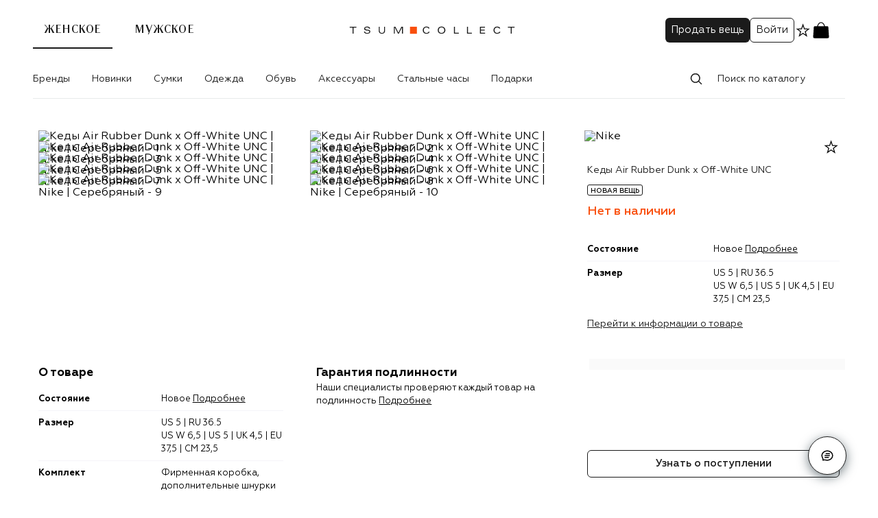

--- FILE ---
content_type: application/javascript
request_url: https://collect.tsum.ru/static/js/1374.1e904f18.js
body_size: 220147
content:
/*! For license information please see 1374.1e904f18.js.LICENSE.txt */
(self.__LOADABLE_LOADED_CHUNKS__=self.__LOADABLE_LOADED_CHUNKS__||[]).push([[1374],{165:(e,t,n)=>{"use strict";n(48169),n(21691),n(70499),n(68899)},251:(e,t)=>{t.read=function(e,t,n,r,a){var o,i,s=8*a-r-1,l=(1<<s)-1,u=l>>1,c=-7,d=n?a-1:0,f=n?-1:1,p=e[t+d];for(d+=f,o=p&(1<<-c)-1,p>>=-c,c+=s;c>0;o=256*o+e[t+d],d+=f,c-=8);for(i=o&(1<<-c)-1,o>>=-c,c+=r;c>0;i=256*i+e[t+d],d+=f,c-=8);if(0===o)o=1-u;else{if(o===l)return i?NaN:1/0*(p?-1:1);i+=Math.pow(2,r),o-=u}return(p?-1:1)*i*Math.pow(2,o-r)},t.write=function(e,t,n,r,a,o){var i,s,l,u=8*o-a-1,c=(1<<u)-1,d=c>>1,f=23===a?Math.pow(2,-24)-Math.pow(2,-77):0,p=r?0:o-1,h=r?1:-1,m=t<0||0===t&&1/t<0?1:0;for(t=Math.abs(t),isNaN(t)||t===1/0?(s=isNaN(t)?1:0,i=c):(i=Math.floor(Math.log(t)/Math.LN2),t*(l=Math.pow(2,-i))<1&&(i--,l*=2),(t+=i+d>=1?f/l:f*Math.pow(2,1-d))*l>=2&&(i++,l/=2),i+d>=c?(s=0,i=c):i+d>=1?(s=(t*l-1)*Math.pow(2,a),i+=d):(s=t*Math.pow(2,d-1)*Math.pow(2,a),i=0));a>=8;e[n+p]=255&s,p+=h,s/=256,a-=8);for(i=i<<a|s,u+=a;u>0;e[n+p]=255&i,p+=h,i/=256,u-=8);e[n+p-h]|=128*m}},1026:(e,t,n)=>{"use strict";function r(e){return null!==e&&"object"==typeof e&&"constructor"in e&&e.constructor===Object}function a(e,t){void 0===e&&(e={}),void 0===t&&(t={});var n=["__proto__","constructor","prototype"];Object.keys(t).filter((function(e){return n.indexOf(e)<0})).forEach((function(n){void 0===e[n]?e[n]=t[n]:r(t[n])&&r(e[n])&&Object.keys(t[n]).length>0&&a(e[n],t[n])}))}n.d(t,{a:()=>l,g:()=>i});var o={body:{},addEventListener:function(){},removeEventListener:function(){},activeElement:{blur:function(){},nodeName:""},querySelector:function(){return null},querySelectorAll:function(){return[]},getElementById:function(){return null},createEvent:function(){return{initEvent:function(){}}},createElement:function(){return{children:[],childNodes:[],style:{},setAttribute:function(){},getElementsByTagName:function(){return[]}}},createElementNS:function(){return{}},importNode:function(){return null},location:{hash:"",host:"",hostname:"",href:"",origin:"",pathname:"",protocol:"",search:""}};function i(){var e="undefined"!=typeof document?document:{};return a(e,o),e}var s={document:o,navigator:{userAgent:""},location:{hash:"",host:"",hostname:"",href:"",origin:"",pathname:"",protocol:"",search:""},history:{replaceState:function(){},pushState:function(){},go:function(){},back:function(){}},CustomEvent:function(){return this},addEventListener:function(){},removeEventListener:function(){},getComputedStyle:function(){return{getPropertyValue:function(){return""}}},Image:function(){},Date:function(){},screen:{},setTimeout:function(){},clearTimeout:function(){},matchMedia:function(){return{}},requestAnimationFrame:function(e){return"undefined"==typeof setTimeout?(e(),null):setTimeout(e,0)},cancelAnimationFrame:function(e){"undefined"!=typeof setTimeout&&clearTimeout(e)}};function l(){var e=window;return a(e,s),e}},1623:(e,t,n)=>{"use strict";n.d(t,{CS:()=>r.CS,Es:()=>r.Es,pn:()=>r.pn});var r=n(55787)},1720:(e,t,n)=>{"use strict";Object.defineProperty(t,"__esModule",{value:!0}),t.bodyOpenClassName=t.portalClassName=void 0;var r=Object.assign||function(e){for(var t=1;t<arguments.length;t++){var n=arguments[t];for(var r in n)Object.prototype.hasOwnProperty.call(n,r)&&(e[r]=n[r])}return e},a=function(){function e(e,t){for(var n=0;n<t.length;n++){var r=t[n];r.enumerable=r.enumerable||!1,r.configurable=!0,"value"in r&&(r.writable=!0),Object.defineProperty(e,r.key,r)}}return function(t,n,r){return n&&e(t.prototype,n),r&&e(t,r),t}}(),o=n(96540),i=h(o),s=h(n(40961)),l=h(n(5556)),u=h(n(29090)),c=function(e){if(e&&e.__esModule)return e;var t={};if(null!=e)for(var n in e)Object.prototype.hasOwnProperty.call(e,n)&&(t[n]=e[n]);return t.default=e,t}(n(76462)),d=n(60834),f=h(d),p=n(71345);function h(e){return e&&e.__esModule?e:{default:e}}function m(e,t){if(!e)throw new ReferenceError("this hasn't been initialised - super() hasn't been called");return!t||"object"!=typeof t&&"function"!=typeof t?e:t}var v=t.portalClassName="ReactModalPortal",g=t.bodyOpenClassName="ReactModal__Body--open",y=d.canUseDOM&&void 0!==s.default.createPortal,b=function(e){return document.createElement(e)},w=function(){return y?s.default.createPortal:s.default.unstable_renderSubtreeIntoContainer};function S(e){return e()}var k=function(e){function t(){var e,n,a;!function(e,t){if(!(e instanceof t))throw new TypeError("Cannot call a class as a function")}(this,t);for(var o=arguments.length,l=Array(o),c=0;c<o;c++)l[c]=arguments[c];return n=a=m(this,(e=t.__proto__||Object.getPrototypeOf(t)).call.apply(e,[this].concat(l))),a.removePortal=function(){!y&&s.default.unmountComponentAtNode(a.node);var e=S(a.props.parentSelector);e&&e.contains(a.node)?e.removeChild(a.node):console.warn('React-Modal: "parentSelector" prop did not returned any DOM element. Make sure that the parent element is unmounted to avoid any memory leaks.')},a.portalRef=function(e){a.portal=e},a.renderPortal=function(e){var n=w()(a,i.default.createElement(u.default,r({defaultStyles:t.defaultStyles},e)),a.node);a.portalRef(n)},m(a,n)}return function(e,t){if("function"!=typeof t&&null!==t)throw new TypeError("Super expression must either be null or a function, not "+typeof t);e.prototype=Object.create(t&&t.prototype,{constructor:{value:e,enumerable:!1,writable:!0,configurable:!0}}),t&&(Object.setPrototypeOf?Object.setPrototypeOf(e,t):e.__proto__=t)}(t,e),a(t,[{key:"componentDidMount",value:function(){d.canUseDOM&&(y||(this.node=b("div")),this.node.className=this.props.portalClassName,S(this.props.parentSelector).appendChild(this.node),!y&&this.renderPortal(this.props))}},{key:"getSnapshotBeforeUpdate",value:function(e){return{prevParent:S(e.parentSelector),nextParent:S(this.props.parentSelector)}}},{key:"componentDidUpdate",value:function(e,t,n){if(d.canUseDOM){var r=this.props,a=r.isOpen,o=r.portalClassName;e.portalClassName!==o&&(this.node.className=o);var i=n.prevParent,s=n.nextParent;s!==i&&(i.removeChild(this.node),s.appendChild(this.node)),(e.isOpen||a)&&!y&&this.renderPortal(this.props)}}},{key:"componentWillUnmount",value:function(){if(d.canUseDOM&&this.node&&this.portal){var e=this.portal.state,t=Date.now(),n=e.isOpen&&this.props.closeTimeoutMS&&(e.closesAt||t+this.props.closeTimeoutMS);n?(e.beforeClose||this.portal.closeWithTimeout(),setTimeout(this.removePortal,n-t)):this.removePortal()}}},{key:"render",value:function(){return d.canUseDOM&&y?(!this.node&&y&&(this.node=b("div")),w()(i.default.createElement(u.default,r({ref:this.portalRef,defaultStyles:t.defaultStyles},this.props)),this.node)):null}}],[{key:"setAppElement",value:function(e){c.setElement(e)}}]),t}(o.Component);k.propTypes={isOpen:l.default.bool.isRequired,style:l.default.shape({content:l.default.object,overlay:l.default.object}),portalClassName:l.default.string,bodyOpenClassName:l.default.string,htmlOpenClassName:l.default.string,className:l.default.oneOfType([l.default.string,l.default.shape({base:l.default.string.isRequired,afterOpen:l.default.string.isRequired,beforeClose:l.default.string.isRequired})]),overlayClassName:l.default.oneOfType([l.default.string,l.default.shape({base:l.default.string.isRequired,afterOpen:l.default.string.isRequired,beforeClose:l.default.string.isRequired})]),appElement:l.default.oneOfType([l.default.instanceOf(f.default),l.default.instanceOf(d.SafeHTMLCollection),l.default.instanceOf(d.SafeNodeList),l.default.arrayOf(l.default.instanceOf(f.default))]),onAfterOpen:l.default.func,onRequestClose:l.default.func,closeTimeoutMS:l.default.number,ariaHideApp:l.default.bool,shouldFocusAfterRender:l.default.bool,shouldCloseOnOverlayClick:l.default.bool,shouldReturnFocusAfterClose:l.default.bool,preventScroll:l.default.bool,parentSelector:l.default.func,aria:l.default.object,data:l.default.object,role:l.default.string,contentLabel:l.default.string,shouldCloseOnEsc:l.default.bool,overlayRef:l.default.func,contentRef:l.default.func,id:l.default.string,overlayElement:l.default.func,contentElement:l.default.func},k.defaultProps={isOpen:!1,portalClassName:v,bodyOpenClassName:g,role:"dialog",ariaHideApp:!0,closeTimeoutMS:0,shouldFocusAfterRender:!0,shouldCloseOnEsc:!0,shouldCloseOnOverlayClick:!0,shouldReturnFocusAfterClose:!0,preventScroll:!1,parentSelector:function(){return document.body},overlayElement:function(e,t){return i.default.createElement("div",e,t)},contentElement:function(e,t){return i.default.createElement("div",e,t)}},k.defaultStyles={overlay:{position:"fixed",top:0,left:0,right:0,bottom:0,backgroundColor:"rgba(255, 255, 255, 0.75)"},content:{position:"absolute",top:"40px",left:"40px",right:"40px",bottom:"40px",border:"1px solid #ccc",background:"#fff",overflow:"auto",WebkitOverflowScrolling:"touch",borderRadius:"4px",outline:"none",padding:"20px"}},(0,p.polyfill)(k),t.default=k},2694:(e,t,n)=>{"use strict";var r=n(6925);function a(){}function o(){}o.resetWarningCache=a,e.exports=function(){function e(e,t,n,a,o,i){if(i!==r){var s=new Error("Calling PropTypes validators directly is not supported by the `prop-types` package. Use PropTypes.checkPropTypes() to call them. Read more at http://fb.me/use-check-prop-types");throw s.name="Invariant Violation",s}}function t(){return e}e.isRequired=e;var n={array:e,bigint:e,bool:e,func:e,number:e,object:e,string:e,symbol:e,any:e,arrayOf:t,element:e,elementType:e,instanceOf:t,node:e,objectOf:t,oneOf:t,oneOfType:t,shape:t,exact:t,checkPropTypes:o,resetWarningCache:a};return n.PropTypes=n,n}},2833:e=>{e.exports=function(e,t,n,r){var a=n?n.call(r,e,t):void 0;if(void 0!==a)return!!a;if(e===t)return!0;if("object"!=typeof e||!e||"object"!=typeof t||!t)return!1;var o=Object.keys(e),i=Object.keys(t);if(o.length!==i.length)return!1;for(var s=Object.prototype.hasOwnProperty.bind(t),l=0;l<o.length;l++){var u=o[l];if(!s(u))return!1;var c=e[u],d=t[u];if(!1===(a=n?n.call(r,c,d,u):void 0)||void 0===a&&c!==d)return!1}return!0}},4146:(e,t,n)=>{"use strict";var r=n(44363),a={childContextTypes:!0,contextType:!0,contextTypes:!0,defaultProps:!0,displayName:!0,getDefaultProps:!0,getDerivedStateFromError:!0,getDerivedStateFromProps:!0,mixins:!0,propTypes:!0,type:!0},o={name:!0,length:!0,prototype:!0,caller:!0,callee:!0,arguments:!0,arity:!0},i={$$typeof:!0,compare:!0,defaultProps:!0,displayName:!0,propTypes:!0,type:!0},s={};function l(e){return r.isMemo(e)?i:s[e.$$typeof]||a}s[r.ForwardRef]={$$typeof:!0,render:!0,defaultProps:!0,displayName:!0,propTypes:!0},s[r.Memo]=i;var u=Object.defineProperty,c=Object.getOwnPropertyNames,d=Object.getOwnPropertySymbols,f=Object.getOwnPropertyDescriptor,p=Object.getPrototypeOf,h=Object.prototype;e.exports=function e(t,n,r){if("string"!=typeof n){if(h){var a=p(n);a&&a!==h&&e(t,a,r)}var i=c(n);d&&(i=i.concat(d(n)));for(var s=l(t),m=l(n),v=0;v<i.length;++v){var g=i[v];if(!(o[g]||r&&r[g]||m&&m[g]||s&&s[g])){var y=f(n,g);try{u(t,g,y)}catch(e){}}}}return t}},4647:(e,t,n)=>{"use strict";n.d(t,{A:()=>s});var r=n(49438),a=n(99751);const o=r.A?function(e,t){return(0,r.A)(e,"toString",{configurable:!0,enumerable:!1,value:(n=t,function(){return n}),writable:!0});var n}:a.A;var i=Date.now;const s=(l=o,u=0,c=0,function(){var e=i(),t=16-(e-c);if(c=e,t>0){if(++u>=800)return arguments[0]}else u=0;return l.apply(void 0,arguments)});var l,u,c},4648:(e,t,n)=>{"use strict";n.d(t,{A:()=>A});var r=n(98426),a=n(96343);const o=function(e,t){for(var n=-1,r=null==e?0:e.length;++n<r;)if(t(e[n],n,e))return!0;return!1};var i=n(93386);const s=function(e,t,n,r,s,l){var u=1&n,c=e.length,d=t.length;if(c!=d&&!(u&&d>c))return!1;var f=l.get(e),p=l.get(t);if(f&&p)return f==t&&p==e;var h=-1,m=!0,v=2&n?new a.A:void 0;for(l.set(e,t),l.set(t,e);++h<c;){var g=e[h],y=t[h];if(r)var b=u?r(y,g,h,t,e,l):r(g,y,h,e,t,l);if(void 0!==b){if(b)continue;m=!1;break}if(v){if(!o(t,(function(e,t){if(!(0,i.A)(v,t)&&(g===e||s(g,e,n,r,l)))return v.push(t)}))){m=!1;break}}else if(g!==y&&!s(g,y,n,r,l)){m=!1;break}}return l.delete(e),l.delete(t),m};var l=n(35036),u=n(48409),c=n(61891);const d=function(e){var t=-1,n=Array(e.size);return e.forEach((function(e,r){n[++t]=[r,e]})),n};var f=n(68530),p=l.A?l.A.prototype:void 0,h=p?p.valueOf:void 0;var m=n(9131),v=Object.prototype.hasOwnProperty;var g=n(61512),y=n(77244),b=n(96284),w=n(69245),S="[object Arguments]",k="[object Array]",x="[object Object]",_=Object.prototype.hasOwnProperty;const E=function(e,t,n,a,o,i){var l=(0,y.A)(e),p=(0,y.A)(t),E=l?k:(0,g.A)(e),C=p?k:(0,g.A)(t),A=(E=E==S?x:E)==x,T=(C=C==S?x:C)==x,O=E==C;if(O&&(0,b.A)(e)){if(!(0,b.A)(t))return!1;l=!0,A=!1}if(O&&!A)return i||(i=new r.A),l||(0,w.A)(e)?s(e,t,n,a,o,i):function(e,t,n,r,a,o,i){switch(n){case"[object DataView]":if(e.byteLength!=t.byteLength||e.byteOffset!=t.byteOffset)return!1;e=e.buffer,t=t.buffer;case"[object ArrayBuffer]":return!(e.byteLength!=t.byteLength||!o(new u.A(e),new u.A(t)));case"[object Boolean]":case"[object Date]":case"[object Number]":return(0,c.A)(+e,+t);case"[object Error]":return e.name==t.name&&e.message==t.message;case"[object RegExp]":case"[object String]":return e==t+"";case"[object Map]":var l=d;case"[object Set]":var p=1&r;if(l||(l=f.A),e.size!=t.size&&!p)return!1;var m=i.get(e);if(m)return m==t;r|=2,i.set(e,t);var v=s(l(e),l(t),r,a,o,i);return i.delete(e),v;case"[object Symbol]":if(h)return h.call(e)==h.call(t)}return!1}(e,t,E,n,a,o,i);if(!(1&n)){var P=A&&_.call(e,"__wrapped__"),M=T&&_.call(t,"__wrapped__");if(P||M){var R=P?e.value():e,j=M?t.value():t;return i||(i=new r.A),o(R,j,n,a,i)}}return!!O&&(i||(i=new r.A),function(e,t,n,r,a,o){var i=1&n,s=(0,m.A)(e),l=s.length;if(l!=(0,m.A)(t).length&&!i)return!1;for(var u=l;u--;){var c=s[u];if(!(i?c in t:v.call(t,c)))return!1}var d=o.get(e),f=o.get(t);if(d&&f)return d==t&&f==e;var p=!0;o.set(e,t),o.set(t,e);for(var h=i;++u<l;){var g=e[c=s[u]],y=t[c];if(r)var b=i?r(y,g,c,t,e,o):r(g,y,c,e,t,o);if(!(void 0===b?g===y||a(g,y,n,r,o):b)){p=!1;break}h||(h="constructor"==c)}if(p&&!h){var w=e.constructor,S=t.constructor;w==S||!("constructor"in e)||!("constructor"in t)||"function"==typeof w&&w instanceof w&&"function"==typeof S&&S instanceof S||(p=!1)}return o.delete(e),o.delete(t),p}(e,t,n,a,o,i))};var C=n(49425);const A=function e(t,n,r,a,o){return t===n||(null==t||null==n||!(0,C.A)(t)&&!(0,C.A)(n)?t!=t&&n!=n:E(t,n,r,a,e,o))}},5116:(e,t,n)=>{"use strict";Object.defineProperty(t,"__esModule",{value:!0}),t.useElementRef=void 0;var r=n(96540),a=n(72456);t.useElementRef=function(e){var t=e.containerClassName,n=e.containerStyle,o=(0,r.useRef)(),i=(0,r.useState)((function(){return(0,a.createContainer)({containerStyle:n,containerClassName:t})}))[0];return(0,r.useLayoutEffect)((function(){i.className=t}),[t,i]),(0,r.useLayoutEffect)((function(){Object.assign(i.style,n)}),[n,i]),o.current=i,o}},5143:function(e,t,n){"use strict";var r=this&&this.__assign||function(){return r=Object.assign||function(e){for(var t,n=1,r=arguments.length;n<r;n++)for(var a in t=arguments[n])Object.prototype.hasOwnProperty.call(t,a)&&(e[a]=t[a]);return e},r.apply(this,arguments)};Object.defineProperty(t,"__esModule",{value:!0}),t.Popover=t.usePopover=t.ArrowContainer=t.useArrowContainer=void 0;var a=n(74848),o=n(96540),i=n(81953),s=n(72456),l=n(93148);Object.defineProperty(t,"usePopover",{enumerable:!0,get:function(){return l.usePopover}});var u=n(71292),c=n(52128),d=n(46305);Object.defineProperty(t,"useArrowContainer",{enumerable:!0,get:function(){return d.useArrowContainer}});var f=n(40640);Object.defineProperty(t,"ArrowContainer",{enumerable:!0,get:function(){return f.ArrowContainer}});var p=["top","left","right","bottom"],h=(0,o.forwardRef)((function(e,t){var n=e.isOpen,r=e.children,d=e.content,f=e.positions,h=void 0===f?p:f,m=e.align,v=void 0===m?"center":m,g=e.padding,y=void 0===g?0:g,b=e.reposition,w=void 0===b||b,S=e.parentElement,k=void 0===S?window.document.body:S,x=e.boundaryElement,_=void 0===x?k:x,E=e.containerClassName,C=e.containerStyle,A=e.transform,T=e.transformMode,O=void 0===T?"absolute":T,P=e.boundaryInset,M=void 0===P?0:P,R=e.onClickOutside,j=e.clickOutsideCapture,I=void 0!==j&&j,N=(0,u.useMemoizedArray)(Array.isArray(h)?h:[h]),L=(0,c.useHandlePrevValues)({positions:N,reposition:w,transformMode:O,transform:A,boundaryElement:_,boundaryInset:M}),F=L.prev,z=L.updatePrevValues,B=(0,o.useRef)(),D=(0,o.useState)({align:v,nudgedLeft:0,nudgedTop:0,position:N[0],padding:y,childRect:s.EMPTY_RECT,popoverRect:s.EMPTY_RECT,parentRect:s.EMPTY_RECT,boundaryRect:s.EMPTY_RECT,boundaryInset:M,violations:s.EMPTY_RECT,hasViolations:!1}),U=D[0],$=D[1],V=(0,o.useCallback)((function(e){return $(e)}),[]),H=(0,l.usePopover)({isOpen:n,childRef:B,containerClassName:E,parentElement:k,boundaryElement:_,transform:A,transformMode:O,positions:N,align:v,padding:y,boundaryInset:M,reposition:w,onPositionPopover:V}),q=H.positionPopover,W=H.popoverRef,Z=H.scoutRef;(0,o.useLayoutEffect)((function(){var e=!0,t=function(){var r,a;if(n&&e){var o=null===(r=null==B?void 0:B.current)||void 0===r?void 0:r.getBoundingClientRect(),i=null===(a=null==W?void 0:W.current)||void 0===a?void 0:a.getBoundingClientRect();null==o||null==i||(0,s.rectsAreEqual)(o,U.childRect)&&i.width===U.popoverRect.width&&i.height===U.popoverRect.height&&U.padding===y&&U.align===v&&N===F.positions&&w===F.reposition&&O===F.transformMode&&A===F.transform&&_===F.boundaryElement&&M===F.boundaryInset||q(),z(),e&&window.requestAnimationFrame(t)}};return t(),function(){e=!1}}),[v,_,M,n,y,W,U.align,U.childRect,U.padding,U.popoverRect.height,U.popoverRect.width,q,N,F.boundaryElement,F.boundaryInset,F.positions,F.reposition,F.transform,F.transformMode,w,A,O,z]),(0,o.useEffect)((function(){var e=W.current;return Object.assign(e.style,C),function(){Object.keys(null!=C?C:{}).forEach((function(t){return delete e.style[t]}))}}),[C,n,W]);var G=(0,o.useCallback)((function(e){var t,r;!n||(null===(t=W.current)||void 0===t?void 0:t.contains(e.target))||(null===(r=B.current)||void 0===r?void 0:r.contains(e.target))||null==R||R(e)}),[n,R,W]),Q=(0,o.useCallback)((function(){B.current&&n&&window.requestAnimationFrame((function(){return q()}))}),[q,n]);(0,o.useEffect)((function(){var e=k.ownerDocument.body;return e.addEventListener("click",G,I),e.addEventListener("contextmenu",G,I),window.addEventListener("resize",Q),function(){e.removeEventListener("click",G,I),e.removeEventListener("contextmenu",G,I),window.removeEventListener("resize",Q)}}),[I,G,Q,k]);var X=(0,o.useCallback)((function(e){B.current=e,null!=t&&("object"==typeof t?t.current=e:"function"==typeof t&&t(e))}),[t]);return(0,a.jsxs)(a.Fragment,{children:[(0,o.cloneElement)(r,{ref:X}),n?(0,a.jsx)(i.PopoverPortal,{element:W.current,scoutElement:Z.current,container:k,children:"function"==typeof d?d(U):d}):null]})}));t.Popover=(0,o.forwardRef)((function(e,t){return"undefined"==typeof window?e.children:(0,a.jsx)(h,r({},e,{ref:t}))}))},5455:(e,t,n)=>{"use strict";n.d(t,{A:()=>a});var r=Math.max;const a=function(e,t,n){return t=r(void 0===t?e.length-1:t,0),function(){for(var a=arguments,o=-1,i=r(a.length-t,0),s=Array(i);++o<i;)s[o]=a[t+o];o=-1;for(var l=Array(t+1);++o<t;)l[o]=a[o];return l[t]=n(s),function(e,t,n){switch(n.length){case 0:return e.call(t);case 1:return e.call(t,n[0]);case 2:return e.call(t,n[0],n[1]);case 3:return e.call(t,n[0],n[1],n[2])}return e.apply(t,n)}(e,this,l)}}},5544:(e,t,n)=>{"use strict";n.d(t,{A:()=>i});var r=n(96369),a=n(27800),o=n(76562);function i(e,t){return(0,r.A)(e)||function(e,t){var n=null==e?null:"undefined"!=typeof Symbol&&e[Symbol.iterator]||e["@@iterator"];if(null!=n){var r,a,o,i,s=[],l=!0,u=!1;try{if(o=(n=n.call(e)).next,0===t){if(Object(n)!==n)return;l=!1}else for(;!(l=(r=o.call(n)).done)&&(s.push(r.value),s.length!==t);l=!0);}catch(e){u=!0,a=e}finally{try{if(!l&&null!=n.return&&(i=n.return(),Object(i)!==i))return}finally{if(u)throw a}}return s}}(e,t)||(0,a.A)(e,t)||(0,o.A)()}},5556:(e,t,n)=>{e.exports=n(2694)()},5608:(e,t,n)=>{"use strict";n.d(t,{S:()=>$,d:()=>z});var r,a,o,i=n(23029),s=n(92901),l=n(89379),u=n(64467),c=n(60436),d=n(5544),f=n(1026),p=n(68899);function h(){return r||(r=function(){var e=(0,f.a)(),t=(0,f.g)();return{smoothScroll:t.documentElement&&t.documentElement.style&&"scrollBehavior"in t.documentElement.style,touch:!!("ontouchstart"in e||e.DocumentTouch&&t instanceof e.DocumentTouch)}}()),r}function m(e){return void 0===e&&(e={}),a||(a=function(e){var t=(void 0===e?{}:e).userAgent,n=h(),r=(0,f.a)(),a=r.navigator.platform,o=t||r.navigator.userAgent,i={ios:!1,android:!1},s=r.screen.width,l=r.screen.height,u=o.match(/(Android);?[\s\/]+([\d.]+)?/),c=o.match(/(iPad).*OS\s([\d_]+)/),d=o.match(/(iPod)(.*OS\s([\d_]+))?/),p=!c&&o.match(/(iPhone\sOS|iOS)\s([\d_]+)/),m="Win32"===a,v="MacIntel"===a;return!c&&v&&n.touch&&["1024x1366","1366x1024","834x1194","1194x834","834x1112","1112x834","768x1024","1024x768","820x1180","1180x820","810x1080","1080x810"].indexOf("".concat(s,"x").concat(l))>=0&&((c=o.match(/(Version)\/([\d.]+)/))||(c=[0,1,"13_0_0"]),v=!1),u&&!m&&(i.os="android",i.android=!0),(c||p||d)&&(i.os="ios",i.ios=!0),i}(e)),a}function v(){return o||(o=function(){var e=(0,f.a)(),t=m(),n=!1;function r(){var t=e.navigator.userAgent.toLowerCase();return t.indexOf("safari")>=0&&t.indexOf("chrome")<0&&t.indexOf("android")<0}if(r()){var a=String(e.navigator.userAgent);if(a.includes("Version/")){var o=a.split("Version/")[1].split(" ")[0].split(".").map((function(e){return Number(e)})),i=(0,d.A)(o,2),s=i[0],l=i[1];n=s<16||16===s&&l<2}}var u=/(iPhone|iPod|iPad).*AppleWebKit(?!.*Safari)/i.test(e.navigator.userAgent),c=r();return{isSafari:n||c,needPerspectiveFix:n,need3dFix:c||u&&t.ios,isWebView:u}}()),o}var g={on:function(e,t,n){var r=this;if(!r.eventsListeners||r.destroyed)return r;if("function"!=typeof t)return r;var a=n?"unshift":"push";return e.split(" ").forEach((function(e){r.eventsListeners[e]||(r.eventsListeners[e]=[]),r.eventsListeners[e][a](t)})),r},once:function(e,t,n){var r=this;if(!r.eventsListeners||r.destroyed)return r;if("function"!=typeof t)return r;function a(){r.off(e,a),a.__emitterProxy&&delete a.__emitterProxy;for(var n=arguments.length,o=new Array(n),i=0;i<n;i++)o[i]=arguments[i];t.apply(r,o)}return a.__emitterProxy=t,r.on(e,a,n)},onAny:function(e,t){var n=this;if(!n.eventsListeners||n.destroyed)return n;if("function"!=typeof e)return n;var r=t?"unshift":"push";return n.eventsAnyListeners.indexOf(e)<0&&n.eventsAnyListeners[r](e),n},offAny:function(e){var t=this;if(!t.eventsListeners||t.destroyed)return t;if(!t.eventsAnyListeners)return t;var n=t.eventsAnyListeners.indexOf(e);return n>=0&&t.eventsAnyListeners.splice(n,1),t},off:function(e,t){var n=this;return!n.eventsListeners||n.destroyed?n:n.eventsListeners?(e.split(" ").forEach((function(e){void 0===t?n.eventsListeners[e]=[]:n.eventsListeners[e]&&n.eventsListeners[e].forEach((function(r,a){(r===t||r.__emitterProxy&&r.__emitterProxy===t)&&n.eventsListeners[e].splice(a,1)}))})),n):n},emit:function(){var e,t,n,r=this;if(!r.eventsListeners||r.destroyed)return r;if(!r.eventsListeners)return r;for(var a=arguments.length,o=new Array(a),i=0;i<a;i++)o[i]=arguments[i];return"string"==typeof o[0]||Array.isArray(o[0])?(e=o[0],t=o.slice(1,o.length),n=r):(e=o[0].events,t=o[0].data,n=o[0].context||r),t.unshift(n),(Array.isArray(e)?e:e.split(" ")).forEach((function(e){r.eventsAnyListeners&&r.eventsAnyListeners.length&&r.eventsAnyListeners.forEach((function(r){r.apply(n,[e].concat((0,c.A)(t)))})),r.eventsListeners&&r.eventsListeners[e]&&r.eventsListeners[e].forEach((function(e){e.apply(n,t)}))})),r}},y=function(e,t,n){t&&!e.classList.contains(n)?e.classList.add(n):!t&&e.classList.contains(n)&&e.classList.remove(n)},b=function(e,t,n){t&&!e.classList.contains(n)?e.classList.add(n):!t&&e.classList.contains(n)&&e.classList.remove(n)},w=function(e,t){if(e&&!e.destroyed&&e.params){var n=t.closest(e.isElement?"swiper-slide":".".concat(e.params.slideClass));if(n){var r=n.querySelector(".".concat(e.params.lazyPreloaderClass));!r&&e.isElement&&(n.shadowRoot?r=n.shadowRoot.querySelector(".".concat(e.params.lazyPreloaderClass)):requestAnimationFrame((function(){n.shadowRoot&&(r=n.shadowRoot.querySelector(".".concat(e.params.lazyPreloaderClass)))&&r.remove()}))),r&&r.remove()}}},S=function(e,t){if(e.slides[t]){var n=e.slides[t].querySelector('[loading="lazy"]');n&&n.removeAttribute("loading")}},k=function(e){if(e&&!e.destroyed&&e.params){var t=e.params.lazyPreloadPrevNext,n=e.slides.length;if(n&&t&&!(t<0)){t=Math.min(t,n);var r="auto"===e.params.slidesPerView?e.slidesPerViewDynamic():Math.ceil(e.params.slidesPerView),a=e.activeIndex;if(e.params.grid&&e.params.grid.rows>1){var o=a,i=[o-t];return i.push.apply(i,(0,c.A)(Array.from({length:t}).map((function(e,t){return o+r+t})))),void e.slides.forEach((function(t,n){i.includes(t.column)&&S(e,n)}))}var s=a+r-1;if(e.params.rewind||e.params.loop)for(var l=a-t;l<=s+t;l+=1){var u=(l%n+n)%n;(u<a||u>s)&&S(e,u)}else for(var d=Math.max(a-t,0);d<=Math.min(s+t,n-1);d+=1)d!==a&&(d>s||d<a)&&S(e,d)}}},x={updateSize:function(){var e,t,n=this,r=n.el;e=void 0!==n.params.width&&null!==n.params.width?n.params.width:r.clientWidth,t=void 0!==n.params.height&&null!==n.params.height?n.params.height:r.clientHeight,0===e&&n.isHorizontal()||0===t&&n.isVertical()||(e=e-parseInt((0,p.p)(r,"padding-left")||0,10)-parseInt((0,p.p)(r,"padding-right")||0,10),t=t-parseInt((0,p.p)(r,"padding-top")||0,10)-parseInt((0,p.p)(r,"padding-bottom")||0,10),Number.isNaN(e)&&(e=0),Number.isNaN(t)&&(t=0),Object.assign(n,{width:e,height:t,size:n.isHorizontal()?e:t}))},updateSlides:function(){var e=this;function t(t,n){return parseFloat(t.getPropertyValue(e.getDirectionLabel(n))||0)}var n=e.params,r=e.wrapperEl,a=e.slidesEl,o=e.size,i=e.rtlTranslate,s=e.wrongRTL,l=e.virtual&&n.virtual.enabled,u=l?e.virtual.slides.length:e.slides.length,c=(0,p.e)(a,".".concat(e.params.slideClass,", swiper-slide")),d=l?e.virtual.slides.length:c.length,f=[],h=[],m=[],v=n.slidesOffsetBefore;"function"==typeof v&&(v=n.slidesOffsetBefore.call(e));var g=n.slidesOffsetAfter;"function"==typeof g&&(g=n.slidesOffsetAfter.call(e));var y=e.snapGrid.length,b=e.slidesGrid.length,w=n.spaceBetween,S=-v,k=0,x=0;if(void 0!==o){"string"==typeof w&&w.indexOf("%")>=0?w=parseFloat(w.replace("%",""))/100*o:"string"==typeof w&&(w=parseFloat(w)),e.virtualSize=-w,c.forEach((function(e){i?e.style.marginLeft="":e.style.marginRight="",e.style.marginBottom="",e.style.marginTop=""})),n.centeredSlides&&n.cssMode&&((0,p.s)(r,"--swiper-centered-offset-before",""),(0,p.s)(r,"--swiper-centered-offset-after",""));var _,E=n.grid&&n.grid.rows>1&&e.grid;E?e.grid.initSlides(c):e.grid&&e.grid.unsetSlides();for(var C="auto"===n.slidesPerView&&n.breakpoints&&Object.keys(n.breakpoints).filter((function(e){return void 0!==n.breakpoints[e].slidesPerView})).length>0,A=0;A<d;A+=1){_=0;var T=void 0;if(c[A]&&(T=c[A]),E&&e.grid.updateSlide(A,T,c),!c[A]||"none"!==(0,p.p)(T,"display")){if("auto"===n.slidesPerView){C&&(c[A].style[e.getDirectionLabel("width")]="");var O=getComputedStyle(T),P=T.style.transform,M=T.style.webkitTransform;if(P&&(T.style.transform="none"),M&&(T.style.webkitTransform="none"),n.roundLengths)_=e.isHorizontal()?(0,p.f)(T,"width",!0):(0,p.f)(T,"height",!0);else{var R=t(O,"width"),j=t(O,"padding-left"),I=t(O,"padding-right"),N=t(O,"margin-left"),L=t(O,"margin-right"),F=O.getPropertyValue("box-sizing");if(F&&"border-box"===F)_=R+N+L;else{var z=T,B=z.clientWidth;_=R+j+I+N+L+(z.offsetWidth-B)}}P&&(T.style.transform=P),M&&(T.style.webkitTransform=M),n.roundLengths&&(_=Math.floor(_))}else _=(o-(n.slidesPerView-1)*w)/n.slidesPerView,n.roundLengths&&(_=Math.floor(_)),c[A]&&(c[A].style[e.getDirectionLabel("width")]="".concat(_,"px"));c[A]&&(c[A].swiperSlideSize=_),m.push(_),n.centeredSlides?(S=S+_/2+k/2+w,0===k&&0!==A&&(S=S-o/2-w),0===A&&(S=S-o/2-w),Math.abs(S)<.001&&(S=0),n.roundLengths&&(S=Math.floor(S)),x%n.slidesPerGroup==0&&f.push(S),h.push(S)):(n.roundLengths&&(S=Math.floor(S)),(x-Math.min(e.params.slidesPerGroupSkip,x))%e.params.slidesPerGroup==0&&f.push(S),h.push(S),S=S+_+w),e.virtualSize+=_+w,k=_,x+=1}}if(e.virtualSize=Math.max(e.virtualSize,o)+g,i&&s&&("slide"===n.effect||"coverflow"===n.effect)&&(r.style.width="".concat(e.virtualSize+w,"px")),n.setWrapperSize&&(r.style[e.getDirectionLabel("width")]="".concat(e.virtualSize+w,"px")),E&&e.grid.updateWrapperSize(_,f),!n.centeredSlides){for(var D=[],U=0;U<f.length;U+=1){var $=f[U];n.roundLengths&&($=Math.floor($)),f[U]<=e.virtualSize-o&&D.push($)}f=D,Math.floor(e.virtualSize-o)-Math.floor(f[f.length-1])>1&&f.push(e.virtualSize-o)}if(l&&n.loop){var V=m[0]+w;if(n.slidesPerGroup>1)for(var H=Math.ceil((e.virtual.slidesBefore+e.virtual.slidesAfter)/n.slidesPerGroup),q=V*n.slidesPerGroup,W=0;W<H;W+=1)f.push(f[f.length-1]+q);for(var Z=0;Z<e.virtual.slidesBefore+e.virtual.slidesAfter;Z+=1)1===n.slidesPerGroup&&f.push(f[f.length-1]+V),h.push(h[h.length-1]+V),e.virtualSize+=V}if(0===f.length&&(f=[0]),0!==w){var G=e.isHorizontal()&&i?"marginLeft":e.getDirectionLabel("marginRight");c.filter((function(e,t){return!(n.cssMode&&!n.loop)||t!==c.length-1})).forEach((function(e){e.style[G]="".concat(w,"px")}))}if(n.centeredSlides&&n.centeredSlidesBounds){var Q=0;m.forEach((function(e){Q+=e+(w||0)}));var X=(Q-=w)>o?Q-o:0;f=f.map((function(e){return e<=0?-v:e>X?X+g:e}))}if(n.centerInsufficientSlides){var K=0;m.forEach((function(e){K+=e+(w||0)})),K-=w;var Y=(n.slidesOffsetBefore||0)+(n.slidesOffsetAfter||0);if(K+Y<o){var J=(o-K-Y)/2;f.forEach((function(e,t){f[t]=e-J})),h.forEach((function(e,t){h[t]=e+J}))}}if(Object.assign(e,{slides:c,snapGrid:f,slidesGrid:h,slidesSizesGrid:m}),n.centeredSlides&&n.cssMode&&!n.centeredSlidesBounds){(0,p.s)(r,"--swiper-centered-offset-before","".concat(-f[0],"px")),(0,p.s)(r,"--swiper-centered-offset-after","".concat(e.size/2-m[m.length-1]/2,"px"));var ee=-e.snapGrid[0],te=-e.slidesGrid[0];e.snapGrid=e.snapGrid.map((function(e){return e+ee})),e.slidesGrid=e.slidesGrid.map((function(e){return e+te}))}if(d!==u&&e.emit("slidesLengthChange"),f.length!==y&&(e.params.watchOverflow&&e.checkOverflow(),e.emit("snapGridLengthChange")),h.length!==b&&e.emit("slidesGridLengthChange"),n.watchSlidesProgress&&e.updateSlidesOffset(),e.emit("slidesUpdated"),!(l||n.cssMode||"slide"!==n.effect&&"fade"!==n.effect)){var ne="".concat(n.containerModifierClass,"backface-hidden"),re=e.el.classList.contains(ne);d<=n.maxBackfaceHiddenSlides?re||e.el.classList.add(ne):re&&e.el.classList.remove(ne)}}},updateAutoHeight:function(e){var t,n=this,r=[],a=n.virtual&&n.params.virtual.enabled,o=0;"number"==typeof e?n.setTransition(e):!0===e&&n.setTransition(n.params.speed);var i=function(e){return a?n.slides[n.getSlideIndexByData(e)]:n.slides[e]};if("auto"!==n.params.slidesPerView&&n.params.slidesPerView>1)if(n.params.centeredSlides)(n.visibleSlides||[]).forEach((function(e){r.push(e)}));else for(t=0;t<Math.ceil(n.params.slidesPerView);t+=1){var s=n.activeIndex+t;if(s>n.slides.length&&!a)break;r.push(i(s))}else r.push(i(n.activeIndex));for(t=0;t<r.length;t+=1)if(void 0!==r[t]){var l=r[t].offsetHeight;o=l>o?l:o}(o||0===o)&&(n.wrapperEl.style.height="".concat(o,"px"))},updateSlidesOffset:function(){for(var e=this,t=e.slides,n=e.isElement?e.isHorizontal()?e.wrapperEl.offsetLeft:e.wrapperEl.offsetTop:0,r=0;r<t.length;r+=1)t[r].swiperSlideOffset=(e.isHorizontal()?t[r].offsetLeft:t[r].offsetTop)-n-e.cssOverflowAdjustment()},updateSlidesProgress:function(e){void 0===e&&(e=this&&this.translate||0);var t=this,n=t.params,r=t.slides,a=t.rtlTranslate,o=t.snapGrid;if(0!==r.length){void 0===r[0].swiperSlideOffset&&t.updateSlidesOffset();var i=-e;a&&(i=e),t.visibleSlidesIndexes=[],t.visibleSlides=[];var s=n.spaceBetween;"string"==typeof s&&s.indexOf("%")>=0?s=parseFloat(s.replace("%",""))/100*t.size:"string"==typeof s&&(s=parseFloat(s));for(var l=0;l<r.length;l+=1){var u=r[l],c=u.swiperSlideOffset;n.cssMode&&n.centeredSlides&&(c-=r[0].swiperSlideOffset);var d=(i+(n.centeredSlides?t.minTranslate():0)-c)/(u.swiperSlideSize+s),f=(i-o[0]+(n.centeredSlides?t.minTranslate():0)-c)/(u.swiperSlideSize+s),p=-(i-c),h=p+t.slidesSizesGrid[l],m=p>=0&&p<=t.size-t.slidesSizesGrid[l],v=p>=0&&p<t.size-1||h>1&&h<=t.size||p<=0&&h>=t.size;v&&(t.visibleSlides.push(u),t.visibleSlidesIndexes.push(l)),y(u,v,n.slideVisibleClass),y(u,m,n.slideFullyVisibleClass),u.progress=a?-d:d,u.originalProgress=a?-f:f}}},updateProgress:function(e){var t=this;if(void 0===e){var n=t.rtlTranslate?-1:1;e=t&&t.translate&&t.translate*n||0}var r=t.params,a=t.maxTranslate()-t.minTranslate(),o=t.progress,i=t.isBeginning,s=t.isEnd,l=t.progressLoop,u=i,c=s;if(0===a)o=0,i=!0,s=!0;else{o=(e-t.minTranslate())/a;var d=Math.abs(e-t.minTranslate())<1,f=Math.abs(e-t.maxTranslate())<1;i=d||o<=0,s=f||o>=1,d&&(o=0),f&&(o=1)}if(r.loop){var p=t.getSlideIndexByData(0),h=t.getSlideIndexByData(t.slides.length-1),m=t.slidesGrid[p],v=t.slidesGrid[h],g=t.slidesGrid[t.slidesGrid.length-1],y=Math.abs(e);(l=y>=m?(y-m)/g:(y+g-v)/g)>1&&(l-=1)}Object.assign(t,{progress:o,progressLoop:l,isBeginning:i,isEnd:s}),(r.watchSlidesProgress||r.centeredSlides&&r.autoHeight)&&t.updateSlidesProgress(e),i&&!u&&t.emit("reachBeginning toEdge"),s&&!c&&t.emit("reachEnd toEdge"),(u&&!i||c&&!s)&&t.emit("fromEdge"),t.emit("progress",o)},updateSlidesClasses:function(){var e,t,n,r=this,a=r.slides,o=r.params,i=r.slidesEl,s=r.activeIndex,l=r.virtual&&o.virtual.enabled,u=r.grid&&o.grid&&o.grid.rows>1,c=function(e){return(0,p.e)(i,".".concat(o.slideClass).concat(e,", swiper-slide").concat(e))[0]};if(l)if(o.loop){var d=s-r.virtual.slidesBefore;d<0&&(d=r.virtual.slides.length+d),d>=r.virtual.slides.length&&(d-=r.virtual.slides.length),e=c('[data-swiper-slide-index="'.concat(d,'"]'))}else e=c('[data-swiper-slide-index="'.concat(s,'"]'));else u?(e=a.find((function(e){return e.column===s})),n=a.find((function(e){return e.column===s+1})),t=a.find((function(e){return e.column===s-1}))):e=a[s];e&&(u||(n=(0,p.q)(e,".".concat(o.slideClass,", swiper-slide"))[0],o.loop&&!n&&(n=a[0]),t=(0,p.r)(e,".".concat(o.slideClass,", swiper-slide"))[0],o.loop&&0===!t&&(t=a[a.length-1]))),a.forEach((function(r){b(r,r===e,o.slideActiveClass),b(r,r===n,o.slideNextClass),b(r,r===t,o.slidePrevClass)})),r.emitSlidesClasses()},updateActiveIndex:function(e){var t,n=this,r=n.rtlTranslate?n.translate:-n.translate,a=n.snapGrid,o=n.params,i=n.activeIndex,s=n.realIndex,l=n.snapIndex,u=e,c=function(e){var t=e-n.virtual.slidesBefore;return t<0&&(t=n.virtual.slides.length+t),t>=n.virtual.slides.length&&(t-=n.virtual.slides.length),t};if(void 0===u&&(u=function(e){for(var t,n=e.slidesGrid,r=e.params,a=e.rtlTranslate?e.translate:-e.translate,o=0;o<n.length;o+=1)void 0!==n[o+1]?a>=n[o]&&a<n[o+1]-(n[o+1]-n[o])/2?t=o:a>=n[o]&&a<n[o+1]&&(t=o+1):a>=n[o]&&(t=o);return r.normalizeSlideIndex&&(t<0||void 0===t)&&(t=0),t}(n)),a.indexOf(r)>=0)t=a.indexOf(r);else{var d=Math.min(o.slidesPerGroupSkip,u);t=d+Math.floor((u-d)/o.slidesPerGroup)}if(t>=a.length&&(t=a.length-1),u!==i||n.params.loop)if(u===i&&n.params.loop&&n.virtual&&n.params.virtual.enabled)n.realIndex=c(u);else{var f,p=n.grid&&o.grid&&o.grid.rows>1;if(n.virtual&&o.virtual.enabled&&o.loop)f=c(u);else if(p){var h=n.slides.find((function(e){return e.column===u})),m=parseInt(h.getAttribute("data-swiper-slide-index"),10);Number.isNaN(m)&&(m=Math.max(n.slides.indexOf(h),0)),f=Math.floor(m/o.grid.rows)}else if(n.slides[u]){var v=n.slides[u].getAttribute("data-swiper-slide-index");f=v?parseInt(v,10):u}else f=u;Object.assign(n,{previousSnapIndex:l,snapIndex:t,previousRealIndex:s,realIndex:f,previousIndex:i,activeIndex:u}),n.initialized&&k(n),n.emit("activeIndexChange"),n.emit("snapIndexChange"),(n.initialized||n.params.runCallbacksOnInit)&&(s!==f&&n.emit("realIndexChange"),n.emit("slideChange"))}else t!==l&&(n.snapIndex=t,n.emit("snapIndexChange"))},updateClickedSlide:function(e,t){var n=this,r=n.params,a=e.closest(".".concat(r.slideClass,", swiper-slide"));!a&&n.isElement&&t&&t.length>1&&t.includes(e)&&(0,c.A)(t.slice(t.indexOf(e)+1,t.length)).forEach((function(e){!a&&e.matches&&e.matches(".".concat(r.slideClass,", swiper-slide"))&&(a=e)}));var o,i=!1;if(a)for(var s=0;s<n.slides.length;s+=1)if(n.slides[s]===a){i=!0,o=s;break}if(!a||!i)return n.clickedSlide=void 0,void(n.clickedIndex=void 0);n.clickedSlide=a,n.virtual&&n.params.virtual.enabled?n.clickedIndex=parseInt(a.getAttribute("data-swiper-slide-index"),10):n.clickedIndex=o,r.slideToClickedSlide&&void 0!==n.clickedIndex&&n.clickedIndex!==n.activeIndex&&n.slideToClickedSlide()}};function _(e){var t=e.swiper,n=e.runCallbacks,r=e.direction,a=e.step,o=t.activeIndex,i=t.previousIndex,s=r;if(s||(s=o>i?"next":o<i?"prev":"reset"),t.emit("transition".concat(a)),n&&o!==i){if("reset"===s)return void t.emit("slideResetTransition".concat(a));t.emit("slideChangeTransition".concat(a)),"next"===s?t.emit("slideNextTransition".concat(a)):t.emit("slidePrevTransition".concat(a))}}var E={slideTo:function(e,t,n,r,a){void 0===e&&(e=0),void 0===n&&(n=!0),"string"==typeof e&&(e=parseInt(e,10));var o=this,i=e;i<0&&(i=0);var s=o.params,l=o.snapGrid,c=o.slidesGrid,d=o.previousIndex,f=o.activeIndex,h=o.rtlTranslate,m=o.wrapperEl;if(!o.enabled&&!r&&!a||o.destroyed||o.animating&&s.preventInteractionOnTransition)return!1;void 0===t&&(t=o.params.speed);var g=Math.min(o.params.slidesPerGroupSkip,i),y=g+Math.floor((i-g)/o.params.slidesPerGroup);y>=l.length&&(y=l.length-1);var b,w=-l[y];if(s.normalizeSlideIndex)for(var S=0;S<c.length;S+=1){var k=-Math.floor(100*w),x=Math.floor(100*c[S]),_=Math.floor(100*c[S+1]);void 0!==c[S+1]?k>=x&&k<_-(_-x)/2?i=S:k>=x&&k<_&&(i=S+1):k>=x&&(i=S)}if(o.initialized&&i!==f){if(!o.allowSlideNext&&(h?w>o.translate&&w>o.minTranslate():w<o.translate&&w<o.minTranslate()))return!1;if(!o.allowSlidePrev&&w>o.translate&&w>o.maxTranslate()&&(f||0)!==i)return!1}i!==(d||0)&&n&&o.emit("beforeSlideChangeStart"),o.updateProgress(w),b=i>f?"next":i<f?"prev":"reset";var E=o.virtual&&o.params.virtual.enabled;if((!E||!a)&&(h&&-w===o.translate||!h&&w===o.translate))return o.updateActiveIndex(i),s.autoHeight&&o.updateAutoHeight(),o.updateSlidesClasses(),"slide"!==s.effect&&o.setTranslate(w),"reset"!==b&&(o.transitionStart(n,b),o.transitionEnd(n,b)),!1;if(s.cssMode){var C=o.isHorizontal(),A=h?w:-w;if(0===t)E&&(o.wrapperEl.style.scrollSnapType="none",o._immediateVirtual=!0),E&&!o._cssModeVirtualInitialSet&&o.params.initialSlide>0?(o._cssModeVirtualInitialSet=!0,requestAnimationFrame((function(){m[C?"scrollLeft":"scrollTop"]=A}))):m[C?"scrollLeft":"scrollTop"]=A,E&&requestAnimationFrame((function(){o.wrapperEl.style.scrollSnapType="",o._immediateVirtual=!1}));else{if(!o.support.smoothScroll)return(0,p.t)({swiper:o,targetPosition:A,side:C?"left":"top"}),!0;m.scrollTo((0,u.A)((0,u.A)({},C?"left":"top",A),"behavior","smooth"))}return!0}var T=v().isSafari;return E&&!a&&T&&o.isElement&&o.virtual.update(!1,!1,i),o.setTransition(t),o.setTranslate(w),o.updateActiveIndex(i),o.updateSlidesClasses(),o.emit("beforeTransitionStart",t,r),o.transitionStart(n,b),0===t?o.transitionEnd(n,b):o.animating||(o.animating=!0,o.onSlideToWrapperTransitionEnd||(o.onSlideToWrapperTransitionEnd=function(e){o&&!o.destroyed&&e.target===this&&(o.wrapperEl.removeEventListener("transitionend",o.onSlideToWrapperTransitionEnd),o.onSlideToWrapperTransitionEnd=null,delete o.onSlideToWrapperTransitionEnd,o.transitionEnd(n,b))}),o.wrapperEl.addEventListener("transitionend",o.onSlideToWrapperTransitionEnd)),!0},slideToLoop:function(e,t,n,r){void 0===e&&(e=0),void 0===n&&(n=!0),"string"==typeof e&&(e=parseInt(e,10));var a=this;if(!a.destroyed){void 0===t&&(t=a.params.speed);var o=a.grid&&a.params.grid&&a.params.grid.rows>1,i=e;if(a.params.loop)if(a.virtual&&a.params.virtual.enabled)i+=a.virtual.slidesBefore;else{var s;if(o){var l=i*a.params.grid.rows;s=a.slides.find((function(e){return 1*e.getAttribute("data-swiper-slide-index")===l})).column}else s=a.getSlideIndexByData(i);var u=o?Math.ceil(a.slides.length/a.params.grid.rows):a.slides.length,c=a.params.centeredSlides,d=a.params.slidesPerView;"auto"===d?d=a.slidesPerViewDynamic():(d=Math.ceil(parseFloat(a.params.slidesPerView,10)),c&&d%2==0&&(d+=1));var f=u-s<d;if(c&&(f=f||s<Math.ceil(d/2)),r&&c&&"auto"!==a.params.slidesPerView&&!o&&(f=!1),f){var p=c?s<a.activeIndex?"prev":"next":s-a.activeIndex-1<a.params.slidesPerView?"next":"prev";a.loopFix({direction:p,slideTo:!0,activeSlideIndex:"next"===p?s+1:s-u+1,slideRealIndex:"next"===p?a.realIndex:void 0})}if(o){var h=i*a.params.grid.rows;i=a.slides.find((function(e){return 1*e.getAttribute("data-swiper-slide-index")===h})).column}else i=a.getSlideIndexByData(i)}return requestAnimationFrame((function(){a.slideTo(i,t,n,r)})),a}},slideNext:function(e,t,n){void 0===t&&(t=!0);var r=this,a=r.enabled,o=r.params,i=r.animating;if(!a||r.destroyed)return r;void 0===e&&(e=r.params.speed);var s=o.slidesPerGroup;"auto"===o.slidesPerView&&1===o.slidesPerGroup&&o.slidesPerGroupAuto&&(s=Math.max(r.slidesPerViewDynamic("current",!0),1));var l=r.activeIndex<o.slidesPerGroupSkip?1:s,u=r.virtual&&o.virtual.enabled;if(o.loop){if(i&&!u&&o.loopPreventsSliding)return!1;if(r.loopFix({direction:"next"}),r._clientLeft=r.wrapperEl.clientLeft,r.activeIndex===r.slides.length-1&&o.cssMode)return requestAnimationFrame((function(){r.slideTo(r.activeIndex+l,e,t,n)})),!0}return o.rewind&&r.isEnd?r.slideTo(0,e,t,n):r.slideTo(r.activeIndex+l,e,t,n)},slidePrev:function(e,t,n){void 0===t&&(t=!0);var r=this,a=r.params,o=r.snapGrid,i=r.slidesGrid,s=r.rtlTranslate,l=r.enabled,u=r.animating;if(!l||r.destroyed)return r;void 0===e&&(e=r.params.speed);var c=r.virtual&&a.virtual.enabled;if(a.loop){if(u&&!c&&a.loopPreventsSliding)return!1;r.loopFix({direction:"prev"}),r._clientLeft=r.wrapperEl.clientLeft}function d(e){return e<0?-Math.floor(Math.abs(e)):Math.floor(e)}var f,p=d(s?r.translate:-r.translate),h=o.map((function(e){return d(e)})),m=a.freeMode&&a.freeMode.enabled,v=o[h.indexOf(p)-1];void 0===v&&(a.cssMode||m)&&(o.forEach((function(e,t){p>=e&&(f=t)})),void 0!==f&&(v=m?o[f]:o[f>0?f-1:f]));var g=0;if(void 0!==v&&((g=i.indexOf(v))<0&&(g=r.activeIndex-1),"auto"===a.slidesPerView&&1===a.slidesPerGroup&&a.slidesPerGroupAuto&&(g=g-r.slidesPerViewDynamic("previous",!0)+1,g=Math.max(g,0))),a.rewind&&r.isBeginning){var y=r.params.virtual&&r.params.virtual.enabled&&r.virtual?r.virtual.slides.length-1:r.slides.length-1;return r.slideTo(y,e,t,n)}return a.loop&&0===r.activeIndex&&a.cssMode?(requestAnimationFrame((function(){r.slideTo(g,e,t,n)})),!0):r.slideTo(g,e,t,n)},slideReset:function(e,t,n){void 0===t&&(t=!0);var r=this;if(!r.destroyed)return void 0===e&&(e=r.params.speed),r.slideTo(r.activeIndex,e,t,n)},slideToClosest:function(e,t,n,r){void 0===t&&(t=!0),void 0===r&&(r=.5);var a=this;if(!a.destroyed){void 0===e&&(e=a.params.speed);var o=a.activeIndex,i=Math.min(a.params.slidesPerGroupSkip,o),s=i+Math.floor((o-i)/a.params.slidesPerGroup),l=a.rtlTranslate?a.translate:-a.translate;if(l>=a.snapGrid[s]){var u=a.snapGrid[s];l-u>(a.snapGrid[s+1]-u)*r&&(o+=a.params.slidesPerGroup)}else{var c=a.snapGrid[s-1];l-c<=(a.snapGrid[s]-c)*r&&(o-=a.params.slidesPerGroup)}return o=Math.max(o,0),o=Math.min(o,a.slidesGrid.length-1),a.slideTo(o,e,t,n)}},slideToClickedSlide:function(){var e=this;if(!e.destroyed){var t,n=e.params,r=e.slidesEl,a="auto"===n.slidesPerView?e.slidesPerViewDynamic():n.slidesPerView,o=e.clickedIndex,i=e.isElement?"swiper-slide":".".concat(n.slideClass);if(n.loop){if(e.animating)return;t=parseInt(e.clickedSlide.getAttribute("data-swiper-slide-index"),10),n.centeredSlides?o<e.loopedSlides-a/2||o>e.slides.length-e.loopedSlides+a/2?(e.loopFix(),o=e.getSlideIndex((0,p.e)(r,"".concat(i,'[data-swiper-slide-index="').concat(t,'"]'))[0]),(0,p.n)((function(){e.slideTo(o)}))):e.slideTo(o):o>e.slides.length-a?(e.loopFix(),o=e.getSlideIndex((0,p.e)(r,"".concat(i,'[data-swiper-slide-index="').concat(t,'"]'))[0]),(0,p.n)((function(){e.slideTo(o)}))):e.slideTo(o)}else e.slideTo(o)}}},C={loopCreate:function(e){var t=this,n=t.params,r=t.slidesEl;if(!(!n.loop||t.virtual&&t.params.virtual.enabled)){var a=function(){(0,p.e)(r,".".concat(n.slideClass,", swiper-slide")).forEach((function(e,t){e.setAttribute("data-swiper-slide-index",t)}))},o=t.grid&&n.grid&&n.grid.rows>1,i=n.slidesPerGroup*(o?n.grid.rows:1),s=t.slides.length%i!=0,l=o&&t.slides.length%n.grid.rows!=0,u=function(e){for(var r=0;r<e;r+=1){var a=t.isElement?(0,p.c)("swiper-slide",[n.slideBlankClass]):(0,p.c)("div",[n.slideClass,n.slideBlankClass]);t.slidesEl.append(a)}};s?(n.loopAddBlankSlides?(u(i-t.slides.length%i),t.recalcSlides(),t.updateSlides()):(0,p.u)("Swiper Loop Warning: The number of slides is not even to slidesPerGroup, loop mode may not function properly. You need to add more slides (or make duplicates, or empty slides)"),a()):l?(n.loopAddBlankSlides?(u(n.grid.rows-t.slides.length%n.grid.rows),t.recalcSlides(),t.updateSlides()):(0,p.u)("Swiper Loop Warning: The number of slides is not even to grid.rows, loop mode may not function properly. You need to add more slides (or make duplicates, or empty slides)"),a()):a(),t.loopFix({slideRealIndex:e,direction:n.centeredSlides?void 0:"next"})}},loopFix:function(e){var t=void 0===e?{}:e,n=t.slideRealIndex,r=t.slideTo,a=void 0===r||r,o=t.direction,i=t.setTranslate,s=t.activeSlideIndex,u=t.byController,c=t.byMousewheel,d=this;if(d.params.loop){d.emit("beforeLoopFix");var f=d.slides,h=d.allowSlidePrev,m=d.allowSlideNext,v=d.slidesEl,g=d.params,y=g.centeredSlides;if(d.allowSlidePrev=!0,d.allowSlideNext=!0,d.virtual&&g.virtual.enabled)return a&&(g.centeredSlides||0!==d.snapIndex?g.centeredSlides&&d.snapIndex<g.slidesPerView?d.slideTo(d.virtual.slides.length+d.snapIndex,0,!1,!0):d.snapIndex===d.snapGrid.length-1&&d.slideTo(d.virtual.slidesBefore,0,!1,!0):d.slideTo(d.virtual.slides.length,0,!1,!0)),d.allowSlidePrev=h,d.allowSlideNext=m,void d.emit("loopFix");var b=g.slidesPerView;"auto"===b?b=d.slidesPerViewDynamic():(b=Math.ceil(parseFloat(g.slidesPerView,10)),y&&b%2==0&&(b+=1));var w=g.slidesPerGroupAuto?b:g.slidesPerGroup,S=w;S%w!=0&&(S+=w-S%w),S+=g.loopAdditionalSlides,d.loopedSlides=S;var k=d.grid&&g.grid&&g.grid.rows>1;f.length<b+S?(0,p.u)("Swiper Loop Warning: The number of slides is not enough for loop mode, it will be disabled and not function properly. You need to add more slides (or make duplicates) or lower the values of slidesPerView and slidesPerGroup parameters"):k&&"row"===g.grid.fill&&(0,p.u)("Swiper Loop Warning: Loop mode is not compatible with grid.fill = `row`");var x=[],_=[],E=d.activeIndex;void 0===s?s=d.getSlideIndex(f.find((function(e){return e.classList.contains(g.slideActiveClass)}))):E=s;var C="next"===o||!o,A="prev"===o||!o,T=0,O=0,P=k?Math.ceil(f.length/g.grid.rows):f.length,M=(k?f[s].column:s)+(y&&void 0===i?-b/2+.5:0);if(M<S){T=Math.max(S-M,w);for(var R=0;R<S-M;R+=1){var j=R-Math.floor(R/P)*P;if(k)for(var I=P-j-1,N=f.length-1;N>=0;N-=1)f[N].column===I&&x.push(N);else x.push(P-j-1)}}else if(M+b>P-S){O=Math.max(M-(P-2*S),w);for(var L=function(){var e=F-Math.floor(F/P)*P;k?f.forEach((function(t,n){t.column===e&&_.push(n)})):_.push(e)},F=0;F<O;F+=1)L()}if(d.__preventObserver__=!0,requestAnimationFrame((function(){d.__preventObserver__=!1})),A&&x.forEach((function(e){f[e].swiperLoopMoveDOM=!0,v.prepend(f[e]),f[e].swiperLoopMoveDOM=!1})),C&&_.forEach((function(e){f[e].swiperLoopMoveDOM=!0,v.append(f[e]),f[e].swiperLoopMoveDOM=!1})),d.recalcSlides(),"auto"===g.slidesPerView?d.updateSlides():k&&(x.length>0&&A||_.length>0&&C)&&d.slides.forEach((function(e,t){d.grid.updateSlide(t,e,d.slides)})),g.watchSlidesProgress&&d.updateSlidesOffset(),a)if(x.length>0&&A){if(void 0===n){var z=d.slidesGrid[E],B=d.slidesGrid[E+T]-z;c?d.setTranslate(d.translate-B):(d.slideTo(E+Math.ceil(T),0,!1,!0),i&&(d.touchEventsData.startTranslate=d.touchEventsData.startTranslate-B,d.touchEventsData.currentTranslate=d.touchEventsData.currentTranslate-B))}else if(i){var D=k?x.length/g.grid.rows:x.length;d.slideTo(d.activeIndex+D,0,!1,!0),d.touchEventsData.currentTranslate=d.translate}}else if(_.length>0&&C)if(void 0===n){var U=d.slidesGrid[E],$=d.slidesGrid[E-O]-U;c?d.setTranslate(d.translate-$):(d.slideTo(E-O,0,!1,!0),i&&(d.touchEventsData.startTranslate=d.touchEventsData.startTranslate-$,d.touchEventsData.currentTranslate=d.touchEventsData.currentTranslate-$))}else{var V=k?_.length/g.grid.rows:_.length;d.slideTo(d.activeIndex-V,0,!1,!0)}if(d.allowSlidePrev=h,d.allowSlideNext=m,d.controller&&d.controller.control&&!u){var H={slideRealIndex:n,direction:o,setTranslate:i,activeSlideIndex:s,byController:!0};Array.isArray(d.controller.control)?d.controller.control.forEach((function(e){!e.destroyed&&e.params.loop&&e.loopFix((0,l.A)((0,l.A)({},H),{},{slideTo:e.params.slidesPerView===g.slidesPerView&&a}))})):d.controller.control instanceof d.constructor&&d.controller.control.params.loop&&d.controller.control.loopFix((0,l.A)((0,l.A)({},H),{},{slideTo:d.controller.control.params.slidesPerView===g.slidesPerView&&a}))}d.emit("loopFix")}},loopDestroy:function(){var e=this,t=e.params,n=e.slidesEl;if(!(!t.loop||e.virtual&&e.params.virtual.enabled)){e.recalcSlides();var r=[];e.slides.forEach((function(e){var t=void 0===e.swiperSlideIndex?1*e.getAttribute("data-swiper-slide-index"):e.swiperSlideIndex;r[t]=e})),e.slides.forEach((function(e){e.removeAttribute("data-swiper-slide-index")})),r.forEach((function(e){n.append(e)})),e.recalcSlides(),e.slideTo(e.realIndex,0)}}};function A(e,t,n){var r=(0,f.a)(),a=e.params,o=a.edgeSwipeDetection,i=a.edgeSwipeThreshold;return!o||!(n<=i||n>=r.innerWidth-i)||"prevent"===o&&(t.preventDefault(),!0)}function T(e){var t=this,n=(0,f.g)(),r=e;r.originalEvent&&(r=r.originalEvent);var a=t.touchEventsData;if("pointerdown"===r.type){if(null!==a.pointerId&&a.pointerId!==r.pointerId)return;a.pointerId=r.pointerId}else"touchstart"===r.type&&1===r.targetTouches.length&&(a.touchId=r.targetTouches[0].identifier);if("touchstart"!==r.type){var o=t.params,i=t.touches;if(t.enabled&&(o.simulateTouch||"mouse"!==r.pointerType)&&(!t.animating||!o.preventInteractionOnTransition)){!t.animating&&o.cssMode&&o.loop&&t.loopFix();var s=r.target;if(("wrapper"!==o.touchEventsTarget||(0,p.v)(s,t.wrapperEl))&&!("which"in r&&3===r.which||"button"in r&&r.button>0||a.isTouched&&a.isMoved)){var l=!!o.noSwipingClass&&""!==o.noSwipingClass,u=r.composedPath?r.composedPath():r.path;l&&r.target&&r.target.shadowRoot&&u&&(s=u[0]);var c=o.noSwipingSelector?o.noSwipingSelector:".".concat(o.noSwipingClass),d=!(!r.target||!r.target.shadowRoot);if(o.noSwiping&&(d?function(e,t){return void 0===t&&(t=this),function t(n){if(!n||n===(0,f.g)()||n===(0,f.a)())return null;n.assignedSlot&&(n=n.assignedSlot);var r=n.closest(e);return r||n.getRootNode?r||t(n.getRootNode().host):null}(t)}(c,s):s.closest(c)))t.allowClick=!0;else if(!o.swipeHandler||s.closest(o.swipeHandler)){i.currentX=r.pageX,i.currentY=r.pageY;var h=i.currentX,m=i.currentY;if(A(t,r,h)){Object.assign(a,{isTouched:!0,isMoved:!1,allowTouchCallbacks:!0,isScrolling:void 0,startMoving:void 0}),i.startX=h,i.startY=m,a.touchStartTime=(0,p.d)(),t.allowClick=!0,t.updateSize(),t.swipeDirection=void 0,o.threshold>0&&(a.allowThresholdMove=!1);var v=!0;s.matches(a.focusableElements)&&(v=!1,"SELECT"===s.nodeName&&(a.isTouched=!1)),n.activeElement&&n.activeElement.matches(a.focusableElements)&&n.activeElement!==s&&("mouse"===r.pointerType||"mouse"!==r.pointerType&&!s.matches(a.focusableElements))&&n.activeElement.blur();var g=v&&t.allowTouchMove&&o.touchStartPreventDefault;!o.touchStartForcePreventDefault&&!g||s.isContentEditable||r.preventDefault(),o.freeMode&&o.freeMode.enabled&&t.freeMode&&t.animating&&!o.cssMode&&t.freeMode.onTouchStart(),t.emit("touchStart",r)}}}}}else A(t,r,r.targetTouches[0].pageX)}function O(e){var t=(0,f.g)(),n=this,r=n.touchEventsData,a=n.params,o=n.touches,i=n.rtlTranslate;if(n.enabled&&(a.simulateTouch||"mouse"!==e.pointerType)){var s,l=e;if(l.originalEvent&&(l=l.originalEvent),"pointermove"===l.type){if(null!==r.touchId)return;if(l.pointerId!==r.pointerId)return}if("touchmove"===l.type){if(!(s=(0,c.A)(l.changedTouches).find((function(e){return e.identifier===r.touchId})))||s.identifier!==r.touchId)return}else s=l;if(r.isTouched){var u=s.pageX,d=s.pageY;if(l.preventedByNestedSwiper)return o.startX=u,void(o.startY=d);if(!n.allowTouchMove)return l.target.matches(r.focusableElements)||(n.allowClick=!1),void(r.isTouched&&(Object.assign(o,{startX:u,startY:d,currentX:u,currentY:d}),r.touchStartTime=(0,p.d)()));if(a.touchReleaseOnEdges&&!a.loop)if(n.isVertical()){if(d<o.startY&&n.translate<=n.maxTranslate()||d>o.startY&&n.translate>=n.minTranslate())return r.isTouched=!1,void(r.isMoved=!1)}else if(u<o.startX&&n.translate<=n.maxTranslate()||u>o.startX&&n.translate>=n.minTranslate())return;if(t.activeElement&&t.activeElement.matches(r.focusableElements)&&t.activeElement!==l.target&&"mouse"!==l.pointerType&&t.activeElement.blur(),t.activeElement&&l.target===t.activeElement&&l.target.matches(r.focusableElements))return r.isMoved=!0,void(n.allowClick=!1);r.allowTouchCallbacks&&n.emit("touchMove",l),o.previousX=o.currentX,o.previousY=o.currentY,o.currentX=u,o.currentY=d;var h,m=o.currentX-o.startX,v=o.currentY-o.startY;if(!(n.params.threshold&&Math.sqrt(Math.pow(m,2)+Math.pow(v,2))<n.params.threshold))if(void 0===r.isScrolling&&(n.isHorizontal()&&o.currentY===o.startY||n.isVertical()&&o.currentX===o.startX?r.isScrolling=!1:m*m+v*v>=25&&(h=180*Math.atan2(Math.abs(v),Math.abs(m))/Math.PI,r.isScrolling=n.isHorizontal()?h>a.touchAngle:90-h>a.touchAngle)),r.isScrolling&&n.emit("touchMoveOpposite",l),void 0===r.startMoving&&(o.currentX===o.startX&&o.currentY===o.startY||(r.startMoving=!0)),r.isScrolling||"touchmove"===l.type&&r.preventTouchMoveFromPointerMove)r.isTouched=!1;else if(r.startMoving){n.allowClick=!1,!a.cssMode&&l.cancelable&&l.preventDefault(),a.touchMoveStopPropagation&&!a.nested&&l.stopPropagation();var g=n.isHorizontal()?m:v,y=n.isHorizontal()?o.currentX-o.previousX:o.currentY-o.previousY;a.oneWayMovement&&(g=Math.abs(g)*(i?1:-1),y=Math.abs(y)*(i?1:-1)),o.diff=g,g*=a.touchRatio,i&&(g=-g,y=-y);var b=n.touchesDirection;n.swipeDirection=g>0?"prev":"next",n.touchesDirection=y>0?"prev":"next";var w=n.params.loop&&!a.cssMode,S="next"===n.touchesDirection&&n.allowSlideNext||"prev"===n.touchesDirection&&n.allowSlidePrev;if(!r.isMoved){if(w&&S&&n.loopFix({direction:n.swipeDirection}),r.startTranslate=n.getTranslate(),n.setTransition(0),n.animating){var k=new window.CustomEvent("transitionend",{bubbles:!0,cancelable:!0,detail:{bySwiperTouchMove:!0}});n.wrapperEl.dispatchEvent(k)}r.allowMomentumBounce=!1,!a.grabCursor||!0!==n.allowSlideNext&&!0!==n.allowSlidePrev||n.setGrabCursor(!0),n.emit("sliderFirstMove",l)}if((new Date).getTime(),!1!==a._loopSwapReset&&r.isMoved&&r.allowThresholdMove&&b!==n.touchesDirection&&w&&S&&Math.abs(g)>=1)return Object.assign(o,{startX:u,startY:d,currentX:u,currentY:d,startTranslate:r.currentTranslate}),r.loopSwapReset=!0,void(r.startTranslate=r.currentTranslate);n.emit("sliderMove",l),r.isMoved=!0,r.currentTranslate=g+r.startTranslate;var x=!0,_=a.resistanceRatio;if(a.touchReleaseOnEdges&&(_=0),g>0?(w&&S&&r.allowThresholdMove&&r.currentTranslate>(a.centeredSlides?n.minTranslate()-n.slidesSizesGrid[n.activeIndex+1]-("auto"!==a.slidesPerView&&n.slides.length-a.slidesPerView>=2?n.slidesSizesGrid[n.activeIndex+1]+n.params.spaceBetween:0)-n.params.spaceBetween:n.minTranslate())&&n.loopFix({direction:"prev",setTranslate:!0,activeSlideIndex:0}),r.currentTranslate>n.minTranslate()&&(x=!1,a.resistance&&(r.currentTranslate=n.minTranslate()-1+Math.pow(-n.minTranslate()+r.startTranslate+g,_)))):g<0&&(w&&S&&r.allowThresholdMove&&r.currentTranslate<(a.centeredSlides?n.maxTranslate()+n.slidesSizesGrid[n.slidesSizesGrid.length-1]+n.params.spaceBetween+("auto"!==a.slidesPerView&&n.slides.length-a.slidesPerView>=2?n.slidesSizesGrid[n.slidesSizesGrid.length-1]+n.params.spaceBetween:0):n.maxTranslate())&&n.loopFix({direction:"next",setTranslate:!0,activeSlideIndex:n.slides.length-("auto"===a.slidesPerView?n.slidesPerViewDynamic():Math.ceil(parseFloat(a.slidesPerView,10)))}),r.currentTranslate<n.maxTranslate()&&(x=!1,a.resistance&&(r.currentTranslate=n.maxTranslate()+1-Math.pow(n.maxTranslate()-r.startTranslate-g,_)))),x&&(l.preventedByNestedSwiper=!0),!n.allowSlideNext&&"next"===n.swipeDirection&&r.currentTranslate<r.startTranslate&&(r.currentTranslate=r.startTranslate),!n.allowSlidePrev&&"prev"===n.swipeDirection&&r.currentTranslate>r.startTranslate&&(r.currentTranslate=r.startTranslate),n.allowSlidePrev||n.allowSlideNext||(r.currentTranslate=r.startTranslate),a.threshold>0){if(!(Math.abs(g)>a.threshold||r.allowThresholdMove))return void(r.currentTranslate=r.startTranslate);if(!r.allowThresholdMove)return r.allowThresholdMove=!0,o.startX=o.currentX,o.startY=o.currentY,r.currentTranslate=r.startTranslate,void(o.diff=n.isHorizontal()?o.currentX-o.startX:o.currentY-o.startY)}a.followFinger&&!a.cssMode&&((a.freeMode&&a.freeMode.enabled&&n.freeMode||a.watchSlidesProgress)&&(n.updateActiveIndex(),n.updateSlidesClasses()),a.freeMode&&a.freeMode.enabled&&n.freeMode&&n.freeMode.onTouchMove(),n.updateProgress(r.currentTranslate),n.setTranslate(r.currentTranslate))}}else r.startMoving&&r.isScrolling&&n.emit("touchMoveOpposite",l)}}function P(e){var t,n=this,r=n.touchEventsData,a=e;if(a.originalEvent&&(a=a.originalEvent),"touchend"===a.type||"touchcancel"===a.type){if(!(t=(0,c.A)(a.changedTouches).find((function(e){return e.identifier===r.touchId})))||t.identifier!==r.touchId)return}else{if(null!==r.touchId)return;if(a.pointerId!==r.pointerId)return;t=a}if(!["pointercancel","pointerout","pointerleave","contextmenu"].includes(a.type)||["pointercancel","contextmenu"].includes(a.type)&&(n.browser.isSafari||n.browser.isWebView)){r.pointerId=null,r.touchId=null;var o=n.params,i=n.touches,s=n.rtlTranslate,l=n.slidesGrid;if(n.enabled&&(o.simulateTouch||"mouse"!==a.pointerType)){if(r.allowTouchCallbacks&&n.emit("touchEnd",a),r.allowTouchCallbacks=!1,!r.isTouched)return r.isMoved&&o.grabCursor&&n.setGrabCursor(!1),r.isMoved=!1,void(r.startMoving=!1);o.grabCursor&&r.isMoved&&r.isTouched&&(!0===n.allowSlideNext||!0===n.allowSlidePrev)&&n.setGrabCursor(!1);var u,d=(0,p.d)(),f=d-r.touchStartTime;if(n.allowClick){var h=a.path||a.composedPath&&a.composedPath();n.updateClickedSlide(h&&h[0]||a.target,h),n.emit("tap click",a),f<300&&d-r.lastClickTime<300&&n.emit("doubleTap doubleClick",a)}if(r.lastClickTime=(0,p.d)(),(0,p.n)((function(){n.destroyed||(n.allowClick=!0)})),!r.isTouched||!r.isMoved||!n.swipeDirection||0===i.diff&&!r.loopSwapReset||r.currentTranslate===r.startTranslate&&!r.loopSwapReset)return r.isTouched=!1,r.isMoved=!1,void(r.startMoving=!1);if(r.isTouched=!1,r.isMoved=!1,r.startMoving=!1,u=o.followFinger?s?n.translate:-n.translate:-r.currentTranslate,!o.cssMode)if(o.freeMode&&o.freeMode.enabled)n.freeMode.onTouchEnd({currentPos:u});else{for(var m=u>=-n.maxTranslate()&&!n.params.loop,v=0,g=n.slidesSizesGrid[0],y=0;y<l.length;y+=y<o.slidesPerGroupSkip?1:o.slidesPerGroup){var b=y<o.slidesPerGroupSkip-1?1:o.slidesPerGroup;void 0!==l[y+b]?(m||u>=l[y]&&u<l[y+b])&&(v=y,g=l[y+b]-l[y]):(m||u>=l[y])&&(v=y,g=l[l.length-1]-l[l.length-2])}var w=null,S=null;o.rewind&&(n.isBeginning?S=o.virtual&&o.virtual.enabled&&n.virtual?n.virtual.slides.length-1:n.slides.length-1:n.isEnd&&(w=0));var k=(u-l[v])/g,x=v<o.slidesPerGroupSkip-1?1:o.slidesPerGroup;if(f>o.longSwipesMs){if(!o.longSwipes)return void n.slideTo(n.activeIndex);"next"===n.swipeDirection&&(k>=o.longSwipesRatio?n.slideTo(o.rewind&&n.isEnd?w:v+x):n.slideTo(v)),"prev"===n.swipeDirection&&(k>1-o.longSwipesRatio?n.slideTo(v+x):null!==S&&k<0&&Math.abs(k)>o.longSwipesRatio?n.slideTo(S):n.slideTo(v))}else{if(!o.shortSwipes)return void n.slideTo(n.activeIndex);!n.navigation||a.target!==n.navigation.nextEl&&a.target!==n.navigation.prevEl?("next"===n.swipeDirection&&n.slideTo(null!==w?w:v+x),"prev"===n.swipeDirection&&n.slideTo(null!==S?S:v)):a.target===n.navigation.nextEl?n.slideTo(v+x):n.slideTo(v)}}}}}function M(){var e=this,t=e.params,n=e.el;if(!n||0!==n.offsetWidth){t.breakpoints&&e.setBreakpoint();var r=e.allowSlideNext,a=e.allowSlidePrev,o=e.snapGrid,i=e.virtual&&e.params.virtual.enabled;e.allowSlideNext=!0,e.allowSlidePrev=!0,e.updateSize(),e.updateSlides(),e.updateSlidesClasses();var s=i&&t.loop;!("auto"===t.slidesPerView||t.slidesPerView>1)||!e.isEnd||e.isBeginning||e.params.centeredSlides||s?e.params.loop&&!i?e.slideToLoop(e.realIndex,0,!1,!0):e.slideTo(e.activeIndex,0,!1,!0):e.slideTo(e.slides.length-1,0,!1,!0),e.autoplay&&e.autoplay.running&&e.autoplay.paused&&(clearTimeout(e.autoplay.resizeTimeout),e.autoplay.resizeTimeout=setTimeout((function(){e.autoplay&&e.autoplay.running&&e.autoplay.paused&&e.autoplay.resume()}),500)),e.allowSlidePrev=a,e.allowSlideNext=r,e.params.watchOverflow&&o!==e.snapGrid&&e.checkOverflow()}}function R(e){var t=this;t.enabled&&(t.allowClick||(t.params.preventClicks&&e.preventDefault(),t.params.preventClicksPropagation&&t.animating&&(e.stopPropagation(),e.stopImmediatePropagation())))}function j(){var e=this,t=e.wrapperEl,n=e.rtlTranslate;if(e.enabled){e.previousTranslate=e.translate,e.isHorizontal()?e.translate=-t.scrollLeft:e.translate=-t.scrollTop,0===e.translate&&(e.translate=0),e.updateActiveIndex(),e.updateSlidesClasses();var r=e.maxTranslate()-e.minTranslate();(0===r?0:(e.translate-e.minTranslate())/r)!==e.progress&&e.updateProgress(n?-e.translate:e.translate),e.emit("setTranslate",e.translate,!1)}}function I(e){var t=this;w(t,e.target),t.params.cssMode||"auto"!==t.params.slidesPerView&&!t.params.autoHeight||t.update()}function N(){var e=this;e.documentTouchHandlerProceeded||(e.documentTouchHandlerProceeded=!0,e.params.touchReleaseOnEdges&&(e.el.style.touchAction="auto"))}var L=function(e,t){var n=(0,f.g)(),r=e.params,a=e.el,o=e.wrapperEl,i=e.device,s=!!r.nested,l="on"===t?"addEventListener":"removeEventListener",u=t;a&&"string"!=typeof a&&(n[l]("touchstart",e.onDocumentTouchStart,{passive:!1,capture:s}),a[l]("touchstart",e.onTouchStart,{passive:!1}),a[l]("pointerdown",e.onTouchStart,{passive:!1}),n[l]("touchmove",e.onTouchMove,{passive:!1,capture:s}),n[l]("pointermove",e.onTouchMove,{passive:!1,capture:s}),n[l]("touchend",e.onTouchEnd,{passive:!0}),n[l]("pointerup",e.onTouchEnd,{passive:!0}),n[l]("pointercancel",e.onTouchEnd,{passive:!0}),n[l]("touchcancel",e.onTouchEnd,{passive:!0}),n[l]("pointerout",e.onTouchEnd,{passive:!0}),n[l]("pointerleave",e.onTouchEnd,{passive:!0}),n[l]("contextmenu",e.onTouchEnd,{passive:!0}),(r.preventClicks||r.preventClicksPropagation)&&a[l]("click",e.onClick,!0),r.cssMode&&o[l]("scroll",e.onScroll),r.updateOnWindowResize?e[u](i.ios||i.android?"resize orientationchange observerUpdate":"resize observerUpdate",M,!0):e[u]("observerUpdate",M,!0),a[l]("load",e.onLoad,{capture:!0}))},F=function(e,t){return e.grid&&t.grid&&t.grid.rows>1},z={init:!0,direction:"horizontal",oneWayMovement:!1,swiperElementNodeName:"SWIPER-CONTAINER",touchEventsTarget:"wrapper",initialSlide:0,speed:300,cssMode:!1,updateOnWindowResize:!0,resizeObserver:!0,nested:!1,createElements:!1,eventsPrefix:"swiper",enabled:!0,focusableElements:"input, select, option, textarea, button, video, label",width:null,height:null,preventInteractionOnTransition:!1,userAgent:null,url:null,edgeSwipeDetection:!1,edgeSwipeThreshold:20,autoHeight:!1,setWrapperSize:!1,virtualTranslate:!1,effect:"slide",breakpoints:void 0,breakpointsBase:"window",spaceBetween:0,slidesPerView:1,slidesPerGroup:1,slidesPerGroupSkip:0,slidesPerGroupAuto:!1,centeredSlides:!1,centeredSlidesBounds:!1,slidesOffsetBefore:0,slidesOffsetAfter:0,normalizeSlideIndex:!0,centerInsufficientSlides:!1,watchOverflow:!0,roundLengths:!1,touchRatio:1,touchAngle:45,simulateTouch:!0,shortSwipes:!0,longSwipes:!0,longSwipesRatio:.5,longSwipesMs:300,followFinger:!0,allowTouchMove:!0,threshold:5,touchMoveStopPropagation:!1,touchStartPreventDefault:!0,touchStartForcePreventDefault:!1,touchReleaseOnEdges:!1,uniqueNavElements:!0,resistance:!0,resistanceRatio:.85,watchSlidesProgress:!1,grabCursor:!1,preventClicks:!0,preventClicksPropagation:!0,slideToClickedSlide:!1,loop:!1,loopAddBlankSlides:!0,loopAdditionalSlides:0,loopPreventsSliding:!0,rewind:!1,allowSlidePrev:!0,allowSlideNext:!0,swipeHandler:null,noSwiping:!0,noSwipingClass:"swiper-no-swiping",noSwipingSelector:null,passiveListeners:!0,maxBackfaceHiddenSlides:10,containerModifierClass:"swiper-",slideClass:"swiper-slide",slideBlankClass:"swiper-slide-blank",slideActiveClass:"swiper-slide-active",slideVisibleClass:"swiper-slide-visible",slideFullyVisibleClass:"swiper-slide-fully-visible",slideNextClass:"swiper-slide-next",slidePrevClass:"swiper-slide-prev",wrapperClass:"swiper-wrapper",lazyPreloaderClass:"swiper-lazy-preloader",lazyPreloadPrevNext:0,runCallbacksOnInit:!0,_emitClasses:!1};function B(e,t){return function(n){void 0===n&&(n={});var r=Object.keys(n)[0],a=n[r];"object"==typeof a&&null!==a?(!0===e[r]&&(e[r]={enabled:!0}),"navigation"===r&&e[r]&&e[r].enabled&&!e[r].prevEl&&!e[r].nextEl&&(e[r].auto=!0),["pagination","scrollbar"].indexOf(r)>=0&&e[r]&&e[r].enabled&&!e[r].el&&(e[r].auto=!0),r in e&&"enabled"in a?("object"!=typeof e[r]||"enabled"in e[r]||(e[r].enabled=!0),e[r]||(e[r]={enabled:!1}),(0,p.w)(t,n)):(0,p.w)(t,n)):(0,p.w)(t,n)}}var D={eventsEmitter:g,update:x,translate:{getTranslate:function(e){void 0===e&&(e=this.isHorizontal()?"x":"y");var t=this,n=t.params,r=t.rtlTranslate,a=t.translate,o=t.wrapperEl;if(n.virtualTranslate)return r?-a:a;if(n.cssMode)return a;var i=(0,p.j)(o,e);return i+=t.cssOverflowAdjustment(),r&&(i=-i),i||0},setTranslate:function(e,t){var n=this,r=n.rtlTranslate,a=n.params,o=n.wrapperEl,i=n.progress,s=0,l=0;n.isHorizontal()?s=r?-e:e:l=e,a.roundLengths&&(s=Math.floor(s),l=Math.floor(l)),n.previousTranslate=n.translate,n.translate=n.isHorizontal()?s:l,a.cssMode?o[n.isHorizontal()?"scrollLeft":"scrollTop"]=n.isHorizontal()?-s:-l:a.virtualTranslate||(n.isHorizontal()?s-=n.cssOverflowAdjustment():l-=n.cssOverflowAdjustment(),o.style.transform="translate3d(".concat(s,"px, ").concat(l,"px, ").concat(0,"px)"));var u=n.maxTranslate()-n.minTranslate();(0===u?0:(e-n.minTranslate())/u)!==i&&n.updateProgress(e),n.emit("setTranslate",n.translate,t)},minTranslate:function(){return-this.snapGrid[0]},maxTranslate:function(){return-this.snapGrid[this.snapGrid.length-1]},translateTo:function(e,t,n,r,a){void 0===e&&(e=0),void 0===t&&(t=this.params.speed),void 0===n&&(n=!0),void 0===r&&(r=!0);var o=this,i=o.params,s=o.wrapperEl;if(o.animating&&i.preventInteractionOnTransition)return!1;var l,c=o.minTranslate(),d=o.maxTranslate();if(l=r&&e>c?c:r&&e<d?d:e,o.updateProgress(l),i.cssMode){var f=o.isHorizontal();if(0===t)s[f?"scrollLeft":"scrollTop"]=-l;else{if(!o.support.smoothScroll)return(0,p.t)({swiper:o,targetPosition:-l,side:f?"left":"top"}),!0;s.scrollTo((0,u.A)((0,u.A)({},f?"left":"top",-l),"behavior","smooth"))}return!0}return 0===t?(o.setTransition(0),o.setTranslate(l),n&&(o.emit("beforeTransitionStart",t,a),o.emit("transitionEnd"))):(o.setTransition(t),o.setTranslate(l),n&&(o.emit("beforeTransitionStart",t,a),o.emit("transitionStart")),o.animating||(o.animating=!0,o.onTranslateToWrapperTransitionEnd||(o.onTranslateToWrapperTransitionEnd=function(e){o&&!o.destroyed&&e.target===this&&(o.wrapperEl.removeEventListener("transitionend",o.onTranslateToWrapperTransitionEnd),o.onTranslateToWrapperTransitionEnd=null,delete o.onTranslateToWrapperTransitionEnd,o.animating=!1,n&&o.emit("transitionEnd"))}),o.wrapperEl.addEventListener("transitionend",o.onTranslateToWrapperTransitionEnd))),!0}},transition:{setTransition:function(e,t){var n=this;n.params.cssMode||(n.wrapperEl.style.transitionDuration="".concat(e,"ms"),n.wrapperEl.style.transitionDelay=0===e?"0ms":""),n.emit("setTransition",e,t)},transitionStart:function(e,t){void 0===e&&(e=!0);var n=this,r=n.params;r.cssMode||(r.autoHeight&&n.updateAutoHeight(),_({swiper:n,runCallbacks:e,direction:t,step:"Start"}))},transitionEnd:function(e,t){void 0===e&&(e=!0);var n=this,r=n.params;n.animating=!1,r.cssMode||(n.setTransition(0),_({swiper:n,runCallbacks:e,direction:t,step:"End"}))}},slide:E,loop:C,grabCursor:{setGrabCursor:function(e){var t=this;if(!(!t.params.simulateTouch||t.params.watchOverflow&&t.isLocked||t.params.cssMode)){var n="container"===t.params.touchEventsTarget?t.el:t.wrapperEl;t.isElement&&(t.__preventObserver__=!0),n.style.cursor="move",n.style.cursor=e?"grabbing":"grab",t.isElement&&requestAnimationFrame((function(){t.__preventObserver__=!1}))}},unsetGrabCursor:function(){var e=this;e.params.watchOverflow&&e.isLocked||e.params.cssMode||(e.isElement&&(e.__preventObserver__=!0),e["container"===e.params.touchEventsTarget?"el":"wrapperEl"].style.cursor="",e.isElement&&requestAnimationFrame((function(){e.__preventObserver__=!1})))}},events:{attachEvents:function(){var e=this,t=e.params;e.onTouchStart=T.bind(e),e.onTouchMove=O.bind(e),e.onTouchEnd=P.bind(e),e.onDocumentTouchStart=N.bind(e),t.cssMode&&(e.onScroll=j.bind(e)),e.onClick=R.bind(e),e.onLoad=I.bind(e),L(e,"on")},detachEvents:function(){L(this,"off")}},breakpoints:{setBreakpoint:function(){var e=this,t=e.realIndex,n=e.initialized,r=e.params,a=e.el,o=r.breakpoints;if(o&&(!o||0!==Object.keys(o).length)){var i=(0,f.g)(),s="window"!==r.breakpointsBase&&r.breakpointsBase?"container":r.breakpointsBase,l=["window","container"].includes(r.breakpointsBase)||!r.breakpointsBase?e.el:i.querySelector(r.breakpointsBase),u=e.getBreakpoint(o,s,l);if(u&&e.currentBreakpoint!==u){var c=(u in o?o[u]:void 0)||e.originalParams,d=F(e,r),h=F(e,c),m=e.params.grabCursor,v=c.grabCursor,g=r.enabled;d&&!h?(a.classList.remove("".concat(r.containerModifierClass,"grid"),"".concat(r.containerModifierClass,"grid-column")),e.emitContainerClasses()):!d&&h&&(a.classList.add("".concat(r.containerModifierClass,"grid")),(c.grid.fill&&"column"===c.grid.fill||!c.grid.fill&&"column"===r.grid.fill)&&a.classList.add("".concat(r.containerModifierClass,"grid-column")),e.emitContainerClasses()),m&&!v?e.unsetGrabCursor():!m&&v&&e.setGrabCursor(),["navigation","pagination","scrollbar"].forEach((function(t){if(void 0!==c[t]){var n=r[t]&&r[t].enabled,a=c[t]&&c[t].enabled;n&&!a&&e[t].disable(),!n&&a&&e[t].enable()}}));var y=c.direction&&c.direction!==r.direction,b=r.loop&&(c.slidesPerView!==r.slidesPerView||y),w=r.loop;y&&n&&e.changeDirection(),(0,p.w)(e.params,c);var S=e.params.enabled,k=e.params.loop;Object.assign(e,{allowTouchMove:e.params.allowTouchMove,allowSlideNext:e.params.allowSlideNext,allowSlidePrev:e.params.allowSlidePrev}),g&&!S?e.disable():!g&&S&&e.enable(),e.currentBreakpoint=u,e.emit("_beforeBreakpoint",c),n&&(b?(e.loopDestroy(),e.loopCreate(t),e.updateSlides()):!w&&k?(e.loopCreate(t),e.updateSlides()):w&&!k&&e.loopDestroy()),e.emit("breakpoint",c)}}},getBreakpoint:function(e,t,n){if(void 0===t&&(t="window"),e&&("container"!==t||n)){var r=!1,a=(0,f.a)(),o="window"===t?a.innerHeight:n.clientHeight,i=Object.keys(e).map((function(e){if("string"==typeof e&&0===e.indexOf("@")){var t=parseFloat(e.substr(1));return{value:o*t,point:e}}return{value:e,point:e}}));i.sort((function(e,t){return parseInt(e.value,10)-parseInt(t.value,10)}));for(var s=0;s<i.length;s+=1){var l=i[s],u=l.point,c=l.value;"window"===t?a.matchMedia("(min-width: ".concat(c,"px)")).matches&&(r=u):c<=n.clientWidth&&(r=u)}return r||"max"}}},checkOverflow:{checkOverflow:function(){var e=this,t=e.isLocked,n=e.params,r=n.slidesOffsetBefore;if(r){var a=e.slides.length-1,o=e.slidesGrid[a]+e.slidesSizesGrid[a]+2*r;e.isLocked=e.size>o}else e.isLocked=1===e.snapGrid.length;!0===n.allowSlideNext&&(e.allowSlideNext=!e.isLocked),!0===n.allowSlidePrev&&(e.allowSlidePrev=!e.isLocked),t&&t!==e.isLocked&&(e.isEnd=!1),t!==e.isLocked&&e.emit(e.isLocked?"lock":"unlock")}},classes:{addClasses:function(){var e,t,n,r,a=this,o=a.classNames,i=a.params,s=a.rtl,l=a.el,u=a.device,d=(t=["initialized",i.direction,{"free-mode":a.params.freeMode&&i.freeMode.enabled},{autoheight:i.autoHeight},{rtl:s},{grid:i.grid&&i.grid.rows>1},{"grid-column":i.grid&&i.grid.rows>1&&"column"===i.grid.fill},{android:u.android},{ios:u.ios},{"css-mode":i.cssMode},{centered:i.cssMode&&i.centeredSlides},{"watch-progress":i.watchSlidesProgress}],n=i.containerModifierClass,r=[],t.forEach((function(e){"object"==typeof e?Object.keys(e).forEach((function(t){e[t]&&r.push(n+t)})):"string"==typeof e&&r.push(n+e)})),r);o.push.apply(o,(0,c.A)(d)),(e=l.classList).add.apply(e,(0,c.A)(o)),a.emitContainerClasses()},removeClasses:function(){var e,t=this,n=t.el,r=t.classNames;n&&"string"!=typeof n&&((e=n.classList).remove.apply(e,(0,c.A)(r)),t.emitContainerClasses())}}},U={},$=function(){function e(){var t,n;(0,i.A)(this,e);for(var r=arguments.length,a=new Array(r),o=0;o<r;o++)a[o]=arguments[o];1===a.length&&a[0].constructor&&"Object"===Object.prototype.toString.call(a[0]).slice(8,-1)?n=a[0]:(t=a[0],n=a[1]),n||(n={}),n=(0,p.w)({},n),t&&!n.el&&(n.el=t);var s=(0,f.g)();if(n.el&&"string"==typeof n.el&&s.querySelectorAll(n.el).length>1){var l=[];return s.querySelectorAll(n.el).forEach((function(t){var r=(0,p.w)({},n,{el:t});l.push(new e(r))})),l}var u,d=this;d.__swiper__=!0,d.support=h(),d.device=m({userAgent:n.userAgent}),d.browser=v(),d.eventsListeners={},d.eventsAnyListeners=[],d.modules=(0,c.A)(d.__modules__),n.modules&&Array.isArray(n.modules)&&(u=d.modules).push.apply(u,(0,c.A)(n.modules));var g={};d.modules.forEach((function(e){e({params:n,swiper:d,extendParams:B(n,g),on:d.on.bind(d),once:d.once.bind(d),off:d.off.bind(d),emit:d.emit.bind(d)})}));var y=(0,p.w)({},z,g);return d.params=(0,p.w)({},y,U,n),d.originalParams=(0,p.w)({},d.params),d.passedParams=(0,p.w)({},n),d.params&&d.params.on&&Object.keys(d.params.on).forEach((function(e){d.on(e,d.params.on[e])})),d.params&&d.params.onAny&&d.onAny(d.params.onAny),Object.assign(d,{enabled:d.params.enabled,el:t,classNames:[],slides:[],slidesGrid:[],snapGrid:[],slidesSizesGrid:[],isHorizontal:function(){return"horizontal"===d.params.direction},isVertical:function(){return"vertical"===d.params.direction},activeIndex:0,realIndex:0,isBeginning:!0,isEnd:!1,translate:0,previousTranslate:0,progress:0,velocity:0,animating:!1,cssOverflowAdjustment:function(){return Math.trunc(this.translate/Math.pow(2,23))*Math.pow(2,23)},allowSlideNext:d.params.allowSlideNext,allowSlidePrev:d.params.allowSlidePrev,touchEventsData:{isTouched:void 0,isMoved:void 0,allowTouchCallbacks:void 0,touchStartTime:void 0,isScrolling:void 0,currentTranslate:void 0,startTranslate:void 0,allowThresholdMove:void 0,focusableElements:d.params.focusableElements,lastClickTime:0,clickTimeout:void 0,velocities:[],allowMomentumBounce:void 0,startMoving:void 0,pointerId:null,touchId:null},allowClick:!0,allowTouchMove:d.params.allowTouchMove,touches:{startX:0,startY:0,currentX:0,currentY:0,diff:0},imagesToLoad:[],imagesLoaded:0}),d.emit("_swiper"),d.params.init&&d.init(),d}return(0,s.A)(e,[{key:"getDirectionLabel",value:function(e){return this.isHorizontal()?e:{width:"height","margin-top":"margin-left","margin-bottom ":"margin-right","margin-left":"margin-top","margin-right":"margin-bottom","padding-left":"padding-top","padding-right":"padding-bottom",marginRight:"marginBottom"}[e]}},{key:"getSlideIndex",value:function(e){var t=this.slidesEl,n=this.params,r=(0,p.e)(t,".".concat(n.slideClass,", swiper-slide")),a=(0,p.h)(r[0]);return(0,p.h)(e)-a}},{key:"getSlideIndexByData",value:function(e){return this.getSlideIndex(this.slides.find((function(t){return 1*t.getAttribute("data-swiper-slide-index")===e})))}},{key:"recalcSlides",value:function(){var e=this,t=e.slidesEl,n=e.params;e.slides=(0,p.e)(t,".".concat(n.slideClass,", swiper-slide"))}},{key:"enable",value:function(){var e=this;e.enabled||(e.enabled=!0,e.params.grabCursor&&e.setGrabCursor(),e.emit("enable"))}},{key:"disable",value:function(){var e=this;e.enabled&&(e.enabled=!1,e.params.grabCursor&&e.unsetGrabCursor(),e.emit("disable"))}},{key:"setProgress",value:function(e,t){var n=this;e=Math.min(Math.max(e,0),1);var r=n.minTranslate(),a=(n.maxTranslate()-r)*e+r;n.translateTo(a,void 0===t?0:t),n.updateActiveIndex(),n.updateSlidesClasses()}},{key:"emitContainerClasses",value:function(){var e=this;if(e.params._emitClasses&&e.el){var t=e.el.className.split(" ").filter((function(t){return 0===t.indexOf("swiper")||0===t.indexOf(e.params.containerModifierClass)}));e.emit("_containerClasses",t.join(" "))}}},{key:"getSlideClasses",value:function(e){var t=this;return t.destroyed?"":e.className.split(" ").filter((function(e){return 0===e.indexOf("swiper-slide")||0===e.indexOf(t.params.slideClass)})).join(" ")}},{key:"emitSlidesClasses",value:function(){var e=this;if(e.params._emitClasses&&e.el){var t=[];e.slides.forEach((function(n){var r=e.getSlideClasses(n);t.push({slideEl:n,classNames:r}),e.emit("_slideClass",n,r)})),e.emit("_slideClasses",t)}}},{key:"slidesPerViewDynamic",value:function(e,t){void 0===e&&(e="current"),void 0===t&&(t=!1);var n=this,r=n.params,a=n.slides,o=n.slidesGrid,i=n.slidesSizesGrid,s=n.size,l=n.activeIndex,u=1;if("number"==typeof r.slidesPerView)return r.slidesPerView;if(r.centeredSlides){for(var c,d=a[l]?Math.ceil(a[l].swiperSlideSize):0,f=l+1;f<a.length;f+=1)a[f]&&!c&&(u+=1,(d+=Math.ceil(a[f].swiperSlideSize))>s&&(c=!0));for(var p=l-1;p>=0;p-=1)a[p]&&!c&&(u+=1,(d+=a[p].swiperSlideSize)>s&&(c=!0))}else if("current"===e)for(var h=l+1;h<a.length;h+=1)(t?o[h]+i[h]-o[l]<s:o[h]-o[l]<s)&&(u+=1);else for(var m=l-1;m>=0;m-=1)o[l]-o[m]<s&&(u+=1);return u}},{key:"update",value:function(){var e=this;if(e&&!e.destroyed){var t,n=e.snapGrid,r=e.params;if(r.breakpoints&&e.setBreakpoint(),(0,c.A)(e.el.querySelectorAll('[loading="lazy"]')).forEach((function(t){t.complete&&w(e,t)})),e.updateSize(),e.updateSlides(),e.updateProgress(),e.updateSlidesClasses(),r.freeMode&&r.freeMode.enabled&&!r.cssMode)o(),r.autoHeight&&e.updateAutoHeight();else{if(("auto"===r.slidesPerView||r.slidesPerView>1)&&e.isEnd&&!r.centeredSlides){var a=e.virtual&&r.virtual.enabled?e.virtual.slides:e.slides;t=e.slideTo(a.length-1,0,!1,!0)}else t=e.slideTo(e.activeIndex,0,!1,!0);t||o()}r.watchOverflow&&n!==e.snapGrid&&e.checkOverflow(),e.emit("update")}function o(){var t=e.rtlTranslate?-1*e.translate:e.translate,n=Math.min(Math.max(t,e.maxTranslate()),e.minTranslate());e.setTranslate(n),e.updateActiveIndex(),e.updateSlidesClasses()}}},{key:"changeDirection",value:function(e,t){void 0===t&&(t=!0);var n=this,r=n.params.direction;return e||(e="horizontal"===r?"vertical":"horizontal"),e===r||"horizontal"!==e&&"vertical"!==e||(n.el.classList.remove("".concat(n.params.containerModifierClass).concat(r)),n.el.classList.add("".concat(n.params.containerModifierClass).concat(e)),n.emitContainerClasses(),n.params.direction=e,n.slides.forEach((function(t){"vertical"===e?t.style.width="":t.style.height=""})),n.emit("changeDirection"),t&&n.update()),n}},{key:"changeLanguageDirection",value:function(e){var t=this;t.rtl&&"rtl"===e||!t.rtl&&"ltr"===e||(t.rtl="rtl"===e,t.rtlTranslate="horizontal"===t.params.direction&&t.rtl,t.rtl?(t.el.classList.add("".concat(t.params.containerModifierClass,"rtl")),t.el.dir="rtl"):(t.el.classList.remove("".concat(t.params.containerModifierClass,"rtl")),t.el.dir="ltr"),t.update())}},{key:"mount",value:function(e){var t=this;if(t.mounted)return!0;var n=e||t.params.el;if("string"==typeof n&&(n=document.querySelector(n)),!n)return!1;n.swiper=t,n.parentNode&&n.parentNode.host&&n.parentNode.host.nodeName===t.params.swiperElementNodeName.toUpperCase()&&(t.isElement=!0);var r=function(){return".".concat((t.params.wrapperClass||"").trim().split(" ").join("."))},a=n&&n.shadowRoot&&n.shadowRoot.querySelector?n.shadowRoot.querySelector(r()):(0,p.e)(n,r())[0];return!a&&t.params.createElements&&(a=(0,p.c)("div",t.params.wrapperClass),n.append(a),(0,p.e)(n,".".concat(t.params.slideClass)).forEach((function(e){a.append(e)}))),Object.assign(t,{el:n,wrapperEl:a,slidesEl:t.isElement&&!n.parentNode.host.slideSlots?n.parentNode.host:a,hostEl:t.isElement?n.parentNode.host:n,mounted:!0,rtl:"rtl"===n.dir.toLowerCase()||"rtl"===(0,p.p)(n,"direction"),rtlTranslate:"horizontal"===t.params.direction&&("rtl"===n.dir.toLowerCase()||"rtl"===(0,p.p)(n,"direction")),wrongRTL:"-webkit-box"===(0,p.p)(a,"display")}),!0}},{key:"init",value:function(e){var t=this;if(t.initialized)return t;if(!1===t.mount(e))return t;t.emit("beforeInit"),t.params.breakpoints&&t.setBreakpoint(),t.addClasses(),t.updateSize(),t.updateSlides(),t.params.watchOverflow&&t.checkOverflow(),t.params.grabCursor&&t.enabled&&t.setGrabCursor(),t.params.loop&&t.virtual&&t.params.virtual.enabled?t.slideTo(t.params.initialSlide+t.virtual.slidesBefore,0,t.params.runCallbacksOnInit,!1,!0):t.slideTo(t.params.initialSlide,0,t.params.runCallbacksOnInit,!1,!0),t.params.loop&&t.loopCreate(),t.attachEvents();var n=(0,c.A)(t.el.querySelectorAll('[loading="lazy"]'));return t.isElement&&n.push.apply(n,(0,c.A)(t.hostEl.querySelectorAll('[loading="lazy"]'))),n.forEach((function(e){e.complete?w(t,e):e.addEventListener("load",(function(e){w(t,e.target)}))})),k(t),t.initialized=!0,k(t),t.emit("init"),t.emit("afterInit"),t}},{key:"destroy",value:function(e,t){void 0===e&&(e=!0),void 0===t&&(t=!0);var n=this,r=n.params,a=n.el,o=n.wrapperEl,i=n.slides;return void 0===n.params||n.destroyed||(n.emit("beforeDestroy"),n.initialized=!1,n.detachEvents(),r.loop&&n.loopDestroy(),t&&(n.removeClasses(),a&&"string"!=typeof a&&a.removeAttribute("style"),o&&o.removeAttribute("style"),i&&i.length&&i.forEach((function(e){e.classList.remove(r.slideVisibleClass,r.slideFullyVisibleClass,r.slideActiveClass,r.slideNextClass,r.slidePrevClass),e.removeAttribute("style"),e.removeAttribute("data-swiper-slide-index")}))),n.emit("destroy"),Object.keys(n.eventsListeners).forEach((function(e){n.off(e)})),!1!==e&&(n.el&&"string"!=typeof n.el&&(n.el.swiper=null),(0,p.x)(n)),n.destroyed=!0),null}}],[{key:"extendDefaults",value:function(e){(0,p.w)(U,e)}},{key:"extendedDefaults",get:function(){return U}},{key:"defaults",get:function(){return z}},{key:"installModule",value:function(t){e.prototype.__modules__||(e.prototype.__modules__=[]);var n=e.prototype.__modules__;"function"==typeof t&&n.indexOf(t)<0&&n.push(t)}},{key:"use",value:function(t){return Array.isArray(t)?(t.forEach((function(t){return e.installModule(t)})),e):(e.installModule(t),e)}}])}();Object.keys(D).forEach((function(e){Object.keys(D[e]).forEach((function(t){$.prototype[t]=D[e][t]}))})),$.use([function(e){var t=e.swiper,n=e.on,r=e.emit,a=(0,f.a)(),o=null,i=null,s=function(){t&&!t.destroyed&&t.initialized&&(r("beforeResize"),r("resize"))},l=function(){t&&!t.destroyed&&t.initialized&&r("orientationchange")};n("init",(function(){t.params.resizeObserver&&void 0!==a.ResizeObserver?t&&!t.destroyed&&t.initialized&&(o=new ResizeObserver((function(e){i=a.requestAnimationFrame((function(){var n=t.width,r=t.height,a=n,o=r;e.forEach((function(e){var n=e.contentBoxSize,r=e.contentRect,i=e.target;i&&i!==t.el||(a=r?r.width:(n[0]||n).inlineSize,o=r?r.height:(n[0]||n).blockSize)})),a===n&&o===r||s()}))}))).observe(t.el):(a.addEventListener("resize",s),a.addEventListener("orientationchange",l))})),n("destroy",(function(){i&&a.cancelAnimationFrame(i),o&&o.unobserve&&t.el&&(o.unobserve(t.el),o=null),a.removeEventListener("resize",s),a.removeEventListener("orientationchange",l)}))},function(e){var t=e.swiper,n=e.extendParams,r=e.on,a=e.emit,o=[],i=(0,f.a)(),s=function(e,n){void 0===n&&(n={});var r=new(i.MutationObserver||i.WebkitMutationObserver)((function(e){if(!t.__preventObserver__)if(1!==e.length){var n=function(){a("observerUpdate",e[0])};i.requestAnimationFrame?i.requestAnimationFrame(n):i.setTimeout(n,0)}else a("observerUpdate",e[0])}));r.observe(e,{attributes:void 0===n.attributes||n.attributes,childList:t.isElement||(void 0===n.childList||n).childList,characterData:void 0===n.characterData||n.characterData}),o.push(r)};n({observer:!1,observeParents:!1,observeSlideChildren:!1}),r("init",(function(){if(t.params.observer){if(t.params.observeParents)for(var e=(0,p.a)(t.hostEl),n=0;n<e.length;n+=1)s(e[n]);s(t.hostEl,{childList:t.params.observeSlideChildren}),s(t.wrapperEl,{attributes:!1})}})),r("destroy",(function(){o.forEach((function(e){e.disconnect()})),o.splice(0,o.length)}))}])},6678:(e,t,n)=>{"use strict";n(1026),n(68899),n(19237)},6786:(e,t,n)=>{"use strict";n.d(t,{S:()=>a});var r=n(32489);function a(e,t){var n,a=[],o=()=>!1;Array.isArray(e)?(a=e,o=t):Array.isArray(e.stores)&&(a=e.stores,o=e.predicate),n="function"==typeof o?o:r.is.store(o,{sid:"sid3ut"})?o.map((e=>t=>e===t),{skipVoid:!1}):e=>e===o;var i=(0,r.kg)({and:[a],or:{name:"$values",sid:"rwb5jx"}}),s=n;return(0,r.kg)({and:[s,i,(e,t)=>t.every(e),{skipVoid:!1}],or:{sid:"hgnz2z"}})}},6925:e=>{"use strict";e.exports="SECRET_DO_NOT_PASS_THIS_OR_YOU_WILL_BE_FIRED"},7054:(e,t,n)=>{"use strict";n.d(t,{A:()=>o});var r=n(79895),a=n(77244);const o=function(e,t,n){var o=t(e);return(0,a.A)(e)?o:(0,r.A)(o,n(e))}},7113:(e,t,n)=>{"use strict";n.d(t,{A:()=>r});const r="object"==typeof global&&global&&global.Object===Object&&global},7425:(e,t,n)=>{"use strict";n.d(t,{A:()=>o});var r=n(8773),a=n(81194);const o=function(e,t){for(var n=0,o=(t=(0,r.A)(t,e)).length;null!=e&&n<o;)e=e[(0,a.A)(t[n++])];return n&&n==o?e:void 0}},7463:(e,t)=>{"use strict";function n(e,t){var n=e.length;e.push(t);e:for(;0<n;){var r=n-1>>>1,a=e[r];if(!(0<o(a,t)))break e;e[r]=t,e[n]=a,n=r}}function r(e){return 0===e.length?null:e[0]}function a(e){if(0===e.length)return null;var t=e[0],n=e.pop();if(n!==t){e[0]=n;e:for(var r=0,a=e.length,i=a>>>1;r<i;){var s=2*(r+1)-1,l=e[s],u=s+1,c=e[u];if(0>o(l,n))u<a&&0>o(c,l)?(e[r]=c,e[u]=n,r=u):(e[r]=l,e[s]=n,r=s);else{if(!(u<a&&0>o(c,n)))break e;e[r]=c,e[u]=n,r=u}}}return t}function o(e,t){var n=e.sortIndex-t.sortIndex;return 0!==n?n:e.id-t.id}if("object"==typeof performance&&"function"==typeof performance.now){var i=performance;t.unstable_now=function(){return i.now()}}else{var s=Date,l=s.now();t.unstable_now=function(){return s.now()-l}}var u=[],c=[],d=1,f=null,p=3,h=!1,m=!1,v=!1,g="function"==typeof setTimeout?setTimeout:null,y="function"==typeof clearTimeout?clearTimeout:null,b="undefined"!=typeof setImmediate?setImmediate:null;function w(e){for(var t=r(c);null!==t;){if(null===t.callback)a(c);else{if(!(t.startTime<=e))break;a(c),t.sortIndex=t.expirationTime,n(u,t)}t=r(c)}}function S(e){if(v=!1,w(e),!m)if(null!==r(u))m=!0,j(k);else{var t=r(c);null!==t&&I(S,t.startTime-e)}}function k(e,n){m=!1,v&&(v=!1,y(C),C=-1),h=!0;var o=p;try{for(w(n),f=r(u);null!==f&&(!(f.expirationTime>n)||e&&!O());){var i=f.callback;if("function"==typeof i){f.callback=null,p=f.priorityLevel;var s=i(f.expirationTime<=n);n=t.unstable_now(),"function"==typeof s?f.callback=s:f===r(u)&&a(u),w(n)}else a(u);f=r(u)}if(null!==f)var l=!0;else{var d=r(c);null!==d&&I(S,d.startTime-n),l=!1}return l}finally{f=null,p=o,h=!1}}"undefined"!=typeof navigator&&void 0!==navigator.scheduling&&void 0!==navigator.scheduling.isInputPending&&navigator.scheduling.isInputPending.bind(navigator.scheduling);var x,_=!1,E=null,C=-1,A=5,T=-1;function O(){return!(t.unstable_now()-T<A)}function P(){if(null!==E){var e=t.unstable_now();T=e;var n=!0;try{n=E(!0,e)}finally{n?x():(_=!1,E=null)}}else _=!1}if("function"==typeof b)x=function(){b(P)};else if("undefined"!=typeof MessageChannel){var M=new MessageChannel,R=M.port2;M.port1.onmessage=P,x=function(){R.postMessage(null)}}else x=function(){g(P,0)};function j(e){E=e,_||(_=!0,x())}function I(e,n){C=g((function(){e(t.unstable_now())}),n)}t.unstable_IdlePriority=5,t.unstable_ImmediatePriority=1,t.unstable_LowPriority=4,t.unstable_NormalPriority=3,t.unstable_Profiling=null,t.unstable_UserBlockingPriority=2,t.unstable_cancelCallback=function(e){e.callback=null},t.unstable_continueExecution=function(){m||h||(m=!0,j(k))},t.unstable_forceFrameRate=function(e){0>e||125<e?console.error("forceFrameRate takes a positive int between 0 and 125, forcing frame rates higher than 125 fps is not supported"):A=0<e?Math.floor(1e3/e):5},t.unstable_getCurrentPriorityLevel=function(){return p},t.unstable_getFirstCallbackNode=function(){return r(u)},t.unstable_next=function(e){switch(p){case 1:case 2:case 3:var t=3;break;default:t=p}var n=p;p=t;try{return e()}finally{p=n}},t.unstable_pauseExecution=function(){},t.unstable_requestPaint=function(){},t.unstable_runWithPriority=function(e,t){switch(e){case 1:case 2:case 3:case 4:case 5:break;default:e=3}var n=p;p=e;try{return t()}finally{p=n}},t.unstable_scheduleCallback=function(e,a,o){var i=t.unstable_now();switch(o="object"==typeof o&&null!==o&&"number"==typeof(o=o.delay)&&0<o?i+o:i,e){case 1:var s=-1;break;case 2:s=250;break;case 5:s=1073741823;break;case 4:s=1e4;break;default:s=5e3}return e={id:d++,callback:a,priorityLevel:e,startTime:o,expirationTime:s=o+s,sortIndex:-1},o>i?(e.sortIndex=o,n(c,e),null===r(u)&&e===r(c)&&(v?(y(C),C=-1):v=!0,I(S,o-i))):(e.sortIndex=s,n(u,e),m||h||(m=!0,j(k))),e},t.unstable_shouldYield=O,t.unstable_wrapCallback=function(e){var t=p;return function(){var n=p;p=t;try{return e.apply(this,arguments)}finally{p=n}}}},7512:(e,t,n)=>{"use strict";n.d(t,{A:()=>i});var r=n(7054),a=n(81838),o=n(94027);const i=function(e){return(0,r.A)(e,o.A,a.A)}},7735:(e,t,n)=>{"use strict";n(48169),n(21691),n(70499),n(68899)},7777:(e,t,n)=>{"use strict";n.d(t,{A:()=>c});var r=n(35036),a=Object.prototype,o=a.hasOwnProperty,i=a.toString,s=r.A?r.A.toStringTag:void 0;var l=Object.prototype.toString;var u=r.A?r.A.toStringTag:void 0;const c=function(e){return null==e?void 0===e?"[object Undefined]":"[object Null]":u&&u in Object(e)?function(e){var t=o.call(e,s),n=e[s];try{e[s]=void 0;var r=!0}catch(e){}var a=i.call(e);return r&&(t?e[s]=n:delete e[s]),a}(e):function(e){return l.call(e)}(e)}},8773:(e,t,n)=>{"use strict";n.d(t,{A:()=>b});var r=n(77244),a=n(42797),o=n(66715);function i(e,t){if("function"!=typeof e||null!=t&&"function"!=typeof t)throw new TypeError("Expected a function");var n=function(){var r=arguments,a=t?t.apply(this,r):r[0],o=n.cache;if(o.has(a))return o.get(a);var i=e.apply(this,r);return n.cache=o.set(a,i)||o,i};return n.cache=new(i.Cache||o.A),n}i.Cache=o.A;var s=/[^.[\]]+|\[(?:(-?\d+(?:\.\d+)?)|(["'])((?:(?!\2)[^\\]|\\.)*?)\2)\]|(?=(?:\.|\[\])(?:\.|\[\]|$))/g,l=/\\(\\)?/g;const u=(c=i((function(e){var t=[];return 46===e.charCodeAt(0)&&t.push(""),e.replace(s,(function(e,n,r,a){t.push(r?a.replace(l,"$1"):n||e)})),t}),(function(e){return 500===d.size&&d.clear(),e})),d=c.cache,c);var c,d,f=n(35036),p=n(60973),h=n(97337),m=f.A?f.A.prototype:void 0,v=m?m.toString:void 0;const g=function e(t){if("string"==typeof t)return t;if((0,r.A)(t))return(0,p.A)(t,e)+"";if((0,h.A)(t))return v?v.call(t):"";var n=t+"";return"0"==n&&1/t==-1/0?"-0":n},y=function(e){return null==e?"":g(e)},b=function(e,t){return(0,r.A)(e)?e:(0,a.A)(e,t)?[e]:u(y(e))}},9068:(e,t,n)=>{"use strict";n.d(t,{a:()=>s,b:()=>l,d:()=>u,e:()=>o,i:()=>a,n:()=>i,p:()=>r,u:()=>d,w:()=>c});var r=["eventsPrefix","injectStyles","injectStylesUrls","modules","init","_direction","oneWayMovement","swiperElementNodeName","touchEventsTarget","initialSlide","_speed","cssMode","updateOnWindowResize","resizeObserver","nested","focusableElements","_enabled","_width","_height","preventInteractionOnTransition","userAgent","url","_edgeSwipeDetection","_edgeSwipeThreshold","_freeMode","_autoHeight","setWrapperSize","virtualTranslate","_effect","breakpoints","breakpointsBase","_spaceBetween","_slidesPerView","maxBackfaceHiddenSlides","_grid","_slidesPerGroup","_slidesPerGroupSkip","_slidesPerGroupAuto","_centeredSlides","_centeredSlidesBounds","_slidesOffsetBefore","_slidesOffsetAfter","normalizeSlideIndex","_centerInsufficientSlides","_watchOverflow","roundLengths","touchRatio","touchAngle","simulateTouch","_shortSwipes","_longSwipes","longSwipesRatio","longSwipesMs","_followFinger","allowTouchMove","_threshold","touchMoveStopPropagation","touchStartPreventDefault","touchStartForcePreventDefault","touchReleaseOnEdges","uniqueNavElements","_resistance","_resistanceRatio","_watchSlidesProgress","_grabCursor","preventClicks","preventClicksPropagation","_slideToClickedSlide","_loop","loopAdditionalSlides","loopAddBlankSlides","loopPreventsSliding","_rewind","_allowSlidePrev","_allowSlideNext","_swipeHandler","_noSwiping","noSwipingClass","noSwipingSelector","passiveListeners","containerModifierClass","slideClass","slideActiveClass","slideVisibleClass","slideFullyVisibleClass","slideNextClass","slidePrevClass","slideBlankClass","wrapperClass","lazyPreloaderClass","lazyPreloadPrevNext","runCallbacksOnInit","observer","observeParents","observeSlideChildren","a11y","_autoplay","_controller","coverflowEffect","cubeEffect","fadeEffect","flipEffect","creativeEffect","cardsEffect","hashNavigation","history","keyboard","mousewheel","_navigation","_pagination","parallax","_scrollbar","_thumbs","virtual","zoom","control"];function a(e){return"object"==typeof e&&null!==e&&e.constructor&&"Object"===Object.prototype.toString.call(e).slice(8,-1)&&!e.__swiper__}function o(e,t){var n=["__proto__","constructor","prototype"];Object.keys(t).filter((function(e){return n.indexOf(e)<0})).forEach((function(n){void 0===e[n]?e[n]=t[n]:a(t[n])&&a(e[n])&&Object.keys(t[n]).length>0?t[n].__swiper__?e[n]=t[n]:o(e[n],t[n]):e[n]=t[n]}))}function i(e){return void 0===e&&(e={}),e.navigation&&void 0===e.navigation.nextEl&&void 0===e.navigation.prevEl}function s(e){return void 0===e&&(e={}),e.pagination&&void 0===e.pagination.el}function l(e){return void 0===e&&(e={}),e.scrollbar&&void 0===e.scrollbar.el}function u(e){void 0===e&&(e="");var t=e.split(" ").map((function(e){return e.trim()})).filter((function(e){return!!e})),n=[];return t.forEach((function(e){n.indexOf(e)<0&&n.push(e)})),n.join(" ")}function c(e){return void 0===e&&(e=""),e?e.includes("swiper-wrapper")?e:"swiper-wrapper ".concat(e):"swiper-wrapper"}function d(e){var t,n,r,o,i,s,l,u,c=e.swiper,d=e.slides,f=e.passedParams,p=e.changedParams,h=e.nextEl,m=e.prevEl,v=e.scrollbarEl,g=e.paginationEl,y=p.filter((function(e){return"children"!==e&&"direction"!==e&&"wrapperClass"!==e})),b=c.params,w=c.pagination,S=c.navigation,k=c.scrollbar,x=c.virtual,_=c.thumbs;p.includes("thumbs")&&f.thumbs&&f.thumbs.swiper&&!f.thumbs.swiper.destroyed&&b.thumbs&&(!b.thumbs.swiper||b.thumbs.swiper.destroyed)&&(t=!0),p.includes("controller")&&f.controller&&f.controller.control&&b.controller&&!b.controller.control&&(n=!0),p.includes("pagination")&&f.pagination&&(f.pagination.el||g)&&(b.pagination||!1===b.pagination)&&w&&!w.el&&(r=!0),p.includes("scrollbar")&&f.scrollbar&&(f.scrollbar.el||v)&&(b.scrollbar||!1===b.scrollbar)&&k&&!k.el&&(o=!0),p.includes("navigation")&&f.navigation&&(f.navigation.prevEl||m)&&(f.navigation.nextEl||h)&&(b.navigation||!1===b.navigation)&&S&&!S.prevEl&&!S.nextEl&&(i=!0);var E=function(e){c[e]&&(c[e].destroy(),"navigation"===e?(c.isElement&&(c[e].prevEl.remove(),c[e].nextEl.remove()),b[e].prevEl=void 0,b[e].nextEl=void 0,c[e].prevEl=void 0,c[e].nextEl=void 0):(c.isElement&&c[e].el.remove(),b[e].el=void 0,c[e].el=void 0))};p.includes("loop")&&c.isElement&&(b.loop&&!f.loop?s=!0:!b.loop&&f.loop?l=!0:u=!0),y.forEach((function(e){if(a(b[e])&&a(f[e]))Object.assign(b[e],f[e]),"navigation"!==e&&"pagination"!==e&&"scrollbar"!==e||!("enabled"in f[e])||f[e].enabled||E(e);else{var t=f[e];!0!==t&&!1!==t||"navigation"!==e&&"pagination"!==e&&"scrollbar"!==e?b[e]=f[e]:!1===t&&E(e)}})),y.includes("controller")&&!n&&c.controller&&c.controller.control&&b.controller&&b.controller.control&&(c.controller.control=b.controller.control),p.includes("children")&&d&&x&&b.virtual.enabled?(x.slides=d,x.update(!0)):p.includes("virtual")&&x&&b.virtual.enabled&&(d&&(x.slides=d),x.update(!0)),p.includes("children")&&d&&b.loop&&(u=!0),t&&_.init()&&_.update(!0),n&&(c.controller.control=b.controller.control),r&&(!c.isElement||g&&"string"!=typeof g||((g=document.createElement("div")).classList.add("swiper-pagination"),g.part.add("pagination"),c.el.appendChild(g)),g&&(b.pagination.el=g),w.init(),w.render(),w.update()),o&&(!c.isElement||v&&"string"!=typeof v||((v=document.createElement("div")).classList.add("swiper-scrollbar"),v.part.add("scrollbar"),c.el.appendChild(v)),v&&(b.scrollbar.el=v),k.init(),k.updateSize(),k.setTranslate()),i&&(c.isElement&&(h&&"string"!=typeof h||((h=document.createElement("div")).classList.add("swiper-button-next"),h.innerHTML=c.hostEl.constructor.nextButtonSvg,h.part.add("button-next"),c.el.appendChild(h)),m&&"string"!=typeof m||((m=document.createElement("div")).classList.add("swiper-button-prev"),m.innerHTML=c.hostEl.constructor.prevButtonSvg,m.part.add("button-prev"),c.el.appendChild(m))),h&&(b.navigation.nextEl=h),m&&(b.navigation.prevEl=m),S.init(),S.update()),p.includes("allowSlideNext")&&(c.allowSlideNext=f.allowSlideNext),p.includes("allowSlidePrev")&&(c.allowSlidePrev=f.allowSlidePrev),p.includes("direction")&&c.changeDirection(f.direction,!1),(s||u)&&c.loopDestroy(),(l||u)&&c.loopCreate(),c.update()}},9131:(e,t,n)=>{"use strict";n.d(t,{A:()=>i});var r=n(7054),a=n(65942),o=n(82505);const i=function(e){return(0,r.A)(e,o.A,a.A)}},9250:(e,t,n)=>{"use strict";n.d(t,{A:()=>s});var r=n(60436);function a(e){return void 0===e&&(e=""),".".concat(e.trim().replace(/([\.:!+\/])/g,"\\$1").replace(/ /g,"."))}var o=n(19237),i=n(68899);function s(e){var t,n=e.swiper,s=e.extendParams,l=e.on,u=e.emit,c="swiper-pagination";s({pagination:{el:null,bulletElement:"span",clickable:!1,hideOnClick:!1,renderBullet:null,renderProgressbar:null,renderFraction:null,renderCustom:null,progressbarOpposite:!1,type:"bullets",dynamicBullets:!1,dynamicMainBullets:1,formatFractionCurrent:function(e){return e},formatFractionTotal:function(e){return e},bulletClass:"".concat(c,"-bullet"),bulletActiveClass:"".concat(c,"-bullet-active"),modifierClass:"".concat(c,"-"),currentClass:"".concat(c,"-current"),totalClass:"".concat(c,"-total"),hiddenClass:"".concat(c,"-hidden"),progressbarFillClass:"".concat(c,"-progressbar-fill"),progressbarOppositeClass:"".concat(c,"-progressbar-opposite"),clickableClass:"".concat(c,"-clickable"),lockClass:"".concat(c,"-lock"),horizontalClass:"".concat(c,"-horizontal"),verticalClass:"".concat(c,"-vertical"),paginationDisabledClass:"".concat(c,"-disabled")}}),n.pagination={el:null,bullets:[]};var d=0;function f(){return!n.params.pagination.el||!n.pagination.el||Array.isArray(n.pagination.el)&&0===n.pagination.el.length}function p(e,t){var r=n.params.pagination.bulletActiveClass;e&&(e=e["".concat("prev"===t?"previous":"next","ElementSibling")])&&(e.classList.add("".concat(r,"-").concat(t)),(e=e["".concat("prev"===t?"previous":"next","ElementSibling")])&&e.classList.add("".concat(r,"-").concat(t,"-").concat(t)))}function h(e){var t=e.target.closest(a(n.params.pagination.bulletClass));if(t){e.preventDefault();var r,o,s,l=(0,i.h)(t)*n.params.slidesPerGroup;if(n.params.loop){if(n.realIndex===l)return;var u=(r=n.realIndex,o=l,(o%=s=n.slides.length)==1+(r%=s)?"next":o===r-1?"previous":void 0);"next"===u?n.slideNext():"previous"===u?n.slidePrev():n.slideToLoop(l)}else n.slideTo(l)}}function m(){var e=n.rtl,o=n.params.pagination;if(!f()){var s,l,c=n.pagination.el;c=(0,i.m)(c);var h=n.virtual&&n.params.virtual.enabled?n.virtual.slides.length:n.slides.length,m=n.params.loop?Math.ceil(h/n.params.slidesPerGroup):n.snapGrid.length;if(n.params.loop?(l=n.previousRealIndex||0,s=n.params.slidesPerGroup>1?Math.floor(n.realIndex/n.params.slidesPerGroup):n.realIndex):void 0!==n.snapIndex?(s=n.snapIndex,l=n.previousSnapIndex):(l=n.previousIndex||0,s=n.activeIndex||0),"bullets"===o.type&&n.pagination.bullets&&n.pagination.bullets.length>0){var v,g,y,b=n.pagination.bullets;if(o.dynamicBullets&&(t=(0,i.f)(b[0],n.isHorizontal()?"width":"height",!0),c.forEach((function(e){e.style[n.isHorizontal()?"width":"height"]="".concat(t*(o.dynamicMainBullets+4),"px")})),o.dynamicMainBullets>1&&void 0!==l&&((d+=s-(l||0))>o.dynamicMainBullets-1?d=o.dynamicMainBullets-1:d<0&&(d=0)),v=Math.max(s-d,0),y=((g=v+(Math.min(b.length,o.dynamicMainBullets)-1))+v)/2),b.forEach((function(e){var t,n=(0,r.A)(["","-next","-next-next","-prev","-prev-prev","-main"].map((function(e){return"".concat(o.bulletActiveClass).concat(e)}))).map((function(e){return"string"==typeof e&&e.includes(" ")?e.split(" "):e})).flat();(t=e.classList).remove.apply(t,(0,r.A)(n))})),c.length>1)b.forEach((function(e){var t,a,l=(0,i.h)(e);(l===s?(t=e.classList).add.apply(t,(0,r.A)(o.bulletActiveClass.split(" "))):n.isElement&&e.setAttribute("part","bullet"),o.dynamicBullets)&&(l>=v&&l<=g&&(a=e.classList).add.apply(a,(0,r.A)("".concat(o.bulletActiveClass,"-main").split(" "))),l===v&&p(e,"prev"),l===g&&p(e,"next"))}));else{var w,S=b[s];if(S&&(w=S.classList).add.apply(w,(0,r.A)(o.bulletActiveClass.split(" "))),n.isElement&&b.forEach((function(e,t){e.setAttribute("part",t===s?"bullet-active":"bullet")})),o.dynamicBullets){for(var k=b[v],x=b[g],_=v;_<=g;_+=1){var E;b[_]&&(E=b[_].classList).add.apply(E,(0,r.A)("".concat(o.bulletActiveClass,"-main").split(" ")))}p(k,"prev"),p(x,"next")}}if(o.dynamicBullets){var C=Math.min(b.length,o.dynamicMainBullets+4),A=(t*C-t)/2-y*t,T=e?"right":"left";b.forEach((function(e){e.style[n.isHorizontal()?T:"top"]="".concat(A,"px")}))}}c.forEach((function(e,t){if("fraction"===o.type&&(e.querySelectorAll(a(o.currentClass)).forEach((function(e){e.textContent=o.formatFractionCurrent(s+1)})),e.querySelectorAll(a(o.totalClass)).forEach((function(e){e.textContent=o.formatFractionTotal(m)}))),"progressbar"===o.type){var r;r=o.progressbarOpposite?n.isHorizontal()?"vertical":"horizontal":n.isHorizontal()?"horizontal":"vertical";var i=(s+1)/m,l=1,c=1;"horizontal"===r?l=i:c=i,e.querySelectorAll(a(o.progressbarFillClass)).forEach((function(e){e.style.transform="translate3d(0,0,0) scaleX(".concat(l,") scaleY(").concat(c,")"),e.style.transitionDuration="".concat(n.params.speed,"ms")}))}"custom"===o.type&&o.renderCustom?(e.innerHTML=o.renderCustom(n,s+1,m),0===t&&u("paginationRender",e)):(0===t&&u("paginationRender",e),u("paginationUpdate",e)),n.params.watchOverflow&&n.enabled&&e.classList[n.isLocked?"add":"remove"](o.lockClass)}))}}function v(){var e=n.params.pagination;if(!f()){var t=n.virtual&&n.params.virtual.enabled?n.virtual.slides.length:n.grid&&n.params.grid.rows>1?n.slides.length/Math.ceil(n.params.grid.rows):n.slides.length,o=n.pagination.el;o=(0,i.m)(o);var s="";if("bullets"===e.type){var l=n.params.loop?Math.ceil(t/n.params.slidesPerGroup):n.snapGrid.length;n.params.freeMode&&n.params.freeMode.enabled&&l>t&&(l=t);for(var c=0;c<l;c+=1)e.renderBullet?s+=e.renderBullet.call(n,c,e.bulletClass):s+="<".concat(e.bulletElement," ").concat(n.isElement?'part="bullet"':"",' class="').concat(e.bulletClass,'"></').concat(e.bulletElement,">")}"fraction"===e.type&&(s=e.renderFraction?e.renderFraction.call(n,e.currentClass,e.totalClass):'<span class="'.concat(e.currentClass,'"></span>')+" / "+'<span class="'.concat(e.totalClass,'"></span>')),"progressbar"===e.type&&(s=e.renderProgressbar?e.renderProgressbar.call(n,e.progressbarFillClass):'<span class="'.concat(e.progressbarFillClass,'"></span>')),n.pagination.bullets=[],o.forEach((function(t){var o;"custom"!==e.type&&(t.innerHTML=s||""),"bullets"===e.type&&(o=n.pagination.bullets).push.apply(o,(0,r.A)(t.querySelectorAll(a(e.bulletClass))))})),"custom"!==e.type&&u("paginationRender",o[0])}}function g(){n.params.pagination=(0,o.c)(n,n.originalParams.pagination,n.params.pagination,{el:"swiper-pagination"});var e,t=n.params.pagination;t.el&&("string"==typeof t.el&&n.isElement&&(e=n.el.querySelector(t.el)),e||"string"!=typeof t.el||(e=(0,r.A)(document.querySelectorAll(t.el))),e||(e=t.el),e&&0!==e.length&&(n.params.uniqueNavElements&&"string"==typeof t.el&&Array.isArray(e)&&e.length>1&&(e=(0,r.A)(n.el.querySelectorAll(t.el))).length>1&&(e=e.find((function(e){return(0,i.a)(e,".swiper")[0]===n.el}))),Array.isArray(e)&&1===e.length&&(e=e[0]),Object.assign(n.pagination,{el:e}),(e=(0,i.m)(e)).forEach((function(e){var a;"bullets"===t.type&&t.clickable&&(a=e.classList).add.apply(a,(0,r.A)((t.clickableClass||"").split(" "))),e.classList.add(t.modifierClass+t.type),e.classList.add(n.isHorizontal()?t.horizontalClass:t.verticalClass),"bullets"===t.type&&t.dynamicBullets&&(e.classList.add("".concat(t.modifierClass).concat(t.type,"-dynamic")),d=0,t.dynamicMainBullets<1&&(t.dynamicMainBullets=1)),"progressbar"===t.type&&t.progressbarOpposite&&e.classList.add(t.progressbarOppositeClass),t.clickable&&e.addEventListener("click",h),n.enabled||e.classList.add(t.lockClass)}))))}function y(){var e=n.params.pagination;if(!f()){var t=n.pagination.el;t&&(t=(0,i.m)(t)).forEach((function(t){var a;t.classList.remove(e.hiddenClass),t.classList.remove(e.modifierClass+e.type),t.classList.remove(n.isHorizontal()?e.horizontalClass:e.verticalClass),e.clickable&&((a=t.classList).remove.apply(a,(0,r.A)((e.clickableClass||"").split(" "))),t.removeEventListener("click",h))})),n.pagination.bullets&&n.pagination.bullets.forEach((function(t){var n;return(n=t.classList).remove.apply(n,(0,r.A)(e.bulletActiveClass.split(" ")))}))}}l("changeDirection",(function(){if(n.pagination&&n.pagination.el){var e=n.params.pagination,t=n.pagination.el;(t=(0,i.m)(t)).forEach((function(t){t.classList.remove(e.horizontalClass,e.verticalClass),t.classList.add(n.isHorizontal()?e.horizontalClass:e.verticalClass)}))}})),l("init",(function(){!1===n.params.pagination.enabled?b():(g(),v(),m())})),l("activeIndexChange",(function(){void 0===n.snapIndex&&m()})),l("snapIndexChange",(function(){m()})),l("snapGridLengthChange",(function(){v(),m()})),l("destroy",(function(){y()})),l("enable disable",(function(){var e=n.pagination.el;e&&(e=(0,i.m)(e)).forEach((function(e){return e.classList[n.enabled?"remove":"add"](n.params.pagination.lockClass)}))})),l("lock unlock",(function(){m()})),l("click",(function(e,t){var r=t.target,a=(0,i.m)(n.pagination.el);if(n.params.pagination.el&&n.params.pagination.hideOnClick&&a&&a.length>0&&!r.classList.contains(n.params.pagination.bulletClass)){if(n.navigation&&(n.navigation.nextEl&&r===n.navigation.nextEl||n.navigation.prevEl&&r===n.navigation.prevEl))return;var o=a[0].classList.contains(n.params.pagination.hiddenClass);u(!0===o?"paginationShow":"paginationHide"),a.forEach((function(e){return e.classList.toggle(n.params.pagination.hiddenClass)}))}}));var b=function(){n.el.classList.add(n.params.pagination.paginationDisabledClass);var e=n.pagination.el;e&&(e=(0,i.m)(e)).forEach((function(e){return e.classList.add(n.params.pagination.paginationDisabledClass)})),y()};Object.assign(n.pagination,{enable:function(){n.el.classList.remove(n.params.pagination.paginationDisabledClass);var e=n.pagination.el;e&&(e=(0,i.m)(e)).forEach((function(e){return e.classList.remove(n.params.pagination.paginationDisabledClass)})),g(),v(),m()},disable:b,render:v,update:m,init:g,destroy:y})}},9307:(e,t,n)=>{"use strict";function r(){let e=0,t=0;for(let n=0;n<28;n+=7){let r=this.buf[this.pos++];if(e|=(127&r)<<n,!(128&r))return this.assertBounds(),[e,t]}let n=this.buf[this.pos++];if(e|=(15&n)<<28,t=(112&n)>>4,!(128&n))return this.assertBounds(),[e,t];for(let n=3;n<=31;n+=7){let r=this.buf[this.pos++];if(t|=(127&r)<<n,!(128&r))return this.assertBounds(),[e,t]}throw new Error("invalid varint")}function a(e,t,n){for(let r=0;r<28;r+=7){const a=e>>>r,o=!(a>>>7==0&&0==t),i=255&(o?128|a:a);if(n.push(i),!o)return}const r=e>>>28&15|(7&t)<<4,a=!!(t>>3);if(n.push(255&(a?128|r:r)),a){for(let e=3;e<31;e+=7){const r=t>>>e,a=!(r>>>7==0),o=255&(a?128|r:r);if(n.push(o),!a)return}n.push(t>>>31&1)}}n.d(t,{V5:()=>k,fI:()=>S});const o=4294967296;function i(e){const t="-"===e[0];t&&(e=e.slice(1));const n=1e6;let r=0,a=0;function i(t,i){const s=Number(e.slice(t,i));a*=n,r=r*n+s,r>=o&&(a+=r/o|0,r%=o)}return i(-24,-18),i(-18,-12),i(-12,-6),i(-6),t?u(r,a):l(r,a)}function s(e,t){if(({lo:e,hi:t}=function(e,t){return{lo:e>>>0,hi:t>>>0}}(e,t)),t<=2097151)return String(o*t+e);const n=16777215&(e>>>24|t<<8),r=t>>16&65535;let a=(16777215&e)+6777216*n+6710656*r,i=n+8147497*r,s=2*r;const l=1e7;return a>=l&&(i+=Math.floor(a/l),a%=l),i>=l&&(s+=Math.floor(i/l),i%=l),s.toString()+c(i)+c(a)}function l(e,t){return{lo:0|e,hi:0|t}}function u(e,t){return t=~t,e?e=1+~e:t+=1,l(e,t)}const c=e=>{const t=String(e);return"0000000".slice(t.length)+t};function d(e,t){if(e>=0){for(;e>127;)t.push(127&e|128),e>>>=7;t.push(e)}else{for(let n=0;n<9;n++)t.push(127&e|128),e>>=7;t.push(1)}}function f(){let e=this.buf[this.pos++],t=127&e;if(!(128&e))return this.assertBounds(),t;if(e=this.buf[this.pos++],t|=(127&e)<<7,!(128&e))return this.assertBounds(),t;if(e=this.buf[this.pos++],t|=(127&e)<<14,!(128&e))return this.assertBounds(),t;if(e=this.buf[this.pos++],t|=(127&e)<<21,!(128&e))return this.assertBounds(),t;e=this.buf[this.pos++],t|=(15&e)<<28;for(let t=5;128&e&&t<10;t++)e=this.buf[this.pos++];if(128&e)throw new Error("invalid varint");return this.assertBounds(),t>>>0}var p=n(65606);const h=m();function m(){const e=new DataView(new ArrayBuffer(8));if("function"==typeof BigInt&&"function"==typeof e.getBigInt64&&"function"==typeof e.getBigUint64&&"function"==typeof e.setBigInt64&&"function"==typeof e.setBigUint64&&("object"!=typeof p||"object"!=typeof p.env||"1"!==p.env.BUF_BIGINT_DISABLE)){const t=BigInt("-9223372036854775808"),n=BigInt("9223372036854775807"),r=BigInt("0"),a=BigInt("18446744073709551615");return{zero:BigInt(0),supported:!0,parse(e){const r="bigint"==typeof e?e:BigInt(e);if(r>n||r<t)throw new Error(`invalid int64: ${e}`);return r},uParse(e){const t="bigint"==typeof e?e:BigInt(e);if(t>a||t<r)throw new Error(`invalid uint64: ${e}`);return t},enc(t){return e.setBigInt64(0,this.parse(t),!0),{lo:e.getInt32(0,!0),hi:e.getInt32(4,!0)}},uEnc(t){return e.setBigInt64(0,this.uParse(t),!0),{lo:e.getInt32(0,!0),hi:e.getInt32(4,!0)}},dec:(t,n)=>(e.setInt32(0,t,!0),e.setInt32(4,n,!0),e.getBigInt64(0,!0)),uDec:(t,n)=>(e.setInt32(0,t,!0),e.setInt32(4,n,!0),e.getBigUint64(0,!0))}}return{zero:"0",supported:!1,parse:e=>("string"!=typeof e&&(e=e.toString()),v(e),e),uParse:e=>("string"!=typeof e&&(e=e.toString()),g(e),e),enc:e=>("string"!=typeof e&&(e=e.toString()),v(e),i(e)),uEnc:e=>("string"!=typeof e&&(e=e.toString()),g(e),i(e)),dec:(e,t)=>function(e,t){let n=l(e,t);const r=2147483648&n.hi;r&&(n=u(n.lo,n.hi));const a=s(n.lo,n.hi);return r?"-"+a:a}(e,t),uDec:(e,t)=>s(e,t)}}function v(e){if(!/^-?[0-9]+$/.test(e))throw new Error("invalid int64: "+e)}function g(e){if(!/^[0-9]+$/.test(e))throw new Error("invalid uint64: "+e)}const y=Symbol.for("@bufbuild/protobuf/text-encoding");function b(){if(null==globalThis[y]){const e=new globalThis.TextEncoder,t=new globalThis.TextDecoder;globalThis[y]={encodeUtf8:t=>e.encode(t),decodeUtf8:e=>t.decode(e),checkUtf8(e){try{return encodeURIComponent(e),!0}catch(e){return!1}}}}return globalThis[y]}var w;!function(e){e[e.Varint=0]="Varint",e[e.Bit64=1]="Bit64",e[e.LengthDelimited=2]="LengthDelimited",e[e.StartGroup=3]="StartGroup",e[e.EndGroup=4]="EndGroup",e[e.Bit32=5]="Bit32"}(w||(w={}));class S{constructor(e=b().encodeUtf8){this.encodeUtf8=e,this.stack=[],this.chunks=[],this.buf=[]}finish(){this.buf.length&&(this.chunks.push(new Uint8Array(this.buf)),this.buf=[]);let e=0;for(let t=0;t<this.chunks.length;t++)e+=this.chunks[t].length;let t=new Uint8Array(e),n=0;for(let e=0;e<this.chunks.length;e++)t.set(this.chunks[e],n),n+=this.chunks[e].length;return this.chunks=[],t}fork(){return this.stack.push({chunks:this.chunks,buf:this.buf}),this.chunks=[],this.buf=[],this}join(){let e=this.finish(),t=this.stack.pop();if(!t)throw new Error("invalid state, fork stack empty");return this.chunks=t.chunks,this.buf=t.buf,this.uint32(e.byteLength),this.raw(e)}tag(e,t){return this.uint32((e<<3|t)>>>0)}raw(e){return this.buf.length&&(this.chunks.push(new Uint8Array(this.buf)),this.buf=[]),this.chunks.push(e),this}uint32(e){for(_(e);e>127;)this.buf.push(127&e|128),e>>>=7;return this.buf.push(e),this}int32(e){return x(e),d(e,this.buf),this}bool(e){return this.buf.push(e?1:0),this}bytes(e){return this.uint32(e.byteLength),this.raw(e)}string(e){let t=this.encodeUtf8(e);return this.uint32(t.byteLength),this.raw(t)}float(e){!function(e){if("string"==typeof e){const t=e;if(e=Number(e),isNaN(e)&&"NaN"!==t)throw new Error("invalid float32: "+t)}else if("number"!=typeof e)throw new Error("invalid float32: "+typeof e);if(Number.isFinite(e)&&(e>34028234663852886e22||e<-34028234663852886e22))throw new Error("invalid float32: "+e)}(e);let t=new Uint8Array(4);return new DataView(t.buffer).setFloat32(0,e,!0),this.raw(t)}double(e){let t=new Uint8Array(8);return new DataView(t.buffer).setFloat64(0,e,!0),this.raw(t)}fixed32(e){_(e);let t=new Uint8Array(4);return new DataView(t.buffer).setUint32(0,e,!0),this.raw(t)}sfixed32(e){x(e);let t=new Uint8Array(4);return new DataView(t.buffer).setInt32(0,e,!0),this.raw(t)}sint32(e){return x(e),d(e=(e<<1^e>>31)>>>0,this.buf),this}sfixed64(e){let t=new Uint8Array(8),n=new DataView(t.buffer),r=h.enc(e);return n.setInt32(0,r.lo,!0),n.setInt32(4,r.hi,!0),this.raw(t)}fixed64(e){let t=new Uint8Array(8),n=new DataView(t.buffer),r=h.uEnc(e);return n.setInt32(0,r.lo,!0),n.setInt32(4,r.hi,!0),this.raw(t)}int64(e){let t=h.enc(e);return a(t.lo,t.hi,this.buf),this}sint64(e){let t=h.enc(e),n=t.hi>>31;return a(t.lo<<1^n,(t.hi<<1|t.lo>>>31)^n,this.buf),this}uint64(e){let t=h.uEnc(e);return a(t.lo,t.hi,this.buf),this}}class k{constructor(e,t=b().decodeUtf8){this.decodeUtf8=t,this.varint64=r,this.uint32=f,this.buf=e,this.len=e.length,this.pos=0,this.view=new DataView(e.buffer,e.byteOffset,e.byteLength)}tag(){let e=this.uint32(),t=e>>>3,n=7&e;if(t<=0||n<0||n>5)throw new Error("illegal tag: field no "+t+" wire type "+n);return[t,n]}skip(e,t){let n=this.pos;switch(e){case w.Varint:for(;128&this.buf[this.pos++];);break;case w.Bit64:this.pos+=4;case w.Bit32:this.pos+=4;break;case w.LengthDelimited:let n=this.uint32();this.pos+=n;break;case w.StartGroup:for(;;){const[e,n]=this.tag();if(n===w.EndGroup){if(void 0!==t&&e!==t)throw new Error("invalid end group tag");break}this.skip(n,e)}break;default:throw new Error("cant skip wire type "+e)}return this.assertBounds(),this.buf.subarray(n,this.pos)}assertBounds(){if(this.pos>this.len)throw new RangeError("premature EOF")}int32(){return 0|this.uint32()}sint32(){let e=this.uint32();return e>>>1^-(1&e)}int64(){return h.dec(...this.varint64())}uint64(){return h.uDec(...this.varint64())}sint64(){let[e,t]=this.varint64(),n=-(1&e);return e=(e>>>1|(1&t)<<31)^n,t=t>>>1^n,h.dec(e,t)}bool(){let[e,t]=this.varint64();return 0!==e||0!==t}fixed32(){return this.view.getUint32((this.pos+=4)-4,!0)}sfixed32(){return this.view.getInt32((this.pos+=4)-4,!0)}fixed64(){return h.uDec(this.sfixed32(),this.sfixed32())}sfixed64(){return h.dec(this.sfixed32(),this.sfixed32())}float(){return this.view.getFloat32((this.pos+=4)-4,!0)}double(){return this.view.getFloat64((this.pos+=8)-8,!0)}bytes(){let e=this.uint32(),t=this.pos;return this.pos+=e,this.assertBounds(),this.buf.subarray(t,t+e)}string(){return this.decodeUtf8(this.bytes())}}function x(e){if("string"==typeof e)e=Number(e);else if("number"!=typeof e)throw new Error("invalid int32: "+typeof e);if(!Number.isInteger(e)||e>2147483647||e<-2147483648)throw new Error("invalid int32: "+e)}function _(e){if("string"==typeof e)e=Number(e);else if("number"!=typeof e)throw new Error("invalid uint32: "+typeof e);if(!Number.isInteger(e)||e>4294967295||e<0)throw new Error("invalid uint32: "+e)}},9417:(e,t,n)=>{"use strict";function r(e){if(void 0===e)throw new ReferenceError("this hasn't been initialised - super() hasn't been called");return e}n.d(t,{A:()=>r})},9771:e=>{"use strict";e.exports=function(){}},10467:(e,t,n)=>{"use strict";function r(e,t,n,r,a,o,i){try{var s=e[o](i),l=s.value}catch(e){return void n(e)}s.done?t(l):Promise.resolve(l).then(r,a)}function a(e){return function(){var t=this,n=arguments;return new Promise((function(a,o){var i=e.apply(t,n);function s(e){r(i,a,o,s,l,"next",e)}function l(e){r(i,a,o,s,l,"throw",e)}s(void 0)}))}}n.d(t,{A:()=>a})},12698:(e,t,n)=>{"use strict";n.d(t,{A:()=>a});var r=n(41391);const a=function(e){if(!(0,r.A)(e))throw TypeError("Invalid UUID");let t;return Uint8Array.of((t=parseInt(e.slice(0,8),16))>>>24,t>>>16&255,t>>>8&255,255&t,(t=parseInt(e.slice(9,13),16))>>>8,255&t,(t=parseInt(e.slice(14,18),16))>>>8,255&t,(t=parseInt(e.slice(19,23),16))>>>8,255&t,(t=parseInt(e.slice(24,36),16))/1099511627776&255,t/4294967296&255,t>>>24&255,t>>>16&255,t>>>8&255,255&t)}},12843:(e,t,n)=>{"use strict";n(1026)},14469:(e,t,n)=>{"use strict";n(48169),n(21691),n(68899)},14476:(e,t,n)=>{"use strict";var r,a;n.d(t,{z:()=>Ct}),function(e){e.assertEqual=e=>e,e.assertIs=function(e){},e.assertNever=function(e){throw new Error},e.arrayToEnum=e=>{const t={};for(const n of e)t[n]=n;return t},e.getValidEnumValues=t=>{const n=e.objectKeys(t).filter((e=>"number"!=typeof t[t[e]])),r={};for(const e of n)r[e]=t[e];return e.objectValues(r)},e.objectValues=t=>e.objectKeys(t).map((function(e){return t[e]})),e.objectKeys="function"==typeof Object.keys?e=>Object.keys(e):e=>{const t=[];for(const n in e)Object.prototype.hasOwnProperty.call(e,n)&&t.push(n);return t},e.find=(e,t)=>{for(const n of e)if(t(n))return n},e.isInteger="function"==typeof Number.isInteger?e=>Number.isInteger(e):e=>"number"==typeof e&&isFinite(e)&&Math.floor(e)===e,e.joinValues=function(e,t=" | "){return e.map((e=>"string"==typeof e?`'${e}'`:e)).join(t)},e.jsonStringifyReplacer=(e,t)=>"bigint"==typeof t?t.toString():t}(r||(r={})),function(e){e.mergeShapes=(e,t)=>({...e,...t})}(a||(a={}));const o=r.arrayToEnum(["string","nan","number","integer","float","boolean","date","bigint","symbol","function","undefined","null","array","object","unknown","promise","void","never","map","set"]),i=e=>{switch(typeof e){case"undefined":return o.undefined;case"string":return o.string;case"number":return isNaN(e)?o.nan:o.number;case"boolean":return o.boolean;case"function":return o.function;case"bigint":return o.bigint;case"symbol":return o.symbol;case"object":return Array.isArray(e)?o.array:null===e?o.null:e.then&&"function"==typeof e.then&&e.catch&&"function"==typeof e.catch?o.promise:"undefined"!=typeof Map&&e instanceof Map?o.map:"undefined"!=typeof Set&&e instanceof Set?o.set:"undefined"!=typeof Date&&e instanceof Date?o.date:o.object;default:return o.unknown}},s=r.arrayToEnum(["invalid_type","invalid_literal","custom","invalid_union","invalid_union_discriminator","invalid_enum_value","unrecognized_keys","invalid_arguments","invalid_return_type","invalid_date","invalid_string","too_small","too_big","invalid_intersection_types","not_multiple_of","not_finite"]);class l extends Error{get errors(){return this.issues}constructor(e){super(),this.issues=[],this.addIssue=e=>{this.issues=[...this.issues,e]},this.addIssues=(e=[])=>{this.issues=[...this.issues,...e]};const t=new.target.prototype;Object.setPrototypeOf?Object.setPrototypeOf(this,t):this.__proto__=t,this.name="ZodError",this.issues=e}format(e){const t=e||function(e){return e.message},n={_errors:[]},r=e=>{for(const a of e.issues)if("invalid_union"===a.code)a.unionErrors.map(r);else if("invalid_return_type"===a.code)r(a.returnTypeError);else if("invalid_arguments"===a.code)r(a.argumentsError);else if(0===a.path.length)n._errors.push(t(a));else{let e=n,r=0;for(;r<a.path.length;){const n=a.path[r];r===a.path.length-1?(e[n]=e[n]||{_errors:[]},e[n]._errors.push(t(a))):e[n]=e[n]||{_errors:[]},e=e[n],r++}}};return r(this),n}static assert(e){if(!(e instanceof l))throw new Error(`Not a ZodError: ${e}`)}toString(){return this.message}get message(){return JSON.stringify(this.issues,r.jsonStringifyReplacer,2)}get isEmpty(){return 0===this.issues.length}flatten(e=e=>e.message){const t={},n=[];for(const r of this.issues)r.path.length>0?(t[r.path[0]]=t[r.path[0]]||[],t[r.path[0]].push(e(r))):n.push(e(r));return{formErrors:n,fieldErrors:t}}get formErrors(){return this.flatten()}}l.create=e=>new l(e);const u=(e,t)=>{let n;switch(e.code){case s.invalid_type:n=e.received===o.undefined?"Required":`Expected ${e.expected}, received ${e.received}`;break;case s.invalid_literal:n=`Invalid literal value, expected ${JSON.stringify(e.expected,r.jsonStringifyReplacer)}`;break;case s.unrecognized_keys:n=`Unrecognized key(s) in object: ${r.joinValues(e.keys,", ")}`;break;case s.invalid_union:n="Invalid input";break;case s.invalid_union_discriminator:n=`Invalid discriminator value. Expected ${r.joinValues(e.options)}`;break;case s.invalid_enum_value:n=`Invalid enum value. Expected ${r.joinValues(e.options)}, received '${e.received}'`;break;case s.invalid_arguments:n="Invalid function arguments";break;case s.invalid_return_type:n="Invalid function return type";break;case s.invalid_date:n="Invalid date";break;case s.invalid_string:"object"==typeof e.validation?"includes"in e.validation?(n=`Invalid input: must include "${e.validation.includes}"`,"number"==typeof e.validation.position&&(n=`${n} at one or more positions greater than or equal to ${e.validation.position}`)):"startsWith"in e.validation?n=`Invalid input: must start with "${e.validation.startsWith}"`:"endsWith"in e.validation?n=`Invalid input: must end with "${e.validation.endsWith}"`:r.assertNever(e.validation):n="regex"!==e.validation?`Invalid ${e.validation}`:"Invalid";break;case s.too_small:n="array"===e.type?`Array must contain ${e.exact?"exactly":e.inclusive?"at least":"more than"} ${e.minimum} element(s)`:"string"===e.type?`String must contain ${e.exact?"exactly":e.inclusive?"at least":"over"} ${e.minimum} character(s)`:"number"===e.type?`Number must be ${e.exact?"exactly equal to ":e.inclusive?"greater than or equal to ":"greater than "}${e.minimum}`:"date"===e.type?`Date must be ${e.exact?"exactly equal to ":e.inclusive?"greater than or equal to ":"greater than "}${new Date(Number(e.minimum))}`:"Invalid input";break;case s.too_big:n="array"===e.type?`Array must contain ${e.exact?"exactly":e.inclusive?"at most":"less than"} ${e.maximum} element(s)`:"string"===e.type?`String must contain ${e.exact?"exactly":e.inclusive?"at most":"under"} ${e.maximum} character(s)`:"number"===e.type?`Number must be ${e.exact?"exactly":e.inclusive?"less than or equal to":"less than"} ${e.maximum}`:"bigint"===e.type?`BigInt must be ${e.exact?"exactly":e.inclusive?"less than or equal to":"less than"} ${e.maximum}`:"date"===e.type?`Date must be ${e.exact?"exactly":e.inclusive?"smaller than or equal to":"smaller than"} ${new Date(Number(e.maximum))}`:"Invalid input";break;case s.custom:n="Invalid input";break;case s.invalid_intersection_types:n="Intersection results could not be merged";break;case s.not_multiple_of:n=`Number must be a multiple of ${e.multipleOf}`;break;case s.not_finite:n="Number must be finite";break;default:n=t.defaultError,r.assertNever(e)}return{message:n}};let c=u;function d(){return c}const f=e=>{const{data:t,path:n,errorMaps:r,issueData:a}=e,o=[...n,...a.path||[]],i={...a,path:o};if(void 0!==a.message)return{...a,path:o,message:a.message};let s="";const l=r.filter((e=>!!e)).slice().reverse();for(const e of l)s=e(i,{data:t,defaultError:s}).message;return{...a,path:o,message:s}};function p(e,t){const n=d(),r=f({issueData:t,data:e.data,path:e.path,errorMaps:[e.common.contextualErrorMap,e.schemaErrorMap,n,n===u?void 0:u].filter((e=>!!e))});e.common.issues.push(r)}class h{constructor(){this.value="valid"}dirty(){"valid"===this.value&&(this.value="dirty")}abort(){"aborted"!==this.value&&(this.value="aborted")}static mergeArray(e,t){const n=[];for(const r of t){if("aborted"===r.status)return m;"dirty"===r.status&&e.dirty(),n.push(r.value)}return{status:e.value,value:n}}static async mergeObjectAsync(e,t){const n=[];for(const e of t){const t=await e.key,r=await e.value;n.push({key:t,value:r})}return h.mergeObjectSync(e,n)}static mergeObjectSync(e,t){const n={};for(const r of t){const{key:t,value:a}=r;if("aborted"===t.status)return m;if("aborted"===a.status)return m;"dirty"===t.status&&e.dirty(),"dirty"===a.status&&e.dirty(),"__proto__"===t.value||void 0===a.value&&!r.alwaysSet||(n[t.value]=a.value)}return{status:e.value,value:n}}}const m=Object.freeze({status:"aborted"}),v=e=>({status:"dirty",value:e}),g=e=>({status:"valid",value:e}),y=e=>"aborted"===e.status,b=e=>"dirty"===e.status,w=e=>"valid"===e.status,S=e=>"undefined"!=typeof Promise&&e instanceof Promise;function k(e,t,n,r){if("a"===n&&!r)throw new TypeError("Private accessor was defined without a getter");if("function"==typeof t?e!==t||!r:!t.has(e))throw new TypeError("Cannot read private member from an object whose class did not declare it");return"m"===n?r:"a"===n?r.call(e):r?r.value:t.get(e)}function x(e,t,n,r,a){if("m"===r)throw new TypeError("Private method is not writable");if("a"===r&&!a)throw new TypeError("Private accessor was defined without a setter");if("function"==typeof t?e!==t||!a:!t.has(e))throw new TypeError("Cannot write private member to an object whose class did not declare it");return"a"===r?a.call(e,n):a?a.value=n:t.set(e,n),n}var _,E,C;"function"==typeof SuppressedError&&SuppressedError,function(e){e.errToObj=e=>"string"==typeof e?{message:e}:e||{},e.toString=e=>"string"==typeof e?e:null==e?void 0:e.message}(_||(_={}));class A{constructor(e,t,n,r){this._cachedPath=[],this.parent=e,this.data=t,this._path=n,this._key=r}get path(){return this._cachedPath.length||(this._key instanceof Array?this._cachedPath.push(...this._path,...this._key):this._cachedPath.push(...this._path,this._key)),this._cachedPath}}const T=(e,t)=>{if(w(t))return{success:!0,data:t.value};if(!e.common.issues.length)throw new Error("Validation failed but no issues detected.");return{success:!1,get error(){if(this._error)return this._error;const t=new l(e.common.issues);return this._error=t,this._error}}};function O(e){if(!e)return{};const{errorMap:t,invalid_type_error:n,required_error:r,description:a}=e;if(t&&(n||r))throw new Error('Can\'t use "invalid_type_error" or "required_error" in conjunction with custom error map.');return t?{errorMap:t,description:a}:{errorMap:(t,a)=>{var o,i;const{message:s}=e;return"invalid_enum_value"===t.code?{message:null!=s?s:a.defaultError}:void 0===a.data?{message:null!==(o=null!=s?s:r)&&void 0!==o?o:a.defaultError}:"invalid_type"!==t.code?{message:a.defaultError}:{message:null!==(i=null!=s?s:n)&&void 0!==i?i:a.defaultError}},description:a}}class P{get description(){return this._def.description}_getType(e){return i(e.data)}_getOrReturnCtx(e,t){return t||{common:e.parent.common,data:e.data,parsedType:i(e.data),schemaErrorMap:this._def.errorMap,path:e.path,parent:e.parent}}_processInputParams(e){return{status:new h,ctx:{common:e.parent.common,data:e.data,parsedType:i(e.data),schemaErrorMap:this._def.errorMap,path:e.path,parent:e.parent}}}_parseSync(e){const t=this._parse(e);if(S(t))throw new Error("Synchronous parse encountered promise.");return t}_parseAsync(e){const t=this._parse(e);return Promise.resolve(t)}parse(e,t){const n=this.safeParse(e,t);if(n.success)return n.data;throw n.error}safeParse(e,t){var n;const r={common:{issues:[],async:null!==(n=null==t?void 0:t.async)&&void 0!==n&&n,contextualErrorMap:null==t?void 0:t.errorMap},path:(null==t?void 0:t.path)||[],schemaErrorMap:this._def.errorMap,parent:null,data:e,parsedType:i(e)},a=this._parseSync({data:e,path:r.path,parent:r});return T(r,a)}"~validate"(e){var t,n;const r={common:{issues:[],async:!!this["~standard"].async},path:[],schemaErrorMap:this._def.errorMap,parent:null,data:e,parsedType:i(e)};if(!this["~standard"].async)try{const t=this._parseSync({data:e,path:[],parent:r});return w(t)?{value:t.value}:{issues:r.common.issues}}catch(e){(null===(n=null===(t=null==e?void 0:e.message)||void 0===t?void 0:t.toLowerCase())||void 0===n?void 0:n.includes("encountered"))&&(this["~standard"].async=!0),r.common={issues:[],async:!0}}return this._parseAsync({data:e,path:[],parent:r}).then((e=>w(e)?{value:e.value}:{issues:r.common.issues}))}async parseAsync(e,t){const n=await this.safeParseAsync(e,t);if(n.success)return n.data;throw n.error}async safeParseAsync(e,t){const n={common:{issues:[],contextualErrorMap:null==t?void 0:t.errorMap,async:!0},path:(null==t?void 0:t.path)||[],schemaErrorMap:this._def.errorMap,parent:null,data:e,parsedType:i(e)},r=this._parse({data:e,path:n.path,parent:n}),a=await(S(r)?r:Promise.resolve(r));return T(n,a)}refine(e,t){const n=e=>"string"==typeof t||void 0===t?{message:t}:"function"==typeof t?t(e):t;return this._refinement(((t,r)=>{const a=e(t),o=()=>r.addIssue({code:s.custom,...n(t)});return"undefined"!=typeof Promise&&a instanceof Promise?a.then((e=>!!e||(o(),!1))):!!a||(o(),!1)}))}refinement(e,t){return this._refinement(((n,r)=>!!e(n)||(r.addIssue("function"==typeof t?t(n,r):t),!1)))}_refinement(e){return new Pe({schema:this,typeName:Ve.ZodEffects,effect:{type:"refinement",refinement:e}})}superRefine(e){return this._refinement(e)}constructor(e){this.spa=this.safeParseAsync,this._def=e,this.parse=this.parse.bind(this),this.safeParse=this.safeParse.bind(this),this.parseAsync=this.parseAsync.bind(this),this.safeParseAsync=this.safeParseAsync.bind(this),this.spa=this.spa.bind(this),this.refine=this.refine.bind(this),this.refinement=this.refinement.bind(this),this.superRefine=this.superRefine.bind(this),this.optional=this.optional.bind(this),this.nullable=this.nullable.bind(this),this.nullish=this.nullish.bind(this),this.array=this.array.bind(this),this.promise=this.promise.bind(this),this.or=this.or.bind(this),this.and=this.and.bind(this),this.transform=this.transform.bind(this),this.brand=this.brand.bind(this),this.default=this.default.bind(this),this.catch=this.catch.bind(this),this.describe=this.describe.bind(this),this.pipe=this.pipe.bind(this),this.readonly=this.readonly.bind(this),this.isNullable=this.isNullable.bind(this),this.isOptional=this.isOptional.bind(this),this["~standard"]={version:1,vendor:"zod",validate:e=>this["~validate"](e)}}optional(){return Me.create(this,this._def)}nullable(){return Re.create(this,this._def)}nullish(){return this.nullable().optional()}array(){return de.create(this)}promise(){return Oe.create(this,this._def)}or(e){return he.create([this,e],this._def)}and(e){return ye.create(this,e,this._def)}transform(e){return new Pe({...O(this._def),schema:this,typeName:Ve.ZodEffects,effect:{type:"transform",transform:e}})}default(e){const t="function"==typeof e?e:()=>e;return new je({...O(this._def),innerType:this,defaultValue:t,typeName:Ve.ZodDefault})}brand(){return new Fe({typeName:Ve.ZodBranded,type:this,...O(this._def)})}catch(e){const t="function"==typeof e?e:()=>e;return new Ie({...O(this._def),innerType:this,catchValue:t,typeName:Ve.ZodCatch})}describe(e){return new(0,this.constructor)({...this._def,description:e})}pipe(e){return ze.create(this,e)}readonly(){return Be.create(this)}isOptional(){return this.safeParse(void 0).success}isNullable(){return this.safeParse(null).success}}const M=/^c[^\s-]{8,}$/i,R=/^[0-9a-z]+$/,j=/^[0-9A-HJKMNP-TV-Z]{26}$/i,I=/^[0-9a-fA-F]{8}\b-[0-9a-fA-F]{4}\b-[0-9a-fA-F]{4}\b-[0-9a-fA-F]{4}\b-[0-9a-fA-F]{12}$/i,N=/^[a-z0-9_-]{21}$/i,L=/^[A-Za-z0-9-_]+\.[A-Za-z0-9-_]+\.[A-Za-z0-9-_]*$/,F=/^[-+]?P(?!$)(?:(?:[-+]?\d+Y)|(?:[-+]?\d+[.,]\d+Y$))?(?:(?:[-+]?\d+M)|(?:[-+]?\d+[.,]\d+M$))?(?:(?:[-+]?\d+W)|(?:[-+]?\d+[.,]\d+W$))?(?:(?:[-+]?\d+D)|(?:[-+]?\d+[.,]\d+D$))?(?:T(?=[\d+-])(?:(?:[-+]?\d+H)|(?:[-+]?\d+[.,]\d+H$))?(?:(?:[-+]?\d+M)|(?:[-+]?\d+[.,]\d+M$))?(?:[-+]?\d+(?:[.,]\d+)?S)?)??$/,z=/^(?!\.)(?!.*\.\.)([A-Z0-9_'+\-\.]*)[A-Z0-9_+-]@([A-Z0-9][A-Z0-9\-]*\.)+[A-Z]{2,}$/i;let B;const D=/^(?:(?:25[0-5]|2[0-4][0-9]|1[0-9][0-9]|[1-9][0-9]|[0-9])\.){3}(?:25[0-5]|2[0-4][0-9]|1[0-9][0-9]|[1-9][0-9]|[0-9])$/,U=/^(?:(?:25[0-5]|2[0-4][0-9]|1[0-9][0-9]|[1-9][0-9]|[0-9])\.){3}(?:25[0-5]|2[0-4][0-9]|1[0-9][0-9]|[1-9][0-9]|[0-9])\/(3[0-2]|[12]?[0-9])$/,$=/^(([0-9a-fA-F]{1,4}:){7,7}[0-9a-fA-F]{1,4}|([0-9a-fA-F]{1,4}:){1,7}:|([0-9a-fA-F]{1,4}:){1,6}:[0-9a-fA-F]{1,4}|([0-9a-fA-F]{1,4}:){1,5}(:[0-9a-fA-F]{1,4}){1,2}|([0-9a-fA-F]{1,4}:){1,4}(:[0-9a-fA-F]{1,4}){1,3}|([0-9a-fA-F]{1,4}:){1,3}(:[0-9a-fA-F]{1,4}){1,4}|([0-9a-fA-F]{1,4}:){1,2}(:[0-9a-fA-F]{1,4}){1,5}|[0-9a-fA-F]{1,4}:((:[0-9a-fA-F]{1,4}){1,6})|:((:[0-9a-fA-F]{1,4}){1,7}|:)|fe80:(:[0-9a-fA-F]{0,4}){0,4}%[0-9a-zA-Z]{1,}|::(ffff(:0{1,4}){0,1}:){0,1}((25[0-5]|(2[0-4]|1{0,1}[0-9]){0,1}[0-9])\.){3,3}(25[0-5]|(2[0-4]|1{0,1}[0-9]){0,1}[0-9])|([0-9a-fA-F]{1,4}:){1,4}:((25[0-5]|(2[0-4]|1{0,1}[0-9]){0,1}[0-9])\.){3,3}(25[0-5]|(2[0-4]|1{0,1}[0-9]){0,1}[0-9]))$/,V=/^(([0-9a-fA-F]{1,4}:){7,7}[0-9a-fA-F]{1,4}|([0-9a-fA-F]{1,4}:){1,7}:|([0-9a-fA-F]{1,4}:){1,6}:[0-9a-fA-F]{1,4}|([0-9a-fA-F]{1,4}:){1,5}(:[0-9a-fA-F]{1,4}){1,2}|([0-9a-fA-F]{1,4}:){1,4}(:[0-9a-fA-F]{1,4}){1,3}|([0-9a-fA-F]{1,4}:){1,3}(:[0-9a-fA-F]{1,4}){1,4}|([0-9a-fA-F]{1,4}:){1,2}(:[0-9a-fA-F]{1,4}){1,5}|[0-9a-fA-F]{1,4}:((:[0-9a-fA-F]{1,4}){1,6})|:((:[0-9a-fA-F]{1,4}){1,7}|:)|fe80:(:[0-9a-fA-F]{0,4}){0,4}%[0-9a-zA-Z]{1,}|::(ffff(:0{1,4}){0,1}:){0,1}((25[0-5]|(2[0-4]|1{0,1}[0-9]){0,1}[0-9])\.){3,3}(25[0-5]|(2[0-4]|1{0,1}[0-9]){0,1}[0-9])|([0-9a-fA-F]{1,4}:){1,4}:((25[0-5]|(2[0-4]|1{0,1}[0-9]){0,1}[0-9])\.){3,3}(25[0-5]|(2[0-4]|1{0,1}[0-9]){0,1}[0-9]))\/(12[0-8]|1[01][0-9]|[1-9]?[0-9])$/,H=/^([0-9a-zA-Z+/]{4})*(([0-9a-zA-Z+/]{2}==)|([0-9a-zA-Z+/]{3}=))?$/,q=/^([0-9a-zA-Z-_]{4})*(([0-9a-zA-Z-_]{2}(==)?)|([0-9a-zA-Z-_]{3}(=)?))?$/,W="((\\d\\d[2468][048]|\\d\\d[13579][26]|\\d\\d0[48]|[02468][048]00|[13579][26]00)-02-29|\\d{4}-((0[13578]|1[02])-(0[1-9]|[12]\\d|3[01])|(0[469]|11)-(0[1-9]|[12]\\d|30)|(02)-(0[1-9]|1\\d|2[0-8])))",Z=new RegExp(`^${W}$`);function G(e){let t="([01]\\d|2[0-3]):[0-5]\\d:[0-5]\\d";return e.precision?t=`${t}\\.\\d{${e.precision}}`:null==e.precision&&(t=`${t}(\\.\\d+)?`),t}function Q(e){let t=`${W}T${G(e)}`;const n=[];return n.push(e.local?"Z?":"Z"),e.offset&&n.push("([+-]\\d{2}:?\\d{2})"),t=`${t}(${n.join("|")})`,new RegExp(`^${t}$`)}function X(e,t){if(!L.test(e))return!1;try{const[n]=e.split("."),r=n.replace(/-/g,"+").replace(/_/g,"/").padEnd(n.length+(4-n.length%4)%4,"="),a=JSON.parse(atob(r));return!("object"!=typeof a||null===a||!a.typ||!a.alg||t&&a.alg!==t)}catch(e){return!1}}function K(e,t){return!("v4"!==t&&t||!U.test(e))||!("v6"!==t&&t||!V.test(e))}class Y extends P{_parse(e){if(this._def.coerce&&(e.data=String(e.data)),this._getType(e)!==o.string){const t=this._getOrReturnCtx(e);return p(t,{code:s.invalid_type,expected:o.string,received:t.parsedType}),m}const t=new h;let n;for(const o of this._def.checks)if("min"===o.kind)e.data.length<o.value&&(n=this._getOrReturnCtx(e,n),p(n,{code:s.too_small,minimum:o.value,type:"string",inclusive:!0,exact:!1,message:o.message}),t.dirty());else if("max"===o.kind)e.data.length>o.value&&(n=this._getOrReturnCtx(e,n),p(n,{code:s.too_big,maximum:o.value,type:"string",inclusive:!0,exact:!1,message:o.message}),t.dirty());else if("length"===o.kind){const r=e.data.length>o.value,a=e.data.length<o.value;(r||a)&&(n=this._getOrReturnCtx(e,n),r?p(n,{code:s.too_big,maximum:o.value,type:"string",inclusive:!0,exact:!0,message:o.message}):a&&p(n,{code:s.too_small,minimum:o.value,type:"string",inclusive:!0,exact:!0,message:o.message}),t.dirty())}else if("email"===o.kind)z.test(e.data)||(n=this._getOrReturnCtx(e,n),p(n,{validation:"email",code:s.invalid_string,message:o.message}),t.dirty());else if("emoji"===o.kind)B||(B=new RegExp("^(\\p{Extended_Pictographic}|\\p{Emoji_Component})+$","u")),B.test(e.data)||(n=this._getOrReturnCtx(e,n),p(n,{validation:"emoji",code:s.invalid_string,message:o.message}),t.dirty());else if("uuid"===o.kind)I.test(e.data)||(n=this._getOrReturnCtx(e,n),p(n,{validation:"uuid",code:s.invalid_string,message:o.message}),t.dirty());else if("nanoid"===o.kind)N.test(e.data)||(n=this._getOrReturnCtx(e,n),p(n,{validation:"nanoid",code:s.invalid_string,message:o.message}),t.dirty());else if("cuid"===o.kind)M.test(e.data)||(n=this._getOrReturnCtx(e,n),p(n,{validation:"cuid",code:s.invalid_string,message:o.message}),t.dirty());else if("cuid2"===o.kind)R.test(e.data)||(n=this._getOrReturnCtx(e,n),p(n,{validation:"cuid2",code:s.invalid_string,message:o.message}),t.dirty());else if("ulid"===o.kind)j.test(e.data)||(n=this._getOrReturnCtx(e,n),p(n,{validation:"ulid",code:s.invalid_string,message:o.message}),t.dirty());else if("url"===o.kind)try{new URL(e.data)}catch(r){n=this._getOrReturnCtx(e,n),p(n,{validation:"url",code:s.invalid_string,message:o.message}),t.dirty()}else"regex"===o.kind?(o.regex.lastIndex=0,o.regex.test(e.data)||(n=this._getOrReturnCtx(e,n),p(n,{validation:"regex",code:s.invalid_string,message:o.message}),t.dirty())):"trim"===o.kind?e.data=e.data.trim():"includes"===o.kind?e.data.includes(o.value,o.position)||(n=this._getOrReturnCtx(e,n),p(n,{code:s.invalid_string,validation:{includes:o.value,position:o.position},message:o.message}),t.dirty()):"toLowerCase"===o.kind?e.data=e.data.toLowerCase():"toUpperCase"===o.kind?e.data=e.data.toUpperCase():"startsWith"===o.kind?e.data.startsWith(o.value)||(n=this._getOrReturnCtx(e,n),p(n,{code:s.invalid_string,validation:{startsWith:o.value},message:o.message}),t.dirty()):"endsWith"===o.kind?e.data.endsWith(o.value)||(n=this._getOrReturnCtx(e,n),p(n,{code:s.invalid_string,validation:{endsWith:o.value},message:o.message}),t.dirty()):"datetime"===o.kind?Q(o).test(e.data)||(n=this._getOrReturnCtx(e,n),p(n,{code:s.invalid_string,validation:"datetime",message:o.message}),t.dirty()):"date"===o.kind?Z.test(e.data)||(n=this._getOrReturnCtx(e,n),p(n,{code:s.invalid_string,validation:"date",message:o.message}),t.dirty()):"time"===o.kind?new RegExp(`^${G(o)}$`).test(e.data)||(n=this._getOrReturnCtx(e,n),p(n,{code:s.invalid_string,validation:"time",message:o.message}),t.dirty()):"duration"===o.kind?F.test(e.data)||(n=this._getOrReturnCtx(e,n),p(n,{validation:"duration",code:s.invalid_string,message:o.message}),t.dirty()):"ip"===o.kind?(a=e.data,("v4"!==(i=o.version)&&i||!D.test(a))&&("v6"!==i&&i||!$.test(a))&&(n=this._getOrReturnCtx(e,n),p(n,{validation:"ip",code:s.invalid_string,message:o.message}),t.dirty())):"jwt"===o.kind?X(e.data,o.alg)||(n=this._getOrReturnCtx(e,n),p(n,{validation:"jwt",code:s.invalid_string,message:o.message}),t.dirty()):"cidr"===o.kind?K(e.data,o.version)||(n=this._getOrReturnCtx(e,n),p(n,{validation:"cidr",code:s.invalid_string,message:o.message}),t.dirty()):"base64"===o.kind?H.test(e.data)||(n=this._getOrReturnCtx(e,n),p(n,{validation:"base64",code:s.invalid_string,message:o.message}),t.dirty()):"base64url"===o.kind?q.test(e.data)||(n=this._getOrReturnCtx(e,n),p(n,{validation:"base64url",code:s.invalid_string,message:o.message}),t.dirty()):r.assertNever(o);var a,i;return{status:t.value,value:e.data}}_regex(e,t,n){return this.refinement((t=>e.test(t)),{validation:t,code:s.invalid_string,..._.errToObj(n)})}_addCheck(e){return new Y({...this._def,checks:[...this._def.checks,e]})}email(e){return this._addCheck({kind:"email",..._.errToObj(e)})}url(e){return this._addCheck({kind:"url",..._.errToObj(e)})}emoji(e){return this._addCheck({kind:"emoji",..._.errToObj(e)})}uuid(e){return this._addCheck({kind:"uuid",..._.errToObj(e)})}nanoid(e){return this._addCheck({kind:"nanoid",..._.errToObj(e)})}cuid(e){return this._addCheck({kind:"cuid",..._.errToObj(e)})}cuid2(e){return this._addCheck({kind:"cuid2",..._.errToObj(e)})}ulid(e){return this._addCheck({kind:"ulid",..._.errToObj(e)})}base64(e){return this._addCheck({kind:"base64",..._.errToObj(e)})}base64url(e){return this._addCheck({kind:"base64url",..._.errToObj(e)})}jwt(e){return this._addCheck({kind:"jwt",..._.errToObj(e)})}ip(e){return this._addCheck({kind:"ip",..._.errToObj(e)})}cidr(e){return this._addCheck({kind:"cidr",..._.errToObj(e)})}datetime(e){var t,n;return"string"==typeof e?this._addCheck({kind:"datetime",precision:null,offset:!1,local:!1,message:e}):this._addCheck({kind:"datetime",precision:void 0===(null==e?void 0:e.precision)?null:null==e?void 0:e.precision,offset:null!==(t=null==e?void 0:e.offset)&&void 0!==t&&t,local:null!==(n=null==e?void 0:e.local)&&void 0!==n&&n,..._.errToObj(null==e?void 0:e.message)})}date(e){return this._addCheck({kind:"date",message:e})}time(e){return"string"==typeof e?this._addCheck({kind:"time",precision:null,message:e}):this._addCheck({kind:"time",precision:void 0===(null==e?void 0:e.precision)?null:null==e?void 0:e.precision,..._.errToObj(null==e?void 0:e.message)})}duration(e){return this._addCheck({kind:"duration",..._.errToObj(e)})}regex(e,t){return this._addCheck({kind:"regex",regex:e,..._.errToObj(t)})}includes(e,t){return this._addCheck({kind:"includes",value:e,position:null==t?void 0:t.position,..._.errToObj(null==t?void 0:t.message)})}startsWith(e,t){return this._addCheck({kind:"startsWith",value:e,..._.errToObj(t)})}endsWith(e,t){return this._addCheck({kind:"endsWith",value:e,..._.errToObj(t)})}min(e,t){return this._addCheck({kind:"min",value:e,..._.errToObj(t)})}max(e,t){return this._addCheck({kind:"max",value:e,..._.errToObj(t)})}length(e,t){return this._addCheck({kind:"length",value:e,..._.errToObj(t)})}nonempty(e){return this.min(1,_.errToObj(e))}trim(){return new Y({...this._def,checks:[...this._def.checks,{kind:"trim"}]})}toLowerCase(){return new Y({...this._def,checks:[...this._def.checks,{kind:"toLowerCase"}]})}toUpperCase(){return new Y({...this._def,checks:[...this._def.checks,{kind:"toUpperCase"}]})}get isDatetime(){return!!this._def.checks.find((e=>"datetime"===e.kind))}get isDate(){return!!this._def.checks.find((e=>"date"===e.kind))}get isTime(){return!!this._def.checks.find((e=>"time"===e.kind))}get isDuration(){return!!this._def.checks.find((e=>"duration"===e.kind))}get isEmail(){return!!this._def.checks.find((e=>"email"===e.kind))}get isURL(){return!!this._def.checks.find((e=>"url"===e.kind))}get isEmoji(){return!!this._def.checks.find((e=>"emoji"===e.kind))}get isUUID(){return!!this._def.checks.find((e=>"uuid"===e.kind))}get isNANOID(){return!!this._def.checks.find((e=>"nanoid"===e.kind))}get isCUID(){return!!this._def.checks.find((e=>"cuid"===e.kind))}get isCUID2(){return!!this._def.checks.find((e=>"cuid2"===e.kind))}get isULID(){return!!this._def.checks.find((e=>"ulid"===e.kind))}get isIP(){return!!this._def.checks.find((e=>"ip"===e.kind))}get isCIDR(){return!!this._def.checks.find((e=>"cidr"===e.kind))}get isBase64(){return!!this._def.checks.find((e=>"base64"===e.kind))}get isBase64url(){return!!this._def.checks.find((e=>"base64url"===e.kind))}get minLength(){let e=null;for(const t of this._def.checks)"min"===t.kind&&(null===e||t.value>e)&&(e=t.value);return e}get maxLength(){let e=null;for(const t of this._def.checks)"max"===t.kind&&(null===e||t.value<e)&&(e=t.value);return e}}function J(e,t){const n=(e.toString().split(".")[1]||"").length,r=(t.toString().split(".")[1]||"").length,a=n>r?n:r;return parseInt(e.toFixed(a).replace(".",""))%parseInt(t.toFixed(a).replace(".",""))/Math.pow(10,a)}Y.create=e=>{var t;return new Y({checks:[],typeName:Ve.ZodString,coerce:null!==(t=null==e?void 0:e.coerce)&&void 0!==t&&t,...O(e)})};class ee extends P{constructor(){super(...arguments),this.min=this.gte,this.max=this.lte,this.step=this.multipleOf}_parse(e){if(this._def.coerce&&(e.data=Number(e.data)),this._getType(e)!==o.number){const t=this._getOrReturnCtx(e);return p(t,{code:s.invalid_type,expected:o.number,received:t.parsedType}),m}let t;const n=new h;for(const a of this._def.checks)"int"===a.kind?r.isInteger(e.data)||(t=this._getOrReturnCtx(e,t),p(t,{code:s.invalid_type,expected:"integer",received:"float",message:a.message}),n.dirty()):"min"===a.kind?(a.inclusive?e.data<a.value:e.data<=a.value)&&(t=this._getOrReturnCtx(e,t),p(t,{code:s.too_small,minimum:a.value,type:"number",inclusive:a.inclusive,exact:!1,message:a.message}),n.dirty()):"max"===a.kind?(a.inclusive?e.data>a.value:e.data>=a.value)&&(t=this._getOrReturnCtx(e,t),p(t,{code:s.too_big,maximum:a.value,type:"number",inclusive:a.inclusive,exact:!1,message:a.message}),n.dirty()):"multipleOf"===a.kind?0!==J(e.data,a.value)&&(t=this._getOrReturnCtx(e,t),p(t,{code:s.not_multiple_of,multipleOf:a.value,message:a.message}),n.dirty()):"finite"===a.kind?Number.isFinite(e.data)||(t=this._getOrReturnCtx(e,t),p(t,{code:s.not_finite,message:a.message}),n.dirty()):r.assertNever(a);return{status:n.value,value:e.data}}gte(e,t){return this.setLimit("min",e,!0,_.toString(t))}gt(e,t){return this.setLimit("min",e,!1,_.toString(t))}lte(e,t){return this.setLimit("max",e,!0,_.toString(t))}lt(e,t){return this.setLimit("max",e,!1,_.toString(t))}setLimit(e,t,n,r){return new ee({...this._def,checks:[...this._def.checks,{kind:e,value:t,inclusive:n,message:_.toString(r)}]})}_addCheck(e){return new ee({...this._def,checks:[...this._def.checks,e]})}int(e){return this._addCheck({kind:"int",message:_.toString(e)})}positive(e){return this._addCheck({kind:"min",value:0,inclusive:!1,message:_.toString(e)})}negative(e){return this._addCheck({kind:"max",value:0,inclusive:!1,message:_.toString(e)})}nonpositive(e){return this._addCheck({kind:"max",value:0,inclusive:!0,message:_.toString(e)})}nonnegative(e){return this._addCheck({kind:"min",value:0,inclusive:!0,message:_.toString(e)})}multipleOf(e,t){return this._addCheck({kind:"multipleOf",value:e,message:_.toString(t)})}finite(e){return this._addCheck({kind:"finite",message:_.toString(e)})}safe(e){return this._addCheck({kind:"min",inclusive:!0,value:Number.MIN_SAFE_INTEGER,message:_.toString(e)})._addCheck({kind:"max",inclusive:!0,value:Number.MAX_SAFE_INTEGER,message:_.toString(e)})}get minValue(){let e=null;for(const t of this._def.checks)"min"===t.kind&&(null===e||t.value>e)&&(e=t.value);return e}get maxValue(){let e=null;for(const t of this._def.checks)"max"===t.kind&&(null===e||t.value<e)&&(e=t.value);return e}get isInt(){return!!this._def.checks.find((e=>"int"===e.kind||"multipleOf"===e.kind&&r.isInteger(e.value)))}get isFinite(){let e=null,t=null;for(const n of this._def.checks){if("finite"===n.kind||"int"===n.kind||"multipleOf"===n.kind)return!0;"min"===n.kind?(null===t||n.value>t)&&(t=n.value):"max"===n.kind&&(null===e||n.value<e)&&(e=n.value)}return Number.isFinite(t)&&Number.isFinite(e)}}ee.create=e=>new ee({checks:[],typeName:Ve.ZodNumber,coerce:(null==e?void 0:e.coerce)||!1,...O(e)});class te extends P{constructor(){super(...arguments),this.min=this.gte,this.max=this.lte}_parse(e){if(this._def.coerce)try{e.data=BigInt(e.data)}catch(t){return this._getInvalidInput(e)}if(this._getType(e)!==o.bigint)return this._getInvalidInput(e);let t;const n=new h;for(const a of this._def.checks)"min"===a.kind?(a.inclusive?e.data<a.value:e.data<=a.value)&&(t=this._getOrReturnCtx(e,t),p(t,{code:s.too_small,type:"bigint",minimum:a.value,inclusive:a.inclusive,message:a.message}),n.dirty()):"max"===a.kind?(a.inclusive?e.data>a.value:e.data>=a.value)&&(t=this._getOrReturnCtx(e,t),p(t,{code:s.too_big,type:"bigint",maximum:a.value,inclusive:a.inclusive,message:a.message}),n.dirty()):"multipleOf"===a.kind?e.data%a.value!==BigInt(0)&&(t=this._getOrReturnCtx(e,t),p(t,{code:s.not_multiple_of,multipleOf:a.value,message:a.message}),n.dirty()):r.assertNever(a);return{status:n.value,value:e.data}}_getInvalidInput(e){const t=this._getOrReturnCtx(e);return p(t,{code:s.invalid_type,expected:o.bigint,received:t.parsedType}),m}gte(e,t){return this.setLimit("min",e,!0,_.toString(t))}gt(e,t){return this.setLimit("min",e,!1,_.toString(t))}lte(e,t){return this.setLimit("max",e,!0,_.toString(t))}lt(e,t){return this.setLimit("max",e,!1,_.toString(t))}setLimit(e,t,n,r){return new te({...this._def,checks:[...this._def.checks,{kind:e,value:t,inclusive:n,message:_.toString(r)}]})}_addCheck(e){return new te({...this._def,checks:[...this._def.checks,e]})}positive(e){return this._addCheck({kind:"min",value:BigInt(0),inclusive:!1,message:_.toString(e)})}negative(e){return this._addCheck({kind:"max",value:BigInt(0),inclusive:!1,message:_.toString(e)})}nonpositive(e){return this._addCheck({kind:"max",value:BigInt(0),inclusive:!0,message:_.toString(e)})}nonnegative(e){return this._addCheck({kind:"min",value:BigInt(0),inclusive:!0,message:_.toString(e)})}multipleOf(e,t){return this._addCheck({kind:"multipleOf",value:e,message:_.toString(t)})}get minValue(){let e=null;for(const t of this._def.checks)"min"===t.kind&&(null===e||t.value>e)&&(e=t.value);return e}get maxValue(){let e=null;for(const t of this._def.checks)"max"===t.kind&&(null===e||t.value<e)&&(e=t.value);return e}}te.create=e=>{var t;return new te({checks:[],typeName:Ve.ZodBigInt,coerce:null!==(t=null==e?void 0:e.coerce)&&void 0!==t&&t,...O(e)})};class ne extends P{_parse(e){if(this._def.coerce&&(e.data=Boolean(e.data)),this._getType(e)!==o.boolean){const t=this._getOrReturnCtx(e);return p(t,{code:s.invalid_type,expected:o.boolean,received:t.parsedType}),m}return g(e.data)}}ne.create=e=>new ne({typeName:Ve.ZodBoolean,coerce:(null==e?void 0:e.coerce)||!1,...O(e)});class re extends P{_parse(e){if(this._def.coerce&&(e.data=new Date(e.data)),this._getType(e)!==o.date){const t=this._getOrReturnCtx(e);return p(t,{code:s.invalid_type,expected:o.date,received:t.parsedType}),m}if(isNaN(e.data.getTime()))return p(this._getOrReturnCtx(e),{code:s.invalid_date}),m;const t=new h;let n;for(const a of this._def.checks)"min"===a.kind?e.data.getTime()<a.value&&(n=this._getOrReturnCtx(e,n),p(n,{code:s.too_small,message:a.message,inclusive:!0,exact:!1,minimum:a.value,type:"date"}),t.dirty()):"max"===a.kind?e.data.getTime()>a.value&&(n=this._getOrReturnCtx(e,n),p(n,{code:s.too_big,message:a.message,inclusive:!0,exact:!1,maximum:a.value,type:"date"}),t.dirty()):r.assertNever(a);return{status:t.value,value:new Date(e.data.getTime())}}_addCheck(e){return new re({...this._def,checks:[...this._def.checks,e]})}min(e,t){return this._addCheck({kind:"min",value:e.getTime(),message:_.toString(t)})}max(e,t){return this._addCheck({kind:"max",value:e.getTime(),message:_.toString(t)})}get minDate(){let e=null;for(const t of this._def.checks)"min"===t.kind&&(null===e||t.value>e)&&(e=t.value);return null!=e?new Date(e):null}get maxDate(){let e=null;for(const t of this._def.checks)"max"===t.kind&&(null===e||t.value<e)&&(e=t.value);return null!=e?new Date(e):null}}re.create=e=>new re({checks:[],coerce:(null==e?void 0:e.coerce)||!1,typeName:Ve.ZodDate,...O(e)});class ae extends P{_parse(e){if(this._getType(e)!==o.symbol){const t=this._getOrReturnCtx(e);return p(t,{code:s.invalid_type,expected:o.symbol,received:t.parsedType}),m}return g(e.data)}}ae.create=e=>new ae({typeName:Ve.ZodSymbol,...O(e)});class oe extends P{_parse(e){if(this._getType(e)!==o.undefined){const t=this._getOrReturnCtx(e);return p(t,{code:s.invalid_type,expected:o.undefined,received:t.parsedType}),m}return g(e.data)}}oe.create=e=>new oe({typeName:Ve.ZodUndefined,...O(e)});class ie extends P{_parse(e){if(this._getType(e)!==o.null){const t=this._getOrReturnCtx(e);return p(t,{code:s.invalid_type,expected:o.null,received:t.parsedType}),m}return g(e.data)}}ie.create=e=>new ie({typeName:Ve.ZodNull,...O(e)});class se extends P{constructor(){super(...arguments),this._any=!0}_parse(e){return g(e.data)}}se.create=e=>new se({typeName:Ve.ZodAny,...O(e)});class le extends P{constructor(){super(...arguments),this._unknown=!0}_parse(e){return g(e.data)}}le.create=e=>new le({typeName:Ve.ZodUnknown,...O(e)});class ue extends P{_parse(e){const t=this._getOrReturnCtx(e);return p(t,{code:s.invalid_type,expected:o.never,received:t.parsedType}),m}}ue.create=e=>new ue({typeName:Ve.ZodNever,...O(e)});class ce extends P{_parse(e){if(this._getType(e)!==o.undefined){const t=this._getOrReturnCtx(e);return p(t,{code:s.invalid_type,expected:o.void,received:t.parsedType}),m}return g(e.data)}}ce.create=e=>new ce({typeName:Ve.ZodVoid,...O(e)});class de extends P{_parse(e){const{ctx:t,status:n}=this._processInputParams(e),r=this._def;if(t.parsedType!==o.array)return p(t,{code:s.invalid_type,expected:o.array,received:t.parsedType}),m;if(null!==r.exactLength){const e=t.data.length>r.exactLength.value,a=t.data.length<r.exactLength.value;(e||a)&&(p(t,{code:e?s.too_big:s.too_small,minimum:a?r.exactLength.value:void 0,maximum:e?r.exactLength.value:void 0,type:"array",inclusive:!0,exact:!0,message:r.exactLength.message}),n.dirty())}if(null!==r.minLength&&t.data.length<r.minLength.value&&(p(t,{code:s.too_small,minimum:r.minLength.value,type:"array",inclusive:!0,exact:!1,message:r.minLength.message}),n.dirty()),null!==r.maxLength&&t.data.length>r.maxLength.value&&(p(t,{code:s.too_big,maximum:r.maxLength.value,type:"array",inclusive:!0,exact:!1,message:r.maxLength.message}),n.dirty()),t.common.async)return Promise.all([...t.data].map(((e,n)=>r.type._parseAsync(new A(t,e,t.path,n))))).then((e=>h.mergeArray(n,e)));const a=[...t.data].map(((e,n)=>r.type._parseSync(new A(t,e,t.path,n))));return h.mergeArray(n,a)}get element(){return this._def.type}min(e,t){return new de({...this._def,minLength:{value:e,message:_.toString(t)}})}max(e,t){return new de({...this._def,maxLength:{value:e,message:_.toString(t)}})}length(e,t){return new de({...this._def,exactLength:{value:e,message:_.toString(t)}})}nonempty(e){return this.min(1,e)}}function fe(e){if(e instanceof pe){const t={};for(const n in e.shape){const r=e.shape[n];t[n]=Me.create(fe(r))}return new pe({...e._def,shape:()=>t})}return e instanceof de?new de({...e._def,type:fe(e.element)}):e instanceof Me?Me.create(fe(e.unwrap())):e instanceof Re?Re.create(fe(e.unwrap())):e instanceof be?be.create(e.items.map((e=>fe(e)))):e}de.create=(e,t)=>new de({type:e,minLength:null,maxLength:null,exactLength:null,typeName:Ve.ZodArray,...O(t)});class pe extends P{constructor(){super(...arguments),this._cached=null,this.nonstrict=this.passthrough,this.augment=this.extend}_getCached(){if(null!==this._cached)return this._cached;const e=this._def.shape(),t=r.objectKeys(e);return this._cached={shape:e,keys:t}}_parse(e){if(this._getType(e)!==o.object){const t=this._getOrReturnCtx(e);return p(t,{code:s.invalid_type,expected:o.object,received:t.parsedType}),m}const{status:t,ctx:n}=this._processInputParams(e),{shape:r,keys:a}=this._getCached(),i=[];if(!(this._def.catchall instanceof ue&&"strip"===this._def.unknownKeys))for(const e in n.data)a.includes(e)||i.push(e);const l=[];for(const e of a){const t=r[e],a=n.data[e];l.push({key:{status:"valid",value:e},value:t._parse(new A(n,a,n.path,e)),alwaysSet:e in n.data})}if(this._def.catchall instanceof ue){const e=this._def.unknownKeys;if("passthrough"===e)for(const e of i)l.push({key:{status:"valid",value:e},value:{status:"valid",value:n.data[e]}});else if("strict"===e)i.length>0&&(p(n,{code:s.unrecognized_keys,keys:i}),t.dirty());else if("strip"!==e)throw new Error("Internal ZodObject error: invalid unknownKeys value.")}else{const e=this._def.catchall;for(const t of i){const r=n.data[t];l.push({key:{status:"valid",value:t},value:e._parse(new A(n,r,n.path,t)),alwaysSet:t in n.data})}}return n.common.async?Promise.resolve().then((async()=>{const e=[];for(const t of l){const n=await t.key,r=await t.value;e.push({key:n,value:r,alwaysSet:t.alwaysSet})}return e})).then((e=>h.mergeObjectSync(t,e))):h.mergeObjectSync(t,l)}get shape(){return this._def.shape()}strict(e){return _.errToObj,new pe({...this._def,unknownKeys:"strict",...void 0!==e?{errorMap:(t,n)=>{var r,a,o,i;const s=null!==(o=null===(a=(r=this._def).errorMap)||void 0===a?void 0:a.call(r,t,n).message)&&void 0!==o?o:n.defaultError;return"unrecognized_keys"===t.code?{message:null!==(i=_.errToObj(e).message)&&void 0!==i?i:s}:{message:s}}}:{}})}strip(){return new pe({...this._def,unknownKeys:"strip"})}passthrough(){return new pe({...this._def,unknownKeys:"passthrough"})}extend(e){return new pe({...this._def,shape:()=>({...this._def.shape(),...e})})}merge(e){return new pe({unknownKeys:e._def.unknownKeys,catchall:e._def.catchall,shape:()=>({...this._def.shape(),...e._def.shape()}),typeName:Ve.ZodObject})}setKey(e,t){return this.augment({[e]:t})}catchall(e){return new pe({...this._def,catchall:e})}pick(e){const t={};return r.objectKeys(e).forEach((n=>{e[n]&&this.shape[n]&&(t[n]=this.shape[n])})),new pe({...this._def,shape:()=>t})}omit(e){const t={};return r.objectKeys(this.shape).forEach((n=>{e[n]||(t[n]=this.shape[n])})),new pe({...this._def,shape:()=>t})}deepPartial(){return fe(this)}partial(e){const t={};return r.objectKeys(this.shape).forEach((n=>{const r=this.shape[n];e&&!e[n]?t[n]=r:t[n]=r.optional()})),new pe({...this._def,shape:()=>t})}required(e){const t={};return r.objectKeys(this.shape).forEach((n=>{if(e&&!e[n])t[n]=this.shape[n];else{let e=this.shape[n];for(;e instanceof Me;)e=e._def.innerType;t[n]=e}})),new pe({...this._def,shape:()=>t})}keyof(){return Ce(r.objectKeys(this.shape))}}pe.create=(e,t)=>new pe({shape:()=>e,unknownKeys:"strip",catchall:ue.create(),typeName:Ve.ZodObject,...O(t)}),pe.strictCreate=(e,t)=>new pe({shape:()=>e,unknownKeys:"strict",catchall:ue.create(),typeName:Ve.ZodObject,...O(t)}),pe.lazycreate=(e,t)=>new pe({shape:e,unknownKeys:"strip",catchall:ue.create(),typeName:Ve.ZodObject,...O(t)});class he extends P{_parse(e){const{ctx:t}=this._processInputParams(e),n=this._def.options;if(t.common.async)return Promise.all(n.map((async e=>{const n={...t,common:{...t.common,issues:[]},parent:null};return{result:await e._parseAsync({data:t.data,path:t.path,parent:n}),ctx:n}}))).then((function(e){for(const t of e)if("valid"===t.result.status)return t.result;for(const n of e)if("dirty"===n.result.status)return t.common.issues.push(...n.ctx.common.issues),n.result;const n=e.map((e=>new l(e.ctx.common.issues)));return p(t,{code:s.invalid_union,unionErrors:n}),m}));{let e;const r=[];for(const a of n){const n={...t,common:{...t.common,issues:[]},parent:null},o=a._parseSync({data:t.data,path:t.path,parent:n});if("valid"===o.status)return o;"dirty"!==o.status||e||(e={result:o,ctx:n}),n.common.issues.length&&r.push(n.common.issues)}if(e)return t.common.issues.push(...e.ctx.common.issues),e.result;const a=r.map((e=>new l(e)));return p(t,{code:s.invalid_union,unionErrors:a}),m}}get options(){return this._def.options}}he.create=(e,t)=>new he({options:e,typeName:Ve.ZodUnion,...O(t)});const me=e=>e instanceof _e?me(e.schema):e instanceof Pe?me(e.innerType()):e instanceof Ee?[e.value]:e instanceof Ae?e.options:e instanceof Te?r.objectValues(e.enum):e instanceof je?me(e._def.innerType):e instanceof oe?[void 0]:e instanceof ie?[null]:e instanceof Me?[void 0,...me(e.unwrap())]:e instanceof Re?[null,...me(e.unwrap())]:e instanceof Fe||e instanceof Be?me(e.unwrap()):e instanceof Ie?me(e._def.innerType):[];class ve extends P{_parse(e){const{ctx:t}=this._processInputParams(e);if(t.parsedType!==o.object)return p(t,{code:s.invalid_type,expected:o.object,received:t.parsedType}),m;const n=this.discriminator,r=t.data[n],a=this.optionsMap.get(r);return a?t.common.async?a._parseAsync({data:t.data,path:t.path,parent:t}):a._parseSync({data:t.data,path:t.path,parent:t}):(p(t,{code:s.invalid_union_discriminator,options:Array.from(this.optionsMap.keys()),path:[n]}),m)}get discriminator(){return this._def.discriminator}get options(){return this._def.options}get optionsMap(){return this._def.optionsMap}static create(e,t,n){const r=new Map;for(const n of t){const t=me(n.shape[e]);if(!t.length)throw new Error(`A discriminator value for key \`${e}\` could not be extracted from all schema options`);for(const a of t){if(r.has(a))throw new Error(`Discriminator property ${String(e)} has duplicate value ${String(a)}`);r.set(a,n)}}return new ve({typeName:Ve.ZodDiscriminatedUnion,discriminator:e,options:t,optionsMap:r,...O(n)})}}function ge(e,t){const n=i(e),a=i(t);if(e===t)return{valid:!0,data:e};if(n===o.object&&a===o.object){const n=r.objectKeys(t),a=r.objectKeys(e).filter((e=>-1!==n.indexOf(e))),o={...e,...t};for(const n of a){const r=ge(e[n],t[n]);if(!r.valid)return{valid:!1};o[n]=r.data}return{valid:!0,data:o}}if(n===o.array&&a===o.array){if(e.length!==t.length)return{valid:!1};const n=[];for(let r=0;r<e.length;r++){const a=ge(e[r],t[r]);if(!a.valid)return{valid:!1};n.push(a.data)}return{valid:!0,data:n}}return n===o.date&&a===o.date&&+e==+t?{valid:!0,data:e}:{valid:!1}}class ye extends P{_parse(e){const{status:t,ctx:n}=this._processInputParams(e),r=(e,r)=>{if(y(e)||y(r))return m;const a=ge(e.value,r.value);return a.valid?((b(e)||b(r))&&t.dirty(),{status:t.value,value:a.data}):(p(n,{code:s.invalid_intersection_types}),m)};return n.common.async?Promise.all([this._def.left._parseAsync({data:n.data,path:n.path,parent:n}),this._def.right._parseAsync({data:n.data,path:n.path,parent:n})]).then((([e,t])=>r(e,t))):r(this._def.left._parseSync({data:n.data,path:n.path,parent:n}),this._def.right._parseSync({data:n.data,path:n.path,parent:n}))}}ye.create=(e,t,n)=>new ye({left:e,right:t,typeName:Ve.ZodIntersection,...O(n)});class be extends P{_parse(e){const{status:t,ctx:n}=this._processInputParams(e);if(n.parsedType!==o.array)return p(n,{code:s.invalid_type,expected:o.array,received:n.parsedType}),m;if(n.data.length<this._def.items.length)return p(n,{code:s.too_small,minimum:this._def.items.length,inclusive:!0,exact:!1,type:"array"}),m;!this._def.rest&&n.data.length>this._def.items.length&&(p(n,{code:s.too_big,maximum:this._def.items.length,inclusive:!0,exact:!1,type:"array"}),t.dirty());const r=[...n.data].map(((e,t)=>{const r=this._def.items[t]||this._def.rest;return r?r._parse(new A(n,e,n.path,t)):null})).filter((e=>!!e));return n.common.async?Promise.all(r).then((e=>h.mergeArray(t,e))):h.mergeArray(t,r)}get items(){return this._def.items}rest(e){return new be({...this._def,rest:e})}}be.create=(e,t)=>{if(!Array.isArray(e))throw new Error("You must pass an array of schemas to z.tuple([ ... ])");return new be({items:e,typeName:Ve.ZodTuple,rest:null,...O(t)})};class we extends P{get keySchema(){return this._def.keyType}get valueSchema(){return this._def.valueType}_parse(e){const{status:t,ctx:n}=this._processInputParams(e);if(n.parsedType!==o.object)return p(n,{code:s.invalid_type,expected:o.object,received:n.parsedType}),m;const r=[],a=this._def.keyType,i=this._def.valueType;for(const e in n.data)r.push({key:a._parse(new A(n,e,n.path,e)),value:i._parse(new A(n,n.data[e],n.path,e)),alwaysSet:e in n.data});return n.common.async?h.mergeObjectAsync(t,r):h.mergeObjectSync(t,r)}get element(){return this._def.valueType}static create(e,t,n){return new we(t instanceof P?{keyType:e,valueType:t,typeName:Ve.ZodRecord,...O(n)}:{keyType:Y.create(),valueType:e,typeName:Ve.ZodRecord,...O(t)})}}class Se extends P{get keySchema(){return this._def.keyType}get valueSchema(){return this._def.valueType}_parse(e){const{status:t,ctx:n}=this._processInputParams(e);if(n.parsedType!==o.map)return p(n,{code:s.invalid_type,expected:o.map,received:n.parsedType}),m;const r=this._def.keyType,a=this._def.valueType,i=[...n.data.entries()].map((([e,t],o)=>({key:r._parse(new A(n,e,n.path,[o,"key"])),value:a._parse(new A(n,t,n.path,[o,"value"]))})));if(n.common.async){const e=new Map;return Promise.resolve().then((async()=>{for(const n of i){const r=await n.key,a=await n.value;if("aborted"===r.status||"aborted"===a.status)return m;"dirty"!==r.status&&"dirty"!==a.status||t.dirty(),e.set(r.value,a.value)}return{status:t.value,value:e}}))}{const e=new Map;for(const n of i){const r=n.key,a=n.value;if("aborted"===r.status||"aborted"===a.status)return m;"dirty"!==r.status&&"dirty"!==a.status||t.dirty(),e.set(r.value,a.value)}return{status:t.value,value:e}}}}Se.create=(e,t,n)=>new Se({valueType:t,keyType:e,typeName:Ve.ZodMap,...O(n)});class ke extends P{_parse(e){const{status:t,ctx:n}=this._processInputParams(e);if(n.parsedType!==o.set)return p(n,{code:s.invalid_type,expected:o.set,received:n.parsedType}),m;const r=this._def;null!==r.minSize&&n.data.size<r.minSize.value&&(p(n,{code:s.too_small,minimum:r.minSize.value,type:"set",inclusive:!0,exact:!1,message:r.minSize.message}),t.dirty()),null!==r.maxSize&&n.data.size>r.maxSize.value&&(p(n,{code:s.too_big,maximum:r.maxSize.value,type:"set",inclusive:!0,exact:!1,message:r.maxSize.message}),t.dirty());const a=this._def.valueType;function i(e){const n=new Set;for(const r of e){if("aborted"===r.status)return m;"dirty"===r.status&&t.dirty(),n.add(r.value)}return{status:t.value,value:n}}const l=[...n.data.values()].map(((e,t)=>a._parse(new A(n,e,n.path,t))));return n.common.async?Promise.all(l).then((e=>i(e))):i(l)}min(e,t){return new ke({...this._def,minSize:{value:e,message:_.toString(t)}})}max(e,t){return new ke({...this._def,maxSize:{value:e,message:_.toString(t)}})}size(e,t){return this.min(e,t).max(e,t)}nonempty(e){return this.min(1,e)}}ke.create=(e,t)=>new ke({valueType:e,minSize:null,maxSize:null,typeName:Ve.ZodSet,...O(t)});class xe extends P{constructor(){super(...arguments),this.validate=this.implement}_parse(e){const{ctx:t}=this._processInputParams(e);if(t.parsedType!==o.function)return p(t,{code:s.invalid_type,expected:o.function,received:t.parsedType}),m;function n(e,n){return f({data:e,path:t.path,errorMaps:[t.common.contextualErrorMap,t.schemaErrorMap,d(),u].filter((e=>!!e)),issueData:{code:s.invalid_arguments,argumentsError:n}})}function r(e,n){return f({data:e,path:t.path,errorMaps:[t.common.contextualErrorMap,t.schemaErrorMap,d(),u].filter((e=>!!e)),issueData:{code:s.invalid_return_type,returnTypeError:n}})}const a={errorMap:t.common.contextualErrorMap},i=t.data;if(this._def.returns instanceof Oe){const e=this;return g((async function(...t){const o=new l([]),s=await e._def.args.parseAsync(t,a).catch((e=>{throw o.addIssue(n(t,e)),o})),u=await Reflect.apply(i,this,s);return await e._def.returns._def.type.parseAsync(u,a).catch((e=>{throw o.addIssue(r(u,e)),o}))}))}{const e=this;return g((function(...t){const o=e._def.args.safeParse(t,a);if(!o.success)throw new l([n(t,o.error)]);const s=Reflect.apply(i,this,o.data),u=e._def.returns.safeParse(s,a);if(!u.success)throw new l([r(s,u.error)]);return u.data}))}}parameters(){return this._def.args}returnType(){return this._def.returns}args(...e){return new xe({...this._def,args:be.create(e).rest(le.create())})}returns(e){return new xe({...this._def,returns:e})}implement(e){return this.parse(e)}strictImplement(e){return this.parse(e)}static create(e,t,n){return new xe({args:e||be.create([]).rest(le.create()),returns:t||le.create(),typeName:Ve.ZodFunction,...O(n)})}}class _e extends P{get schema(){return this._def.getter()}_parse(e){const{ctx:t}=this._processInputParams(e);return this._def.getter()._parse({data:t.data,path:t.path,parent:t})}}_e.create=(e,t)=>new _e({getter:e,typeName:Ve.ZodLazy,...O(t)});class Ee extends P{_parse(e){if(e.data!==this._def.value){const t=this._getOrReturnCtx(e);return p(t,{received:t.data,code:s.invalid_literal,expected:this._def.value}),m}return{status:"valid",value:e.data}}get value(){return this._def.value}}function Ce(e,t){return new Ae({values:e,typeName:Ve.ZodEnum,...O(t)})}Ee.create=(e,t)=>new Ee({value:e,typeName:Ve.ZodLiteral,...O(t)});class Ae extends P{constructor(){super(...arguments),E.set(this,void 0)}_parse(e){if("string"!=typeof e.data){const t=this._getOrReturnCtx(e),n=this._def.values;return p(t,{expected:r.joinValues(n),received:t.parsedType,code:s.invalid_type}),m}if(k(this,E,"f")||x(this,E,new Set(this._def.values),"f"),!k(this,E,"f").has(e.data)){const t=this._getOrReturnCtx(e),n=this._def.values;return p(t,{received:t.data,code:s.invalid_enum_value,options:n}),m}return g(e.data)}get options(){return this._def.values}get enum(){const e={};for(const t of this._def.values)e[t]=t;return e}get Values(){const e={};for(const t of this._def.values)e[t]=t;return e}get Enum(){const e={};for(const t of this._def.values)e[t]=t;return e}extract(e,t=this._def){return Ae.create(e,{...this._def,...t})}exclude(e,t=this._def){return Ae.create(this.options.filter((t=>!e.includes(t))),{...this._def,...t})}}E=new WeakMap,Ae.create=Ce;class Te extends P{constructor(){super(...arguments),C.set(this,void 0)}_parse(e){const t=r.getValidEnumValues(this._def.values),n=this._getOrReturnCtx(e);if(n.parsedType!==o.string&&n.parsedType!==o.number){const e=r.objectValues(t);return p(n,{expected:r.joinValues(e),received:n.parsedType,code:s.invalid_type}),m}if(k(this,C,"f")||x(this,C,new Set(r.getValidEnumValues(this._def.values)),"f"),!k(this,C,"f").has(e.data)){const e=r.objectValues(t);return p(n,{received:n.data,code:s.invalid_enum_value,options:e}),m}return g(e.data)}get enum(){return this._def.values}}C=new WeakMap,Te.create=(e,t)=>new Te({values:e,typeName:Ve.ZodNativeEnum,...O(t)});class Oe extends P{unwrap(){return this._def.type}_parse(e){const{ctx:t}=this._processInputParams(e);if(t.parsedType!==o.promise&&!1===t.common.async)return p(t,{code:s.invalid_type,expected:o.promise,received:t.parsedType}),m;const n=t.parsedType===o.promise?t.data:Promise.resolve(t.data);return g(n.then((e=>this._def.type.parseAsync(e,{path:t.path,errorMap:t.common.contextualErrorMap}))))}}Oe.create=(e,t)=>new Oe({type:e,typeName:Ve.ZodPromise,...O(t)});class Pe extends P{innerType(){return this._def.schema}sourceType(){return this._def.schema._def.typeName===Ve.ZodEffects?this._def.schema.sourceType():this._def.schema}_parse(e){const{status:t,ctx:n}=this._processInputParams(e),a=this._def.effect||null,o={addIssue:e=>{p(n,e),e.fatal?t.abort():t.dirty()},get path(){return n.path}};if(o.addIssue=o.addIssue.bind(o),"preprocess"===a.type){const e=a.transform(n.data,o);if(n.common.async)return Promise.resolve(e).then((async e=>{if("aborted"===t.value)return m;const r=await this._def.schema._parseAsync({data:e,path:n.path,parent:n});return"aborted"===r.status?m:"dirty"===r.status||"dirty"===t.value?v(r.value):r}));{if("aborted"===t.value)return m;const r=this._def.schema._parseSync({data:e,path:n.path,parent:n});return"aborted"===r.status?m:"dirty"===r.status||"dirty"===t.value?v(r.value):r}}if("refinement"===a.type){const e=e=>{const t=a.refinement(e,o);if(n.common.async)return Promise.resolve(t);if(t instanceof Promise)throw new Error("Async refinement encountered during synchronous parse operation. Use .parseAsync instead.");return e};if(!1===n.common.async){const r=this._def.schema._parseSync({data:n.data,path:n.path,parent:n});return"aborted"===r.status?m:("dirty"===r.status&&t.dirty(),e(r.value),{status:t.value,value:r.value})}return this._def.schema._parseAsync({data:n.data,path:n.path,parent:n}).then((n=>"aborted"===n.status?m:("dirty"===n.status&&t.dirty(),e(n.value).then((()=>({status:t.value,value:n.value}))))))}if("transform"===a.type){if(!1===n.common.async){const e=this._def.schema._parseSync({data:n.data,path:n.path,parent:n});if(!w(e))return e;const r=a.transform(e.value,o);if(r instanceof Promise)throw new Error("Asynchronous transform encountered during synchronous parse operation. Use .parseAsync instead.");return{status:t.value,value:r}}return this._def.schema._parseAsync({data:n.data,path:n.path,parent:n}).then((e=>w(e)?Promise.resolve(a.transform(e.value,o)).then((e=>({status:t.value,value:e}))):e))}r.assertNever(a)}}Pe.create=(e,t,n)=>new Pe({schema:e,typeName:Ve.ZodEffects,effect:t,...O(n)}),Pe.createWithPreprocess=(e,t,n)=>new Pe({schema:t,effect:{type:"preprocess",transform:e},typeName:Ve.ZodEffects,...O(n)});class Me extends P{_parse(e){return this._getType(e)===o.undefined?g(void 0):this._def.innerType._parse(e)}unwrap(){return this._def.innerType}}Me.create=(e,t)=>new Me({innerType:e,typeName:Ve.ZodOptional,...O(t)});class Re extends P{_parse(e){return this._getType(e)===o.null?g(null):this._def.innerType._parse(e)}unwrap(){return this._def.innerType}}Re.create=(e,t)=>new Re({innerType:e,typeName:Ve.ZodNullable,...O(t)});class je extends P{_parse(e){const{ctx:t}=this._processInputParams(e);let n=t.data;return t.parsedType===o.undefined&&(n=this._def.defaultValue()),this._def.innerType._parse({data:n,path:t.path,parent:t})}removeDefault(){return this._def.innerType}}je.create=(e,t)=>new je({innerType:e,typeName:Ve.ZodDefault,defaultValue:"function"==typeof t.default?t.default:()=>t.default,...O(t)});class Ie extends P{_parse(e){const{ctx:t}=this._processInputParams(e),n={...t,common:{...t.common,issues:[]}},r=this._def.innerType._parse({data:n.data,path:n.path,parent:{...n}});return S(r)?r.then((e=>({status:"valid",value:"valid"===e.status?e.value:this._def.catchValue({get error(){return new l(n.common.issues)},input:n.data})}))):{status:"valid",value:"valid"===r.status?r.value:this._def.catchValue({get error(){return new l(n.common.issues)},input:n.data})}}removeCatch(){return this._def.innerType}}Ie.create=(e,t)=>new Ie({innerType:e,typeName:Ve.ZodCatch,catchValue:"function"==typeof t.catch?t.catch:()=>t.catch,...O(t)});class Ne extends P{_parse(e){if(this._getType(e)!==o.nan){const t=this._getOrReturnCtx(e);return p(t,{code:s.invalid_type,expected:o.nan,received:t.parsedType}),m}return{status:"valid",value:e.data}}}Ne.create=e=>new Ne({typeName:Ve.ZodNaN,...O(e)});const Le=Symbol("zod_brand");class Fe extends P{_parse(e){const{ctx:t}=this._processInputParams(e),n=t.data;return this._def.type._parse({data:n,path:t.path,parent:t})}unwrap(){return this._def.type}}class ze extends P{_parse(e){const{status:t,ctx:n}=this._processInputParams(e);if(n.common.async)return(async()=>{const e=await this._def.in._parseAsync({data:n.data,path:n.path,parent:n});return"aborted"===e.status?m:"dirty"===e.status?(t.dirty(),v(e.value)):this._def.out._parseAsync({data:e.value,path:n.path,parent:n})})();{const e=this._def.in._parseSync({data:n.data,path:n.path,parent:n});return"aborted"===e.status?m:"dirty"===e.status?(t.dirty(),{status:"dirty",value:e.value}):this._def.out._parseSync({data:e.value,path:n.path,parent:n})}}static create(e,t){return new ze({in:e,out:t,typeName:Ve.ZodPipeline})}}class Be extends P{_parse(e){const t=this._def.innerType._parse(e),n=e=>(w(e)&&(e.value=Object.freeze(e.value)),e);return S(t)?t.then((e=>n(e))):n(t)}unwrap(){return this._def.innerType}}function De(e,t){const n="function"==typeof e?e(t):"string"==typeof e?{message:e}:e;return"string"==typeof n?{message:n}:n}function Ue(e,t={},n){return e?se.create().superRefine(((r,a)=>{var o,i;const s=e(r);if(s instanceof Promise)return s.then((e=>{var o,i;if(!e){const e=De(t,r),s=null===(i=null!==(o=e.fatal)&&void 0!==o?o:n)||void 0===i||i;a.addIssue({code:"custom",...e,fatal:s})}}));if(!s){const e=De(t,r),s=null===(i=null!==(o=e.fatal)&&void 0!==o?o:n)||void 0===i||i;a.addIssue({code:"custom",...e,fatal:s})}})):se.create()}Be.create=(e,t)=>new Be({innerType:e,typeName:Ve.ZodReadonly,...O(t)});const $e={object:pe.lazycreate};var Ve;!function(e){e.ZodString="ZodString",e.ZodNumber="ZodNumber",e.ZodNaN="ZodNaN",e.ZodBigInt="ZodBigInt",e.ZodBoolean="ZodBoolean",e.ZodDate="ZodDate",e.ZodSymbol="ZodSymbol",e.ZodUndefined="ZodUndefined",e.ZodNull="ZodNull",e.ZodAny="ZodAny",e.ZodUnknown="ZodUnknown",e.ZodNever="ZodNever",e.ZodVoid="ZodVoid",e.ZodArray="ZodArray",e.ZodObject="ZodObject",e.ZodUnion="ZodUnion",e.ZodDiscriminatedUnion="ZodDiscriminatedUnion",e.ZodIntersection="ZodIntersection",e.ZodTuple="ZodTuple",e.ZodRecord="ZodRecord",e.ZodMap="ZodMap",e.ZodSet="ZodSet",e.ZodFunction="ZodFunction",e.ZodLazy="ZodLazy",e.ZodLiteral="ZodLiteral",e.ZodEnum="ZodEnum",e.ZodEffects="ZodEffects",e.ZodNativeEnum="ZodNativeEnum",e.ZodOptional="ZodOptional",e.ZodNullable="ZodNullable",e.ZodDefault="ZodDefault",e.ZodCatch="ZodCatch",e.ZodPromise="ZodPromise",e.ZodBranded="ZodBranded",e.ZodPipeline="ZodPipeline",e.ZodReadonly="ZodReadonly"}(Ve||(Ve={}));const He=Y.create,qe=ee.create,We=Ne.create,Ze=te.create,Ge=ne.create,Qe=re.create,Xe=ae.create,Ke=oe.create,Ye=ie.create,Je=se.create,et=le.create,tt=ue.create,nt=ce.create,rt=de.create,at=pe.create,ot=pe.strictCreate,it=he.create,st=ve.create,lt=ye.create,ut=be.create,ct=we.create,dt=Se.create,ft=ke.create,pt=xe.create,ht=_e.create,mt=Ee.create,vt=Ae.create,gt=Te.create,yt=Oe.create,bt=Pe.create,wt=Me.create,St=Re.create,kt=Pe.createWithPreprocess,xt=ze.create,_t={string:e=>Y.create({...e,coerce:!0}),number:e=>ee.create({...e,coerce:!0}),boolean:e=>ne.create({...e,coerce:!0}),bigint:e=>te.create({...e,coerce:!0}),date:e=>re.create({...e,coerce:!0})},Et=m;var Ct=Object.freeze({__proto__:null,defaultErrorMap:u,setErrorMap:function(e){c=e},getErrorMap:d,makeIssue:f,EMPTY_PATH:[],addIssueToContext:p,ParseStatus:h,INVALID:m,DIRTY:v,OK:g,isAborted:y,isDirty:b,isValid:w,isAsync:S,get util(){return r},get objectUtil(){return a},ZodParsedType:o,getParsedType:i,ZodType:P,datetimeRegex:Q,ZodString:Y,ZodNumber:ee,ZodBigInt:te,ZodBoolean:ne,ZodDate:re,ZodSymbol:ae,ZodUndefined:oe,ZodNull:ie,ZodAny:se,ZodUnknown:le,ZodNever:ue,ZodVoid:ce,ZodArray:de,ZodObject:pe,ZodUnion:he,ZodDiscriminatedUnion:ve,ZodIntersection:ye,ZodTuple:be,ZodRecord:we,ZodMap:Se,ZodSet:ke,ZodFunction:xe,ZodLazy:_e,ZodLiteral:Ee,ZodEnum:Ae,ZodNativeEnum:Te,ZodPromise:Oe,ZodEffects:Pe,ZodTransformer:Pe,ZodOptional:Me,ZodNullable:Re,ZodDefault:je,ZodCatch:Ie,ZodNaN:Ne,BRAND:Le,ZodBranded:Fe,ZodPipeline:ze,ZodReadonly:Be,custom:Ue,Schema:P,ZodSchema:P,late:$e,get ZodFirstPartyTypeKind(){return Ve},coerce:_t,any:Je,array:rt,bigint:Ze,boolean:Ge,date:Qe,discriminatedUnion:st,effect:bt,enum:vt,function:pt,instanceof:(e,t={message:`Input not instance of ${e.name}`})=>Ue((t=>t instanceof e),t),intersection:lt,lazy:ht,literal:mt,map:dt,nan:We,nativeEnum:gt,never:tt,null:Ye,nullable:St,number:qe,object:at,oboolean:()=>Ge().optional(),onumber:()=>qe().optional(),optional:wt,ostring:()=>He().optional(),pipeline:xt,preprocess:kt,promise:yt,record:ct,set:ft,strictObject:ot,string:He,symbol:Xe,transformer:bt,tuple:ut,undefined:Ke,union:it,unknown:et,void:nt,NEVER:Et,ZodIssueCode:s,quotelessJson:e=>JSON.stringify(e,null,2).replace(/"([^"]+)":/g,"$1:"),ZodError:l})},14823:(e,t,n)=>{"use strict";n.d(t,{A:()=>a});var r=n(49438);const a=function(e,t,n){"__proto__"==t&&r.A?(0,r.A)(e,t,{configurable:!0,enumerable:!0,value:n,writable:!0}):e[t]=n}},15426:(e,t,n)=>{"use strict";n.d(t,{a:()=>s,g:()=>o,m:()=>i,u:()=>l});var r=n(9068),a=n(5608);function o(e,t){void 0===e&&(e={}),void 0===t&&(t=!0);var n={on:{}},o={},i={};(0,r.e)(n,a.d),n._emitClasses=!0,n.init=!1;var s={},l=r.p.map((function(e){return e.replace(/_/,"")})),u=Object.assign({},e);return Object.keys(u).forEach((function(a){void 0!==e[a]&&(l.indexOf(a)>=0?(0,r.i)(e[a])?(n[a]={},i[a]={},(0,r.e)(n[a],e[a]),(0,r.e)(i[a],e[a])):(n[a]=e[a],i[a]=e[a]):0===a.search(/on[A-Z]/)&&"function"==typeof e[a]?t?o["".concat(a[2].toLowerCase()).concat(a.substr(3))]=e[a]:n.on["".concat(a[2].toLowerCase()).concat(a.substr(3))]=e[a]:s[a]=e[a])})),["navigation","pagination","scrollbar"].forEach((function(e){!0===n[e]&&(n[e]={}),!1===n[e]&&delete n[e]})),{params:n,passedParams:i,rest:s,events:o}}function i(e,t){var n=e.el,a=e.nextEl,o=e.prevEl,i=e.paginationEl,s=e.scrollbarEl,l=e.swiper;(0,r.n)(t)&&a&&o&&(l.params.navigation.nextEl=a,l.originalParams.navigation.nextEl=a,l.params.navigation.prevEl=o,l.originalParams.navigation.prevEl=o),(0,r.a)(t)&&i&&(l.params.pagination.el=i,l.originalParams.pagination.el=i),(0,r.b)(t)&&s&&(l.params.scrollbar.el=s,l.originalParams.scrollbar.el=s),l.init(n)}function s(e,t,n,a,o){var i=[];if(!t)return i;var s=function(e){i.indexOf(e)<0&&i.push(e)};if(n&&a){var l=a.map(o),u=n.map(o);l.join("")!==u.join("")&&s("children"),a.length!==n.length&&s("children")}return r.p.filter((function(e){return"_"===e[0]})).map((function(e){return e.replace(/_/,"")})).forEach((function(n){if(n in e&&n in t)if((0,r.i)(e[n])&&(0,r.i)(t[n])){var a=Object.keys(e[n]),o=Object.keys(t[n]);a.length!==o.length?s(n):(a.forEach((function(r){e[n][r]!==t[n][r]&&s(n)})),o.forEach((function(r){e[n][r]!==t[n][r]&&s(n)})))}else e[n]!==t[n]&&s(n)})),i}var l=function(e){!e||e.destroyed||!e.params.virtual||e.params.virtual&&!e.params.virtual.enabled||(e.updateSlides(),e.updateProgress(),e.updateSlidesClasses(),e.parallax&&e.params.parallax&&e.params.parallax.enabled&&e.parallax.setTranslate())}},15558:(e,t,n)=>{"use strict";n.d(t,{A:()=>s});var r=n(61891);const a=function(e,t){for(var n=e.length;n--;)if((0,r.A)(e[n][0],t))return n;return-1};var o=Array.prototype.splice;function i(e){var t=-1,n=null==e?0:e.length;for(this.clear();++t<n;){var r=e[t];this.set(r[0],r[1])}}i.prototype.clear=function(){this.__data__=[],this.size=0},i.prototype.delete=function(e){var t=this.__data__,n=a(t,e);return!(n<0||(n==t.length-1?t.pop():o.call(t,n,1),--this.size,0))},i.prototype.get=function(e){var t=this.__data__,n=a(t,e);return n<0?void 0:t[n][1]},i.prototype.has=function(e){return a(this.__data__,e)>-1},i.prototype.set=function(e,t){var n=this.__data__,r=a(n,e);return r<0?(++this.size,n.push([e,t])):n[r][1]=t,this};const s=i},15621:(e,t,n)=>{"use strict";n.d(t,{A:()=>p});var r=n(96343),a=n(37616);const o=function(e){return e!=e},i=function(e,t){return!(null==e||!e.length)&&function(e,t,n){return t==t?function(e,t,n){for(var r=n-1,a=e.length;++r<a;)if(e[r]===t)return r;return-1}(e,t,n):(0,a.A)(e,o,n)}(e,t,0)>-1},s=function(e,t,n){for(var r=-1,a=null==e?0:e.length;++r<a;)if(n(t,e[r]))return!0;return!1};var l=n(93386),u=n(30526),c=n(21881),d=n(68530);const f=u.A&&1/(0,d.A)(new u.A([,-0]))[1]==1/0?function(e){return new u.A(e)}:c.A,p=function(e,t,n){var a=-1,o=i,u=e.length,c=!0,p=[],h=p;if(n)c=!1,o=s;else if(u>=200){var m=t?null:f(e);if(m)return(0,d.A)(m);c=!1,o=l.A,h=new r.A}else h=t?[]:p;e:for(;++a<u;){var v=e[a],g=t?t(v):v;if(v=n||0!==v?v:0,c&&g==g){for(var y=h.length;y--;)if(h[y]===g)continue e;t&&h.push(g),p.push(v)}else o(h,g,n)||(h!==p&&h.push(g),p.push(v))}return p}},15859:(e,t,n)=>{"use strict";n.d(t,{A:()=>v});var r=n(61733);const a=n(79984).A["__core-js_shared__"];var o,i=(o=/[^.]+$/.exec(a&&a.keys&&a.keys.IE_PROTO||""))?"Symbol(src)_1."+o:"";var s=n(18038),l=n(22156),u=/^\[object .+?Constructor\]$/,c=Function.prototype,d=Object.prototype,f=c.toString,p=d.hasOwnProperty,h=RegExp("^"+f.call(p).replace(/[\\^$.*+?()[\]{}|]/g,"\\$&").replace(/hasOwnProperty|(function).*?(?=\\\()| for .+?(?=\\\])/g,"$1.*?")+"$");const m=function(e){return!(!(0,s.A)(e)||(t=e,i&&i in t))&&((0,r.A)(e)?h:u).test((0,l.A)(e));var t},v=function(e,t){var n=function(e,t){return null==e?void 0:e[t]}(e,t);return m(n)?n:void 0}},16780:(e,t,n)=>{"use strict";n(68899)},17633:(e,t,n)=>{"use strict";var r=n(96540);function a(e){for(var t="https://reactjs.org/docs/error-decoder.html?invariant="+e,n=1;n<arguments.length;n++)t+="&args[]="+encodeURIComponent(arguments[n]);return"Minified React error #"+e+"; visit "+t+" for the full message or use the non-minified dev environment for full errors and additional helpful warnings."}var o=Object.prototype.hasOwnProperty,i=/^[:A-Z_a-z\u00C0-\u00D6\u00D8-\u00F6\u00F8-\u02FF\u0370-\u037D\u037F-\u1FFF\u200C-\u200D\u2070-\u218F\u2C00-\u2FEF\u3001-\uD7FF\uF900-\uFDCF\uFDF0-\uFFFD][:A-Z_a-z\u00C0-\u00D6\u00D8-\u00F6\u00F8-\u02FF\u0370-\u037D\u037F-\u1FFF\u200C-\u200D\u2070-\u218F\u2C00-\u2FEF\u3001-\uD7FF\uF900-\uFDCF\uFDF0-\uFFFD\-.0-9\u00B7\u0300-\u036F\u203F-\u2040]*$/,s={},l={};function u(e){return!!o.call(l,e)||!o.call(s,e)&&(i.test(e)?l[e]=!0:(s[e]=!0,!1))}function c(e,t,n,r,a,o,i){this.acceptsBooleans=2===t||3===t||4===t,this.attributeName=r,this.attributeNamespace=a,this.mustUseProperty=n,this.propertyName=e,this.type=t,this.sanitizeURL=o,this.removeEmptyString=i}var d={};"children dangerouslySetInnerHTML defaultValue defaultChecked innerHTML suppressContentEditableWarning suppressHydrationWarning style".split(" ").forEach((function(e){d[e]=new c(e,0,!1,e,null,!1,!1)})),[["acceptCharset","accept-charset"],["className","class"],["htmlFor","for"],["httpEquiv","http-equiv"]].forEach((function(e){var t=e[0];d[t]=new c(t,1,!1,e[1],null,!1,!1)})),["contentEditable","draggable","spellCheck","value"].forEach((function(e){d[e]=new c(e,2,!1,e.toLowerCase(),null,!1,!1)})),["autoReverse","externalResourcesRequired","focusable","preserveAlpha"].forEach((function(e){d[e]=new c(e,2,!1,e,null,!1,!1)})),"allowFullScreen async autoFocus autoPlay controls default defer disabled disablePictureInPicture disableRemotePlayback formNoValidate hidden loop noModule noValidate open playsInline readOnly required reversed scoped seamless itemScope".split(" ").forEach((function(e){d[e]=new c(e,3,!1,e.toLowerCase(),null,!1,!1)})),["checked","multiple","muted","selected"].forEach((function(e){d[e]=new c(e,3,!0,e,null,!1,!1)})),["capture","download"].forEach((function(e){d[e]=new c(e,4,!1,e,null,!1,!1)})),["cols","rows","size","span"].forEach((function(e){d[e]=new c(e,6,!1,e,null,!1,!1)})),["rowSpan","start"].forEach((function(e){d[e]=new c(e,5,!1,e.toLowerCase(),null,!1,!1)}));var f=/[\-:]([a-z])/g;function p(e){return e[1].toUpperCase()}"accent-height alignment-baseline arabic-form baseline-shift cap-height clip-path clip-rule color-interpolation color-interpolation-filters color-profile color-rendering dominant-baseline enable-background fill-opacity fill-rule flood-color flood-opacity font-family font-size font-size-adjust font-stretch font-style font-variant font-weight glyph-name glyph-orientation-horizontal glyph-orientation-vertical horiz-adv-x horiz-origin-x image-rendering letter-spacing lighting-color marker-end marker-mid marker-start overline-position overline-thickness paint-order panose-1 pointer-events rendering-intent shape-rendering stop-color stop-opacity strikethrough-position strikethrough-thickness stroke-dasharray stroke-dashoffset stroke-linecap stroke-linejoin stroke-miterlimit stroke-opacity stroke-width text-anchor text-decoration text-rendering underline-position underline-thickness unicode-bidi unicode-range units-per-em v-alphabetic v-hanging v-ideographic v-mathematical vector-effect vert-adv-y vert-origin-x vert-origin-y word-spacing writing-mode xmlns:xlink x-height".split(" ").forEach((function(e){var t=e.replace(f,p);d[t]=new c(t,1,!1,e,null,!1,!1)})),"xlink:actuate xlink:arcrole xlink:role xlink:show xlink:title xlink:type".split(" ").forEach((function(e){var t=e.replace(f,p);d[t]=new c(t,1,!1,e,"http://www.w3.org/1999/xlink",!1,!1)})),["xml:base","xml:lang","xml:space"].forEach((function(e){var t=e.replace(f,p);d[t]=new c(t,1,!1,e,"http://www.w3.org/XML/1998/namespace",!1,!1)})),["tabIndex","crossOrigin"].forEach((function(e){d[e]=new c(e,1,!1,e.toLowerCase(),null,!1,!1)})),d.xlinkHref=new c("xlinkHref",1,!1,"xlink:href","http://www.w3.org/1999/xlink",!0,!1),["src","href","action","formAction"].forEach((function(e){d[e]=new c(e,1,!1,e.toLowerCase(),null,!0,!0)}));var h={animationIterationCount:!0,aspectRatio:!0,borderImageOutset:!0,borderImageSlice:!0,borderImageWidth:!0,boxFlex:!0,boxFlexGroup:!0,boxOrdinalGroup:!0,columnCount:!0,columns:!0,flex:!0,flexGrow:!0,flexPositive:!0,flexShrink:!0,flexNegative:!0,flexOrder:!0,gridArea:!0,gridRow:!0,gridRowEnd:!0,gridRowSpan:!0,gridRowStart:!0,gridColumn:!0,gridColumnEnd:!0,gridColumnSpan:!0,gridColumnStart:!0,fontWeight:!0,lineClamp:!0,lineHeight:!0,opacity:!0,order:!0,orphans:!0,tabSize:!0,widows:!0,zIndex:!0,zoom:!0,fillOpacity:!0,floodOpacity:!0,stopOpacity:!0,strokeDasharray:!0,strokeDashoffset:!0,strokeMiterlimit:!0,strokeOpacity:!0,strokeWidth:!0},m=["Webkit","ms","Moz","O"];Object.keys(h).forEach((function(e){m.forEach((function(t){t=t+e.charAt(0).toUpperCase()+e.substring(1),h[t]=h[e]}))}));var v=/["'&<>]/;function g(e){if("boolean"==typeof e||"number"==typeof e)return""+e;e=""+e;var t=v.exec(e);if(t){var n,r="",a=0;for(n=t.index;n<e.length;n++){switch(e.charCodeAt(n)){case 34:t="&quot;";break;case 38:t="&amp;";break;case 39:t="&#x27;";break;case 60:t="&lt;";break;case 62:t="&gt;";break;default:continue}a!==n&&(r+=e.substring(a,n)),a=n+1,r+=t}e=a!==n?r+e.substring(a,n):r}return e}var y=/([A-Z])/g,b=/^ms-/,w=Array.isArray;function S(e,t){return{insertionMode:e,selectedValue:t}}var k=new Map;function x(e,t,n){if("object"!=typeof n)throw Error(a(62));for(var r in t=!0,n)if(o.call(n,r)){var i=n[r];if(null!=i&&"boolean"!=typeof i&&""!==i){if(0===r.indexOf("--")){var s=g(r);i=g((""+i).trim())}else{s=r;var l=k.get(s);void 0!==l||(l=g(s.replace(y,"-$1").toLowerCase().replace(b,"-ms-")),k.set(s,l)),s=l,i="number"==typeof i?0===i||o.call(h,r)?""+i:i+"px":g((""+i).trim())}t?(t=!1,e.push(' style="',s,":",i)):e.push(";",s,":",i)}}t||e.push('"')}function _(e,t,n,r){switch(n){case"style":return void x(e,t,r);case"defaultValue":case"defaultChecked":case"innerHTML":case"suppressContentEditableWarning":case"suppressHydrationWarning":return}if(!(2<n.length)||"o"!==n[0]&&"O"!==n[0]||"n"!==n[1]&&"N"!==n[1])if(null!==(t=d.hasOwnProperty(n)?d[n]:null)){switch(typeof r){case"function":case"symbol":return;case"boolean":if(!t.acceptsBooleans)return}switch(n=t.attributeName,t.type){case 3:r&&e.push(" ",n,'=""');break;case 4:!0===r?e.push(" ",n,'=""'):!1!==r&&e.push(" ",n,'="',g(r),'"');break;case 5:isNaN(r)||e.push(" ",n,'="',g(r),'"');break;case 6:!isNaN(r)&&1<=r&&e.push(" ",n,'="',g(r),'"');break;default:t.sanitizeURL&&(r=""+r),e.push(" ",n,'="',g(r),'"')}}else if(u(n)){switch(typeof r){case"function":case"symbol":return;case"boolean":if("data-"!==(t=n.toLowerCase().slice(0,5))&&"aria-"!==t)return}e.push(" ",n,'="',g(r),'"')}}function E(e,t,n){if(null!=t){if(null!=n)throw Error(a(60));if("object"!=typeof t||!("__html"in t))throw Error(a(61));null!=(t=t.__html)&&e.push(""+t)}}function C(e,t,n,r){e.push(O(n));var a,i=n=null;for(a in t)if(o.call(t,a)){var s=t[a];if(null!=s)switch(a){case"children":n=s;break;case"dangerouslySetInnerHTML":i=s;break;default:_(e,r,a,s)}}return e.push(">"),E(e,i,n),"string"==typeof n?(e.push(g(n)),null):n}var A=/^[a-zA-Z][a-zA-Z:_\.\-\d]*$/,T=new Map;function O(e){var t=T.get(e);if(void 0===t){if(!A.test(e))throw Error(a(65,e));t="<"+e,T.set(e,t)}return t}function P(e,t,n){if(e.push('\x3c!--$?--\x3e<template id="'),null===n)throw Error(a(395));return e.push(n),e.push('"></template>')}var M=/[<\u2028\u2029]/g;function R(e){return JSON.stringify(e).replace(M,(function(e){switch(e){case"<":return"\\u003c";case"\u2028":return"\\u2028";case"\u2029":return"\\u2029";default:throw Error("escapeJSStringsForInstructionScripts encountered a match it does not know how to replace. this means the match regex and the replacement characters are no longer in sync. This is a bug in React")}}))}function j(e,t,n,r){return n.generateStaticMarkup?(e.push(g(t)),!1):(""===t?e=r:(r&&e.push("\x3c!-- --\x3e"),e.push(g(t)),e=!0),e)}var I=Object.assign,N=Symbol.for("react.element"),L=Symbol.for("react.portal"),F=Symbol.for("react.fragment"),z=Symbol.for("react.strict_mode"),B=Symbol.for("react.profiler"),D=Symbol.for("react.provider"),U=Symbol.for("react.context"),$=Symbol.for("react.forward_ref"),V=Symbol.for("react.suspense"),H=Symbol.for("react.suspense_list"),q=Symbol.for("react.memo"),W=Symbol.for("react.lazy"),Z=Symbol.for("react.scope"),G=Symbol.for("react.debug_trace_mode"),Q=Symbol.for("react.legacy_hidden"),X=Symbol.for("react.default_value"),K=Symbol.iterator;function Y(e){if(null==e)return null;if("function"==typeof e)return e.displayName||e.name||null;if("string"==typeof e)return e;switch(e){case F:return"Fragment";case L:return"Portal";case B:return"Profiler";case z:return"StrictMode";case V:return"Suspense";case H:return"SuspenseList"}if("object"==typeof e)switch(e.$$typeof){case U:return(e.displayName||"Context")+".Consumer";case D:return(e._context.displayName||"Context")+".Provider";case $:var t=e.render;return(e=e.displayName)||(e=""!==(e=t.displayName||t.name||"")?"ForwardRef("+e+")":"ForwardRef"),e;case q:return null!==(t=e.displayName||null)?t:Y(e.type)||"Memo";case W:t=e._payload,e=e._init;try{return Y(e(t))}catch(e){}}return null}var J={};function ee(e,t){if(!(e=e.contextTypes))return J;var n,r={};for(n in e)r[n]=t[n];return r}var te=null;function ne(e,t){if(e!==t){e.context._currentValue2=e.parentValue,e=e.parent;var n=t.parent;if(null===e){if(null!==n)throw Error(a(401))}else{if(null===n)throw Error(a(401));ne(e,n)}t.context._currentValue2=t.value}}function re(e){e.context._currentValue2=e.parentValue,null!==(e=e.parent)&&re(e)}function ae(e){var t=e.parent;null!==t&&ae(t),e.context._currentValue2=e.value}function oe(e,t){if(e.context._currentValue2=e.parentValue,null===(e=e.parent))throw Error(a(402));e.depth===t.depth?ne(e,t):oe(e,t)}function ie(e,t){var n=t.parent;if(null===n)throw Error(a(402));e.depth===n.depth?ne(e,n):ie(e,n),t.context._currentValue2=t.value}function se(e){var t=te;t!==e&&(null===t?ae(e):null===e?re(t):t.depth===e.depth?ne(t,e):t.depth>e.depth?oe(t,e):ie(t,e),te=e)}var le={isMounted:function(){return!1},enqueueSetState:function(e,t){null!==(e=e._reactInternals).queue&&e.queue.push(t)},enqueueReplaceState:function(e,t){(e=e._reactInternals).replace=!0,e.queue=[t]},enqueueForceUpdate:function(){}};function ue(e,t,n,r){var a=void 0!==e.state?e.state:null;e.updater=le,e.props=n,e.state=a;var o={queue:[],replace:!1};e._reactInternals=o;var i=t.contextType;if(e.context="object"==typeof i&&null!==i?i._currentValue2:r,"function"==typeof(i=t.getDerivedStateFromProps)&&(a=null==(i=i(n,a))?a:I({},a,i),e.state=a),"function"!=typeof t.getDerivedStateFromProps&&"function"!=typeof e.getSnapshotBeforeUpdate&&("function"==typeof e.UNSAFE_componentWillMount||"function"==typeof e.componentWillMount))if(t=e.state,"function"==typeof e.componentWillMount&&e.componentWillMount(),"function"==typeof e.UNSAFE_componentWillMount&&e.UNSAFE_componentWillMount(),t!==e.state&&le.enqueueReplaceState(e,e.state,null),null!==o.queue&&0<o.queue.length)if(t=o.queue,i=o.replace,o.queue=null,o.replace=!1,i&&1===t.length)e.state=t[0];else{for(o=i?t[0]:e.state,a=!0,i=i?1:0;i<t.length;i++){var s=t[i];null!=(s="function"==typeof s?s.call(e,o,n,r):s)&&(a?(a=!1,o=I({},o,s)):I(o,s))}e.state=o}else o.queue=null}var ce={id:1,overflow:""};function de(e,t,n){var r=e.id;e=e.overflow;var a=32-fe(r)-1;r&=~(1<<a),n+=1;var o=32-fe(t)+a;if(30<o){var i=a-a%5;return o=(r&(1<<i)-1).toString(32),r>>=i,a-=i,{id:1<<32-fe(t)+a|n<<a|r,overflow:o+e}}return{id:1<<o|n<<a|r,overflow:e}}var fe=Math.clz32?Math.clz32:function(e){return 0==(e>>>=0)?32:31-(pe(e)/he|0)|0},pe=Math.log,he=Math.LN2,me="function"==typeof Object.is?Object.is:function(e,t){return e===t&&(0!==e||1/e==1/t)||e!=e&&t!=t},ve=null,ge=null,ye=null,be=null,we=!1,Se=!1,ke=0,xe=null,_e=0;function Ee(){if(null===ve)throw Error(a(321));return ve}function Ce(){if(0<_e)throw Error(a(312));return{memoizedState:null,queue:null,next:null}}function Ae(){return null===be?null===ye?(we=!1,ye=be=Ce()):(we=!0,be=ye):null===be.next?(we=!1,be=be.next=Ce()):(we=!0,be=be.next),be}function Te(){ge=ve=null,Se=!1,ye=null,_e=0,be=xe=null}function Oe(e,t){return"function"==typeof t?t(e):t}function Pe(e,t,n){if(ve=Ee(),be=Ae(),we){var r=be.queue;if(t=r.dispatch,null!==xe&&void 0!==(n=xe.get(r))){xe.delete(r),r=be.memoizedState;do{r=e(r,n.action),n=n.next}while(null!==n);return be.memoizedState=r,[r,t]}return[be.memoizedState,t]}return e=e===Oe?"function"==typeof t?t():t:void 0!==n?n(t):t,be.memoizedState=e,e=(e=be.queue={last:null,dispatch:null}).dispatch=Re.bind(null,ve,e),[be.memoizedState,e]}function Me(e,t){if(ve=Ee(),t=void 0===t?null:t,null!==(be=Ae())){var n=be.memoizedState;if(null!==n&&null!==t){var r=n[1];e:if(null===r)r=!1;else{for(var a=0;a<r.length&&a<t.length;a++)if(!me(t[a],r[a])){r=!1;break e}r=!0}if(r)return n[0]}}return e=e(),be.memoizedState=[e,t],e}function Re(e,t,n){if(25<=_e)throw Error(a(301));if(e===ve)if(Se=!0,e={action:n,next:null},null===xe&&(xe=new Map),void 0===(n=xe.get(t)))xe.set(t,e);else{for(t=n;null!==t.next;)t=t.next;t.next=e}}function je(){throw Error(a(394))}function Ie(){}var Ne={readContext:function(e){return e._currentValue2},useContext:function(e){return Ee(),e._currentValue2},useMemo:Me,useReducer:Pe,useRef:function(e){ve=Ee();var t=(be=Ae()).memoizedState;return null===t?(e={current:e},be.memoizedState=e):t},useState:function(e){return Pe(Oe,e)},useInsertionEffect:Ie,useLayoutEffect:function(){},useCallback:function(e,t){return Me((function(){return e}),t)},useImperativeHandle:Ie,useEffect:Ie,useDebugValue:Ie,useDeferredValue:function(e){return Ee(),e},useTransition:function(){return Ee(),[!1,je]},useId:function(){var e=ge.treeContext,t=e.overflow;e=((e=e.id)&~(1<<32-fe(e)-1)).toString(32)+t;var n=Le;if(null===n)throw Error(a(404));return t=ke++,e=":"+n.idPrefix+"R"+e,0<t&&(e+="H"+t.toString(32)),e+":"},useMutableSource:function(e,t){return Ee(),t(e._source)},useSyncExternalStore:function(e,t,n){if(void 0===n)throw Error(a(407));return n()}},Le=null,Fe=r.__SECRET_INTERNALS_DO_NOT_USE_OR_YOU_WILL_BE_FIRED.ReactCurrentDispatcher;function ze(e){return console.error(e),null}function Be(){}function De(e,t,n,r,a,o,i,s){e.allPendingTasks++,null===n?e.pendingRootTasks++:n.pendingTasks++;var l={node:t,ping:function(){var t=e.pingedTasks;t.push(l),1===t.length&&tt(e)},blockedBoundary:n,blockedSegment:r,abortSet:a,legacyContext:o,context:i,treeContext:s};return a.add(l),l}function Ue(e,t,n,r,a,o){return{status:0,id:-1,index:t,parentFlushed:!1,chunks:[],children:[],formatContext:r,boundary:n,lastPushedText:a,textEmbedded:o}}function $e(e,t){if(null!=(e=e.onError(t))&&"string"!=typeof e)throw Error('onError returned something with a type other than "string". onError should return a string and may return null or undefined but must not return anything else. It received something of type "'+typeof e+'" instead');return e}function Ve(e,t){var n=e.onShellError;n(t),(n=e.onFatalError)(t),null!==e.destination?(e.status=2,e.destination.destroy(t)):(e.status=1,e.fatalError=t)}function He(e,t,n,r,a){for(ve={},ge=t,ke=0,e=n(r,a);Se;)Se=!1,ke=0,_e+=1,be=null,e=n(r,a);return Te(),e}function qe(e,t,n,r){var o=n.render(),i=r.childContextTypes;if(null!=i){var s=t.legacyContext;if("function"!=typeof n.getChildContext)r=s;else{for(var l in n=n.getChildContext())if(!(l in i))throw Error(a(108,Y(r)||"Unknown",l));r=I({},s,n)}t.legacyContext=r,Ge(e,t,o),t.legacyContext=s}else Ge(e,t,o)}function We(e,t){if(e&&e.defaultProps){for(var n in t=I({},t),e=e.defaultProps)void 0===t[n]&&(t[n]=e[n]);return t}return t}function Ze(e,t,n,i,s){if("function"==typeof n)if(n.prototype&&n.prototype.isReactComponent){s=ee(n,t.legacyContext);var l=n.contextType;ue(l=new n(i,"object"==typeof l&&null!==l?l._currentValue2:s),n,i,s),qe(e,t,l,n)}else{s=He(e,t,n,i,l=ee(n,t.legacyContext));var c=0!==ke;if("object"==typeof s&&null!==s&&"function"==typeof s.render&&void 0===s.$$typeof)ue(s,n,i,l),qe(e,t,s,n);else if(c){i=t.treeContext,t.treeContext=de(i,1,0);try{Ge(e,t,s)}finally{t.treeContext=i}}else Ge(e,t,s)}else{if("string"!=typeof n){switch(n){case Q:case G:case z:case B:case F:case H:return void Ge(e,t,i.children);case Z:throw Error(a(343));case V:e:{n=t.blockedBoundary,s=t.blockedSegment,l=i.fallback,i=i.children;var d={id:null,rootSegmentID:-1,parentFlushed:!1,pendingTasks:0,forceClientRender:!1,completedSegments:[],byteSize:0,fallbackAbortableTasks:c=new Set,errorDigest:null},f=Ue(0,s.chunks.length,d,s.formatContext,!1,!1);s.children.push(f),s.lastPushedText=!1;var p=Ue(0,0,null,s.formatContext,!1,!1);p.parentFlushed=!0,t.blockedBoundary=d,t.blockedSegment=p;try{if(Xe(e,t,i),e.responseState.generateStaticMarkup||p.lastPushedText&&p.textEmbedded&&p.chunks.push("\x3c!-- --\x3e"),p.status=1,Je(d,p),0===d.pendingTasks)break e}catch(t){p.status=4,d.forceClientRender=!0,d.errorDigest=$e(e,t)}finally{t.blockedBoundary=n,t.blockedSegment=s}t=De(e,l,n,f,c,t.legacyContext,t.context,t.treeContext),e.pingedTasks.push(t)}return}if("object"==typeof n&&null!==n)switch(n.$$typeof){case $:if(i=He(e,t,n.render,i,s),0!==ke){n=t.treeContext,t.treeContext=de(n,1,0);try{Ge(e,t,i)}finally{t.treeContext=n}}else Ge(e,t,i);return;case q:return void Ze(e,t,n=n.type,i=We(n,i),s);case D:if(s=i.children,n=n._context,i=i.value,l=n._currentValue2,n._currentValue2=i,te=i={parent:c=te,depth:null===c?0:c.depth+1,context:n,parentValue:l,value:i},t.context=i,Ge(e,t,s),null===(e=te))throw Error(a(403));return i=e.parentValue,e.context._currentValue2=i===X?e.context._defaultValue:i,e=te=e.parent,void(t.context=e);case U:return void Ge(e,t,i=(i=i.children)(n._currentValue2));case W:return void Ze(e,t,n=(s=n._init)(n._payload),i=We(n,i),void 0)}throw Error(a(130,null==n?n:typeof n,""))}switch(l=function(e,t,n,i,s){switch(t){case"select":e.push(O("select"));var l=null,c=null;for(h in n)if(o.call(n,h)){var d=n[h];if(null!=d)switch(h){case"children":l=d;break;case"dangerouslySetInnerHTML":c=d;break;case"defaultValue":case"value":break;default:_(e,i,h,d)}}return e.push(">"),E(e,c,l),l;case"option":c=s.selectedValue,e.push(O("option"));var f=d=null,p=null,h=null;for(l in n)if(o.call(n,l)){var m=n[l];if(null!=m)switch(l){case"children":d=m;break;case"selected":p=m;break;case"dangerouslySetInnerHTML":h=m;break;case"value":f=m;default:_(e,i,l,m)}}if(null!=c)if(n=null!==f?""+f:function(e){var t="";return r.Children.forEach(e,(function(e){null!=e&&(t+=e)})),t}(d),w(c)){for(i=0;i<c.length;i++)if(""+c[i]===n){e.push(' selected=""');break}}else""+c===n&&e.push(' selected=""');else p&&e.push(' selected=""');return e.push(">"),E(e,h,d),d;case"textarea":for(d in e.push(O("textarea")),h=c=l=null,n)if(o.call(n,d)&&null!=(f=n[d]))switch(d){case"children":h=f;break;case"value":l=f;break;case"defaultValue":c=f;break;case"dangerouslySetInnerHTML":throw Error(a(91));default:_(e,i,d,f)}if(null===l&&null!==c&&(l=c),e.push(">"),null!=h){if(null!=l)throw Error(a(92));if(w(h)&&1<h.length)throw Error(a(93));l=""+h}return"string"==typeof l&&"\n"===l[0]&&e.push("\n"),null!==l&&e.push(g(""+l)),null;case"input":for(c in e.push(O("input")),f=h=d=l=null,n)if(o.call(n,c)&&null!=(p=n[c]))switch(c){case"children":case"dangerouslySetInnerHTML":throw Error(a(399,"input"));case"defaultChecked":f=p;break;case"defaultValue":d=p;break;case"checked":h=p;break;case"value":l=p;break;default:_(e,i,c,p)}return null!==h?_(e,i,"checked",h):null!==f&&_(e,i,"checked",f),null!==l?_(e,i,"value",l):null!==d&&_(e,i,"value",d),e.push("/>"),null;case"menuitem":for(var v in e.push(O("menuitem")),n)if(o.call(n,v)&&null!=(l=n[v]))switch(v){case"children":case"dangerouslySetInnerHTML":throw Error(a(400));default:_(e,i,v,l)}return e.push(">"),null;case"title":for(m in e.push(O("title")),l=null,n)if(o.call(n,m)&&null!=(c=n[m]))switch(m){case"children":l=c;break;case"dangerouslySetInnerHTML":throw Error(a(434));default:_(e,i,m,c)}return e.push(">"),l;case"listing":case"pre":for(f in e.push(O(t)),c=l=null,n)if(o.call(n,f)&&null!=(d=n[f]))switch(f){case"children":l=d;break;case"dangerouslySetInnerHTML":c=d;break;default:_(e,i,f,d)}if(e.push(">"),null!=c){if(null!=l)throw Error(a(60));if("object"!=typeof c||!("__html"in c))throw Error(a(61));null!=(n=c.__html)&&("string"==typeof n&&0<n.length&&"\n"===n[0]?e.push("\n",n):e.push(""+n))}return"string"==typeof l&&"\n"===l[0]&&e.push("\n"),l;case"area":case"base":case"br":case"col":case"embed":case"hr":case"img":case"keygen":case"link":case"meta":case"param":case"source":case"track":case"wbr":for(var y in e.push(O(t)),n)if(o.call(n,y)&&null!=(l=n[y]))switch(y){case"children":case"dangerouslySetInnerHTML":throw Error(a(399,t));default:_(e,i,y,l)}return e.push("/>"),null;case"annotation-xml":case"color-profile":case"font-face":case"font-face-src":case"font-face-uri":case"font-face-format":case"font-face-name":case"missing-glyph":return C(e,n,t,i);case"html":return 0===s.insertionMode&&e.push("<!DOCTYPE html>"),C(e,n,t,i);default:if(-1===t.indexOf("-")&&"string"!=typeof n.is)return C(e,n,t,i);for(p in e.push(O(t)),c=l=null,n)if(o.call(n,p)&&null!=(d=n[p]))switch(p){case"children":l=d;break;case"dangerouslySetInnerHTML":c=d;break;case"style":x(e,i,d);break;case"suppressContentEditableWarning":case"suppressHydrationWarning":break;default:u(p)&&"function"!=typeof d&&"symbol"!=typeof d&&e.push(" ",p,'="',g(d),'"')}return e.push(">"),E(e,c,l),l}}((s=t.blockedSegment).chunks,n,i,e.responseState,s.formatContext),s.lastPushedText=!1,c=s.formatContext,s.formatContext=function(e,t,n){switch(t){case"select":return S(1,null!=n.value?n.value:n.defaultValue);case"svg":return S(2,null);case"math":return S(3,null);case"foreignObject":return S(1,null);case"table":return S(4,null);case"thead":case"tbody":case"tfoot":return S(5,null);case"colgroup":return S(7,null);case"tr":return S(6,null)}return 4<=e.insertionMode||0===e.insertionMode?S(1,null):e}(c,n,i),Xe(e,t,l),s.formatContext=c,n){case"area":case"base":case"br":case"col":case"embed":case"hr":case"img":case"input":case"keygen":case"link":case"meta":case"param":case"source":case"track":case"wbr":break;default:s.chunks.push("</",n,">")}s.lastPushedText=!1}}function Ge(e,t,n){if(t.node=n,"object"==typeof n&&null!==n){switch(n.$$typeof){case N:return void Ze(e,t,n.type,n.props,n.ref);case L:throw Error(a(257));case W:var r=n._init;return void Ge(e,t,n=r(n._payload))}if(w(n))return void Qe(e,t,n);if((r=null===n||"object"!=typeof n?null:"function"==typeof(r=K&&n[K]||n["@@iterator"])?r:null)&&(r=r.call(n))){if(!(n=r.next()).done){var o=[];do{o.push(n.value),n=r.next()}while(!n.done);Qe(e,t,o)}return}throw e=Object.prototype.toString.call(n),Error(a(31,"[object Object]"===e?"object with keys {"+Object.keys(n).join(", ")+"}":e))}"string"==typeof n?(r=t.blockedSegment).lastPushedText=j(t.blockedSegment.chunks,n,e.responseState,r.lastPushedText):"number"==typeof n&&((r=t.blockedSegment).lastPushedText=j(t.blockedSegment.chunks,""+n,e.responseState,r.lastPushedText))}function Qe(e,t,n){for(var r=n.length,a=0;a<r;a++){var o=t.treeContext;t.treeContext=de(o,r,a);try{Xe(e,t,n[a])}finally{t.treeContext=o}}}function Xe(e,t,n){var r=t.blockedSegment.formatContext,a=t.legacyContext,o=t.context;try{return Ge(e,t,n)}catch(l){if(Te(),"object"!=typeof l||null===l||"function"!=typeof l.then)throw t.blockedSegment.formatContext=r,t.legacyContext=a,t.context=o,se(o),l;n=l;var i=t.blockedSegment,s=Ue(0,i.chunks.length,null,i.formatContext,i.lastPushedText,!0);i.children.push(s),i.lastPushedText=!1,e=De(e,t.node,t.blockedBoundary,s,t.abortSet,t.legacyContext,t.context,t.treeContext).ping,n.then(e,e),t.blockedSegment.formatContext=r,t.legacyContext=a,t.context=o,se(o)}}function Ke(e){var t=e.blockedBoundary;(e=e.blockedSegment).status=3,et(this,t,e)}function Ye(e,t,n){var r=e.blockedBoundary;e.blockedSegment.status=3,null===r?(t.allPendingTasks--,2!==t.status&&(t.status=2,null!==t.destination&&t.destination.push(null))):(r.pendingTasks--,r.forceClientRender||(r.forceClientRender=!0,e=void 0===n?Error(a(432)):n,r.errorDigest=t.onError(e),r.parentFlushed&&t.clientRenderedBoundaries.push(r)),r.fallbackAbortableTasks.forEach((function(e){return Ye(e,t,n)})),r.fallbackAbortableTasks.clear(),t.allPendingTasks--,0===t.allPendingTasks&&(r=t.onAllReady)())}function Je(e,t){if(0===t.chunks.length&&1===t.children.length&&null===t.children[0].boundary){var n=t.children[0];n.id=t.id,n.parentFlushed=!0,1===n.status&&Je(e,n)}else e.completedSegments.push(t)}function et(e,t,n){if(null===t){if(n.parentFlushed){if(null!==e.completedRootSegment)throw Error(a(389));e.completedRootSegment=n}e.pendingRootTasks--,0===e.pendingRootTasks&&(e.onShellError=Be,(t=e.onShellReady)())}else t.pendingTasks--,t.forceClientRender||(0===t.pendingTasks?(n.parentFlushed&&1===n.status&&Je(t,n),t.parentFlushed&&e.completedBoundaries.push(t),t.fallbackAbortableTasks.forEach(Ke,e),t.fallbackAbortableTasks.clear()):n.parentFlushed&&1===n.status&&(Je(t,n),1===t.completedSegments.length&&t.parentFlushed&&e.partialBoundaries.push(t)));e.allPendingTasks--,0===e.allPendingTasks&&(e=e.onAllReady)()}function tt(e){if(2!==e.status){var t=te,n=Fe.current;Fe.current=Ne;var r=Le;Le=e.responseState;try{var a,o=e.pingedTasks;for(a=0;a<o.length;a++){var i=o[a],s=e,l=i.blockedSegment;if(0===l.status){se(i.context);try{Ge(s,i,i.node),s.responseState.generateStaticMarkup||l.lastPushedText&&l.textEmbedded&&l.chunks.push("\x3c!-- --\x3e"),i.abortSet.delete(i),l.status=1,et(s,i.blockedBoundary,l)}catch(e){if(Te(),"object"==typeof e&&null!==e&&"function"==typeof e.then){var u=i.ping;e.then(u,u)}else{i.abortSet.delete(i),l.status=4;var c=i.blockedBoundary,d=e,f=$e(s,d);null===c?Ve(s,d):(c.pendingTasks--,c.forceClientRender||(c.forceClientRender=!0,c.errorDigest=f,c.parentFlushed&&s.clientRenderedBoundaries.push(c))),s.allPendingTasks--,0===s.allPendingTasks&&(0,s.onAllReady)()}}}}o.splice(0,a),null!==e.destination&&st(e,e.destination)}catch(t){$e(e,t),Ve(e,t)}finally{Le=r,Fe.current=n,n===Ne&&se(t)}}}function nt(e,t,n){switch(n.parentFlushed=!0,n.status){case 0:var r=n.id=e.nextSegmentId++;return n.lastPushedText=!1,n.textEmbedded=!1,e=e.responseState,t.push('<template id="'),t.push(e.placeholderPrefix),e=r.toString(16),t.push(e),t.push('"></template>');case 1:n.status=2;var o=!0;r=n.chunks;var i=0;n=n.children;for(var s=0;s<n.length;s++){for(o=n[s];i<o.index;i++)t.push(r[i]);o=rt(e,t,o)}for(;i<r.length-1;i++)t.push(r[i]);return i<r.length&&(o=t.push(r[i])),o;default:throw Error(a(390))}}function rt(e,t,n){var r=n.boundary;if(null===r)return nt(e,t,n);if(r.parentFlushed=!0,r.forceClientRender)return e.responseState.generateStaticMarkup||(r=r.errorDigest,t.push("\x3c!--$!--\x3e"),t.push("<template"),r&&(t.push(' data-dgst="'),r=g(r),t.push(r),t.push('"')),t.push("></template>")),nt(e,t,n),!!e.responseState.generateStaticMarkup||t.push("\x3c!--/$--\x3e");if(0<r.pendingTasks){r.rootSegmentID=e.nextSegmentId++,0<r.completedSegments.length&&e.partialBoundaries.push(r);var o=e.responseState,i=o.nextSuspenseID++;return o=o.boundaryPrefix+i.toString(16),r=r.id=o,P(t,e.responseState,r),nt(e,t,n),t.push("\x3c!--/$--\x3e")}if(r.byteSize>e.progressiveChunkSize)return r.rootSegmentID=e.nextSegmentId++,e.completedBoundaries.push(r),P(t,e.responseState,r.id),nt(e,t,n),t.push("\x3c!--/$--\x3e");if(e.responseState.generateStaticMarkup||t.push("\x3c!--$--\x3e"),1!==(n=r.completedSegments).length)throw Error(a(391));return rt(e,t,n[0]),!!e.responseState.generateStaticMarkup||t.push("\x3c!--/$--\x3e")}function at(e,t,n){return function(e,t,n,r){switch(n.insertionMode){case 0:case 1:return e.push('<div hidden id="'),e.push(t.segmentPrefix),t=r.toString(16),e.push(t),e.push('">');case 2:return e.push('<svg aria-hidden="true" style="display:none" id="'),e.push(t.segmentPrefix),t=r.toString(16),e.push(t),e.push('">');case 3:return e.push('<math aria-hidden="true" style="display:none" id="'),e.push(t.segmentPrefix),t=r.toString(16),e.push(t),e.push('">');case 4:return e.push('<table hidden id="'),e.push(t.segmentPrefix),t=r.toString(16),e.push(t),e.push('">');case 5:return e.push('<table hidden><tbody id="'),e.push(t.segmentPrefix),t=r.toString(16),e.push(t),e.push('">');case 6:return e.push('<table hidden><tr id="'),e.push(t.segmentPrefix),t=r.toString(16),e.push(t),e.push('">');case 7:return e.push('<table hidden><colgroup id="'),e.push(t.segmentPrefix),t=r.toString(16),e.push(t),e.push('">');default:throw Error(a(397))}}(t,e.responseState,n.formatContext,n.id),rt(e,t,n),function(e,t){switch(t.insertionMode){case 0:case 1:return e.push("</div>");case 2:return e.push("</svg>");case 3:return e.push("</math>");case 4:return e.push("</table>");case 5:return e.push("</tbody></table>");case 6:return e.push("</tr></table>");case 7:return e.push("</colgroup></table>");default:throw Error(a(397))}}(t,n.formatContext)}function ot(e,t,n){for(var r=n.completedSegments,o=0;o<r.length;o++)it(e,t,n,r[o]);if(r.length=0,e=e.responseState,r=n.id,n=n.rootSegmentID,t.push(e.startInlineScript),e.sentCompleteBoundaryFunction?t.push('$RC("'):(e.sentCompleteBoundaryFunction=!0,t.push('function $RC(a,b){a=document.getElementById(a);b=document.getElementById(b);b.parentNode.removeChild(b);if(a){a=a.previousSibling;var f=a.parentNode,c=a.nextSibling,e=0;do{if(c&&8===c.nodeType){var d=c.data;if("/$"===d)if(0===e)break;else e--;else"$"!==d&&"$?"!==d&&"$!"!==d||e++}d=c.nextSibling;f.removeChild(c);c=d}while(c);for(;b.firstChild;)f.insertBefore(b.firstChild,c);a.data="$";a._reactRetry&&a._reactRetry()}};$RC("')),null===r)throw Error(a(395));return n=n.toString(16),t.push(r),t.push('","'),t.push(e.segmentPrefix),t.push(n),t.push('")<\/script>')}function it(e,t,n,r){if(2===r.status)return!0;var o=r.id;if(-1===o){if(-1===(r.id=n.rootSegmentID))throw Error(a(392));return at(e,t,r)}return at(e,t,r),e=e.responseState,t.push(e.startInlineScript),e.sentCompleteSegmentFunction?t.push('$RS("'):(e.sentCompleteSegmentFunction=!0,t.push('function $RS(a,b){a=document.getElementById(a);b=document.getElementById(b);for(a.parentNode.removeChild(a);a.firstChild;)b.parentNode.insertBefore(a.firstChild,b);b.parentNode.removeChild(b)};$RS("')),t.push(e.segmentPrefix),o=o.toString(16),t.push(o),t.push('","'),t.push(e.placeholderPrefix),t.push(o),t.push('")<\/script>')}function st(e,t){try{var n=e.completedRootSegment;if(null!==n&&0===e.pendingRootTasks){rt(e,t,n),e.completedRootSegment=null;var r=e.responseState.bootstrapChunks;for(n=0;n<r.length-1;n++)t.push(r[n]);n<r.length&&t.push(r[n])}var o,i=e.clientRenderedBoundaries;for(o=0;o<i.length;o++){var s=i[o];r=t;var l=e.responseState,u=s.id,c=s.errorDigest,d=s.errorMessage,f=s.errorComponentStack;if(r.push(l.startInlineScript),l.sentClientRenderFunction?r.push('$RX("'):(l.sentClientRenderFunction=!0,r.push('function $RX(b,c,d,e){var a=document.getElementById(b);a&&(b=a.previousSibling,b.data="$!",a=a.dataset,c&&(a.dgst=c),d&&(a.msg=d),e&&(a.stck=e),b._reactRetry&&b._reactRetry())};$RX("')),null===u)throw Error(a(395));if(r.push(u),r.push('"'),c||d||f){r.push(",");var p=R(c||"");r.push(p)}if(d||f){r.push(",");var h=R(d||"");r.push(h)}if(f){r.push(",");var m=R(f);r.push(m)}if(!r.push(")<\/script>"))return e.destination=null,o++,void i.splice(0,o)}i.splice(0,o);var v=e.completedBoundaries;for(o=0;o<v.length;o++)if(!ot(e,t,v[o]))return e.destination=null,o++,void v.splice(0,o);v.splice(0,o);var g=e.partialBoundaries;for(o=0;o<g.length;o++){var y=g[o];e:{i=e,s=t;var b=y.completedSegments;for(l=0;l<b.length;l++)if(!it(i,s,y,b[l])){l++,b.splice(0,l);var w=!1;break e}b.splice(0,l),w=!0}if(!w)return e.destination=null,o++,void g.splice(0,o)}g.splice(0,o);var S=e.completedBoundaries;for(o=0;o<S.length;o++)if(!ot(e,t,S[o]))return e.destination=null,o++,void S.splice(0,o);S.splice(0,o)}finally{0===e.allPendingTasks&&0===e.pingedTasks.length&&0===e.clientRenderedBoundaries.length&&0===e.completedBoundaries.length&&t.push(null)}}function lt(e,t){try{var n=e.abortableTasks;n.forEach((function(n){return Ye(n,e,t)})),n.clear(),null!==e.destination&&st(e,e.destination)}catch(t){$e(e,t),Ve(e,t)}}function ut(){}function ct(e,t,n,r){var o=!1,i=null,s="",l={push:function(e){return null!==e&&(s+=e),!0},destroy:function(e){o=!0,i=e}},u=!1;if(e=function(e,t,n,r,a,o,i){var s=[],l=new Set;return(n=Ue(t={destination:null,responseState:t,progressiveChunkSize:r,status:0,fatalError:null,nextSegmentId:0,allPendingTasks:0,pendingRootTasks:0,completedRootSegment:null,abortableTasks:l,pingedTasks:s,clientRenderedBoundaries:[],completedBoundaries:[],partialBoundaries:[],onError:void 0===a?ze:a,onAllReady:Be,onShellReady:void 0===i?Be:i,onShellError:Be,onFatalError:Be},0,null,n,!1,!1)).parentFlushed=!0,e=De(t,e,null,n,l,J,null,ce),s.push(e),t}(e,function(e,t){return{bootstrapChunks:[],startInlineScript:"<script>",placeholderPrefix:(t=void 0===t?"":t)+"P:",segmentPrefix:t+"S:",boundaryPrefix:t+"B:",idPrefix:t,nextSuspenseID:0,sentCompleteSegmentFunction:!1,sentCompleteBoundaryFunction:!1,sentClientRenderFunction:!1,generateStaticMarkup:e}}(n,t?t.identifierPrefix:void 0),{insertionMode:1,selectedValue:null},1/0,ut,0,(function(){u=!0})),tt(e),lt(e,r),1===e.status)e.status=2,l.destroy(e.fatalError);else if(2!==e.status&&null===e.destination){e.destination=l;try{st(e,l)}catch(t){$e(e,t),Ve(e,t)}}if(o)throw i;if(!u)throw Error(a(426));return s}t.renderToNodeStream=function(){throw Error(a(207))},t.renderToStaticMarkup=function(e,t){return ct(e,t,!0,'The server used "renderToStaticMarkup" which does not support Suspense. If you intended to have the server wait for the suspended component please switch to "renderToReadableStream" which supports Suspense on the server')},t.renderToStaticNodeStream=function(){throw Error(a(208))},t.renderToString=function(e,t){return ct(e,t,!1,'The server used "renderToString" which does not support Suspense. If you intended for this Suspense boundary to render the fallback content on the server consider throwing an Error somewhere within the Suspense boundary. If you intended to have the server wait for the suspended component please switch to "renderToReadableStream" which supports Suspense on the server')},t.version="18.3.1"},18038:(e,t,n)=>{"use strict";n.d(t,{A:()=>r});const r=function(e){var t=typeof e;return null!=e&&("object"==t||"function"==t)}},18987:(e,t,n)=>{"use strict";function r(e){for(var t=1;t<arguments.length;t++){var n=arguments[t];for(var r in n)e[r]=n[r]}return e}n.d(t,{A:()=>a});var a=function e(t,n){function a(e,a,o){if("undefined"!=typeof document){"number"==typeof(o=r({},n,o)).expires&&(o.expires=new Date(Date.now()+864e5*o.expires)),o.expires&&(o.expires=o.expires.toUTCString()),e=encodeURIComponent(e).replace(/%(2[346B]|5E|60|7C)/g,decodeURIComponent).replace(/[()]/g,escape);var i="";for(var s in o)o[s]&&(i+="; "+s,!0!==o[s]&&(i+="="+o[s].split(";")[0]));return document.cookie=e+"="+t.write(a,e)+i}}return Object.create({set:a,get:function(e){if("undefined"!=typeof document&&(!arguments.length||e)){for(var n=document.cookie?document.cookie.split("; "):[],r={},a=0;a<n.length;a++){var o=n[a].split("="),i=o.slice(1).join("=");try{var s=decodeURIComponent(o[0]);if(r[s]=t.read(i,s),e===s)break}catch(e){}}return e?r[e]:r}},remove:function(e,t){a(e,"",r({},t,{expires:-1}))},withAttributes:function(t){return e(this.converter,r({},this.attributes,t))},withConverter:function(t){return e(r({},this.converter,t),this.attributes)}},{attributes:{value:Object.freeze(n)},converter:{value:Object.freeze(t)}})}({read:function(e){return'"'===e[0]&&(e=e.slice(1,-1)),e.replace(/(%[\dA-F]{2})+/gi,decodeURIComponent)},write:function(e){return encodeURIComponent(e).replace(/%(2[346BF]|3[AC-F]|40|5[BDE]|60|7[BCD])/g,decodeURIComponent)}},{path:"/"})},19237:(e,t,n)=>{"use strict";n.d(t,{c:()=>a});var r=n(68899);function a(e,t,n,a){return e.params.createElements&&Object.keys(a).forEach((function(o){if(!n[o]&&!0===n.auto){var i=(0,r.e)(e.el,".".concat(a[o]))[0];i||((i=(0,r.c)("div",a[o])).className=a[o],e.el.append(i)),n[o]=i,t[o]=i}})),n}},19881:(e,t,n)=>{"use strict";n.d(t,{A:()=>o});var r=n(79491),a=n(15621);const o=function(e,t){return e&&e.length?(0,a.A)(e,(0,r.A)(t,2)):[]}},19888:(e,t,n)=>{"use strict";e.exports=n(58493)},20311:e=>{"use strict";e.exports=function(e,t,n,r,a,o,i,s){if(!e){var l;if(void 0===t)l=new Error("Minified exception occurred; use the non-minified dev environment for the full error message and additional helpful warnings.");else{var u=[n,r,a,o,i,s],c=0;(l=new Error(t.replace(/%s/g,(function(){return u[c++]})))).name="Invariant Violation"}throw l.framesToPop=1,l}}},20312:(e,t,n)=>{"use strict";Object.defineProperty(t,"__esModule",{value:!0});var r,a=(r=n(1720))&&r.__esModule?r:{default:r};t.default=a.default,e.exports=t.default},20816:(e,t,n)=>{"use strict";n.d(t,{A:()=>a});var r=n(82284);function a(e){var t=function(e){if("object"!=(0,r.A)(e)||!e)return e;var t=e[Symbol.toPrimitive];if(void 0!==t){var n=t.call(e,"string");if("object"!=(0,r.A)(n))return n;throw new TypeError("@@toPrimitive must return a primitive value.")}return String(e)}(e);return"symbol"==(0,r.A)(t)?t:t+""}},21020:(e,t,n)=>{"use strict";var r=n(96540),a=Symbol.for("react.element"),o=Symbol.for("react.fragment"),i=Object.prototype.hasOwnProperty,s=r.__SECRET_INTERNALS_DO_NOT_USE_OR_YOU_WILL_BE_FIRED.ReactCurrentOwner,l={key:!0,ref:!0,__self:!0,__source:!0};function u(e,t,n){var r,o={},u=null,c=null;for(r in void 0!==n&&(u=""+n),void 0!==t.key&&(u=""+t.key),void 0!==t.ref&&(c=t.ref),t)i.call(t,r)&&!l.hasOwnProperty(r)&&(o[r]=t[r]);if(e&&e.defaultProps)for(r in t=e.defaultProps)void 0===o[r]&&(o[r]=t[r]);return{$$typeof:a,type:e,key:u,ref:c,props:o,_owner:s.current}}t.Fragment=o,t.jsx=u,t.jsxs=u},21518:(e,t,n)=>{"use strict";n.d(t,{A:()=>r});const r=function(e){return function(t){return e(t)}}},21691:(e,t,n)=>{"use strict";n(68899)},21881:(e,t,n)=>{"use strict";n.d(t,{A:()=>r});const r=function(){}},22156:(e,t,n)=>{"use strict";n.d(t,{A:()=>a});var r=Function.prototype.toString;const a=function(e){if(null!=e){try{return r.call(e)}catch(e){}try{return e+""}catch(e){}}return""}},22162:(e,t,n)=>{"use strict";var r=n(96540),a=n(19888),o="function"==typeof Object.is?Object.is:function(e,t){return e===t&&(0!==e||1/e==1/t)||e!=e&&t!=t},i=a.useSyncExternalStore,s=r.useRef,l=r.useEffect,u=r.useMemo,c=r.useDebugValue;t.useSyncExternalStoreWithSelector=function(e,t,n,r,a){var d=s(null);if(null===d.current){var f={hasValue:!1,value:null};d.current=f}else f=d.current;d=u((function(){function e(e){if(!l){if(l=!0,i=e,e=r(e),void 0!==a&&f.hasValue){var t=f.value;if(a(t,e))return s=t}return s=e}if(t=s,o(i,e))return t;var n=r(e);return void 0!==a&&a(t,n)?(i=e,t):(i=e,s=n)}var i,s,l=!1,u=void 0===n?null:n;return[function(){return e(t())},null===u?void 0:function(){return e(u())}]}),[t,n,r,a]);var p=i(e,d[0],d[1]);return l((function(){f.hasValue=!0,f.value=p}),[p]),c(p),p}},22551:(e,t,n)=>{"use strict";var r=n(96540),a=n(69982);function o(e){for(var t="https://reactjs.org/docs/error-decoder.html?invariant="+e,n=1;n<arguments.length;n++)t+="&args[]="+encodeURIComponent(arguments[n]);return"Minified React error #"+e+"; visit "+t+" for the full message or use the non-minified dev environment for full errors and additional helpful warnings."}var i=new Set,s={};function l(e,t){u(e,t),u(e+"Capture",t)}function u(e,t){for(s[e]=t,e=0;e<t.length;e++)i.add(t[e])}var c=!("undefined"==typeof window||void 0===window.document||void 0===window.document.createElement),d=Object.prototype.hasOwnProperty,f=/^[:A-Z_a-z\u00C0-\u00D6\u00D8-\u00F6\u00F8-\u02FF\u0370-\u037D\u037F-\u1FFF\u200C-\u200D\u2070-\u218F\u2C00-\u2FEF\u3001-\uD7FF\uF900-\uFDCF\uFDF0-\uFFFD][:A-Z_a-z\u00C0-\u00D6\u00D8-\u00F6\u00F8-\u02FF\u0370-\u037D\u037F-\u1FFF\u200C-\u200D\u2070-\u218F\u2C00-\u2FEF\u3001-\uD7FF\uF900-\uFDCF\uFDF0-\uFFFD\-.0-9\u00B7\u0300-\u036F\u203F-\u2040]*$/,p={},h={};function m(e,t,n,r,a,o,i){this.acceptsBooleans=2===t||3===t||4===t,this.attributeName=r,this.attributeNamespace=a,this.mustUseProperty=n,this.propertyName=e,this.type=t,this.sanitizeURL=o,this.removeEmptyString=i}var v={};"children dangerouslySetInnerHTML defaultValue defaultChecked innerHTML suppressContentEditableWarning suppressHydrationWarning style".split(" ").forEach((function(e){v[e]=new m(e,0,!1,e,null,!1,!1)})),[["acceptCharset","accept-charset"],["className","class"],["htmlFor","for"],["httpEquiv","http-equiv"]].forEach((function(e){var t=e[0];v[t]=new m(t,1,!1,e[1],null,!1,!1)})),["contentEditable","draggable","spellCheck","value"].forEach((function(e){v[e]=new m(e,2,!1,e.toLowerCase(),null,!1,!1)})),["autoReverse","externalResourcesRequired","focusable","preserveAlpha"].forEach((function(e){v[e]=new m(e,2,!1,e,null,!1,!1)})),"allowFullScreen async autoFocus autoPlay controls default defer disabled disablePictureInPicture disableRemotePlayback formNoValidate hidden loop noModule noValidate open playsInline readOnly required reversed scoped seamless itemScope".split(" ").forEach((function(e){v[e]=new m(e,3,!1,e.toLowerCase(),null,!1,!1)})),["checked","multiple","muted","selected"].forEach((function(e){v[e]=new m(e,3,!0,e,null,!1,!1)})),["capture","download"].forEach((function(e){v[e]=new m(e,4,!1,e,null,!1,!1)})),["cols","rows","size","span"].forEach((function(e){v[e]=new m(e,6,!1,e,null,!1,!1)})),["rowSpan","start"].forEach((function(e){v[e]=new m(e,5,!1,e.toLowerCase(),null,!1,!1)}));var g=/[\-:]([a-z])/g;function y(e){return e[1].toUpperCase()}function b(e,t,n,r){var a=v.hasOwnProperty(t)?v[t]:null;(null!==a?0!==a.type:r||!(2<t.length)||"o"!==t[0]&&"O"!==t[0]||"n"!==t[1]&&"N"!==t[1])&&(function(e,t,n,r){if(null==t||function(e,t,n,r){if(null!==n&&0===n.type)return!1;switch(typeof t){case"function":case"symbol":return!0;case"boolean":return!r&&(null!==n?!n.acceptsBooleans:"data-"!==(e=e.toLowerCase().slice(0,5))&&"aria-"!==e);default:return!1}}(e,t,n,r))return!0;if(r)return!1;if(null!==n)switch(n.type){case 3:return!t;case 4:return!1===t;case 5:return isNaN(t);case 6:return isNaN(t)||1>t}return!1}(t,n,a,r)&&(n=null),r||null===a?function(e){return!!d.call(h,e)||!d.call(p,e)&&(f.test(e)?h[e]=!0:(p[e]=!0,!1))}(t)&&(null===n?e.removeAttribute(t):e.setAttribute(t,""+n)):a.mustUseProperty?e[a.propertyName]=null===n?3!==a.type&&"":n:(t=a.attributeName,r=a.attributeNamespace,null===n?e.removeAttribute(t):(n=3===(a=a.type)||4===a&&!0===n?"":""+n,r?e.setAttributeNS(r,t,n):e.setAttribute(t,n))))}"accent-height alignment-baseline arabic-form baseline-shift cap-height clip-path clip-rule color-interpolation color-interpolation-filters color-profile color-rendering dominant-baseline enable-background fill-opacity fill-rule flood-color flood-opacity font-family font-size font-size-adjust font-stretch font-style font-variant font-weight glyph-name glyph-orientation-horizontal glyph-orientation-vertical horiz-adv-x horiz-origin-x image-rendering letter-spacing lighting-color marker-end marker-mid marker-start overline-position overline-thickness paint-order panose-1 pointer-events rendering-intent shape-rendering stop-color stop-opacity strikethrough-position strikethrough-thickness stroke-dasharray stroke-dashoffset stroke-linecap stroke-linejoin stroke-miterlimit stroke-opacity stroke-width text-anchor text-decoration text-rendering underline-position underline-thickness unicode-bidi unicode-range units-per-em v-alphabetic v-hanging v-ideographic v-mathematical vector-effect vert-adv-y vert-origin-x vert-origin-y word-spacing writing-mode xmlns:xlink x-height".split(" ").forEach((function(e){var t=e.replace(g,y);v[t]=new m(t,1,!1,e,null,!1,!1)})),"xlink:actuate xlink:arcrole xlink:role xlink:show xlink:title xlink:type".split(" ").forEach((function(e){var t=e.replace(g,y);v[t]=new m(t,1,!1,e,"http://www.w3.org/1999/xlink",!1,!1)})),["xml:base","xml:lang","xml:space"].forEach((function(e){var t=e.replace(g,y);v[t]=new m(t,1,!1,e,"http://www.w3.org/XML/1998/namespace",!1,!1)})),["tabIndex","crossOrigin"].forEach((function(e){v[e]=new m(e,1,!1,e.toLowerCase(),null,!1,!1)})),v.xlinkHref=new m("xlinkHref",1,!1,"xlink:href","http://www.w3.org/1999/xlink",!0,!1),["src","href","action","formAction"].forEach((function(e){v[e]=new m(e,1,!1,e.toLowerCase(),null,!0,!0)}));var w=r.__SECRET_INTERNALS_DO_NOT_USE_OR_YOU_WILL_BE_FIRED,S=Symbol.for("react.element"),k=Symbol.for("react.portal"),x=Symbol.for("react.fragment"),_=Symbol.for("react.strict_mode"),E=Symbol.for("react.profiler"),C=Symbol.for("react.provider"),A=Symbol.for("react.context"),T=Symbol.for("react.forward_ref"),O=Symbol.for("react.suspense"),P=Symbol.for("react.suspense_list"),M=Symbol.for("react.memo"),R=Symbol.for("react.lazy");Symbol.for("react.scope"),Symbol.for("react.debug_trace_mode");var j=Symbol.for("react.offscreen");Symbol.for("react.legacy_hidden"),Symbol.for("react.cache"),Symbol.for("react.tracing_marker");var I=Symbol.iterator;function N(e){return null===e||"object"!=typeof e?null:"function"==typeof(e=I&&e[I]||e["@@iterator"])?e:null}var L,F=Object.assign;function z(e){if(void 0===L)try{throw Error()}catch(e){var t=e.stack.trim().match(/\n( *(at )?)/);L=t&&t[1]||""}return"\n"+L+e}var B=!1;function D(e,t){if(!e||B)return"";B=!0;var n=Error.prepareStackTrace;Error.prepareStackTrace=void 0;try{if(t)if(t=function(){throw Error()},Object.defineProperty(t.prototype,"props",{set:function(){throw Error()}}),"object"==typeof Reflect&&Reflect.construct){try{Reflect.construct(t,[])}catch(e){var r=e}Reflect.construct(e,[],t)}else{try{t.call()}catch(e){r=e}e.call(t.prototype)}else{try{throw Error()}catch(e){r=e}e()}}catch(t){if(t&&r&&"string"==typeof t.stack){for(var a=t.stack.split("\n"),o=r.stack.split("\n"),i=a.length-1,s=o.length-1;1<=i&&0<=s&&a[i]!==o[s];)s--;for(;1<=i&&0<=s;i--,s--)if(a[i]!==o[s]){if(1!==i||1!==s)do{if(i--,0>--s||a[i]!==o[s]){var l="\n"+a[i].replace(" at new "," at ");return e.displayName&&l.includes("<anonymous>")&&(l=l.replace("<anonymous>",e.displayName)),l}}while(1<=i&&0<=s);break}}}finally{B=!1,Error.prepareStackTrace=n}return(e=e?e.displayName||e.name:"")?z(e):""}function U(e){switch(e.tag){case 5:return z(e.type);case 16:return z("Lazy");case 13:return z("Suspense");case 19:return z("SuspenseList");case 0:case 2:case 15:return D(e.type,!1);case 11:return D(e.type.render,!1);case 1:return D(e.type,!0);default:return""}}function $(e){if(null==e)return null;if("function"==typeof e)return e.displayName||e.name||null;if("string"==typeof e)return e;switch(e){case x:return"Fragment";case k:return"Portal";case E:return"Profiler";case _:return"StrictMode";case O:return"Suspense";case P:return"SuspenseList"}if("object"==typeof e)switch(e.$$typeof){case A:return(e.displayName||"Context")+".Consumer";case C:return(e._context.displayName||"Context")+".Provider";case T:var t=e.render;return(e=e.displayName)||(e=""!==(e=t.displayName||t.name||"")?"ForwardRef("+e+")":"ForwardRef"),e;case M:return null!==(t=e.displayName||null)?t:$(e.type)||"Memo";case R:t=e._payload,e=e._init;try{return $(e(t))}catch(e){}}return null}function V(e){var t=e.type;switch(e.tag){case 24:return"Cache";case 9:return(t.displayName||"Context")+".Consumer";case 10:return(t._context.displayName||"Context")+".Provider";case 18:return"DehydratedFragment";case 11:return e=(e=t.render).displayName||e.name||"",t.displayName||(""!==e?"ForwardRef("+e+")":"ForwardRef");case 7:return"Fragment";case 5:return t;case 4:return"Portal";case 3:return"Root";case 6:return"Text";case 16:return $(t);case 8:return t===_?"StrictMode":"Mode";case 22:return"Offscreen";case 12:return"Profiler";case 21:return"Scope";case 13:return"Suspense";case 19:return"SuspenseList";case 25:return"TracingMarker";case 1:case 0:case 17:case 2:case 14:case 15:if("function"==typeof t)return t.displayName||t.name||null;if("string"==typeof t)return t}return null}function H(e){switch(typeof e){case"boolean":case"number":case"string":case"undefined":case"object":return e;default:return""}}function q(e){var t=e.type;return(e=e.nodeName)&&"input"===e.toLowerCase()&&("checkbox"===t||"radio"===t)}function W(e){e._valueTracker||(e._valueTracker=function(e){var t=q(e)?"checked":"value",n=Object.getOwnPropertyDescriptor(e.constructor.prototype,t),r=""+e[t];if(!e.hasOwnProperty(t)&&void 0!==n&&"function"==typeof n.get&&"function"==typeof n.set){var a=n.get,o=n.set;return Object.defineProperty(e,t,{configurable:!0,get:function(){return a.call(this)},set:function(e){r=""+e,o.call(this,e)}}),Object.defineProperty(e,t,{enumerable:n.enumerable}),{getValue:function(){return r},setValue:function(e){r=""+e},stopTracking:function(){e._valueTracker=null,delete e[t]}}}}(e))}function Z(e){if(!e)return!1;var t=e._valueTracker;if(!t)return!0;var n=t.getValue(),r="";return e&&(r=q(e)?e.checked?"true":"false":e.value),(e=r)!==n&&(t.setValue(e),!0)}function G(e){if(void 0===(e=e||("undefined"!=typeof document?document:void 0)))return null;try{return e.activeElement||e.body}catch(t){return e.body}}function Q(e,t){var n=t.checked;return F({},t,{defaultChecked:void 0,defaultValue:void 0,value:void 0,checked:null!=n?n:e._wrapperState.initialChecked})}function X(e,t){var n=null==t.defaultValue?"":t.defaultValue,r=null!=t.checked?t.checked:t.defaultChecked;n=H(null!=t.value?t.value:n),e._wrapperState={initialChecked:r,initialValue:n,controlled:"checkbox"===t.type||"radio"===t.type?null!=t.checked:null!=t.value}}function K(e,t){null!=(t=t.checked)&&b(e,"checked",t,!1)}function Y(e,t){K(e,t);var n=H(t.value),r=t.type;if(null!=n)"number"===r?(0===n&&""===e.value||e.value!=n)&&(e.value=""+n):e.value!==""+n&&(e.value=""+n);else if("submit"===r||"reset"===r)return void e.removeAttribute("value");t.hasOwnProperty("value")?ee(e,t.type,n):t.hasOwnProperty("defaultValue")&&ee(e,t.type,H(t.defaultValue)),null==t.checked&&null!=t.defaultChecked&&(e.defaultChecked=!!t.defaultChecked)}function J(e,t,n){if(t.hasOwnProperty("value")||t.hasOwnProperty("defaultValue")){var r=t.type;if(!("submit"!==r&&"reset"!==r||void 0!==t.value&&null!==t.value))return;t=""+e._wrapperState.initialValue,n||t===e.value||(e.value=t),e.defaultValue=t}""!==(n=e.name)&&(e.name=""),e.defaultChecked=!!e._wrapperState.initialChecked,""!==n&&(e.name=n)}function ee(e,t,n){"number"===t&&G(e.ownerDocument)===e||(null==n?e.defaultValue=""+e._wrapperState.initialValue:e.defaultValue!==""+n&&(e.defaultValue=""+n))}var te=Array.isArray;function ne(e,t,n,r){if(e=e.options,t){t={};for(var a=0;a<n.length;a++)t["$"+n[a]]=!0;for(n=0;n<e.length;n++)a=t.hasOwnProperty("$"+e[n].value),e[n].selected!==a&&(e[n].selected=a),a&&r&&(e[n].defaultSelected=!0)}else{for(n=""+H(n),t=null,a=0;a<e.length;a++){if(e[a].value===n)return e[a].selected=!0,void(r&&(e[a].defaultSelected=!0));null!==t||e[a].disabled||(t=e[a])}null!==t&&(t.selected=!0)}}function re(e,t){if(null!=t.dangerouslySetInnerHTML)throw Error(o(91));return F({},t,{value:void 0,defaultValue:void 0,children:""+e._wrapperState.initialValue})}function ae(e,t){var n=t.value;if(null==n){if(n=t.children,t=t.defaultValue,null!=n){if(null!=t)throw Error(o(92));if(te(n)){if(1<n.length)throw Error(o(93));n=n[0]}t=n}null==t&&(t=""),n=t}e._wrapperState={initialValue:H(n)}}function oe(e,t){var n=H(t.value),r=H(t.defaultValue);null!=n&&((n=""+n)!==e.value&&(e.value=n),null==t.defaultValue&&e.defaultValue!==n&&(e.defaultValue=n)),null!=r&&(e.defaultValue=""+r)}function ie(e){var t=e.textContent;t===e._wrapperState.initialValue&&""!==t&&null!==t&&(e.value=t)}function se(e){switch(e){case"svg":return"http://www.w3.org/2000/svg";case"math":return"http://www.w3.org/1998/Math/MathML";default:return"http://www.w3.org/1999/xhtml"}}function le(e,t){return null==e||"http://www.w3.org/1999/xhtml"===e?se(t):"http://www.w3.org/2000/svg"===e&&"foreignObject"===t?"http://www.w3.org/1999/xhtml":e}var ue,ce,de=(ce=function(e,t){if("http://www.w3.org/2000/svg"!==e.namespaceURI||"innerHTML"in e)e.innerHTML=t;else{for((ue=ue||document.createElement("div")).innerHTML="<svg>"+t.valueOf().toString()+"</svg>",t=ue.firstChild;e.firstChild;)e.removeChild(e.firstChild);for(;t.firstChild;)e.appendChild(t.firstChild)}},"undefined"!=typeof MSApp&&MSApp.execUnsafeLocalFunction?function(e,t,n,r){MSApp.execUnsafeLocalFunction((function(){return ce(e,t)}))}:ce);function fe(e,t){if(t){var n=e.firstChild;if(n&&n===e.lastChild&&3===n.nodeType)return void(n.nodeValue=t)}e.textContent=t}var pe={animationIterationCount:!0,aspectRatio:!0,borderImageOutset:!0,borderImageSlice:!0,borderImageWidth:!0,boxFlex:!0,boxFlexGroup:!0,boxOrdinalGroup:!0,columnCount:!0,columns:!0,flex:!0,flexGrow:!0,flexPositive:!0,flexShrink:!0,flexNegative:!0,flexOrder:!0,gridArea:!0,gridRow:!0,gridRowEnd:!0,gridRowSpan:!0,gridRowStart:!0,gridColumn:!0,gridColumnEnd:!0,gridColumnSpan:!0,gridColumnStart:!0,fontWeight:!0,lineClamp:!0,lineHeight:!0,opacity:!0,order:!0,orphans:!0,tabSize:!0,widows:!0,zIndex:!0,zoom:!0,fillOpacity:!0,floodOpacity:!0,stopOpacity:!0,strokeDasharray:!0,strokeDashoffset:!0,strokeMiterlimit:!0,strokeOpacity:!0,strokeWidth:!0},he=["Webkit","ms","Moz","O"];function me(e,t,n){return null==t||"boolean"==typeof t||""===t?"":n||"number"!=typeof t||0===t||pe.hasOwnProperty(e)&&pe[e]?(""+t).trim():t+"px"}function ve(e,t){for(var n in e=e.style,t)if(t.hasOwnProperty(n)){var r=0===n.indexOf("--"),a=me(n,t[n],r);"float"===n&&(n="cssFloat"),r?e.setProperty(n,a):e[n]=a}}Object.keys(pe).forEach((function(e){he.forEach((function(t){t=t+e.charAt(0).toUpperCase()+e.substring(1),pe[t]=pe[e]}))}));var ge=F({menuitem:!0},{area:!0,base:!0,br:!0,col:!0,embed:!0,hr:!0,img:!0,input:!0,keygen:!0,link:!0,meta:!0,param:!0,source:!0,track:!0,wbr:!0});function ye(e,t){if(t){if(ge[e]&&(null!=t.children||null!=t.dangerouslySetInnerHTML))throw Error(o(137,e));if(null!=t.dangerouslySetInnerHTML){if(null!=t.children)throw Error(o(60));if("object"!=typeof t.dangerouslySetInnerHTML||!("__html"in t.dangerouslySetInnerHTML))throw Error(o(61))}if(null!=t.style&&"object"!=typeof t.style)throw Error(o(62))}}function be(e,t){if(-1===e.indexOf("-"))return"string"==typeof t.is;switch(e){case"annotation-xml":case"color-profile":case"font-face":case"font-face-src":case"font-face-uri":case"font-face-format":case"font-face-name":case"missing-glyph":return!1;default:return!0}}var we=null;function Se(e){return(e=e.target||e.srcElement||window).correspondingUseElement&&(e=e.correspondingUseElement),3===e.nodeType?e.parentNode:e}var ke=null,xe=null,_e=null;function Ee(e){if(e=ba(e)){if("function"!=typeof ke)throw Error(o(280));var t=e.stateNode;t&&(t=Sa(t),ke(e.stateNode,e.type,t))}}function Ce(e){xe?_e?_e.push(e):_e=[e]:xe=e}function Ae(){if(xe){var e=xe,t=_e;if(_e=xe=null,Ee(e),t)for(e=0;e<t.length;e++)Ee(t[e])}}function Te(e,t){return e(t)}function Oe(){}var Pe=!1;function Me(e,t,n){if(Pe)return e(t,n);Pe=!0;try{return Te(e,t,n)}finally{Pe=!1,(null!==xe||null!==_e)&&(Oe(),Ae())}}function Re(e,t){var n=e.stateNode;if(null===n)return null;var r=Sa(n);if(null===r)return null;n=r[t];e:switch(t){case"onClick":case"onClickCapture":case"onDoubleClick":case"onDoubleClickCapture":case"onMouseDown":case"onMouseDownCapture":case"onMouseMove":case"onMouseMoveCapture":case"onMouseUp":case"onMouseUpCapture":case"onMouseEnter":(r=!r.disabled)||(r=!("button"===(e=e.type)||"input"===e||"select"===e||"textarea"===e)),e=!r;break e;default:e=!1}if(e)return null;if(n&&"function"!=typeof n)throw Error(o(231,t,typeof n));return n}var je=!1;if(c)try{var Ie={};Object.defineProperty(Ie,"passive",{get:function(){je=!0}}),window.addEventListener("test",Ie,Ie),window.removeEventListener("test",Ie,Ie)}catch(ce){je=!1}function Ne(e,t,n,r,a,o,i,s,l){var u=Array.prototype.slice.call(arguments,3);try{t.apply(n,u)}catch(e){this.onError(e)}}var Le=!1,Fe=null,ze=!1,Be=null,De={onError:function(e){Le=!0,Fe=e}};function Ue(e,t,n,r,a,o,i,s,l){Le=!1,Fe=null,Ne.apply(De,arguments)}function $e(e){var t=e,n=e;if(e.alternate)for(;t.return;)t=t.return;else{e=t;do{!!(4098&(t=e).flags)&&(n=t.return),e=t.return}while(e)}return 3===t.tag?n:null}function Ve(e){if(13===e.tag){var t=e.memoizedState;if(null===t&&null!==(e=e.alternate)&&(t=e.memoizedState),null!==t)return t.dehydrated}return null}function He(e){if($e(e)!==e)throw Error(o(188))}function qe(e){return null!==(e=function(e){var t=e.alternate;if(!t){if(null===(t=$e(e)))throw Error(o(188));return t!==e?null:e}for(var n=e,r=t;;){var a=n.return;if(null===a)break;var i=a.alternate;if(null===i){if(null!==(r=a.return)){n=r;continue}break}if(a.child===i.child){for(i=a.child;i;){if(i===n)return He(a),e;if(i===r)return He(a),t;i=i.sibling}throw Error(o(188))}if(n.return!==r.return)n=a,r=i;else{for(var s=!1,l=a.child;l;){if(l===n){s=!0,n=a,r=i;break}if(l===r){s=!0,r=a,n=i;break}l=l.sibling}if(!s){for(l=i.child;l;){if(l===n){s=!0,n=i,r=a;break}if(l===r){s=!0,r=i,n=a;break}l=l.sibling}if(!s)throw Error(o(189))}}if(n.alternate!==r)throw Error(o(190))}if(3!==n.tag)throw Error(o(188));return n.stateNode.current===n?e:t}(e))?We(e):null}function We(e){if(5===e.tag||6===e.tag)return e;for(e=e.child;null!==e;){var t=We(e);if(null!==t)return t;e=e.sibling}return null}var Ze=a.unstable_scheduleCallback,Ge=a.unstable_cancelCallback,Qe=a.unstable_shouldYield,Xe=a.unstable_requestPaint,Ke=a.unstable_now,Ye=a.unstable_getCurrentPriorityLevel,Je=a.unstable_ImmediatePriority,et=a.unstable_UserBlockingPriority,tt=a.unstable_NormalPriority,nt=a.unstable_LowPriority,rt=a.unstable_IdlePriority,at=null,ot=null,it=Math.clz32?Math.clz32:function(e){return 0===(e>>>=0)?32:31-(st(e)/lt|0)|0},st=Math.log,lt=Math.LN2,ut=64,ct=4194304;function dt(e){switch(e&-e){case 1:return 1;case 2:return 2;case 4:return 4;case 8:return 8;case 16:return 16;case 32:return 32;case 64:case 128:case 256:case 512:case 1024:case 2048:case 4096:case 8192:case 16384:case 32768:case 65536:case 131072:case 262144:case 524288:case 1048576:case 2097152:return 4194240&e;case 4194304:case 8388608:case 16777216:case 33554432:case 67108864:return 130023424&e;case 134217728:return 134217728;case 268435456:return 268435456;case 536870912:return 536870912;case 1073741824:return 1073741824;default:return e}}function ft(e,t){var n=e.pendingLanes;if(0===n)return 0;var r=0,a=e.suspendedLanes,o=e.pingedLanes,i=268435455&n;if(0!==i){var s=i&~a;0!==s?r=dt(s):0!=(o&=i)&&(r=dt(o))}else 0!=(i=n&~a)?r=dt(i):0!==o&&(r=dt(o));if(0===r)return 0;if(0!==t&&t!==r&&!(t&a)&&((a=r&-r)>=(o=t&-t)||16===a&&4194240&o))return t;if(4&r&&(r|=16&n),0!==(t=e.entangledLanes))for(e=e.entanglements,t&=r;0<t;)a=1<<(n=31-it(t)),r|=e[n],t&=~a;return r}function pt(e,t){switch(e){case 1:case 2:case 4:return t+250;case 8:case 16:case 32:case 64:case 128:case 256:case 512:case 1024:case 2048:case 4096:case 8192:case 16384:case 32768:case 65536:case 131072:case 262144:case 524288:case 1048576:case 2097152:return t+5e3;default:return-1}}function ht(e){return 0!=(e=-1073741825&e.pendingLanes)?e:1073741824&e?1073741824:0}function mt(){var e=ut;return!(4194240&(ut<<=1))&&(ut=64),e}function vt(e){for(var t=[],n=0;31>n;n++)t.push(e);return t}function gt(e,t,n){e.pendingLanes|=t,536870912!==t&&(e.suspendedLanes=0,e.pingedLanes=0),(e=e.eventTimes)[t=31-it(t)]=n}function yt(e,t){var n=e.entangledLanes|=t;for(e=e.entanglements;n;){var r=31-it(n),a=1<<r;a&t|e[r]&t&&(e[r]|=t),n&=~a}}var bt=0;function wt(e){return 1<(e&=-e)?4<e?268435455&e?16:536870912:4:1}var St,kt,xt,_t,Et,Ct=!1,At=[],Tt=null,Ot=null,Pt=null,Mt=new Map,Rt=new Map,jt=[],It="mousedown mouseup touchcancel touchend touchstart auxclick dblclick pointercancel pointerdown pointerup dragend dragstart drop compositionend compositionstart keydown keypress keyup input textInput copy cut paste click change contextmenu reset submit".split(" ");function Nt(e,t){switch(e){case"focusin":case"focusout":Tt=null;break;case"dragenter":case"dragleave":Ot=null;break;case"mouseover":case"mouseout":Pt=null;break;case"pointerover":case"pointerout":Mt.delete(t.pointerId);break;case"gotpointercapture":case"lostpointercapture":Rt.delete(t.pointerId)}}function Lt(e,t,n,r,a,o){return null===e||e.nativeEvent!==o?(e={blockedOn:t,domEventName:n,eventSystemFlags:r,nativeEvent:o,targetContainers:[a]},null!==t&&null!==(t=ba(t))&&kt(t),e):(e.eventSystemFlags|=r,t=e.targetContainers,null!==a&&-1===t.indexOf(a)&&t.push(a),e)}function Ft(e){var t=ya(e.target);if(null!==t){var n=$e(t);if(null!==n)if(13===(t=n.tag)){if(null!==(t=Ve(n)))return e.blockedOn=t,void Et(e.priority,(function(){xt(n)}))}else if(3===t&&n.stateNode.current.memoizedState.isDehydrated)return void(e.blockedOn=3===n.tag?n.stateNode.containerInfo:null)}e.blockedOn=null}function zt(e){if(null!==e.blockedOn)return!1;for(var t=e.targetContainers;0<t.length;){var n=Qt(e.domEventName,e.eventSystemFlags,t[0],e.nativeEvent);if(null!==n)return null!==(t=ba(n))&&kt(t),e.blockedOn=n,!1;var r=new(n=e.nativeEvent).constructor(n.type,n);we=r,n.target.dispatchEvent(r),we=null,t.shift()}return!0}function Bt(e,t,n){zt(e)&&n.delete(t)}function Dt(){Ct=!1,null!==Tt&&zt(Tt)&&(Tt=null),null!==Ot&&zt(Ot)&&(Ot=null),null!==Pt&&zt(Pt)&&(Pt=null),Mt.forEach(Bt),Rt.forEach(Bt)}function Ut(e,t){e.blockedOn===t&&(e.blockedOn=null,Ct||(Ct=!0,a.unstable_scheduleCallback(a.unstable_NormalPriority,Dt)))}function $t(e){function t(t){return Ut(t,e)}if(0<At.length){Ut(At[0],e);for(var n=1;n<At.length;n++){var r=At[n];r.blockedOn===e&&(r.blockedOn=null)}}for(null!==Tt&&Ut(Tt,e),null!==Ot&&Ut(Ot,e),null!==Pt&&Ut(Pt,e),Mt.forEach(t),Rt.forEach(t),n=0;n<jt.length;n++)(r=jt[n]).blockedOn===e&&(r.blockedOn=null);for(;0<jt.length&&null===(n=jt[0]).blockedOn;)Ft(n),null===n.blockedOn&&jt.shift()}var Vt=w.ReactCurrentBatchConfig,Ht=!0;function qt(e,t,n,r){var a=bt,o=Vt.transition;Vt.transition=null;try{bt=1,Zt(e,t,n,r)}finally{bt=a,Vt.transition=o}}function Wt(e,t,n,r){var a=bt,o=Vt.transition;Vt.transition=null;try{bt=4,Zt(e,t,n,r)}finally{bt=a,Vt.transition=o}}function Zt(e,t,n,r){if(Ht){var a=Qt(e,t,n,r);if(null===a)Hr(e,t,r,Gt,n),Nt(e,r);else if(function(e,t,n,r,a){switch(t){case"focusin":return Tt=Lt(Tt,e,t,n,r,a),!0;case"dragenter":return Ot=Lt(Ot,e,t,n,r,a),!0;case"mouseover":return Pt=Lt(Pt,e,t,n,r,a),!0;case"pointerover":var o=a.pointerId;return Mt.set(o,Lt(Mt.get(o)||null,e,t,n,r,a)),!0;case"gotpointercapture":return o=a.pointerId,Rt.set(o,Lt(Rt.get(o)||null,e,t,n,r,a)),!0}return!1}(a,e,t,n,r))r.stopPropagation();else if(Nt(e,r),4&t&&-1<It.indexOf(e)){for(;null!==a;){var o=ba(a);if(null!==o&&St(o),null===(o=Qt(e,t,n,r))&&Hr(e,t,r,Gt,n),o===a)break;a=o}null!==a&&r.stopPropagation()}else Hr(e,t,r,null,n)}}var Gt=null;function Qt(e,t,n,r){if(Gt=null,null!==(e=ya(e=Se(r))))if(null===(t=$e(e)))e=null;else if(13===(n=t.tag)){if(null!==(e=Ve(t)))return e;e=null}else if(3===n){if(t.stateNode.current.memoizedState.isDehydrated)return 3===t.tag?t.stateNode.containerInfo:null;e=null}else t!==e&&(e=null);return Gt=e,null}function Xt(e){switch(e){case"cancel":case"click":case"close":case"contextmenu":case"copy":case"cut":case"auxclick":case"dblclick":case"dragend":case"dragstart":case"drop":case"focusin":case"focusout":case"input":case"invalid":case"keydown":case"keypress":case"keyup":case"mousedown":case"mouseup":case"paste":case"pause":case"play":case"pointercancel":case"pointerdown":case"pointerup":case"ratechange":case"reset":case"resize":case"seeked":case"submit":case"touchcancel":case"touchend":case"touchstart":case"volumechange":case"change":case"selectionchange":case"textInput":case"compositionstart":case"compositionend":case"compositionupdate":case"beforeblur":case"afterblur":case"beforeinput":case"blur":case"fullscreenchange":case"focus":case"hashchange":case"popstate":case"select":case"selectstart":return 1;case"drag":case"dragenter":case"dragexit":case"dragleave":case"dragover":case"mousemove":case"mouseout":case"mouseover":case"pointermove":case"pointerout":case"pointerover":case"scroll":case"toggle":case"touchmove":case"wheel":case"mouseenter":case"mouseleave":case"pointerenter":case"pointerleave":return 4;case"message":switch(Ye()){case Je:return 1;case et:return 4;case tt:case nt:return 16;case rt:return 536870912;default:return 16}default:return 16}}var Kt=null,Yt=null,Jt=null;function en(){if(Jt)return Jt;var e,t,n=Yt,r=n.length,a="value"in Kt?Kt.value:Kt.textContent,o=a.length;for(e=0;e<r&&n[e]===a[e];e++);var i=r-e;for(t=1;t<=i&&n[r-t]===a[o-t];t++);return Jt=a.slice(e,1<t?1-t:void 0)}function tn(e){var t=e.keyCode;return"charCode"in e?0===(e=e.charCode)&&13===t&&(e=13):e=t,10===e&&(e=13),32<=e||13===e?e:0}function nn(){return!0}function rn(){return!1}function an(e){function t(t,n,r,a,o){for(var i in this._reactName=t,this._targetInst=r,this.type=n,this.nativeEvent=a,this.target=o,this.currentTarget=null,e)e.hasOwnProperty(i)&&(t=e[i],this[i]=t?t(a):a[i]);return this.isDefaultPrevented=(null!=a.defaultPrevented?a.defaultPrevented:!1===a.returnValue)?nn:rn,this.isPropagationStopped=rn,this}return F(t.prototype,{preventDefault:function(){this.defaultPrevented=!0;var e=this.nativeEvent;e&&(e.preventDefault?e.preventDefault():"unknown"!=typeof e.returnValue&&(e.returnValue=!1),this.isDefaultPrevented=nn)},stopPropagation:function(){var e=this.nativeEvent;e&&(e.stopPropagation?e.stopPropagation():"unknown"!=typeof e.cancelBubble&&(e.cancelBubble=!0),this.isPropagationStopped=nn)},persist:function(){},isPersistent:nn}),t}var on,sn,ln,un={eventPhase:0,bubbles:0,cancelable:0,timeStamp:function(e){return e.timeStamp||Date.now()},defaultPrevented:0,isTrusted:0},cn=an(un),dn=F({},un,{view:0,detail:0}),fn=an(dn),pn=F({},dn,{screenX:0,screenY:0,clientX:0,clientY:0,pageX:0,pageY:0,ctrlKey:0,shiftKey:0,altKey:0,metaKey:0,getModifierState:En,button:0,buttons:0,relatedTarget:function(e){return void 0===e.relatedTarget?e.fromElement===e.srcElement?e.toElement:e.fromElement:e.relatedTarget},movementX:function(e){return"movementX"in e?e.movementX:(e!==ln&&(ln&&"mousemove"===e.type?(on=e.screenX-ln.screenX,sn=e.screenY-ln.screenY):sn=on=0,ln=e),on)},movementY:function(e){return"movementY"in e?e.movementY:sn}}),hn=an(pn),mn=an(F({},pn,{dataTransfer:0})),vn=an(F({},dn,{relatedTarget:0})),gn=an(F({},un,{animationName:0,elapsedTime:0,pseudoElement:0})),yn=F({},un,{clipboardData:function(e){return"clipboardData"in e?e.clipboardData:window.clipboardData}}),bn=an(yn),wn=an(F({},un,{data:0})),Sn={Esc:"Escape",Spacebar:" ",Left:"ArrowLeft",Up:"ArrowUp",Right:"ArrowRight",Down:"ArrowDown",Del:"Delete",Win:"OS",Menu:"ContextMenu",Apps:"ContextMenu",Scroll:"ScrollLock",MozPrintableKey:"Unidentified"},kn={8:"Backspace",9:"Tab",12:"Clear",13:"Enter",16:"Shift",17:"Control",18:"Alt",19:"Pause",20:"CapsLock",27:"Escape",32:" ",33:"PageUp",34:"PageDown",35:"End",36:"Home",37:"ArrowLeft",38:"ArrowUp",39:"ArrowRight",40:"ArrowDown",45:"Insert",46:"Delete",112:"F1",113:"F2",114:"F3",115:"F4",116:"F5",117:"F6",118:"F7",119:"F8",120:"F9",121:"F10",122:"F11",123:"F12",144:"NumLock",145:"ScrollLock",224:"Meta"},xn={Alt:"altKey",Control:"ctrlKey",Meta:"metaKey",Shift:"shiftKey"};function _n(e){var t=this.nativeEvent;return t.getModifierState?t.getModifierState(e):!!(e=xn[e])&&!!t[e]}function En(){return _n}var Cn=F({},dn,{key:function(e){if(e.key){var t=Sn[e.key]||e.key;if("Unidentified"!==t)return t}return"keypress"===e.type?13===(e=tn(e))?"Enter":String.fromCharCode(e):"keydown"===e.type||"keyup"===e.type?kn[e.keyCode]||"Unidentified":""},code:0,location:0,ctrlKey:0,shiftKey:0,altKey:0,metaKey:0,repeat:0,locale:0,getModifierState:En,charCode:function(e){return"keypress"===e.type?tn(e):0},keyCode:function(e){return"keydown"===e.type||"keyup"===e.type?e.keyCode:0},which:function(e){return"keypress"===e.type?tn(e):"keydown"===e.type||"keyup"===e.type?e.keyCode:0}}),An=an(Cn),Tn=an(F({},pn,{pointerId:0,width:0,height:0,pressure:0,tangentialPressure:0,tiltX:0,tiltY:0,twist:0,pointerType:0,isPrimary:0})),On=an(F({},dn,{touches:0,targetTouches:0,changedTouches:0,altKey:0,metaKey:0,ctrlKey:0,shiftKey:0,getModifierState:En})),Pn=an(F({},un,{propertyName:0,elapsedTime:0,pseudoElement:0})),Mn=F({},pn,{deltaX:function(e){return"deltaX"in e?e.deltaX:"wheelDeltaX"in e?-e.wheelDeltaX:0},deltaY:function(e){return"deltaY"in e?e.deltaY:"wheelDeltaY"in e?-e.wheelDeltaY:"wheelDelta"in e?-e.wheelDelta:0},deltaZ:0,deltaMode:0}),Rn=an(Mn),jn=[9,13,27,32],In=c&&"CompositionEvent"in window,Nn=null;c&&"documentMode"in document&&(Nn=document.documentMode);var Ln=c&&"TextEvent"in window&&!Nn,Fn=c&&(!In||Nn&&8<Nn&&11>=Nn),zn=String.fromCharCode(32),Bn=!1;function Dn(e,t){switch(e){case"keyup":return-1!==jn.indexOf(t.keyCode);case"keydown":return 229!==t.keyCode;case"keypress":case"mousedown":case"focusout":return!0;default:return!1}}function Un(e){return"object"==typeof(e=e.detail)&&"data"in e?e.data:null}var $n=!1,Vn={color:!0,date:!0,datetime:!0,"datetime-local":!0,email:!0,month:!0,number:!0,password:!0,range:!0,search:!0,tel:!0,text:!0,time:!0,url:!0,week:!0};function Hn(e){var t=e&&e.nodeName&&e.nodeName.toLowerCase();return"input"===t?!!Vn[e.type]:"textarea"===t}function qn(e,t,n,r){Ce(r),0<(t=Wr(t,"onChange")).length&&(n=new cn("onChange","change",null,n,r),e.push({event:n,listeners:t}))}var Wn=null,Zn=null;function Gn(e){zr(e,0)}function Qn(e){if(Z(wa(e)))return e}function Xn(e,t){if("change"===e)return t}var Kn=!1;if(c){var Yn;if(c){var Jn="oninput"in document;if(!Jn){var er=document.createElement("div");er.setAttribute("oninput","return;"),Jn="function"==typeof er.oninput}Yn=Jn}else Yn=!1;Kn=Yn&&(!document.documentMode||9<document.documentMode)}function tr(){Wn&&(Wn.detachEvent("onpropertychange",nr),Zn=Wn=null)}function nr(e){if("value"===e.propertyName&&Qn(Zn)){var t=[];qn(t,Zn,e,Se(e)),Me(Gn,t)}}function rr(e,t,n){"focusin"===e?(tr(),Zn=n,(Wn=t).attachEvent("onpropertychange",nr)):"focusout"===e&&tr()}function ar(e){if("selectionchange"===e||"keyup"===e||"keydown"===e)return Qn(Zn)}function or(e,t){if("click"===e)return Qn(t)}function ir(e,t){if("input"===e||"change"===e)return Qn(t)}var sr="function"==typeof Object.is?Object.is:function(e,t){return e===t&&(0!==e||1/e==1/t)||e!=e&&t!=t};function lr(e,t){if(sr(e,t))return!0;if("object"!=typeof e||null===e||"object"!=typeof t||null===t)return!1;var n=Object.keys(e),r=Object.keys(t);if(n.length!==r.length)return!1;for(r=0;r<n.length;r++){var a=n[r];if(!d.call(t,a)||!sr(e[a],t[a]))return!1}return!0}function ur(e){for(;e&&e.firstChild;)e=e.firstChild;return e}function cr(e,t){var n,r=ur(e);for(e=0;r;){if(3===r.nodeType){if(n=e+r.textContent.length,e<=t&&n>=t)return{node:r,offset:t-e};e=n}e:{for(;r;){if(r.nextSibling){r=r.nextSibling;break e}r=r.parentNode}r=void 0}r=ur(r)}}function dr(e,t){return!(!e||!t)&&(e===t||(!e||3!==e.nodeType)&&(t&&3===t.nodeType?dr(e,t.parentNode):"contains"in e?e.contains(t):!!e.compareDocumentPosition&&!!(16&e.compareDocumentPosition(t))))}function fr(){for(var e=window,t=G();t instanceof e.HTMLIFrameElement;){try{var n="string"==typeof t.contentWindow.location.href}catch(e){n=!1}if(!n)break;t=G((e=t.contentWindow).document)}return t}function pr(e){var t=e&&e.nodeName&&e.nodeName.toLowerCase();return t&&("input"===t&&("text"===e.type||"search"===e.type||"tel"===e.type||"url"===e.type||"password"===e.type)||"textarea"===t||"true"===e.contentEditable)}function hr(e){var t=fr(),n=e.focusedElem,r=e.selectionRange;if(t!==n&&n&&n.ownerDocument&&dr(n.ownerDocument.documentElement,n)){if(null!==r&&pr(n))if(t=r.start,void 0===(e=r.end)&&(e=t),"selectionStart"in n)n.selectionStart=t,n.selectionEnd=Math.min(e,n.value.length);else if((e=(t=n.ownerDocument||document)&&t.defaultView||window).getSelection){e=e.getSelection();var a=n.textContent.length,o=Math.min(r.start,a);r=void 0===r.end?o:Math.min(r.end,a),!e.extend&&o>r&&(a=r,r=o,o=a),a=cr(n,o);var i=cr(n,r);a&&i&&(1!==e.rangeCount||e.anchorNode!==a.node||e.anchorOffset!==a.offset||e.focusNode!==i.node||e.focusOffset!==i.offset)&&((t=t.createRange()).setStart(a.node,a.offset),e.removeAllRanges(),o>r?(e.addRange(t),e.extend(i.node,i.offset)):(t.setEnd(i.node,i.offset),e.addRange(t)))}for(t=[],e=n;e=e.parentNode;)1===e.nodeType&&t.push({element:e,left:e.scrollLeft,top:e.scrollTop});for("function"==typeof n.focus&&n.focus(),n=0;n<t.length;n++)(e=t[n]).element.scrollLeft=e.left,e.element.scrollTop=e.top}}var mr=c&&"documentMode"in document&&11>=document.documentMode,vr=null,gr=null,yr=null,br=!1;function wr(e,t,n){var r=n.window===n?n.document:9===n.nodeType?n:n.ownerDocument;br||null==vr||vr!==G(r)||(r="selectionStart"in(r=vr)&&pr(r)?{start:r.selectionStart,end:r.selectionEnd}:{anchorNode:(r=(r.ownerDocument&&r.ownerDocument.defaultView||window).getSelection()).anchorNode,anchorOffset:r.anchorOffset,focusNode:r.focusNode,focusOffset:r.focusOffset},yr&&lr(yr,r)||(yr=r,0<(r=Wr(gr,"onSelect")).length&&(t=new cn("onSelect","select",null,t,n),e.push({event:t,listeners:r}),t.target=vr)))}function Sr(e,t){var n={};return n[e.toLowerCase()]=t.toLowerCase(),n["Webkit"+e]="webkit"+t,n["Moz"+e]="moz"+t,n}var kr={animationend:Sr("Animation","AnimationEnd"),animationiteration:Sr("Animation","AnimationIteration"),animationstart:Sr("Animation","AnimationStart"),transitionend:Sr("Transition","TransitionEnd")},xr={},_r={};function Er(e){if(xr[e])return xr[e];if(!kr[e])return e;var t,n=kr[e];for(t in n)if(n.hasOwnProperty(t)&&t in _r)return xr[e]=n[t];return e}c&&(_r=document.createElement("div").style,"AnimationEvent"in window||(delete kr.animationend.animation,delete kr.animationiteration.animation,delete kr.animationstart.animation),"TransitionEvent"in window||delete kr.transitionend.transition);var Cr=Er("animationend"),Ar=Er("animationiteration"),Tr=Er("animationstart"),Or=Er("transitionend"),Pr=new Map,Mr="abort auxClick cancel canPlay canPlayThrough click close contextMenu copy cut drag dragEnd dragEnter dragExit dragLeave dragOver dragStart drop durationChange emptied encrypted ended error gotPointerCapture input invalid keyDown keyPress keyUp load loadedData loadedMetadata loadStart lostPointerCapture mouseDown mouseMove mouseOut mouseOver mouseUp paste pause play playing pointerCancel pointerDown pointerMove pointerOut pointerOver pointerUp progress rateChange reset resize seeked seeking stalled submit suspend timeUpdate touchCancel touchEnd touchStart volumeChange scroll toggle touchMove waiting wheel".split(" ");function Rr(e,t){Pr.set(e,t),l(t,[e])}for(var jr=0;jr<Mr.length;jr++){var Ir=Mr[jr];Rr(Ir.toLowerCase(),"on"+(Ir[0].toUpperCase()+Ir.slice(1)))}Rr(Cr,"onAnimationEnd"),Rr(Ar,"onAnimationIteration"),Rr(Tr,"onAnimationStart"),Rr("dblclick","onDoubleClick"),Rr("focusin","onFocus"),Rr("focusout","onBlur"),Rr(Or,"onTransitionEnd"),u("onMouseEnter",["mouseout","mouseover"]),u("onMouseLeave",["mouseout","mouseover"]),u("onPointerEnter",["pointerout","pointerover"]),u("onPointerLeave",["pointerout","pointerover"]),l("onChange","change click focusin focusout input keydown keyup selectionchange".split(" ")),l("onSelect","focusout contextmenu dragend focusin keydown keyup mousedown mouseup selectionchange".split(" ")),l("onBeforeInput",["compositionend","keypress","textInput","paste"]),l("onCompositionEnd","compositionend focusout keydown keypress keyup mousedown".split(" ")),l("onCompositionStart","compositionstart focusout keydown keypress keyup mousedown".split(" ")),l("onCompositionUpdate","compositionupdate focusout keydown keypress keyup mousedown".split(" "));var Nr="abort canplay canplaythrough durationchange emptied encrypted ended error loadeddata loadedmetadata loadstart pause play playing progress ratechange resize seeked seeking stalled suspend timeupdate volumechange waiting".split(" "),Lr=new Set("cancel close invalid load scroll toggle".split(" ").concat(Nr));function Fr(e,t,n){var r=e.type||"unknown-event";e.currentTarget=n,function(e,t,n,r,a,i,s,l,u){if(Ue.apply(this,arguments),Le){if(!Le)throw Error(o(198));var c=Fe;Le=!1,Fe=null,ze||(ze=!0,Be=c)}}(r,t,void 0,e),e.currentTarget=null}function zr(e,t){t=!!(4&t);for(var n=0;n<e.length;n++){var r=e[n],a=r.event;r=r.listeners;e:{var o=void 0;if(t)for(var i=r.length-1;0<=i;i--){var s=r[i],l=s.instance,u=s.currentTarget;if(s=s.listener,l!==o&&a.isPropagationStopped())break e;Fr(a,s,u),o=l}else for(i=0;i<r.length;i++){if(l=(s=r[i]).instance,u=s.currentTarget,s=s.listener,l!==o&&a.isPropagationStopped())break e;Fr(a,s,u),o=l}}}if(ze)throw e=Be,ze=!1,Be=null,e}function Br(e,t){var n=t[ma];void 0===n&&(n=t[ma]=new Set);var r=e+"__bubble";n.has(r)||(Vr(t,e,2,!1),n.add(r))}function Dr(e,t,n){var r=0;t&&(r|=4),Vr(n,e,r,t)}var Ur="_reactListening"+Math.random().toString(36).slice(2);function $r(e){if(!e[Ur]){e[Ur]=!0,i.forEach((function(t){"selectionchange"!==t&&(Lr.has(t)||Dr(t,!1,e),Dr(t,!0,e))}));var t=9===e.nodeType?e:e.ownerDocument;null===t||t[Ur]||(t[Ur]=!0,Dr("selectionchange",!1,t))}}function Vr(e,t,n,r){switch(Xt(t)){case 1:var a=qt;break;case 4:a=Wt;break;default:a=Zt}n=a.bind(null,t,n,e),a=void 0,!je||"touchstart"!==t&&"touchmove"!==t&&"wheel"!==t||(a=!0),r?void 0!==a?e.addEventListener(t,n,{capture:!0,passive:a}):e.addEventListener(t,n,!0):void 0!==a?e.addEventListener(t,n,{passive:a}):e.addEventListener(t,n,!1)}function Hr(e,t,n,r,a){var o=r;if(!(1&t||2&t||null===r))e:for(;;){if(null===r)return;var i=r.tag;if(3===i||4===i){var s=r.stateNode.containerInfo;if(s===a||8===s.nodeType&&s.parentNode===a)break;if(4===i)for(i=r.return;null!==i;){var l=i.tag;if((3===l||4===l)&&((l=i.stateNode.containerInfo)===a||8===l.nodeType&&l.parentNode===a))return;i=i.return}for(;null!==s;){if(null===(i=ya(s)))return;if(5===(l=i.tag)||6===l){r=o=i;continue e}s=s.parentNode}}r=r.return}Me((function(){var r=o,a=Se(n),i=[];e:{var s=Pr.get(e);if(void 0!==s){var l=cn,u=e;switch(e){case"keypress":if(0===tn(n))break e;case"keydown":case"keyup":l=An;break;case"focusin":u="focus",l=vn;break;case"focusout":u="blur",l=vn;break;case"beforeblur":case"afterblur":l=vn;break;case"click":if(2===n.button)break e;case"auxclick":case"dblclick":case"mousedown":case"mousemove":case"mouseup":case"mouseout":case"mouseover":case"contextmenu":l=hn;break;case"drag":case"dragend":case"dragenter":case"dragexit":case"dragleave":case"dragover":case"dragstart":case"drop":l=mn;break;case"touchcancel":case"touchend":case"touchmove":case"touchstart":l=On;break;case Cr:case Ar:case Tr:l=gn;break;case Or:l=Pn;break;case"scroll":l=fn;break;case"wheel":l=Rn;break;case"copy":case"cut":case"paste":l=bn;break;case"gotpointercapture":case"lostpointercapture":case"pointercancel":case"pointerdown":case"pointermove":case"pointerout":case"pointerover":case"pointerup":l=Tn}var c=!!(4&t),d=!c&&"scroll"===e,f=c?null!==s?s+"Capture":null:s;c=[];for(var p,h=r;null!==h;){var m=(p=h).stateNode;if(5===p.tag&&null!==m&&(p=m,null!==f&&null!=(m=Re(h,f))&&c.push(qr(h,m,p))),d)break;h=h.return}0<c.length&&(s=new l(s,u,null,n,a),i.push({event:s,listeners:c}))}}if(!(7&t)){if(l="mouseout"===e||"pointerout"===e,(!(s="mouseover"===e||"pointerover"===e)||n===we||!(u=n.relatedTarget||n.fromElement)||!ya(u)&&!u[ha])&&(l||s)&&(s=a.window===a?a:(s=a.ownerDocument)?s.defaultView||s.parentWindow:window,l?(l=r,null!==(u=(u=n.relatedTarget||n.toElement)?ya(u):null)&&(u!==(d=$e(u))||5!==u.tag&&6!==u.tag)&&(u=null)):(l=null,u=r),l!==u)){if(c=hn,m="onMouseLeave",f="onMouseEnter",h="mouse","pointerout"!==e&&"pointerover"!==e||(c=Tn,m="onPointerLeave",f="onPointerEnter",h="pointer"),d=null==l?s:wa(l),p=null==u?s:wa(u),(s=new c(m,h+"leave",l,n,a)).target=d,s.relatedTarget=p,m=null,ya(a)===r&&((c=new c(f,h+"enter",u,n,a)).target=p,c.relatedTarget=d,m=c),d=m,l&&u)e:{for(f=u,h=0,p=c=l;p;p=Zr(p))h++;for(p=0,m=f;m;m=Zr(m))p++;for(;0<h-p;)c=Zr(c),h--;for(;0<p-h;)f=Zr(f),p--;for(;h--;){if(c===f||null!==f&&c===f.alternate)break e;c=Zr(c),f=Zr(f)}c=null}else c=null;null!==l&&Gr(i,s,l,c,!1),null!==u&&null!==d&&Gr(i,d,u,c,!0)}if("select"===(l=(s=r?wa(r):window).nodeName&&s.nodeName.toLowerCase())||"input"===l&&"file"===s.type)var v=Xn;else if(Hn(s))if(Kn)v=ir;else{v=ar;var g=rr}else(l=s.nodeName)&&"input"===l.toLowerCase()&&("checkbox"===s.type||"radio"===s.type)&&(v=or);switch(v&&(v=v(e,r))?qn(i,v,n,a):(g&&g(e,s,r),"focusout"===e&&(g=s._wrapperState)&&g.controlled&&"number"===s.type&&ee(s,"number",s.value)),g=r?wa(r):window,e){case"focusin":(Hn(g)||"true"===g.contentEditable)&&(vr=g,gr=r,yr=null);break;case"focusout":yr=gr=vr=null;break;case"mousedown":br=!0;break;case"contextmenu":case"mouseup":case"dragend":br=!1,wr(i,n,a);break;case"selectionchange":if(mr)break;case"keydown":case"keyup":wr(i,n,a)}var y;if(In)e:{switch(e){case"compositionstart":var b="onCompositionStart";break e;case"compositionend":b="onCompositionEnd";break e;case"compositionupdate":b="onCompositionUpdate";break e}b=void 0}else $n?Dn(e,n)&&(b="onCompositionEnd"):"keydown"===e&&229===n.keyCode&&(b="onCompositionStart");b&&(Fn&&"ko"!==n.locale&&($n||"onCompositionStart"!==b?"onCompositionEnd"===b&&$n&&(y=en()):(Yt="value"in(Kt=a)?Kt.value:Kt.textContent,$n=!0)),0<(g=Wr(r,b)).length&&(b=new wn(b,e,null,n,a),i.push({event:b,listeners:g}),(y||null!==(y=Un(n)))&&(b.data=y))),(y=Ln?function(e,t){switch(e){case"compositionend":return Un(t);case"keypress":return 32!==t.which?null:(Bn=!0,zn);case"textInput":return(e=t.data)===zn&&Bn?null:e;default:return null}}(e,n):function(e,t){if($n)return"compositionend"===e||!In&&Dn(e,t)?(e=en(),Jt=Yt=Kt=null,$n=!1,e):null;switch(e){case"paste":default:return null;case"keypress":if(!(t.ctrlKey||t.altKey||t.metaKey)||t.ctrlKey&&t.altKey){if(t.char&&1<t.char.length)return t.char;if(t.which)return String.fromCharCode(t.which)}return null;case"compositionend":return Fn&&"ko"!==t.locale?null:t.data}}(e,n))&&0<(r=Wr(r,"onBeforeInput")).length&&(a=new wn("onBeforeInput","beforeinput",null,n,a),i.push({event:a,listeners:r}),a.data=y)}zr(i,t)}))}function qr(e,t,n){return{instance:e,listener:t,currentTarget:n}}function Wr(e,t){for(var n=t+"Capture",r=[];null!==e;){var a=e,o=a.stateNode;5===a.tag&&null!==o&&(a=o,null!=(o=Re(e,n))&&r.unshift(qr(e,o,a)),null!=(o=Re(e,t))&&r.push(qr(e,o,a))),e=e.return}return r}function Zr(e){if(null===e)return null;do{e=e.return}while(e&&5!==e.tag);return e||null}function Gr(e,t,n,r,a){for(var o=t._reactName,i=[];null!==n&&n!==r;){var s=n,l=s.alternate,u=s.stateNode;if(null!==l&&l===r)break;5===s.tag&&null!==u&&(s=u,a?null!=(l=Re(n,o))&&i.unshift(qr(n,l,s)):a||null!=(l=Re(n,o))&&i.push(qr(n,l,s))),n=n.return}0!==i.length&&e.push({event:t,listeners:i})}var Qr=/\r\n?/g,Xr=/\u0000|\uFFFD/g;function Kr(e){return("string"==typeof e?e:""+e).replace(Qr,"\n").replace(Xr,"")}function Yr(e,t,n){if(t=Kr(t),Kr(e)!==t&&n)throw Error(o(425))}function Jr(){}var ea=null,ta=null;function na(e,t){return"textarea"===e||"noscript"===e||"string"==typeof t.children||"number"==typeof t.children||"object"==typeof t.dangerouslySetInnerHTML&&null!==t.dangerouslySetInnerHTML&&null!=t.dangerouslySetInnerHTML.__html}var ra="function"==typeof setTimeout?setTimeout:void 0,aa="function"==typeof clearTimeout?clearTimeout:void 0,oa="function"==typeof Promise?Promise:void 0,ia="function"==typeof queueMicrotask?queueMicrotask:void 0!==oa?function(e){return oa.resolve(null).then(e).catch(sa)}:ra;function sa(e){setTimeout((function(){throw e}))}function la(e,t){var n=t,r=0;do{var a=n.nextSibling;if(e.removeChild(n),a&&8===a.nodeType)if("/$"===(n=a.data)){if(0===r)return e.removeChild(a),void $t(t);r--}else"$"!==n&&"$?"!==n&&"$!"!==n||r++;n=a}while(n);$t(t)}function ua(e){for(;null!=e;e=e.nextSibling){var t=e.nodeType;if(1===t||3===t)break;if(8===t){if("$"===(t=e.data)||"$!"===t||"$?"===t)break;if("/$"===t)return null}}return e}function ca(e){e=e.previousSibling;for(var t=0;e;){if(8===e.nodeType){var n=e.data;if("$"===n||"$!"===n||"$?"===n){if(0===t)return e;t--}else"/$"===n&&t++}e=e.previousSibling}return null}var da=Math.random().toString(36).slice(2),fa="__reactFiber$"+da,pa="__reactProps$"+da,ha="__reactContainer$"+da,ma="__reactEvents$"+da,va="__reactListeners$"+da,ga="__reactHandles$"+da;function ya(e){var t=e[fa];if(t)return t;for(var n=e.parentNode;n;){if(t=n[ha]||n[fa]){if(n=t.alternate,null!==t.child||null!==n&&null!==n.child)for(e=ca(e);null!==e;){if(n=e[fa])return n;e=ca(e)}return t}n=(e=n).parentNode}return null}function ba(e){return!(e=e[fa]||e[ha])||5!==e.tag&&6!==e.tag&&13!==e.tag&&3!==e.tag?null:e}function wa(e){if(5===e.tag||6===e.tag)return e.stateNode;throw Error(o(33))}function Sa(e){return e[pa]||null}var ka=[],xa=-1;function _a(e){return{current:e}}function Ea(e){0>xa||(e.current=ka[xa],ka[xa]=null,xa--)}function Ca(e,t){xa++,ka[xa]=e.current,e.current=t}var Aa={},Ta=_a(Aa),Oa=_a(!1),Pa=Aa;function Ma(e,t){var n=e.type.contextTypes;if(!n)return Aa;var r=e.stateNode;if(r&&r.__reactInternalMemoizedUnmaskedChildContext===t)return r.__reactInternalMemoizedMaskedChildContext;var a,o={};for(a in n)o[a]=t[a];return r&&((e=e.stateNode).__reactInternalMemoizedUnmaskedChildContext=t,e.__reactInternalMemoizedMaskedChildContext=o),o}function Ra(e){return null!=e.childContextTypes}function ja(){Ea(Oa),Ea(Ta)}function Ia(e,t,n){if(Ta.current!==Aa)throw Error(o(168));Ca(Ta,t),Ca(Oa,n)}function Na(e,t,n){var r=e.stateNode;if(t=t.childContextTypes,"function"!=typeof r.getChildContext)return n;for(var a in r=r.getChildContext())if(!(a in t))throw Error(o(108,V(e)||"Unknown",a));return F({},n,r)}function La(e){return e=(e=e.stateNode)&&e.__reactInternalMemoizedMergedChildContext||Aa,Pa=Ta.current,Ca(Ta,e),Ca(Oa,Oa.current),!0}function Fa(e,t,n){var r=e.stateNode;if(!r)throw Error(o(169));n?(e=Na(e,t,Pa),r.__reactInternalMemoizedMergedChildContext=e,Ea(Oa),Ea(Ta),Ca(Ta,e)):Ea(Oa),Ca(Oa,n)}var za=null,Ba=!1,Da=!1;function Ua(e){null===za?za=[e]:za.push(e)}function $a(){if(!Da&&null!==za){Da=!0;var e=0,t=bt;try{var n=za;for(bt=1;e<n.length;e++){var r=n[e];do{r=r(!0)}while(null!==r)}za=null,Ba=!1}catch(t){throw null!==za&&(za=za.slice(e+1)),Ze(Je,$a),t}finally{bt=t,Da=!1}}return null}var Va=[],Ha=0,qa=null,Wa=0,Za=[],Ga=0,Qa=null,Xa=1,Ka="";function Ya(e,t){Va[Ha++]=Wa,Va[Ha++]=qa,qa=e,Wa=t}function Ja(e,t,n){Za[Ga++]=Xa,Za[Ga++]=Ka,Za[Ga++]=Qa,Qa=e;var r=Xa;e=Ka;var a=32-it(r)-1;r&=~(1<<a),n+=1;var o=32-it(t)+a;if(30<o){var i=a-a%5;o=(r&(1<<i)-1).toString(32),r>>=i,a-=i,Xa=1<<32-it(t)+a|n<<a|r,Ka=o+e}else Xa=1<<o|n<<a|r,Ka=e}function eo(e){null!==e.return&&(Ya(e,1),Ja(e,1,0))}function to(e){for(;e===qa;)qa=Va[--Ha],Va[Ha]=null,Wa=Va[--Ha],Va[Ha]=null;for(;e===Qa;)Qa=Za[--Ga],Za[Ga]=null,Ka=Za[--Ga],Za[Ga]=null,Xa=Za[--Ga],Za[Ga]=null}var no=null,ro=null,ao=!1,oo=null;function io(e,t){var n=Mu(5,null,null,0);n.elementType="DELETED",n.stateNode=t,n.return=e,null===(t=e.deletions)?(e.deletions=[n],e.flags|=16):t.push(n)}function so(e,t){switch(e.tag){case 5:var n=e.type;return null!==(t=1!==t.nodeType||n.toLowerCase()!==t.nodeName.toLowerCase()?null:t)&&(e.stateNode=t,no=e,ro=ua(t.firstChild),!0);case 6:return null!==(t=""===e.pendingProps||3!==t.nodeType?null:t)&&(e.stateNode=t,no=e,ro=null,!0);case 13:return null!==(t=8!==t.nodeType?null:t)&&(n=null!==Qa?{id:Xa,overflow:Ka}:null,e.memoizedState={dehydrated:t,treeContext:n,retryLane:1073741824},(n=Mu(18,null,null,0)).stateNode=t,n.return=e,e.child=n,no=e,ro=null,!0);default:return!1}}function lo(e){return!(!(1&e.mode)||128&e.flags)}function uo(e){if(ao){var t=ro;if(t){var n=t;if(!so(e,t)){if(lo(e))throw Error(o(418));t=ua(n.nextSibling);var r=no;t&&so(e,t)?io(r,n):(e.flags=-4097&e.flags|2,ao=!1,no=e)}}else{if(lo(e))throw Error(o(418));e.flags=-4097&e.flags|2,ao=!1,no=e}}}function co(e){for(e=e.return;null!==e&&5!==e.tag&&3!==e.tag&&13!==e.tag;)e=e.return;no=e}function fo(e){if(e!==no)return!1;if(!ao)return co(e),ao=!0,!1;var t;if((t=3!==e.tag)&&!(t=5!==e.tag)&&(t="head"!==(t=e.type)&&"body"!==t&&!na(e.type,e.memoizedProps)),t&&(t=ro)){if(lo(e))throw po(),Error(o(418));for(;t;)io(e,t),t=ua(t.nextSibling)}if(co(e),13===e.tag){if(!(e=null!==(e=e.memoizedState)?e.dehydrated:null))throw Error(o(317));e:{for(e=e.nextSibling,t=0;e;){if(8===e.nodeType){var n=e.data;if("/$"===n){if(0===t){ro=ua(e.nextSibling);break e}t--}else"$"!==n&&"$!"!==n&&"$?"!==n||t++}e=e.nextSibling}ro=null}}else ro=no?ua(e.stateNode.nextSibling):null;return!0}function po(){for(var e=ro;e;)e=ua(e.nextSibling)}function ho(){ro=no=null,ao=!1}function mo(e){null===oo?oo=[e]:oo.push(e)}var vo=w.ReactCurrentBatchConfig;function go(e,t,n){if(null!==(e=n.ref)&&"function"!=typeof e&&"object"!=typeof e){if(n._owner){if(n=n._owner){if(1!==n.tag)throw Error(o(309));var r=n.stateNode}if(!r)throw Error(o(147,e));var a=r,i=""+e;return null!==t&&null!==t.ref&&"function"==typeof t.ref&&t.ref._stringRef===i?t.ref:(t=function(e){var t=a.refs;null===e?delete t[i]:t[i]=e},t._stringRef=i,t)}if("string"!=typeof e)throw Error(o(284));if(!n._owner)throw Error(o(290,e))}return e}function yo(e,t){throw e=Object.prototype.toString.call(t),Error(o(31,"[object Object]"===e?"object with keys {"+Object.keys(t).join(", ")+"}":e))}function bo(e){return(0,e._init)(e._payload)}function wo(e){function t(t,n){if(e){var r=t.deletions;null===r?(t.deletions=[n],t.flags|=16):r.push(n)}}function n(n,r){if(!e)return null;for(;null!==r;)t(n,r),r=r.sibling;return null}function r(e,t){for(e=new Map;null!==t;)null!==t.key?e.set(t.key,t):e.set(t.index,t),t=t.sibling;return e}function a(e,t){return(e=ju(e,t)).index=0,e.sibling=null,e}function i(t,n,r){return t.index=r,e?null!==(r=t.alternate)?(r=r.index)<n?(t.flags|=2,n):r:(t.flags|=2,n):(t.flags|=1048576,n)}function s(t){return e&&null===t.alternate&&(t.flags|=2),t}function l(e,t,n,r){return null===t||6!==t.tag?((t=Fu(n,e.mode,r)).return=e,t):((t=a(t,n)).return=e,t)}function u(e,t,n,r){var o=n.type;return o===x?d(e,t,n.props.children,r,n.key):null!==t&&(t.elementType===o||"object"==typeof o&&null!==o&&o.$$typeof===R&&bo(o)===t.type)?((r=a(t,n.props)).ref=go(e,t,n),r.return=e,r):((r=Iu(n.type,n.key,n.props,null,e.mode,r)).ref=go(e,t,n),r.return=e,r)}function c(e,t,n,r){return null===t||4!==t.tag||t.stateNode.containerInfo!==n.containerInfo||t.stateNode.implementation!==n.implementation?((t=zu(n,e.mode,r)).return=e,t):((t=a(t,n.children||[])).return=e,t)}function d(e,t,n,r,o){return null===t||7!==t.tag?((t=Nu(n,e.mode,r,o)).return=e,t):((t=a(t,n)).return=e,t)}function f(e,t,n){if("string"==typeof t&&""!==t||"number"==typeof t)return(t=Fu(""+t,e.mode,n)).return=e,t;if("object"==typeof t&&null!==t){switch(t.$$typeof){case S:return(n=Iu(t.type,t.key,t.props,null,e.mode,n)).ref=go(e,null,t),n.return=e,n;case k:return(t=zu(t,e.mode,n)).return=e,t;case R:return f(e,(0,t._init)(t._payload),n)}if(te(t)||N(t))return(t=Nu(t,e.mode,n,null)).return=e,t;yo(e,t)}return null}function p(e,t,n,r){var a=null!==t?t.key:null;if("string"==typeof n&&""!==n||"number"==typeof n)return null!==a?null:l(e,t,""+n,r);if("object"==typeof n&&null!==n){switch(n.$$typeof){case S:return n.key===a?u(e,t,n,r):null;case k:return n.key===a?c(e,t,n,r):null;case R:return p(e,t,(a=n._init)(n._payload),r)}if(te(n)||N(n))return null!==a?null:d(e,t,n,r,null);yo(e,n)}return null}function h(e,t,n,r,a){if("string"==typeof r&&""!==r||"number"==typeof r)return l(t,e=e.get(n)||null,""+r,a);if("object"==typeof r&&null!==r){switch(r.$$typeof){case S:return u(t,e=e.get(null===r.key?n:r.key)||null,r,a);case k:return c(t,e=e.get(null===r.key?n:r.key)||null,r,a);case R:return h(e,t,n,(0,r._init)(r._payload),a)}if(te(r)||N(r))return d(t,e=e.get(n)||null,r,a,null);yo(t,r)}return null}function m(a,o,s,l){for(var u=null,c=null,d=o,m=o=0,v=null;null!==d&&m<s.length;m++){d.index>m?(v=d,d=null):v=d.sibling;var g=p(a,d,s[m],l);if(null===g){null===d&&(d=v);break}e&&d&&null===g.alternate&&t(a,d),o=i(g,o,m),null===c?u=g:c.sibling=g,c=g,d=v}if(m===s.length)return n(a,d),ao&&Ya(a,m),u;if(null===d){for(;m<s.length;m++)null!==(d=f(a,s[m],l))&&(o=i(d,o,m),null===c?u=d:c.sibling=d,c=d);return ao&&Ya(a,m),u}for(d=r(a,d);m<s.length;m++)null!==(v=h(d,a,m,s[m],l))&&(e&&null!==v.alternate&&d.delete(null===v.key?m:v.key),o=i(v,o,m),null===c?u=v:c.sibling=v,c=v);return e&&d.forEach((function(e){return t(a,e)})),ao&&Ya(a,m),u}function v(a,s,l,u){var c=N(l);if("function"!=typeof c)throw Error(o(150));if(null==(l=c.call(l)))throw Error(o(151));for(var d=c=null,m=s,v=s=0,g=null,y=l.next();null!==m&&!y.done;v++,y=l.next()){m.index>v?(g=m,m=null):g=m.sibling;var b=p(a,m,y.value,u);if(null===b){null===m&&(m=g);break}e&&m&&null===b.alternate&&t(a,m),s=i(b,s,v),null===d?c=b:d.sibling=b,d=b,m=g}if(y.done)return n(a,m),ao&&Ya(a,v),c;if(null===m){for(;!y.done;v++,y=l.next())null!==(y=f(a,y.value,u))&&(s=i(y,s,v),null===d?c=y:d.sibling=y,d=y);return ao&&Ya(a,v),c}for(m=r(a,m);!y.done;v++,y=l.next())null!==(y=h(m,a,v,y.value,u))&&(e&&null!==y.alternate&&m.delete(null===y.key?v:y.key),s=i(y,s,v),null===d?c=y:d.sibling=y,d=y);return e&&m.forEach((function(e){return t(a,e)})),ao&&Ya(a,v),c}return function e(r,o,i,l){if("object"==typeof i&&null!==i&&i.type===x&&null===i.key&&(i=i.props.children),"object"==typeof i&&null!==i){switch(i.$$typeof){case S:e:{for(var u=i.key,c=o;null!==c;){if(c.key===u){if((u=i.type)===x){if(7===c.tag){n(r,c.sibling),(o=a(c,i.props.children)).return=r,r=o;break e}}else if(c.elementType===u||"object"==typeof u&&null!==u&&u.$$typeof===R&&bo(u)===c.type){n(r,c.sibling),(o=a(c,i.props)).ref=go(r,c,i),o.return=r,r=o;break e}n(r,c);break}t(r,c),c=c.sibling}i.type===x?((o=Nu(i.props.children,r.mode,l,i.key)).return=r,r=o):((l=Iu(i.type,i.key,i.props,null,r.mode,l)).ref=go(r,o,i),l.return=r,r=l)}return s(r);case k:e:{for(c=i.key;null!==o;){if(o.key===c){if(4===o.tag&&o.stateNode.containerInfo===i.containerInfo&&o.stateNode.implementation===i.implementation){n(r,o.sibling),(o=a(o,i.children||[])).return=r,r=o;break e}n(r,o);break}t(r,o),o=o.sibling}(o=zu(i,r.mode,l)).return=r,r=o}return s(r);case R:return e(r,o,(c=i._init)(i._payload),l)}if(te(i))return m(r,o,i,l);if(N(i))return v(r,o,i,l);yo(r,i)}return"string"==typeof i&&""!==i||"number"==typeof i?(i=""+i,null!==o&&6===o.tag?(n(r,o.sibling),(o=a(o,i)).return=r,r=o):(n(r,o),(o=Fu(i,r.mode,l)).return=r,r=o),s(r)):n(r,o)}}var So=wo(!0),ko=wo(!1),xo=_a(null),_o=null,Eo=null,Co=null;function Ao(){Co=Eo=_o=null}function To(e){var t=xo.current;Ea(xo),e._currentValue=t}function Oo(e,t,n){for(;null!==e;){var r=e.alternate;if((e.childLanes&t)!==t?(e.childLanes|=t,null!==r&&(r.childLanes|=t)):null!==r&&(r.childLanes&t)!==t&&(r.childLanes|=t),e===n)break;e=e.return}}function Po(e,t){_o=e,Co=Eo=null,null!==(e=e.dependencies)&&null!==e.firstContext&&(!!(e.lanes&t)&&(bs=!0),e.firstContext=null)}function Mo(e){var t=e._currentValue;if(Co!==e)if(e={context:e,memoizedValue:t,next:null},null===Eo){if(null===_o)throw Error(o(308));Eo=e,_o.dependencies={lanes:0,firstContext:e}}else Eo=Eo.next=e;return t}var Ro=null;function jo(e){null===Ro?Ro=[e]:Ro.push(e)}function Io(e,t,n,r){var a=t.interleaved;return null===a?(n.next=n,jo(t)):(n.next=a.next,a.next=n),t.interleaved=n,No(e,r)}function No(e,t){e.lanes|=t;var n=e.alternate;for(null!==n&&(n.lanes|=t),n=e,e=e.return;null!==e;)e.childLanes|=t,null!==(n=e.alternate)&&(n.childLanes|=t),n=e,e=e.return;return 3===n.tag?n.stateNode:null}var Lo=!1;function Fo(e){e.updateQueue={baseState:e.memoizedState,firstBaseUpdate:null,lastBaseUpdate:null,shared:{pending:null,interleaved:null,lanes:0},effects:null}}function zo(e,t){e=e.updateQueue,t.updateQueue===e&&(t.updateQueue={baseState:e.baseState,firstBaseUpdate:e.firstBaseUpdate,lastBaseUpdate:e.lastBaseUpdate,shared:e.shared,effects:e.effects})}function Bo(e,t){return{eventTime:e,lane:t,tag:0,payload:null,callback:null,next:null}}function Do(e,t,n){var r=e.updateQueue;if(null===r)return null;if(r=r.shared,2&Tl){var a=r.pending;return null===a?t.next=t:(t.next=a.next,a.next=t),r.pending=t,No(e,n)}return null===(a=r.interleaved)?(t.next=t,jo(r)):(t.next=a.next,a.next=t),r.interleaved=t,No(e,n)}function Uo(e,t,n){if(null!==(t=t.updateQueue)&&(t=t.shared,4194240&n)){var r=t.lanes;n|=r&=e.pendingLanes,t.lanes=n,yt(e,n)}}function $o(e,t){var n=e.updateQueue,r=e.alternate;if(null!==r&&n===(r=r.updateQueue)){var a=null,o=null;if(null!==(n=n.firstBaseUpdate)){do{var i={eventTime:n.eventTime,lane:n.lane,tag:n.tag,payload:n.payload,callback:n.callback,next:null};null===o?a=o=i:o=o.next=i,n=n.next}while(null!==n);null===o?a=o=t:o=o.next=t}else a=o=t;return n={baseState:r.baseState,firstBaseUpdate:a,lastBaseUpdate:o,shared:r.shared,effects:r.effects},void(e.updateQueue=n)}null===(e=n.lastBaseUpdate)?n.firstBaseUpdate=t:e.next=t,n.lastBaseUpdate=t}function Vo(e,t,n,r){var a=e.updateQueue;Lo=!1;var o=a.firstBaseUpdate,i=a.lastBaseUpdate,s=a.shared.pending;if(null!==s){a.shared.pending=null;var l=s,u=l.next;l.next=null,null===i?o=u:i.next=u,i=l;var c=e.alternate;null!==c&&(s=(c=c.updateQueue).lastBaseUpdate)!==i&&(null===s?c.firstBaseUpdate=u:s.next=u,c.lastBaseUpdate=l)}if(null!==o){var d=a.baseState;for(i=0,c=u=l=null,s=o;;){var f=s.lane,p=s.eventTime;if((r&f)===f){null!==c&&(c=c.next={eventTime:p,lane:0,tag:s.tag,payload:s.payload,callback:s.callback,next:null});e:{var h=e,m=s;switch(f=t,p=n,m.tag){case 1:if("function"==typeof(h=m.payload)){d=h.call(p,d,f);break e}d=h;break e;case 3:h.flags=-65537&h.flags|128;case 0:if(null==(f="function"==typeof(h=m.payload)?h.call(p,d,f):h))break e;d=F({},d,f);break e;case 2:Lo=!0}}null!==s.callback&&0!==s.lane&&(e.flags|=64,null===(f=a.effects)?a.effects=[s]:f.push(s))}else p={eventTime:p,lane:f,tag:s.tag,payload:s.payload,callback:s.callback,next:null},null===c?(u=c=p,l=d):c=c.next=p,i|=f;if(null===(s=s.next)){if(null===(s=a.shared.pending))break;s=(f=s).next,f.next=null,a.lastBaseUpdate=f,a.shared.pending=null}}if(null===c&&(l=d),a.baseState=l,a.firstBaseUpdate=u,a.lastBaseUpdate=c,null!==(t=a.shared.interleaved)){a=t;do{i|=a.lane,a=a.next}while(a!==t)}else null===o&&(a.shared.lanes=0);Ll|=i,e.lanes=i,e.memoizedState=d}}function Ho(e,t,n){if(e=t.effects,t.effects=null,null!==e)for(t=0;t<e.length;t++){var r=e[t],a=r.callback;if(null!==a){if(r.callback=null,r=n,"function"!=typeof a)throw Error(o(191,a));a.call(r)}}}var qo={},Wo=_a(qo),Zo=_a(qo),Go=_a(qo);function Qo(e){if(e===qo)throw Error(o(174));return e}function Xo(e,t){switch(Ca(Go,t),Ca(Zo,e),Ca(Wo,qo),e=t.nodeType){case 9:case 11:t=(t=t.documentElement)?t.namespaceURI:le(null,"");break;default:t=le(t=(e=8===e?t.parentNode:t).namespaceURI||null,e=e.tagName)}Ea(Wo),Ca(Wo,t)}function Ko(){Ea(Wo),Ea(Zo),Ea(Go)}function Yo(e){Qo(Go.current);var t=Qo(Wo.current),n=le(t,e.type);t!==n&&(Ca(Zo,e),Ca(Wo,n))}function Jo(e){Zo.current===e&&(Ea(Wo),Ea(Zo))}var ei=_a(0);function ti(e){for(var t=e;null!==t;){if(13===t.tag){var n=t.memoizedState;if(null!==n&&(null===(n=n.dehydrated)||"$?"===n.data||"$!"===n.data))return t}else if(19===t.tag&&void 0!==t.memoizedProps.revealOrder){if(128&t.flags)return t}else if(null!==t.child){t.child.return=t,t=t.child;continue}if(t===e)break;for(;null===t.sibling;){if(null===t.return||t.return===e)return null;t=t.return}t.sibling.return=t.return,t=t.sibling}return null}var ni=[];function ri(){for(var e=0;e<ni.length;e++)ni[e]._workInProgressVersionPrimary=null;ni.length=0}var ai=w.ReactCurrentDispatcher,oi=w.ReactCurrentBatchConfig,ii=0,si=null,li=null,ui=null,ci=!1,di=!1,fi=0,pi=0;function hi(){throw Error(o(321))}function mi(e,t){if(null===t)return!1;for(var n=0;n<t.length&&n<e.length;n++)if(!sr(e[n],t[n]))return!1;return!0}function vi(e,t,n,r,a,i){if(ii=i,si=t,t.memoizedState=null,t.updateQueue=null,t.lanes=0,ai.current=null===e||null===e.memoizedState?Ji:es,e=n(r,a),di){i=0;do{if(di=!1,fi=0,25<=i)throw Error(o(301));i+=1,ui=li=null,t.updateQueue=null,ai.current=ts,e=n(r,a)}while(di)}if(ai.current=Yi,t=null!==li&&null!==li.next,ii=0,ui=li=si=null,ci=!1,t)throw Error(o(300));return e}function gi(){var e=0!==fi;return fi=0,e}function yi(){var e={memoizedState:null,baseState:null,baseQueue:null,queue:null,next:null};return null===ui?si.memoizedState=ui=e:ui=ui.next=e,ui}function bi(){if(null===li){var e=si.alternate;e=null!==e?e.memoizedState:null}else e=li.next;var t=null===ui?si.memoizedState:ui.next;if(null!==t)ui=t,li=e;else{if(null===e)throw Error(o(310));e={memoizedState:(li=e).memoizedState,baseState:li.baseState,baseQueue:li.baseQueue,queue:li.queue,next:null},null===ui?si.memoizedState=ui=e:ui=ui.next=e}return ui}function wi(e,t){return"function"==typeof t?t(e):t}function Si(e){var t=bi(),n=t.queue;if(null===n)throw Error(o(311));n.lastRenderedReducer=e;var r=li,a=r.baseQueue,i=n.pending;if(null!==i){if(null!==a){var s=a.next;a.next=i.next,i.next=s}r.baseQueue=a=i,n.pending=null}if(null!==a){i=a.next,r=r.baseState;var l=s=null,u=null,c=i;do{var d=c.lane;if((ii&d)===d)null!==u&&(u=u.next={lane:0,action:c.action,hasEagerState:c.hasEagerState,eagerState:c.eagerState,next:null}),r=c.hasEagerState?c.eagerState:e(r,c.action);else{var f={lane:d,action:c.action,hasEagerState:c.hasEagerState,eagerState:c.eagerState,next:null};null===u?(l=u=f,s=r):u=u.next=f,si.lanes|=d,Ll|=d}c=c.next}while(null!==c&&c!==i);null===u?s=r:u.next=l,sr(r,t.memoizedState)||(bs=!0),t.memoizedState=r,t.baseState=s,t.baseQueue=u,n.lastRenderedState=r}if(null!==(e=n.interleaved)){a=e;do{i=a.lane,si.lanes|=i,Ll|=i,a=a.next}while(a!==e)}else null===a&&(n.lanes=0);return[t.memoizedState,n.dispatch]}function ki(e){var t=bi(),n=t.queue;if(null===n)throw Error(o(311));n.lastRenderedReducer=e;var r=n.dispatch,a=n.pending,i=t.memoizedState;if(null!==a){n.pending=null;var s=a=a.next;do{i=e(i,s.action),s=s.next}while(s!==a);sr(i,t.memoizedState)||(bs=!0),t.memoizedState=i,null===t.baseQueue&&(t.baseState=i),n.lastRenderedState=i}return[i,r]}function xi(){}function _i(e,t){var n=si,r=bi(),a=t(),i=!sr(r.memoizedState,a);if(i&&(r.memoizedState=a,bs=!0),r=r.queue,Li(Ai.bind(null,n,r,e),[e]),r.getSnapshot!==t||i||null!==ui&&1&ui.memoizedState.tag){if(n.flags|=2048,Mi(9,Ci.bind(null,n,r,a,t),void 0,null),null===Ol)throw Error(o(349));30&ii||Ei(n,t,a)}return a}function Ei(e,t,n){e.flags|=16384,e={getSnapshot:t,value:n},null===(t=si.updateQueue)?(t={lastEffect:null,stores:null},si.updateQueue=t,t.stores=[e]):null===(n=t.stores)?t.stores=[e]:n.push(e)}function Ci(e,t,n,r){t.value=n,t.getSnapshot=r,Ti(t)&&Oi(e)}function Ai(e,t,n){return n((function(){Ti(t)&&Oi(e)}))}function Ti(e){var t=e.getSnapshot;e=e.value;try{var n=t();return!sr(e,n)}catch(e){return!0}}function Oi(e){var t=No(e,1);null!==t&&nu(t,e,1,-1)}function Pi(e){var t=yi();return"function"==typeof e&&(e=e()),t.memoizedState=t.baseState=e,e={pending:null,interleaved:null,lanes:0,dispatch:null,lastRenderedReducer:wi,lastRenderedState:e},t.queue=e,e=e.dispatch=Gi.bind(null,si,e),[t.memoizedState,e]}function Mi(e,t,n,r){return e={tag:e,create:t,destroy:n,deps:r,next:null},null===(t=si.updateQueue)?(t={lastEffect:null,stores:null},si.updateQueue=t,t.lastEffect=e.next=e):null===(n=t.lastEffect)?t.lastEffect=e.next=e:(r=n.next,n.next=e,e.next=r,t.lastEffect=e),e}function Ri(){return bi().memoizedState}function ji(e,t,n,r){var a=yi();si.flags|=e,a.memoizedState=Mi(1|t,n,void 0,void 0===r?null:r)}function Ii(e,t,n,r){var a=bi();r=void 0===r?null:r;var o=void 0;if(null!==li){var i=li.memoizedState;if(o=i.destroy,null!==r&&mi(r,i.deps))return void(a.memoizedState=Mi(t,n,o,r))}si.flags|=e,a.memoizedState=Mi(1|t,n,o,r)}function Ni(e,t){return ji(8390656,8,e,t)}function Li(e,t){return Ii(2048,8,e,t)}function Fi(e,t){return Ii(4,2,e,t)}function zi(e,t){return Ii(4,4,e,t)}function Bi(e,t){return"function"==typeof t?(e=e(),t(e),function(){t(null)}):null!=t?(e=e(),t.current=e,function(){t.current=null}):void 0}function Di(e,t,n){return n=null!=n?n.concat([e]):null,Ii(4,4,Bi.bind(null,t,e),n)}function Ui(){}function $i(e,t){var n=bi();t=void 0===t?null:t;var r=n.memoizedState;return null!==r&&null!==t&&mi(t,r[1])?r[0]:(n.memoizedState=[e,t],e)}function Vi(e,t){var n=bi();t=void 0===t?null:t;var r=n.memoizedState;return null!==r&&null!==t&&mi(t,r[1])?r[0]:(e=e(),n.memoizedState=[e,t],e)}function Hi(e,t,n){return 21&ii?(sr(n,t)||(n=mt(),si.lanes|=n,Ll|=n,e.baseState=!0),t):(e.baseState&&(e.baseState=!1,bs=!0),e.memoizedState=n)}function qi(e,t){var n=bt;bt=0!==n&&4>n?n:4,e(!0);var r=oi.transition;oi.transition={};try{e(!1),t()}finally{bt=n,oi.transition=r}}function Wi(){return bi().memoizedState}function Zi(e,t,n){var r=tu(e);n={lane:r,action:n,hasEagerState:!1,eagerState:null,next:null},Qi(e)?Xi(t,n):null!==(n=Io(e,t,n,r))&&(nu(n,e,r,eu()),Ki(n,t,r))}function Gi(e,t,n){var r=tu(e),a={lane:r,action:n,hasEagerState:!1,eagerState:null,next:null};if(Qi(e))Xi(t,a);else{var o=e.alternate;if(0===e.lanes&&(null===o||0===o.lanes)&&null!==(o=t.lastRenderedReducer))try{var i=t.lastRenderedState,s=o(i,n);if(a.hasEagerState=!0,a.eagerState=s,sr(s,i)){var l=t.interleaved;return null===l?(a.next=a,jo(t)):(a.next=l.next,l.next=a),void(t.interleaved=a)}}catch(e){}null!==(n=Io(e,t,a,r))&&(nu(n,e,r,a=eu()),Ki(n,t,r))}}function Qi(e){var t=e.alternate;return e===si||null!==t&&t===si}function Xi(e,t){di=ci=!0;var n=e.pending;null===n?t.next=t:(t.next=n.next,n.next=t),e.pending=t}function Ki(e,t,n){if(4194240&n){var r=t.lanes;n|=r&=e.pendingLanes,t.lanes=n,yt(e,n)}}var Yi={readContext:Mo,useCallback:hi,useContext:hi,useEffect:hi,useImperativeHandle:hi,useInsertionEffect:hi,useLayoutEffect:hi,useMemo:hi,useReducer:hi,useRef:hi,useState:hi,useDebugValue:hi,useDeferredValue:hi,useTransition:hi,useMutableSource:hi,useSyncExternalStore:hi,useId:hi,unstable_isNewReconciler:!1},Ji={readContext:Mo,useCallback:function(e,t){return yi().memoizedState=[e,void 0===t?null:t],e},useContext:Mo,useEffect:Ni,useImperativeHandle:function(e,t,n){return n=null!=n?n.concat([e]):null,ji(4194308,4,Bi.bind(null,t,e),n)},useLayoutEffect:function(e,t){return ji(4194308,4,e,t)},useInsertionEffect:function(e,t){return ji(4,2,e,t)},useMemo:function(e,t){var n=yi();return t=void 0===t?null:t,e=e(),n.memoizedState=[e,t],e},useReducer:function(e,t,n){var r=yi();return t=void 0!==n?n(t):t,r.memoizedState=r.baseState=t,e={pending:null,interleaved:null,lanes:0,dispatch:null,lastRenderedReducer:e,lastRenderedState:t},r.queue=e,e=e.dispatch=Zi.bind(null,si,e),[r.memoizedState,e]},useRef:function(e){return e={current:e},yi().memoizedState=e},useState:Pi,useDebugValue:Ui,useDeferredValue:function(e){return yi().memoizedState=e},useTransition:function(){var e=Pi(!1),t=e[0];return e=qi.bind(null,e[1]),yi().memoizedState=e,[t,e]},useMutableSource:function(){},useSyncExternalStore:function(e,t,n){var r=si,a=yi();if(ao){if(void 0===n)throw Error(o(407));n=n()}else{if(n=t(),null===Ol)throw Error(o(349));30&ii||Ei(r,t,n)}a.memoizedState=n;var i={value:n,getSnapshot:t};return a.queue=i,Ni(Ai.bind(null,r,i,e),[e]),r.flags|=2048,Mi(9,Ci.bind(null,r,i,n,t),void 0,null),n},useId:function(){var e=yi(),t=Ol.identifierPrefix;if(ao){var n=Ka;t=":"+t+"R"+(n=(Xa&~(1<<32-it(Xa)-1)).toString(32)+n),0<(n=fi++)&&(t+="H"+n.toString(32)),t+=":"}else t=":"+t+"r"+(n=pi++).toString(32)+":";return e.memoizedState=t},unstable_isNewReconciler:!1},es={readContext:Mo,useCallback:$i,useContext:Mo,useEffect:Li,useImperativeHandle:Di,useInsertionEffect:Fi,useLayoutEffect:zi,useMemo:Vi,useReducer:Si,useRef:Ri,useState:function(){return Si(wi)},useDebugValue:Ui,useDeferredValue:function(e){return Hi(bi(),li.memoizedState,e)},useTransition:function(){return[Si(wi)[0],bi().memoizedState]},useMutableSource:xi,useSyncExternalStore:_i,useId:Wi,unstable_isNewReconciler:!1},ts={readContext:Mo,useCallback:$i,useContext:Mo,useEffect:Li,useImperativeHandle:Di,useInsertionEffect:Fi,useLayoutEffect:zi,useMemo:Vi,useReducer:ki,useRef:Ri,useState:function(){return ki(wi)},useDebugValue:Ui,useDeferredValue:function(e){var t=bi();return null===li?t.memoizedState=e:Hi(t,li.memoizedState,e)},useTransition:function(){return[ki(wi)[0],bi().memoizedState]},useMutableSource:xi,useSyncExternalStore:_i,useId:Wi,unstable_isNewReconciler:!1};function ns(e,t){if(e&&e.defaultProps){for(var n in t=F({},t),e=e.defaultProps)void 0===t[n]&&(t[n]=e[n]);return t}return t}function rs(e,t,n,r){n=null==(n=n(r,t=e.memoizedState))?t:F({},t,n),e.memoizedState=n,0===e.lanes&&(e.updateQueue.baseState=n)}var as={isMounted:function(e){return!!(e=e._reactInternals)&&$e(e)===e},enqueueSetState:function(e,t,n){e=e._reactInternals;var r=eu(),a=tu(e),o=Bo(r,a);o.payload=t,null!=n&&(o.callback=n),null!==(t=Do(e,o,a))&&(nu(t,e,a,r),Uo(t,e,a))},enqueueReplaceState:function(e,t,n){e=e._reactInternals;var r=eu(),a=tu(e),o=Bo(r,a);o.tag=1,o.payload=t,null!=n&&(o.callback=n),null!==(t=Do(e,o,a))&&(nu(t,e,a,r),Uo(t,e,a))},enqueueForceUpdate:function(e,t){e=e._reactInternals;var n=eu(),r=tu(e),a=Bo(n,r);a.tag=2,null!=t&&(a.callback=t),null!==(t=Do(e,a,r))&&(nu(t,e,r,n),Uo(t,e,r))}};function os(e,t,n,r,a,o,i){return"function"==typeof(e=e.stateNode).shouldComponentUpdate?e.shouldComponentUpdate(r,o,i):!(t.prototype&&t.prototype.isPureReactComponent&&lr(n,r)&&lr(a,o))}function is(e,t,n){var r=!1,a=Aa,o=t.contextType;return"object"==typeof o&&null!==o?o=Mo(o):(a=Ra(t)?Pa:Ta.current,o=(r=null!=(r=t.contextTypes))?Ma(e,a):Aa),t=new t(n,o),e.memoizedState=null!==t.state&&void 0!==t.state?t.state:null,t.updater=as,e.stateNode=t,t._reactInternals=e,r&&((e=e.stateNode).__reactInternalMemoizedUnmaskedChildContext=a,e.__reactInternalMemoizedMaskedChildContext=o),t}function ss(e,t,n,r){e=t.state,"function"==typeof t.componentWillReceiveProps&&t.componentWillReceiveProps(n,r),"function"==typeof t.UNSAFE_componentWillReceiveProps&&t.UNSAFE_componentWillReceiveProps(n,r),t.state!==e&&as.enqueueReplaceState(t,t.state,null)}function ls(e,t,n,r){var a=e.stateNode;a.props=n,a.state=e.memoizedState,a.refs={},Fo(e);var o=t.contextType;"object"==typeof o&&null!==o?a.context=Mo(o):(o=Ra(t)?Pa:Ta.current,a.context=Ma(e,o)),a.state=e.memoizedState,"function"==typeof(o=t.getDerivedStateFromProps)&&(rs(e,t,o,n),a.state=e.memoizedState),"function"==typeof t.getDerivedStateFromProps||"function"==typeof a.getSnapshotBeforeUpdate||"function"!=typeof a.UNSAFE_componentWillMount&&"function"!=typeof a.componentWillMount||(t=a.state,"function"==typeof a.componentWillMount&&a.componentWillMount(),"function"==typeof a.UNSAFE_componentWillMount&&a.UNSAFE_componentWillMount(),t!==a.state&&as.enqueueReplaceState(a,a.state,null),Vo(e,n,a,r),a.state=e.memoizedState),"function"==typeof a.componentDidMount&&(e.flags|=4194308)}function us(e,t){try{var n="",r=t;do{n+=U(r),r=r.return}while(r);var a=n}catch(e){a="\nError generating stack: "+e.message+"\n"+e.stack}return{value:e,source:t,stack:a,digest:null}}function cs(e,t,n){return{value:e,source:null,stack:null!=n?n:null,digest:null!=t?t:null}}function ds(e,t){try{console.error(t.value)}catch(e){setTimeout((function(){throw e}))}}var fs="function"==typeof WeakMap?WeakMap:Map;function ps(e,t,n){(n=Bo(-1,n)).tag=3,n.payload={element:null};var r=t.value;return n.callback=function(){Hl||(Hl=!0,ql=r),ds(0,t)},n}function hs(e,t,n){(n=Bo(-1,n)).tag=3;var r=e.type.getDerivedStateFromError;if("function"==typeof r){var a=t.value;n.payload=function(){return r(a)},n.callback=function(){ds(0,t)}}var o=e.stateNode;return null!==o&&"function"==typeof o.componentDidCatch&&(n.callback=function(){ds(0,t),"function"!=typeof r&&(null===Wl?Wl=new Set([this]):Wl.add(this));var e=t.stack;this.componentDidCatch(t.value,{componentStack:null!==e?e:""})}),n}function ms(e,t,n){var r=e.pingCache;if(null===r){r=e.pingCache=new fs;var a=new Set;r.set(t,a)}else void 0===(a=r.get(t))&&(a=new Set,r.set(t,a));a.has(n)||(a.add(n),e=Eu.bind(null,e,t,n),t.then(e,e))}function vs(e){do{var t;if((t=13===e.tag)&&(t=null===(t=e.memoizedState)||null!==t.dehydrated),t)return e;e=e.return}while(null!==e);return null}function gs(e,t,n,r,a){return 1&e.mode?(e.flags|=65536,e.lanes=a,e):(e===t?e.flags|=65536:(e.flags|=128,n.flags|=131072,n.flags&=-52805,1===n.tag&&(null===n.alternate?n.tag=17:((t=Bo(-1,1)).tag=2,Do(n,t,1))),n.lanes|=1),e)}var ys=w.ReactCurrentOwner,bs=!1;function ws(e,t,n,r){t.child=null===e?ko(t,null,n,r):So(t,e.child,n,r)}function Ss(e,t,n,r,a){n=n.render;var o=t.ref;return Po(t,a),r=vi(e,t,n,r,o,a),n=gi(),null===e||bs?(ao&&n&&eo(t),t.flags|=1,ws(e,t,r,a),t.child):(t.updateQueue=e.updateQueue,t.flags&=-2053,e.lanes&=~a,Hs(e,t,a))}function ks(e,t,n,r,a){if(null===e){var o=n.type;return"function"!=typeof o||Ru(o)||void 0!==o.defaultProps||null!==n.compare||void 0!==n.defaultProps?((e=Iu(n.type,null,r,t,t.mode,a)).ref=t.ref,e.return=t,t.child=e):(t.tag=15,t.type=o,xs(e,t,o,r,a))}if(o=e.child,!(e.lanes&a)){var i=o.memoizedProps;if((n=null!==(n=n.compare)?n:lr)(i,r)&&e.ref===t.ref)return Hs(e,t,a)}return t.flags|=1,(e=ju(o,r)).ref=t.ref,e.return=t,t.child=e}function xs(e,t,n,r,a){if(null!==e){var o=e.memoizedProps;if(lr(o,r)&&e.ref===t.ref){if(bs=!1,t.pendingProps=r=o,!(e.lanes&a))return t.lanes=e.lanes,Hs(e,t,a);131072&e.flags&&(bs=!0)}}return Cs(e,t,n,r,a)}function _s(e,t,n){var r=t.pendingProps,a=r.children,o=null!==e?e.memoizedState:null;if("hidden"===r.mode)if(1&t.mode){if(!(1073741824&n))return e=null!==o?o.baseLanes|n:n,t.lanes=t.childLanes=1073741824,t.memoizedState={baseLanes:e,cachePool:null,transitions:null},t.updateQueue=null,Ca(jl,Rl),Rl|=e,null;t.memoizedState={baseLanes:0,cachePool:null,transitions:null},r=null!==o?o.baseLanes:n,Ca(jl,Rl),Rl|=r}else t.memoizedState={baseLanes:0,cachePool:null,transitions:null},Ca(jl,Rl),Rl|=n;else null!==o?(r=o.baseLanes|n,t.memoizedState=null):r=n,Ca(jl,Rl),Rl|=r;return ws(e,t,a,n),t.child}function Es(e,t){var n=t.ref;(null===e&&null!==n||null!==e&&e.ref!==n)&&(t.flags|=512,t.flags|=2097152)}function Cs(e,t,n,r,a){var o=Ra(n)?Pa:Ta.current;return o=Ma(t,o),Po(t,a),n=vi(e,t,n,r,o,a),r=gi(),null===e||bs?(ao&&r&&eo(t),t.flags|=1,ws(e,t,n,a),t.child):(t.updateQueue=e.updateQueue,t.flags&=-2053,e.lanes&=~a,Hs(e,t,a))}function As(e,t,n,r,a){if(Ra(n)){var o=!0;La(t)}else o=!1;if(Po(t,a),null===t.stateNode)Vs(e,t),is(t,n,r),ls(t,n,r,a),r=!0;else if(null===e){var i=t.stateNode,s=t.memoizedProps;i.props=s;var l=i.context,u=n.contextType;u="object"==typeof u&&null!==u?Mo(u):Ma(t,u=Ra(n)?Pa:Ta.current);var c=n.getDerivedStateFromProps,d="function"==typeof c||"function"==typeof i.getSnapshotBeforeUpdate;d||"function"!=typeof i.UNSAFE_componentWillReceiveProps&&"function"!=typeof i.componentWillReceiveProps||(s!==r||l!==u)&&ss(t,i,r,u),Lo=!1;var f=t.memoizedState;i.state=f,Vo(t,r,i,a),l=t.memoizedState,s!==r||f!==l||Oa.current||Lo?("function"==typeof c&&(rs(t,n,c,r),l=t.memoizedState),(s=Lo||os(t,n,s,r,f,l,u))?(d||"function"!=typeof i.UNSAFE_componentWillMount&&"function"!=typeof i.componentWillMount||("function"==typeof i.componentWillMount&&i.componentWillMount(),"function"==typeof i.UNSAFE_componentWillMount&&i.UNSAFE_componentWillMount()),"function"==typeof i.componentDidMount&&(t.flags|=4194308)):("function"==typeof i.componentDidMount&&(t.flags|=4194308),t.memoizedProps=r,t.memoizedState=l),i.props=r,i.state=l,i.context=u,r=s):("function"==typeof i.componentDidMount&&(t.flags|=4194308),r=!1)}else{i=t.stateNode,zo(e,t),s=t.memoizedProps,u=t.type===t.elementType?s:ns(t.type,s),i.props=u,d=t.pendingProps,f=i.context,l="object"==typeof(l=n.contextType)&&null!==l?Mo(l):Ma(t,l=Ra(n)?Pa:Ta.current);var p=n.getDerivedStateFromProps;(c="function"==typeof p||"function"==typeof i.getSnapshotBeforeUpdate)||"function"!=typeof i.UNSAFE_componentWillReceiveProps&&"function"!=typeof i.componentWillReceiveProps||(s!==d||f!==l)&&ss(t,i,r,l),Lo=!1,f=t.memoizedState,i.state=f,Vo(t,r,i,a);var h=t.memoizedState;s!==d||f!==h||Oa.current||Lo?("function"==typeof p&&(rs(t,n,p,r),h=t.memoizedState),(u=Lo||os(t,n,u,r,f,h,l)||!1)?(c||"function"!=typeof i.UNSAFE_componentWillUpdate&&"function"!=typeof i.componentWillUpdate||("function"==typeof i.componentWillUpdate&&i.componentWillUpdate(r,h,l),"function"==typeof i.UNSAFE_componentWillUpdate&&i.UNSAFE_componentWillUpdate(r,h,l)),"function"==typeof i.componentDidUpdate&&(t.flags|=4),"function"==typeof i.getSnapshotBeforeUpdate&&(t.flags|=1024)):("function"!=typeof i.componentDidUpdate||s===e.memoizedProps&&f===e.memoizedState||(t.flags|=4),"function"!=typeof i.getSnapshotBeforeUpdate||s===e.memoizedProps&&f===e.memoizedState||(t.flags|=1024),t.memoizedProps=r,t.memoizedState=h),i.props=r,i.state=h,i.context=l,r=u):("function"!=typeof i.componentDidUpdate||s===e.memoizedProps&&f===e.memoizedState||(t.flags|=4),"function"!=typeof i.getSnapshotBeforeUpdate||s===e.memoizedProps&&f===e.memoizedState||(t.flags|=1024),r=!1)}return Ts(e,t,n,r,o,a)}function Ts(e,t,n,r,a,o){Es(e,t);var i=!!(128&t.flags);if(!r&&!i)return a&&Fa(t,n,!1),Hs(e,t,o);r=t.stateNode,ys.current=t;var s=i&&"function"!=typeof n.getDerivedStateFromError?null:r.render();return t.flags|=1,null!==e&&i?(t.child=So(t,e.child,null,o),t.child=So(t,null,s,o)):ws(e,t,s,o),t.memoizedState=r.state,a&&Fa(t,n,!0),t.child}function Os(e){var t=e.stateNode;t.pendingContext?Ia(0,t.pendingContext,t.pendingContext!==t.context):t.context&&Ia(0,t.context,!1),Xo(e,t.containerInfo)}function Ps(e,t,n,r,a){return ho(),mo(a),t.flags|=256,ws(e,t,n,r),t.child}var Ms,Rs,js,Is,Ns={dehydrated:null,treeContext:null,retryLane:0};function Ls(e){return{baseLanes:e,cachePool:null,transitions:null}}function Fs(e,t,n){var r,a=t.pendingProps,i=ei.current,s=!1,l=!!(128&t.flags);if((r=l)||(r=(null===e||null!==e.memoizedState)&&!!(2&i)),r?(s=!0,t.flags&=-129):null!==e&&null===e.memoizedState||(i|=1),Ca(ei,1&i),null===e)return uo(t),null!==(e=t.memoizedState)&&null!==(e=e.dehydrated)?(1&t.mode?"$!"===e.data?t.lanes=8:t.lanes=1073741824:t.lanes=1,null):(l=a.children,e=a.fallback,s?(a=t.mode,s=t.child,l={mode:"hidden",children:l},1&a||null===s?s=Lu(l,a,0,null):(s.childLanes=0,s.pendingProps=l),e=Nu(e,a,n,null),s.return=t,e.return=t,s.sibling=e,t.child=s,t.child.memoizedState=Ls(n),t.memoizedState=Ns,e):zs(t,l));if(null!==(i=e.memoizedState)&&null!==(r=i.dehydrated))return function(e,t,n,r,a,i,s){if(n)return 256&t.flags?(t.flags&=-257,Bs(e,t,s,r=cs(Error(o(422))))):null!==t.memoizedState?(t.child=e.child,t.flags|=128,null):(i=r.fallback,a=t.mode,r=Lu({mode:"visible",children:r.children},a,0,null),(i=Nu(i,a,s,null)).flags|=2,r.return=t,i.return=t,r.sibling=i,t.child=r,1&t.mode&&So(t,e.child,null,s),t.child.memoizedState=Ls(s),t.memoizedState=Ns,i);if(!(1&t.mode))return Bs(e,t,s,null);if("$!"===a.data){if(r=a.nextSibling&&a.nextSibling.dataset)var l=r.dgst;return r=l,Bs(e,t,s,r=cs(i=Error(o(419)),r,void 0))}if(l=!!(s&e.childLanes),bs||l){if(null!==(r=Ol)){switch(s&-s){case 4:a=2;break;case 16:a=8;break;case 64:case 128:case 256:case 512:case 1024:case 2048:case 4096:case 8192:case 16384:case 32768:case 65536:case 131072:case 262144:case 524288:case 1048576:case 2097152:case 4194304:case 8388608:case 16777216:case 33554432:case 67108864:a=32;break;case 536870912:a=268435456;break;default:a=0}0!==(a=a&(r.suspendedLanes|s)?0:a)&&a!==i.retryLane&&(i.retryLane=a,No(e,a),nu(r,e,a,-1))}return mu(),Bs(e,t,s,r=cs(Error(o(421))))}return"$?"===a.data?(t.flags|=128,t.child=e.child,t=Au.bind(null,e),a._reactRetry=t,null):(e=i.treeContext,ro=ua(a.nextSibling),no=t,ao=!0,oo=null,null!==e&&(Za[Ga++]=Xa,Za[Ga++]=Ka,Za[Ga++]=Qa,Xa=e.id,Ka=e.overflow,Qa=t),(t=zs(t,r.children)).flags|=4096,t)}(e,t,l,a,r,i,n);if(s){s=a.fallback,l=t.mode,r=(i=e.child).sibling;var u={mode:"hidden",children:a.children};return 1&l||t.child===i?(a=ju(i,u)).subtreeFlags=14680064&i.subtreeFlags:((a=t.child).childLanes=0,a.pendingProps=u,t.deletions=null),null!==r?s=ju(r,s):(s=Nu(s,l,n,null)).flags|=2,s.return=t,a.return=t,a.sibling=s,t.child=a,a=s,s=t.child,l=null===(l=e.child.memoizedState)?Ls(n):{baseLanes:l.baseLanes|n,cachePool:null,transitions:l.transitions},s.memoizedState=l,s.childLanes=e.childLanes&~n,t.memoizedState=Ns,a}return e=(s=e.child).sibling,a=ju(s,{mode:"visible",children:a.children}),!(1&t.mode)&&(a.lanes=n),a.return=t,a.sibling=null,null!==e&&(null===(n=t.deletions)?(t.deletions=[e],t.flags|=16):n.push(e)),t.child=a,t.memoizedState=null,a}function zs(e,t){return(t=Lu({mode:"visible",children:t},e.mode,0,null)).return=e,e.child=t}function Bs(e,t,n,r){return null!==r&&mo(r),So(t,e.child,null,n),(e=zs(t,t.pendingProps.children)).flags|=2,t.memoizedState=null,e}function Ds(e,t,n){e.lanes|=t;var r=e.alternate;null!==r&&(r.lanes|=t),Oo(e.return,t,n)}function Us(e,t,n,r,a){var o=e.memoizedState;null===o?e.memoizedState={isBackwards:t,rendering:null,renderingStartTime:0,last:r,tail:n,tailMode:a}:(o.isBackwards=t,o.rendering=null,o.renderingStartTime=0,o.last=r,o.tail=n,o.tailMode=a)}function $s(e,t,n){var r=t.pendingProps,a=r.revealOrder,o=r.tail;if(ws(e,t,r.children,n),2&(r=ei.current))r=1&r|2,t.flags|=128;else{if(null!==e&&128&e.flags)e:for(e=t.child;null!==e;){if(13===e.tag)null!==e.memoizedState&&Ds(e,n,t);else if(19===e.tag)Ds(e,n,t);else if(null!==e.child){e.child.return=e,e=e.child;continue}if(e===t)break e;for(;null===e.sibling;){if(null===e.return||e.return===t)break e;e=e.return}e.sibling.return=e.return,e=e.sibling}r&=1}if(Ca(ei,r),1&t.mode)switch(a){case"forwards":for(n=t.child,a=null;null!==n;)null!==(e=n.alternate)&&null===ti(e)&&(a=n),n=n.sibling;null===(n=a)?(a=t.child,t.child=null):(a=n.sibling,n.sibling=null),Us(t,!1,a,n,o);break;case"backwards":for(n=null,a=t.child,t.child=null;null!==a;){if(null!==(e=a.alternate)&&null===ti(e)){t.child=a;break}e=a.sibling,a.sibling=n,n=a,a=e}Us(t,!0,n,null,o);break;case"together":Us(t,!1,null,null,void 0);break;default:t.memoizedState=null}else t.memoizedState=null;return t.child}function Vs(e,t){!(1&t.mode)&&null!==e&&(e.alternate=null,t.alternate=null,t.flags|=2)}function Hs(e,t,n){if(null!==e&&(t.dependencies=e.dependencies),Ll|=t.lanes,!(n&t.childLanes))return null;if(null!==e&&t.child!==e.child)throw Error(o(153));if(null!==t.child){for(n=ju(e=t.child,e.pendingProps),t.child=n,n.return=t;null!==e.sibling;)e=e.sibling,(n=n.sibling=ju(e,e.pendingProps)).return=t;n.sibling=null}return t.child}function qs(e,t){if(!ao)switch(e.tailMode){case"hidden":t=e.tail;for(var n=null;null!==t;)null!==t.alternate&&(n=t),t=t.sibling;null===n?e.tail=null:n.sibling=null;break;case"collapsed":n=e.tail;for(var r=null;null!==n;)null!==n.alternate&&(r=n),n=n.sibling;null===r?t||null===e.tail?e.tail=null:e.tail.sibling=null:r.sibling=null}}function Ws(e){var t=null!==e.alternate&&e.alternate.child===e.child,n=0,r=0;if(t)for(var a=e.child;null!==a;)n|=a.lanes|a.childLanes,r|=14680064&a.subtreeFlags,r|=14680064&a.flags,a.return=e,a=a.sibling;else for(a=e.child;null!==a;)n|=a.lanes|a.childLanes,r|=a.subtreeFlags,r|=a.flags,a.return=e,a=a.sibling;return e.subtreeFlags|=r,e.childLanes=n,t}function Zs(e,t,n){var r=t.pendingProps;switch(to(t),t.tag){case 2:case 16:case 15:case 0:case 11:case 7:case 8:case 12:case 9:case 14:return Ws(t),null;case 1:case 17:return Ra(t.type)&&ja(),Ws(t),null;case 3:return r=t.stateNode,Ko(),Ea(Oa),Ea(Ta),ri(),r.pendingContext&&(r.context=r.pendingContext,r.pendingContext=null),null!==e&&null!==e.child||(fo(t)?t.flags|=4:null===e||e.memoizedState.isDehydrated&&!(256&t.flags)||(t.flags|=1024,null!==oo&&(iu(oo),oo=null))),Rs(e,t),Ws(t),null;case 5:Jo(t);var a=Qo(Go.current);if(n=t.type,null!==e&&null!=t.stateNode)js(e,t,n,r,a),e.ref!==t.ref&&(t.flags|=512,t.flags|=2097152);else{if(!r){if(null===t.stateNode)throw Error(o(166));return Ws(t),null}if(e=Qo(Wo.current),fo(t)){r=t.stateNode,n=t.type;var i=t.memoizedProps;switch(r[fa]=t,r[pa]=i,e=!!(1&t.mode),n){case"dialog":Br("cancel",r),Br("close",r);break;case"iframe":case"object":case"embed":Br("load",r);break;case"video":case"audio":for(a=0;a<Nr.length;a++)Br(Nr[a],r);break;case"source":Br("error",r);break;case"img":case"image":case"link":Br("error",r),Br("load",r);break;case"details":Br("toggle",r);break;case"input":X(r,i),Br("invalid",r);break;case"select":r._wrapperState={wasMultiple:!!i.multiple},Br("invalid",r);break;case"textarea":ae(r,i),Br("invalid",r)}for(var l in ye(n,i),a=null,i)if(i.hasOwnProperty(l)){var u=i[l];"children"===l?"string"==typeof u?r.textContent!==u&&(!0!==i.suppressHydrationWarning&&Yr(r.textContent,u,e),a=["children",u]):"number"==typeof u&&r.textContent!==""+u&&(!0!==i.suppressHydrationWarning&&Yr(r.textContent,u,e),a=["children",""+u]):s.hasOwnProperty(l)&&null!=u&&"onScroll"===l&&Br("scroll",r)}switch(n){case"input":W(r),J(r,i,!0);break;case"textarea":W(r),ie(r);break;case"select":case"option":break;default:"function"==typeof i.onClick&&(r.onclick=Jr)}r=a,t.updateQueue=r,null!==r&&(t.flags|=4)}else{l=9===a.nodeType?a:a.ownerDocument,"http://www.w3.org/1999/xhtml"===e&&(e=se(n)),"http://www.w3.org/1999/xhtml"===e?"script"===n?((e=l.createElement("div")).innerHTML="<script><\/script>",e=e.removeChild(e.firstChild)):"string"==typeof r.is?e=l.createElement(n,{is:r.is}):(e=l.createElement(n),"select"===n&&(l=e,r.multiple?l.multiple=!0:r.size&&(l.size=r.size))):e=l.createElementNS(e,n),e[fa]=t,e[pa]=r,Ms(e,t,!1,!1),t.stateNode=e;e:{switch(l=be(n,r),n){case"dialog":Br("cancel",e),Br("close",e),a=r;break;case"iframe":case"object":case"embed":Br("load",e),a=r;break;case"video":case"audio":for(a=0;a<Nr.length;a++)Br(Nr[a],e);a=r;break;case"source":Br("error",e),a=r;break;case"img":case"image":case"link":Br("error",e),Br("load",e),a=r;break;case"details":Br("toggle",e),a=r;break;case"input":X(e,r),a=Q(e,r),Br("invalid",e);break;case"option":default:a=r;break;case"select":e._wrapperState={wasMultiple:!!r.multiple},a=F({},r,{value:void 0}),Br("invalid",e);break;case"textarea":ae(e,r),a=re(e,r),Br("invalid",e)}for(i in ye(n,a),u=a)if(u.hasOwnProperty(i)){var c=u[i];"style"===i?ve(e,c):"dangerouslySetInnerHTML"===i?null!=(c=c?c.__html:void 0)&&de(e,c):"children"===i?"string"==typeof c?("textarea"!==n||""!==c)&&fe(e,c):"number"==typeof c&&fe(e,""+c):"suppressContentEditableWarning"!==i&&"suppressHydrationWarning"!==i&&"autoFocus"!==i&&(s.hasOwnProperty(i)?null!=c&&"onScroll"===i&&Br("scroll",e):null!=c&&b(e,i,c,l))}switch(n){case"input":W(e),J(e,r,!1);break;case"textarea":W(e),ie(e);break;case"option":null!=r.value&&e.setAttribute("value",""+H(r.value));break;case"select":e.multiple=!!r.multiple,null!=(i=r.value)?ne(e,!!r.multiple,i,!1):null!=r.defaultValue&&ne(e,!!r.multiple,r.defaultValue,!0);break;default:"function"==typeof a.onClick&&(e.onclick=Jr)}switch(n){case"button":case"input":case"select":case"textarea":r=!!r.autoFocus;break e;case"img":r=!0;break e;default:r=!1}}r&&(t.flags|=4)}null!==t.ref&&(t.flags|=512,t.flags|=2097152)}return Ws(t),null;case 6:if(e&&null!=t.stateNode)Is(e,t,e.memoizedProps,r);else{if("string"!=typeof r&&null===t.stateNode)throw Error(o(166));if(n=Qo(Go.current),Qo(Wo.current),fo(t)){if(r=t.stateNode,n=t.memoizedProps,r[fa]=t,(i=r.nodeValue!==n)&&null!==(e=no))switch(e.tag){case 3:Yr(r.nodeValue,n,!!(1&e.mode));break;case 5:!0!==e.memoizedProps.suppressHydrationWarning&&Yr(r.nodeValue,n,!!(1&e.mode))}i&&(t.flags|=4)}else(r=(9===n.nodeType?n:n.ownerDocument).createTextNode(r))[fa]=t,t.stateNode=r}return Ws(t),null;case 13:if(Ea(ei),r=t.memoizedState,null===e||null!==e.memoizedState&&null!==e.memoizedState.dehydrated){if(ao&&null!==ro&&1&t.mode&&!(128&t.flags))po(),ho(),t.flags|=98560,i=!1;else if(i=fo(t),null!==r&&null!==r.dehydrated){if(null===e){if(!i)throw Error(o(318));if(!(i=null!==(i=t.memoizedState)?i.dehydrated:null))throw Error(o(317));i[fa]=t}else ho(),!(128&t.flags)&&(t.memoizedState=null),t.flags|=4;Ws(t),i=!1}else null!==oo&&(iu(oo),oo=null),i=!0;if(!i)return 65536&t.flags?t:null}return 128&t.flags?(t.lanes=n,t):((r=null!==r)!=(null!==e&&null!==e.memoizedState)&&r&&(t.child.flags|=8192,1&t.mode&&(null===e||1&ei.current?0===Il&&(Il=3):mu())),null!==t.updateQueue&&(t.flags|=4),Ws(t),null);case 4:return Ko(),Rs(e,t),null===e&&$r(t.stateNode.containerInfo),Ws(t),null;case 10:return To(t.type._context),Ws(t),null;case 19:if(Ea(ei),null===(i=t.memoizedState))return Ws(t),null;if(r=!!(128&t.flags),null===(l=i.rendering))if(r)qs(i,!1);else{if(0!==Il||null!==e&&128&e.flags)for(e=t.child;null!==e;){if(null!==(l=ti(e))){for(t.flags|=128,qs(i,!1),null!==(r=l.updateQueue)&&(t.updateQueue=r,t.flags|=4),t.subtreeFlags=0,r=n,n=t.child;null!==n;)e=r,(i=n).flags&=14680066,null===(l=i.alternate)?(i.childLanes=0,i.lanes=e,i.child=null,i.subtreeFlags=0,i.memoizedProps=null,i.memoizedState=null,i.updateQueue=null,i.dependencies=null,i.stateNode=null):(i.childLanes=l.childLanes,i.lanes=l.lanes,i.child=l.child,i.subtreeFlags=0,i.deletions=null,i.memoizedProps=l.memoizedProps,i.memoizedState=l.memoizedState,i.updateQueue=l.updateQueue,i.type=l.type,e=l.dependencies,i.dependencies=null===e?null:{lanes:e.lanes,firstContext:e.firstContext}),n=n.sibling;return Ca(ei,1&ei.current|2),t.child}e=e.sibling}null!==i.tail&&Ke()>$l&&(t.flags|=128,r=!0,qs(i,!1),t.lanes=4194304)}else{if(!r)if(null!==(e=ti(l))){if(t.flags|=128,r=!0,null!==(n=e.updateQueue)&&(t.updateQueue=n,t.flags|=4),qs(i,!0),null===i.tail&&"hidden"===i.tailMode&&!l.alternate&&!ao)return Ws(t),null}else 2*Ke()-i.renderingStartTime>$l&&1073741824!==n&&(t.flags|=128,r=!0,qs(i,!1),t.lanes=4194304);i.isBackwards?(l.sibling=t.child,t.child=l):(null!==(n=i.last)?n.sibling=l:t.child=l,i.last=l)}return null!==i.tail?(t=i.tail,i.rendering=t,i.tail=t.sibling,i.renderingStartTime=Ke(),t.sibling=null,n=ei.current,Ca(ei,r?1&n|2:1&n),t):(Ws(t),null);case 22:case 23:return du(),r=null!==t.memoizedState,null!==e&&null!==e.memoizedState!==r&&(t.flags|=8192),r&&1&t.mode?!!(1073741824&Rl)&&(Ws(t),6&t.subtreeFlags&&(t.flags|=8192)):Ws(t),null;case 24:case 25:return null}throw Error(o(156,t.tag))}function Gs(e,t){switch(to(t),t.tag){case 1:return Ra(t.type)&&ja(),65536&(e=t.flags)?(t.flags=-65537&e|128,t):null;case 3:return Ko(),Ea(Oa),Ea(Ta),ri(),65536&(e=t.flags)&&!(128&e)?(t.flags=-65537&e|128,t):null;case 5:return Jo(t),null;case 13:if(Ea(ei),null!==(e=t.memoizedState)&&null!==e.dehydrated){if(null===t.alternate)throw Error(o(340));ho()}return 65536&(e=t.flags)?(t.flags=-65537&e|128,t):null;case 19:return Ea(ei),null;case 4:return Ko(),null;case 10:return To(t.type._context),null;case 22:case 23:return du(),null;default:return null}}Ms=function(e,t){for(var n=t.child;null!==n;){if(5===n.tag||6===n.tag)e.appendChild(n.stateNode);else if(4!==n.tag&&null!==n.child){n.child.return=n,n=n.child;continue}if(n===t)break;for(;null===n.sibling;){if(null===n.return||n.return===t)return;n=n.return}n.sibling.return=n.return,n=n.sibling}},Rs=function(){},js=function(e,t,n,r){var a=e.memoizedProps;if(a!==r){e=t.stateNode,Qo(Wo.current);var o,i=null;switch(n){case"input":a=Q(e,a),r=Q(e,r),i=[];break;case"select":a=F({},a,{value:void 0}),r=F({},r,{value:void 0}),i=[];break;case"textarea":a=re(e,a),r=re(e,r),i=[];break;default:"function"!=typeof a.onClick&&"function"==typeof r.onClick&&(e.onclick=Jr)}for(c in ye(n,r),n=null,a)if(!r.hasOwnProperty(c)&&a.hasOwnProperty(c)&&null!=a[c])if("style"===c){var l=a[c];for(o in l)l.hasOwnProperty(o)&&(n||(n={}),n[o]="")}else"dangerouslySetInnerHTML"!==c&&"children"!==c&&"suppressContentEditableWarning"!==c&&"suppressHydrationWarning"!==c&&"autoFocus"!==c&&(s.hasOwnProperty(c)?i||(i=[]):(i=i||[]).push(c,null));for(c in r){var u=r[c];if(l=null!=a?a[c]:void 0,r.hasOwnProperty(c)&&u!==l&&(null!=u||null!=l))if("style"===c)if(l){for(o in l)!l.hasOwnProperty(o)||u&&u.hasOwnProperty(o)||(n||(n={}),n[o]="");for(o in u)u.hasOwnProperty(o)&&l[o]!==u[o]&&(n||(n={}),n[o]=u[o])}else n||(i||(i=[]),i.push(c,n)),n=u;else"dangerouslySetInnerHTML"===c?(u=u?u.__html:void 0,l=l?l.__html:void 0,null!=u&&l!==u&&(i=i||[]).push(c,u)):"children"===c?"string"!=typeof u&&"number"!=typeof u||(i=i||[]).push(c,""+u):"suppressContentEditableWarning"!==c&&"suppressHydrationWarning"!==c&&(s.hasOwnProperty(c)?(null!=u&&"onScroll"===c&&Br("scroll",e),i||l===u||(i=[])):(i=i||[]).push(c,u))}n&&(i=i||[]).push("style",n);var c=i;(t.updateQueue=c)&&(t.flags|=4)}},Is=function(e,t,n,r){n!==r&&(t.flags|=4)};var Qs=!1,Xs=!1,Ks="function"==typeof WeakSet?WeakSet:Set,Ys=null;function Js(e,t){var n=e.ref;if(null!==n)if("function"==typeof n)try{n(null)}catch(n){_u(e,t,n)}else n.current=null}function el(e,t,n){try{n()}catch(n){_u(e,t,n)}}var tl=!1;function nl(e,t,n){var r=t.updateQueue;if(null!==(r=null!==r?r.lastEffect:null)){var a=r=r.next;do{if((a.tag&e)===e){var o=a.destroy;a.destroy=void 0,void 0!==o&&el(t,n,o)}a=a.next}while(a!==r)}}function rl(e,t){if(null!==(t=null!==(t=t.updateQueue)?t.lastEffect:null)){var n=t=t.next;do{if((n.tag&e)===e){var r=n.create;n.destroy=r()}n=n.next}while(n!==t)}}function al(e){var t=e.ref;if(null!==t){var n=e.stateNode;e.tag,e=n,"function"==typeof t?t(e):t.current=e}}function ol(e){var t=e.alternate;null!==t&&(e.alternate=null,ol(t)),e.child=null,e.deletions=null,e.sibling=null,5===e.tag&&null!==(t=e.stateNode)&&(delete t[fa],delete t[pa],delete t[ma],delete t[va],delete t[ga]),e.stateNode=null,e.return=null,e.dependencies=null,e.memoizedProps=null,e.memoizedState=null,e.pendingProps=null,e.stateNode=null,e.updateQueue=null}function il(e){return 5===e.tag||3===e.tag||4===e.tag}function sl(e){e:for(;;){for(;null===e.sibling;){if(null===e.return||il(e.return))return null;e=e.return}for(e.sibling.return=e.return,e=e.sibling;5!==e.tag&&6!==e.tag&&18!==e.tag;){if(2&e.flags)continue e;if(null===e.child||4===e.tag)continue e;e.child.return=e,e=e.child}if(!(2&e.flags))return e.stateNode}}function ll(e,t,n){var r=e.tag;if(5===r||6===r)e=e.stateNode,t?8===n.nodeType?n.parentNode.insertBefore(e,t):n.insertBefore(e,t):(8===n.nodeType?(t=n.parentNode).insertBefore(e,n):(t=n).appendChild(e),null!=(n=n._reactRootContainer)||null!==t.onclick||(t.onclick=Jr));else if(4!==r&&null!==(e=e.child))for(ll(e,t,n),e=e.sibling;null!==e;)ll(e,t,n),e=e.sibling}function ul(e,t,n){var r=e.tag;if(5===r||6===r)e=e.stateNode,t?n.insertBefore(e,t):n.appendChild(e);else if(4!==r&&null!==(e=e.child))for(ul(e,t,n),e=e.sibling;null!==e;)ul(e,t,n),e=e.sibling}var cl=null,dl=!1;function fl(e,t,n){for(n=n.child;null!==n;)pl(e,t,n),n=n.sibling}function pl(e,t,n){if(ot&&"function"==typeof ot.onCommitFiberUnmount)try{ot.onCommitFiberUnmount(at,n)}catch(e){}switch(n.tag){case 5:Xs||Js(n,t);case 6:var r=cl,a=dl;cl=null,fl(e,t,n),dl=a,null!==(cl=r)&&(dl?(e=cl,n=n.stateNode,8===e.nodeType?e.parentNode.removeChild(n):e.removeChild(n)):cl.removeChild(n.stateNode));break;case 18:null!==cl&&(dl?(e=cl,n=n.stateNode,8===e.nodeType?la(e.parentNode,n):1===e.nodeType&&la(e,n),$t(e)):la(cl,n.stateNode));break;case 4:r=cl,a=dl,cl=n.stateNode.containerInfo,dl=!0,fl(e,t,n),cl=r,dl=a;break;case 0:case 11:case 14:case 15:if(!Xs&&null!==(r=n.updateQueue)&&null!==(r=r.lastEffect)){a=r=r.next;do{var o=a,i=o.destroy;o=o.tag,void 0!==i&&(2&o||4&o)&&el(n,t,i),a=a.next}while(a!==r)}fl(e,t,n);break;case 1:if(!Xs&&(Js(n,t),"function"==typeof(r=n.stateNode).componentWillUnmount))try{r.props=n.memoizedProps,r.state=n.memoizedState,r.componentWillUnmount()}catch(e){_u(n,t,e)}fl(e,t,n);break;case 21:fl(e,t,n);break;case 22:1&n.mode?(Xs=(r=Xs)||null!==n.memoizedState,fl(e,t,n),Xs=r):fl(e,t,n);break;default:fl(e,t,n)}}function hl(e){var t=e.updateQueue;if(null!==t){e.updateQueue=null;var n=e.stateNode;null===n&&(n=e.stateNode=new Ks),t.forEach((function(t){var r=Tu.bind(null,e,t);n.has(t)||(n.add(t),t.then(r,r))}))}}function ml(e,t){var n=t.deletions;if(null!==n)for(var r=0;r<n.length;r++){var a=n[r];try{var i=e,s=t,l=s;e:for(;null!==l;){switch(l.tag){case 5:cl=l.stateNode,dl=!1;break e;case 3:case 4:cl=l.stateNode.containerInfo,dl=!0;break e}l=l.return}if(null===cl)throw Error(o(160));pl(i,s,a),cl=null,dl=!1;var u=a.alternate;null!==u&&(u.return=null),a.return=null}catch(e){_u(a,t,e)}}if(12854&t.subtreeFlags)for(t=t.child;null!==t;)vl(t,e),t=t.sibling}function vl(e,t){var n=e.alternate,r=e.flags;switch(e.tag){case 0:case 11:case 14:case 15:if(ml(t,e),gl(e),4&r){try{nl(3,e,e.return),rl(3,e)}catch(t){_u(e,e.return,t)}try{nl(5,e,e.return)}catch(t){_u(e,e.return,t)}}break;case 1:ml(t,e),gl(e),512&r&&null!==n&&Js(n,n.return);break;case 5:if(ml(t,e),gl(e),512&r&&null!==n&&Js(n,n.return),32&e.flags){var a=e.stateNode;try{fe(a,"")}catch(t){_u(e,e.return,t)}}if(4&r&&null!=(a=e.stateNode)){var i=e.memoizedProps,s=null!==n?n.memoizedProps:i,l=e.type,u=e.updateQueue;if(e.updateQueue=null,null!==u)try{"input"===l&&"radio"===i.type&&null!=i.name&&K(a,i),be(l,s);var c=be(l,i);for(s=0;s<u.length;s+=2){var d=u[s],f=u[s+1];"style"===d?ve(a,f):"dangerouslySetInnerHTML"===d?de(a,f):"children"===d?fe(a,f):b(a,d,f,c)}switch(l){case"input":Y(a,i);break;case"textarea":oe(a,i);break;case"select":var p=a._wrapperState.wasMultiple;a._wrapperState.wasMultiple=!!i.multiple;var h=i.value;null!=h?ne(a,!!i.multiple,h,!1):p!==!!i.multiple&&(null!=i.defaultValue?ne(a,!!i.multiple,i.defaultValue,!0):ne(a,!!i.multiple,i.multiple?[]:"",!1))}a[pa]=i}catch(t){_u(e,e.return,t)}}break;case 6:if(ml(t,e),gl(e),4&r){if(null===e.stateNode)throw Error(o(162));a=e.stateNode,i=e.memoizedProps;try{a.nodeValue=i}catch(t){_u(e,e.return,t)}}break;case 3:if(ml(t,e),gl(e),4&r&&null!==n&&n.memoizedState.isDehydrated)try{$t(t.containerInfo)}catch(t){_u(e,e.return,t)}break;case 4:default:ml(t,e),gl(e);break;case 13:ml(t,e),gl(e),8192&(a=e.child).flags&&(i=null!==a.memoizedState,a.stateNode.isHidden=i,!i||null!==a.alternate&&null!==a.alternate.memoizedState||(Ul=Ke())),4&r&&hl(e);break;case 22:if(d=null!==n&&null!==n.memoizedState,1&e.mode?(Xs=(c=Xs)||d,ml(t,e),Xs=c):ml(t,e),gl(e),8192&r){if(c=null!==e.memoizedState,(e.stateNode.isHidden=c)&&!d&&1&e.mode)for(Ys=e,d=e.child;null!==d;){for(f=Ys=d;null!==Ys;){switch(h=(p=Ys).child,p.tag){case 0:case 11:case 14:case 15:nl(4,p,p.return);break;case 1:Js(p,p.return);var m=p.stateNode;if("function"==typeof m.componentWillUnmount){r=p,n=p.return;try{t=r,m.props=t.memoizedProps,m.state=t.memoizedState,m.componentWillUnmount()}catch(e){_u(r,n,e)}}break;case 5:Js(p,p.return);break;case 22:if(null!==p.memoizedState){Sl(f);continue}}null!==h?(h.return=p,Ys=h):Sl(f)}d=d.sibling}e:for(d=null,f=e;;){if(5===f.tag){if(null===d){d=f;try{a=f.stateNode,c?"function"==typeof(i=a.style).setProperty?i.setProperty("display","none","important"):i.display="none":(l=f.stateNode,s=null!=(u=f.memoizedProps.style)&&u.hasOwnProperty("display")?u.display:null,l.style.display=me("display",s))}catch(t){_u(e,e.return,t)}}}else if(6===f.tag){if(null===d)try{f.stateNode.nodeValue=c?"":f.memoizedProps}catch(t){_u(e,e.return,t)}}else if((22!==f.tag&&23!==f.tag||null===f.memoizedState||f===e)&&null!==f.child){f.child.return=f,f=f.child;continue}if(f===e)break e;for(;null===f.sibling;){if(null===f.return||f.return===e)break e;d===f&&(d=null),f=f.return}d===f&&(d=null),f.sibling.return=f.return,f=f.sibling}}break;case 19:ml(t,e),gl(e),4&r&&hl(e);case 21:}}function gl(e){var t=e.flags;if(2&t){try{e:{for(var n=e.return;null!==n;){if(il(n)){var r=n;break e}n=n.return}throw Error(o(160))}switch(r.tag){case 5:var a=r.stateNode;32&r.flags&&(fe(a,""),r.flags&=-33),ul(e,sl(e),a);break;case 3:case 4:var i=r.stateNode.containerInfo;ll(e,sl(e),i);break;default:throw Error(o(161))}}catch(t){_u(e,e.return,t)}e.flags&=-3}4096&t&&(e.flags&=-4097)}function yl(e,t,n){Ys=e,bl(e,t,n)}function bl(e,t,n){for(var r=!!(1&e.mode);null!==Ys;){var a=Ys,o=a.child;if(22===a.tag&&r){var i=null!==a.memoizedState||Qs;if(!i){var s=a.alternate,l=null!==s&&null!==s.memoizedState||Xs;s=Qs;var u=Xs;if(Qs=i,(Xs=l)&&!u)for(Ys=a;null!==Ys;)l=(i=Ys).child,22===i.tag&&null!==i.memoizedState?kl(a):null!==l?(l.return=i,Ys=l):kl(a);for(;null!==o;)Ys=o,bl(o,t,n),o=o.sibling;Ys=a,Qs=s,Xs=u}wl(e)}else 8772&a.subtreeFlags&&null!==o?(o.return=a,Ys=o):wl(e)}}function wl(e){for(;null!==Ys;){var t=Ys;if(8772&t.flags){var n=t.alternate;try{if(8772&t.flags)switch(t.tag){case 0:case 11:case 15:Xs||rl(5,t);break;case 1:var r=t.stateNode;if(4&t.flags&&!Xs)if(null===n)r.componentDidMount();else{var a=t.elementType===t.type?n.memoizedProps:ns(t.type,n.memoizedProps);r.componentDidUpdate(a,n.memoizedState,r.__reactInternalSnapshotBeforeUpdate)}var i=t.updateQueue;null!==i&&Ho(t,i,r);break;case 3:var s=t.updateQueue;if(null!==s){if(n=null,null!==t.child)switch(t.child.tag){case 5:case 1:n=t.child.stateNode}Ho(t,s,n)}break;case 5:var l=t.stateNode;if(null===n&&4&t.flags){n=l;var u=t.memoizedProps;switch(t.type){case"button":case"input":case"select":case"textarea":u.autoFocus&&n.focus();break;case"img":u.src&&(n.src=u.src)}}break;case 6:case 4:case 12:case 19:case 17:case 21:case 22:case 23:case 25:break;case 13:if(null===t.memoizedState){var c=t.alternate;if(null!==c){var d=c.memoizedState;if(null!==d){var f=d.dehydrated;null!==f&&$t(f)}}}break;default:throw Error(o(163))}Xs||512&t.flags&&al(t)}catch(e){_u(t,t.return,e)}}if(t===e){Ys=null;break}if(null!==(n=t.sibling)){n.return=t.return,Ys=n;break}Ys=t.return}}function Sl(e){for(;null!==Ys;){var t=Ys;if(t===e){Ys=null;break}var n=t.sibling;if(null!==n){n.return=t.return,Ys=n;break}Ys=t.return}}function kl(e){for(;null!==Ys;){var t=Ys;try{switch(t.tag){case 0:case 11:case 15:var n=t.return;try{rl(4,t)}catch(e){_u(t,n,e)}break;case 1:var r=t.stateNode;if("function"==typeof r.componentDidMount){var a=t.return;try{r.componentDidMount()}catch(e){_u(t,a,e)}}var o=t.return;try{al(t)}catch(e){_u(t,o,e)}break;case 5:var i=t.return;try{al(t)}catch(e){_u(t,i,e)}}}catch(e){_u(t,t.return,e)}if(t===e){Ys=null;break}var s=t.sibling;if(null!==s){s.return=t.return,Ys=s;break}Ys=t.return}}var xl,_l=Math.ceil,El=w.ReactCurrentDispatcher,Cl=w.ReactCurrentOwner,Al=w.ReactCurrentBatchConfig,Tl=0,Ol=null,Pl=null,Ml=0,Rl=0,jl=_a(0),Il=0,Nl=null,Ll=0,Fl=0,zl=0,Bl=null,Dl=null,Ul=0,$l=1/0,Vl=null,Hl=!1,ql=null,Wl=null,Zl=!1,Gl=null,Ql=0,Xl=0,Kl=null,Yl=-1,Jl=0;function eu(){return 6&Tl?Ke():-1!==Yl?Yl:Yl=Ke()}function tu(e){return 1&e.mode?2&Tl&&0!==Ml?Ml&-Ml:null!==vo.transition?(0===Jl&&(Jl=mt()),Jl):0!==(e=bt)?e:e=void 0===(e=window.event)?16:Xt(e.type):1}function nu(e,t,n,r){if(50<Xl)throw Xl=0,Kl=null,Error(o(185));gt(e,n,r),2&Tl&&e===Ol||(e===Ol&&(!(2&Tl)&&(Fl|=n),4===Il&&su(e,Ml)),ru(e,r),1===n&&0===Tl&&!(1&t.mode)&&($l=Ke()+500,Ba&&$a()))}function ru(e,t){var n=e.callbackNode;!function(e,t){for(var n=e.suspendedLanes,r=e.pingedLanes,a=e.expirationTimes,o=e.pendingLanes;0<o;){var i=31-it(o),s=1<<i,l=a[i];-1===l?s&n&&!(s&r)||(a[i]=pt(s,t)):l<=t&&(e.expiredLanes|=s),o&=~s}}(e,t);var r=ft(e,e===Ol?Ml:0);if(0===r)null!==n&&Ge(n),e.callbackNode=null,e.callbackPriority=0;else if(t=r&-r,e.callbackPriority!==t){if(null!=n&&Ge(n),1===t)0===e.tag?function(e){Ba=!0,Ua(e)}(lu.bind(null,e)):Ua(lu.bind(null,e)),ia((function(){!(6&Tl)&&$a()})),n=null;else{switch(wt(r)){case 1:n=Je;break;case 4:n=et;break;case 16:default:n=tt;break;case 536870912:n=rt}n=Ou(n,au.bind(null,e))}e.callbackPriority=t,e.callbackNode=n}}function au(e,t){if(Yl=-1,Jl=0,6&Tl)throw Error(o(327));var n=e.callbackNode;if(ku()&&e.callbackNode!==n)return null;var r=ft(e,e===Ol?Ml:0);if(0===r)return null;if(30&r||r&e.expiredLanes||t)t=vu(e,r);else{t=r;var a=Tl;Tl|=2;var i=hu();for(Ol===e&&Ml===t||(Vl=null,$l=Ke()+500,fu(e,t));;)try{yu();break}catch(t){pu(e,t)}Ao(),El.current=i,Tl=a,null!==Pl?t=0:(Ol=null,Ml=0,t=Il)}if(0!==t){if(2===t&&0!==(a=ht(e))&&(r=a,t=ou(e,a)),1===t)throw n=Nl,fu(e,0),su(e,r),ru(e,Ke()),n;if(6===t)su(e,r);else{if(a=e.current.alternate,!(30&r||function(e){for(var t=e;;){if(16384&t.flags){var n=t.updateQueue;if(null!==n&&null!==(n=n.stores))for(var r=0;r<n.length;r++){var a=n[r],o=a.getSnapshot;a=a.value;try{if(!sr(o(),a))return!1}catch(e){return!1}}}if(n=t.child,16384&t.subtreeFlags&&null!==n)n.return=t,t=n;else{if(t===e)break;for(;null===t.sibling;){if(null===t.return||t.return===e)return!0;t=t.return}t.sibling.return=t.return,t=t.sibling}}return!0}(a)||(t=vu(e,r),2===t&&(i=ht(e),0!==i&&(r=i,t=ou(e,i))),1!==t)))throw n=Nl,fu(e,0),su(e,r),ru(e,Ke()),n;switch(e.finishedWork=a,e.finishedLanes=r,t){case 0:case 1:throw Error(o(345));case 2:case 5:Su(e,Dl,Vl);break;case 3:if(su(e,r),(130023424&r)===r&&10<(t=Ul+500-Ke())){if(0!==ft(e,0))break;if(((a=e.suspendedLanes)&r)!==r){eu(),e.pingedLanes|=e.suspendedLanes&a;break}e.timeoutHandle=ra(Su.bind(null,e,Dl,Vl),t);break}Su(e,Dl,Vl);break;case 4:if(su(e,r),(4194240&r)===r)break;for(t=e.eventTimes,a=-1;0<r;){var s=31-it(r);i=1<<s,(s=t[s])>a&&(a=s),r&=~i}if(r=a,10<(r=(120>(r=Ke()-r)?120:480>r?480:1080>r?1080:1920>r?1920:3e3>r?3e3:4320>r?4320:1960*_l(r/1960))-r)){e.timeoutHandle=ra(Su.bind(null,e,Dl,Vl),r);break}Su(e,Dl,Vl);break;default:throw Error(o(329))}}}return ru(e,Ke()),e.callbackNode===n?au.bind(null,e):null}function ou(e,t){var n=Bl;return e.current.memoizedState.isDehydrated&&(fu(e,t).flags|=256),2!==(e=vu(e,t))&&(t=Dl,Dl=n,null!==t&&iu(t)),e}function iu(e){null===Dl?Dl=e:Dl.push.apply(Dl,e)}function su(e,t){for(t&=~zl,t&=~Fl,e.suspendedLanes|=t,e.pingedLanes&=~t,e=e.expirationTimes;0<t;){var n=31-it(t),r=1<<n;e[n]=-1,t&=~r}}function lu(e){if(6&Tl)throw Error(o(327));ku();var t=ft(e,0);if(!(1&t))return ru(e,Ke()),null;var n=vu(e,t);if(0!==e.tag&&2===n){var r=ht(e);0!==r&&(t=r,n=ou(e,r))}if(1===n)throw n=Nl,fu(e,0),su(e,t),ru(e,Ke()),n;if(6===n)throw Error(o(345));return e.finishedWork=e.current.alternate,e.finishedLanes=t,Su(e,Dl,Vl),ru(e,Ke()),null}function uu(e,t){var n=Tl;Tl|=1;try{return e(t)}finally{0===(Tl=n)&&($l=Ke()+500,Ba&&$a())}}function cu(e){null!==Gl&&0===Gl.tag&&!(6&Tl)&&ku();var t=Tl;Tl|=1;var n=Al.transition,r=bt;try{if(Al.transition=null,bt=1,e)return e()}finally{bt=r,Al.transition=n,!(6&(Tl=t))&&$a()}}function du(){Rl=jl.current,Ea(jl)}function fu(e,t){e.finishedWork=null,e.finishedLanes=0;var n=e.timeoutHandle;if(-1!==n&&(e.timeoutHandle=-1,aa(n)),null!==Pl)for(n=Pl.return;null!==n;){var r=n;switch(to(r),r.tag){case 1:null!=(r=r.type.childContextTypes)&&ja();break;case 3:Ko(),Ea(Oa),Ea(Ta),ri();break;case 5:Jo(r);break;case 4:Ko();break;case 13:case 19:Ea(ei);break;case 10:To(r.type._context);break;case 22:case 23:du()}n=n.return}if(Ol=e,Pl=e=ju(e.current,null),Ml=Rl=t,Il=0,Nl=null,zl=Fl=Ll=0,Dl=Bl=null,null!==Ro){for(t=0;t<Ro.length;t++)if(null!==(r=(n=Ro[t]).interleaved)){n.interleaved=null;var a=r.next,o=n.pending;if(null!==o){var i=o.next;o.next=a,r.next=i}n.pending=r}Ro=null}return e}function pu(e,t){for(;;){var n=Pl;try{if(Ao(),ai.current=Yi,ci){for(var r=si.memoizedState;null!==r;){var a=r.queue;null!==a&&(a.pending=null),r=r.next}ci=!1}if(ii=0,ui=li=si=null,di=!1,fi=0,Cl.current=null,null===n||null===n.return){Il=1,Nl=t,Pl=null;break}e:{var i=e,s=n.return,l=n,u=t;if(t=Ml,l.flags|=32768,null!==u&&"object"==typeof u&&"function"==typeof u.then){var c=u,d=l,f=d.tag;if(!(1&d.mode||0!==f&&11!==f&&15!==f)){var p=d.alternate;p?(d.updateQueue=p.updateQueue,d.memoizedState=p.memoizedState,d.lanes=p.lanes):(d.updateQueue=null,d.memoizedState=null)}var h=vs(s);if(null!==h){h.flags&=-257,gs(h,s,l,0,t),1&h.mode&&ms(i,c,t),u=c;var m=(t=h).updateQueue;if(null===m){var v=new Set;v.add(u),t.updateQueue=v}else m.add(u);break e}if(!(1&t)){ms(i,c,t),mu();break e}u=Error(o(426))}else if(ao&&1&l.mode){var g=vs(s);if(null!==g){!(65536&g.flags)&&(g.flags|=256),gs(g,s,l,0,t),mo(us(u,l));break e}}i=u=us(u,l),4!==Il&&(Il=2),null===Bl?Bl=[i]:Bl.push(i),i=s;do{switch(i.tag){case 3:i.flags|=65536,t&=-t,i.lanes|=t,$o(i,ps(0,u,t));break e;case 1:l=u;var y=i.type,b=i.stateNode;if(!(128&i.flags||"function"!=typeof y.getDerivedStateFromError&&(null===b||"function"!=typeof b.componentDidCatch||null!==Wl&&Wl.has(b)))){i.flags|=65536,t&=-t,i.lanes|=t,$o(i,hs(i,l,t));break e}}i=i.return}while(null!==i)}wu(n)}catch(e){t=e,Pl===n&&null!==n&&(Pl=n=n.return);continue}break}}function hu(){var e=El.current;return El.current=Yi,null===e?Yi:e}function mu(){0!==Il&&3!==Il&&2!==Il||(Il=4),null===Ol||!(268435455&Ll)&&!(268435455&Fl)||su(Ol,Ml)}function vu(e,t){var n=Tl;Tl|=2;var r=hu();for(Ol===e&&Ml===t||(Vl=null,fu(e,t));;)try{gu();break}catch(t){pu(e,t)}if(Ao(),Tl=n,El.current=r,null!==Pl)throw Error(o(261));return Ol=null,Ml=0,Il}function gu(){for(;null!==Pl;)bu(Pl)}function yu(){for(;null!==Pl&&!Qe();)bu(Pl)}function bu(e){var t=xl(e.alternate,e,Rl);e.memoizedProps=e.pendingProps,null===t?wu(e):Pl=t,Cl.current=null}function wu(e){var t=e;do{var n=t.alternate;if(e=t.return,32768&t.flags){if(null!==(n=Gs(n,t)))return n.flags&=32767,void(Pl=n);if(null===e)return Il=6,void(Pl=null);e.flags|=32768,e.subtreeFlags=0,e.deletions=null}else if(null!==(n=Zs(n,t,Rl)))return void(Pl=n);if(null!==(t=t.sibling))return void(Pl=t);Pl=t=e}while(null!==t);0===Il&&(Il=5)}function Su(e,t,n){var r=bt,a=Al.transition;try{Al.transition=null,bt=1,function(e,t,n,r){do{ku()}while(null!==Gl);if(6&Tl)throw Error(o(327));n=e.finishedWork;var a=e.finishedLanes;if(null===n)return null;if(e.finishedWork=null,e.finishedLanes=0,n===e.current)throw Error(o(177));e.callbackNode=null,e.callbackPriority=0;var i=n.lanes|n.childLanes;if(function(e,t){var n=e.pendingLanes&~t;e.pendingLanes=t,e.suspendedLanes=0,e.pingedLanes=0,e.expiredLanes&=t,e.mutableReadLanes&=t,e.entangledLanes&=t,t=e.entanglements;var r=e.eventTimes;for(e=e.expirationTimes;0<n;){var a=31-it(n),o=1<<a;t[a]=0,r[a]=-1,e[a]=-1,n&=~o}}(e,i),e===Ol&&(Pl=Ol=null,Ml=0),!(2064&n.subtreeFlags)&&!(2064&n.flags)||Zl||(Zl=!0,Ou(tt,(function(){return ku(),null}))),i=!!(15990&n.flags),15990&n.subtreeFlags||i){i=Al.transition,Al.transition=null;var s=bt;bt=1;var l=Tl;Tl|=4,Cl.current=null,function(e,t){if(ea=Ht,pr(e=fr())){if("selectionStart"in e)var n={start:e.selectionStart,end:e.selectionEnd};else e:{var r=(n=(n=e.ownerDocument)&&n.defaultView||window).getSelection&&n.getSelection();if(r&&0!==r.rangeCount){n=r.anchorNode;var a=r.anchorOffset,i=r.focusNode;r=r.focusOffset;try{n.nodeType,i.nodeType}catch(e){n=null;break e}var s=0,l=-1,u=-1,c=0,d=0,f=e,p=null;t:for(;;){for(var h;f!==n||0!==a&&3!==f.nodeType||(l=s+a),f!==i||0!==r&&3!==f.nodeType||(u=s+r),3===f.nodeType&&(s+=f.nodeValue.length),null!==(h=f.firstChild);)p=f,f=h;for(;;){if(f===e)break t;if(p===n&&++c===a&&(l=s),p===i&&++d===r&&(u=s),null!==(h=f.nextSibling))break;p=(f=p).parentNode}f=h}n=-1===l||-1===u?null:{start:l,end:u}}else n=null}n=n||{start:0,end:0}}else n=null;for(ta={focusedElem:e,selectionRange:n},Ht=!1,Ys=t;null!==Ys;)if(e=(t=Ys).child,1028&t.subtreeFlags&&null!==e)e.return=t,Ys=e;else for(;null!==Ys;){t=Ys;try{var m=t.alternate;if(1024&t.flags)switch(t.tag){case 0:case 11:case 15:case 5:case 6:case 4:case 17:break;case 1:if(null!==m){var v=m.memoizedProps,g=m.memoizedState,y=t.stateNode,b=y.getSnapshotBeforeUpdate(t.elementType===t.type?v:ns(t.type,v),g);y.__reactInternalSnapshotBeforeUpdate=b}break;case 3:var w=t.stateNode.containerInfo;1===w.nodeType?w.textContent="":9===w.nodeType&&w.documentElement&&w.removeChild(w.documentElement);break;default:throw Error(o(163))}}catch(e){_u(t,t.return,e)}if(null!==(e=t.sibling)){e.return=t.return,Ys=e;break}Ys=t.return}m=tl,tl=!1}(e,n),vl(n,e),hr(ta),Ht=!!ea,ta=ea=null,e.current=n,yl(n,e,a),Xe(),Tl=l,bt=s,Al.transition=i}else e.current=n;if(Zl&&(Zl=!1,Gl=e,Ql=a),0===(i=e.pendingLanes)&&(Wl=null),function(e){if(ot&&"function"==typeof ot.onCommitFiberRoot)try{ot.onCommitFiberRoot(at,e,void 0,!(128&~e.current.flags))}catch(e){}}(n.stateNode),ru(e,Ke()),null!==t)for(r=e.onRecoverableError,n=0;n<t.length;n++)r((a=t[n]).value,{componentStack:a.stack,digest:a.digest});if(Hl)throw Hl=!1,e=ql,ql=null,e;!!(1&Ql)&&0!==e.tag&&ku(),1&(i=e.pendingLanes)?e===Kl?Xl++:(Xl=0,Kl=e):Xl=0,$a()}(e,t,n,r)}finally{Al.transition=a,bt=r}return null}function ku(){if(null!==Gl){var e=wt(Ql),t=Al.transition,n=bt;try{if(Al.transition=null,bt=16>e?16:e,null===Gl)var r=!1;else{if(e=Gl,Gl=null,Ql=0,6&Tl)throw Error(o(331));var a=Tl;for(Tl|=4,Ys=e.current;null!==Ys;){var i=Ys,s=i.child;if(16&Ys.flags){var l=i.deletions;if(null!==l){for(var u=0;u<l.length;u++){var c=l[u];for(Ys=c;null!==Ys;){var d=Ys;switch(d.tag){case 0:case 11:case 15:nl(8,d,i)}var f=d.child;if(null!==f)f.return=d,Ys=f;else for(;null!==Ys;){var p=(d=Ys).sibling,h=d.return;if(ol(d),d===c){Ys=null;break}if(null!==p){p.return=h,Ys=p;break}Ys=h}}}var m=i.alternate;if(null!==m){var v=m.child;if(null!==v){m.child=null;do{var g=v.sibling;v.sibling=null,v=g}while(null!==v)}}Ys=i}}if(2064&i.subtreeFlags&&null!==s)s.return=i,Ys=s;else e:for(;null!==Ys;){if(2048&(i=Ys).flags)switch(i.tag){case 0:case 11:case 15:nl(9,i,i.return)}var y=i.sibling;if(null!==y){y.return=i.return,Ys=y;break e}Ys=i.return}}var b=e.current;for(Ys=b;null!==Ys;){var w=(s=Ys).child;if(2064&s.subtreeFlags&&null!==w)w.return=s,Ys=w;else e:for(s=b;null!==Ys;){if(2048&(l=Ys).flags)try{switch(l.tag){case 0:case 11:case 15:rl(9,l)}}catch(e){_u(l,l.return,e)}if(l===s){Ys=null;break e}var S=l.sibling;if(null!==S){S.return=l.return,Ys=S;break e}Ys=l.return}}if(Tl=a,$a(),ot&&"function"==typeof ot.onPostCommitFiberRoot)try{ot.onPostCommitFiberRoot(at,e)}catch(e){}r=!0}return r}finally{bt=n,Al.transition=t}}return!1}function xu(e,t,n){e=Do(e,t=ps(0,t=us(n,t),1),1),t=eu(),null!==e&&(gt(e,1,t),ru(e,t))}function _u(e,t,n){if(3===e.tag)xu(e,e,n);else for(;null!==t;){if(3===t.tag){xu(t,e,n);break}if(1===t.tag){var r=t.stateNode;if("function"==typeof t.type.getDerivedStateFromError||"function"==typeof r.componentDidCatch&&(null===Wl||!Wl.has(r))){t=Do(t,e=hs(t,e=us(n,e),1),1),e=eu(),null!==t&&(gt(t,1,e),ru(t,e));break}}t=t.return}}function Eu(e,t,n){var r=e.pingCache;null!==r&&r.delete(t),t=eu(),e.pingedLanes|=e.suspendedLanes&n,Ol===e&&(Ml&n)===n&&(4===Il||3===Il&&(130023424&Ml)===Ml&&500>Ke()-Ul?fu(e,0):zl|=n),ru(e,t)}function Cu(e,t){0===t&&(1&e.mode?(t=ct,!(130023424&(ct<<=1))&&(ct=4194304)):t=1);var n=eu();null!==(e=No(e,t))&&(gt(e,t,n),ru(e,n))}function Au(e){var t=e.memoizedState,n=0;null!==t&&(n=t.retryLane),Cu(e,n)}function Tu(e,t){var n=0;switch(e.tag){case 13:var r=e.stateNode,a=e.memoizedState;null!==a&&(n=a.retryLane);break;case 19:r=e.stateNode;break;default:throw Error(o(314))}null!==r&&r.delete(t),Cu(e,n)}function Ou(e,t){return Ze(e,t)}function Pu(e,t,n,r){this.tag=e,this.key=n,this.sibling=this.child=this.return=this.stateNode=this.type=this.elementType=null,this.index=0,this.ref=null,this.pendingProps=t,this.dependencies=this.memoizedState=this.updateQueue=this.memoizedProps=null,this.mode=r,this.subtreeFlags=this.flags=0,this.deletions=null,this.childLanes=this.lanes=0,this.alternate=null}function Mu(e,t,n,r){return new Pu(e,t,n,r)}function Ru(e){return!(!(e=e.prototype)||!e.isReactComponent)}function ju(e,t){var n=e.alternate;return null===n?((n=Mu(e.tag,t,e.key,e.mode)).elementType=e.elementType,n.type=e.type,n.stateNode=e.stateNode,n.alternate=e,e.alternate=n):(n.pendingProps=t,n.type=e.type,n.flags=0,n.subtreeFlags=0,n.deletions=null),n.flags=14680064&e.flags,n.childLanes=e.childLanes,n.lanes=e.lanes,n.child=e.child,n.memoizedProps=e.memoizedProps,n.memoizedState=e.memoizedState,n.updateQueue=e.updateQueue,t=e.dependencies,n.dependencies=null===t?null:{lanes:t.lanes,firstContext:t.firstContext},n.sibling=e.sibling,n.index=e.index,n.ref=e.ref,n}function Iu(e,t,n,r,a,i){var s=2;if(r=e,"function"==typeof e)Ru(e)&&(s=1);else if("string"==typeof e)s=5;else e:switch(e){case x:return Nu(n.children,a,i,t);case _:s=8,a|=8;break;case E:return(e=Mu(12,n,t,2|a)).elementType=E,e.lanes=i,e;case O:return(e=Mu(13,n,t,a)).elementType=O,e.lanes=i,e;case P:return(e=Mu(19,n,t,a)).elementType=P,e.lanes=i,e;case j:return Lu(n,a,i,t);default:if("object"==typeof e&&null!==e)switch(e.$$typeof){case C:s=10;break e;case A:s=9;break e;case T:s=11;break e;case M:s=14;break e;case R:s=16,r=null;break e}throw Error(o(130,null==e?e:typeof e,""))}return(t=Mu(s,n,t,a)).elementType=e,t.type=r,t.lanes=i,t}function Nu(e,t,n,r){return(e=Mu(7,e,r,t)).lanes=n,e}function Lu(e,t,n,r){return(e=Mu(22,e,r,t)).elementType=j,e.lanes=n,e.stateNode={isHidden:!1},e}function Fu(e,t,n){return(e=Mu(6,e,null,t)).lanes=n,e}function zu(e,t,n){return(t=Mu(4,null!==e.children?e.children:[],e.key,t)).lanes=n,t.stateNode={containerInfo:e.containerInfo,pendingChildren:null,implementation:e.implementation},t}function Bu(e,t,n,r,a){this.tag=t,this.containerInfo=e,this.finishedWork=this.pingCache=this.current=this.pendingChildren=null,this.timeoutHandle=-1,this.callbackNode=this.pendingContext=this.context=null,this.callbackPriority=0,this.eventTimes=vt(0),this.expirationTimes=vt(-1),this.entangledLanes=this.finishedLanes=this.mutableReadLanes=this.expiredLanes=this.pingedLanes=this.suspendedLanes=this.pendingLanes=0,this.entanglements=vt(0),this.identifierPrefix=r,this.onRecoverableError=a,this.mutableSourceEagerHydrationData=null}function Du(e,t,n,r,a,o,i,s,l){return e=new Bu(e,t,n,s,l),1===t?(t=1,!0===o&&(t|=8)):t=0,o=Mu(3,null,null,t),e.current=o,o.stateNode=e,o.memoizedState={element:r,isDehydrated:n,cache:null,transitions:null,pendingSuspenseBoundaries:null},Fo(o),e}function Uu(e){if(!e)return Aa;e:{if($e(e=e._reactInternals)!==e||1!==e.tag)throw Error(o(170));var t=e;do{switch(t.tag){case 3:t=t.stateNode.context;break e;case 1:if(Ra(t.type)){t=t.stateNode.__reactInternalMemoizedMergedChildContext;break e}}t=t.return}while(null!==t);throw Error(o(171))}if(1===e.tag){var n=e.type;if(Ra(n))return Na(e,n,t)}return t}function $u(e,t,n,r,a,o,i,s,l){return(e=Du(n,r,!0,e,0,o,0,s,l)).context=Uu(null),n=e.current,(o=Bo(r=eu(),a=tu(n))).callback=null!=t?t:null,Do(n,o,a),e.current.lanes=a,gt(e,a,r),ru(e,r),e}function Vu(e,t,n,r){var a=t.current,o=eu(),i=tu(a);return n=Uu(n),null===t.context?t.context=n:t.pendingContext=n,(t=Bo(o,i)).payload={element:e},null!==(r=void 0===r?null:r)&&(t.callback=r),null!==(e=Do(a,t,i))&&(nu(e,a,i,o),Uo(e,a,i)),i}function Hu(e){return(e=e.current).child?(e.child.tag,e.child.stateNode):null}function qu(e,t){if(null!==(e=e.memoizedState)&&null!==e.dehydrated){var n=e.retryLane;e.retryLane=0!==n&&n<t?n:t}}function Wu(e,t){qu(e,t),(e=e.alternate)&&qu(e,t)}xl=function(e,t,n){if(null!==e)if(e.memoizedProps!==t.pendingProps||Oa.current)bs=!0;else{if(!(e.lanes&n||128&t.flags))return bs=!1,function(e,t,n){switch(t.tag){case 3:Os(t),ho();break;case 5:Yo(t);break;case 1:Ra(t.type)&&La(t);break;case 4:Xo(t,t.stateNode.containerInfo);break;case 10:var r=t.type._context,a=t.memoizedProps.value;Ca(xo,r._currentValue),r._currentValue=a;break;case 13:if(null!==(r=t.memoizedState))return null!==r.dehydrated?(Ca(ei,1&ei.current),t.flags|=128,null):n&t.child.childLanes?Fs(e,t,n):(Ca(ei,1&ei.current),null!==(e=Hs(e,t,n))?e.sibling:null);Ca(ei,1&ei.current);break;case 19:if(r=!!(n&t.childLanes),128&e.flags){if(r)return $s(e,t,n);t.flags|=128}if(null!==(a=t.memoizedState)&&(a.rendering=null,a.tail=null,a.lastEffect=null),Ca(ei,ei.current),r)break;return null;case 22:case 23:return t.lanes=0,_s(e,t,n)}return Hs(e,t,n)}(e,t,n);bs=!!(131072&e.flags)}else bs=!1,ao&&1048576&t.flags&&Ja(t,Wa,t.index);switch(t.lanes=0,t.tag){case 2:var r=t.type;Vs(e,t),e=t.pendingProps;var a=Ma(t,Ta.current);Po(t,n),a=vi(null,t,r,e,a,n);var i=gi();return t.flags|=1,"object"==typeof a&&null!==a&&"function"==typeof a.render&&void 0===a.$$typeof?(t.tag=1,t.memoizedState=null,t.updateQueue=null,Ra(r)?(i=!0,La(t)):i=!1,t.memoizedState=null!==a.state&&void 0!==a.state?a.state:null,Fo(t),a.updater=as,t.stateNode=a,a._reactInternals=t,ls(t,r,e,n),t=Ts(null,t,r,!0,i,n)):(t.tag=0,ao&&i&&eo(t),ws(null,t,a,n),t=t.child),t;case 16:r=t.elementType;e:{switch(Vs(e,t),e=t.pendingProps,r=(a=r._init)(r._payload),t.type=r,a=t.tag=function(e){if("function"==typeof e)return Ru(e)?1:0;if(null!=e){if((e=e.$$typeof)===T)return 11;if(e===M)return 14}return 2}(r),e=ns(r,e),a){case 0:t=Cs(null,t,r,e,n);break e;case 1:t=As(null,t,r,e,n);break e;case 11:t=Ss(null,t,r,e,n);break e;case 14:t=ks(null,t,r,ns(r.type,e),n);break e}throw Error(o(306,r,""))}return t;case 0:return r=t.type,a=t.pendingProps,Cs(e,t,r,a=t.elementType===r?a:ns(r,a),n);case 1:return r=t.type,a=t.pendingProps,As(e,t,r,a=t.elementType===r?a:ns(r,a),n);case 3:e:{if(Os(t),null===e)throw Error(o(387));r=t.pendingProps,a=(i=t.memoizedState).element,zo(e,t),Vo(t,r,null,n);var s=t.memoizedState;if(r=s.element,i.isDehydrated){if(i={element:r,isDehydrated:!1,cache:s.cache,pendingSuspenseBoundaries:s.pendingSuspenseBoundaries,transitions:s.transitions},t.updateQueue.baseState=i,t.memoizedState=i,256&t.flags){t=Ps(e,t,r,n,a=us(Error(o(423)),t));break e}if(r!==a){t=Ps(e,t,r,n,a=us(Error(o(424)),t));break e}for(ro=ua(t.stateNode.containerInfo.firstChild),no=t,ao=!0,oo=null,n=ko(t,null,r,n),t.child=n;n;)n.flags=-3&n.flags|4096,n=n.sibling}else{if(ho(),r===a){t=Hs(e,t,n);break e}ws(e,t,r,n)}t=t.child}return t;case 5:return Yo(t),null===e&&uo(t),r=t.type,a=t.pendingProps,i=null!==e?e.memoizedProps:null,s=a.children,na(r,a)?s=null:null!==i&&na(r,i)&&(t.flags|=32),Es(e,t),ws(e,t,s,n),t.child;case 6:return null===e&&uo(t),null;case 13:return Fs(e,t,n);case 4:return Xo(t,t.stateNode.containerInfo),r=t.pendingProps,null===e?t.child=So(t,null,r,n):ws(e,t,r,n),t.child;case 11:return r=t.type,a=t.pendingProps,Ss(e,t,r,a=t.elementType===r?a:ns(r,a),n);case 7:return ws(e,t,t.pendingProps,n),t.child;case 8:case 12:return ws(e,t,t.pendingProps.children,n),t.child;case 10:e:{if(r=t.type._context,a=t.pendingProps,i=t.memoizedProps,s=a.value,Ca(xo,r._currentValue),r._currentValue=s,null!==i)if(sr(i.value,s)){if(i.children===a.children&&!Oa.current){t=Hs(e,t,n);break e}}else for(null!==(i=t.child)&&(i.return=t);null!==i;){var l=i.dependencies;if(null!==l){s=i.child;for(var u=l.firstContext;null!==u;){if(u.context===r){if(1===i.tag){(u=Bo(-1,n&-n)).tag=2;var c=i.updateQueue;if(null!==c){var d=(c=c.shared).pending;null===d?u.next=u:(u.next=d.next,d.next=u),c.pending=u}}i.lanes|=n,null!==(u=i.alternate)&&(u.lanes|=n),Oo(i.return,n,t),l.lanes|=n;break}u=u.next}}else if(10===i.tag)s=i.type===t.type?null:i.child;else if(18===i.tag){if(null===(s=i.return))throw Error(o(341));s.lanes|=n,null!==(l=s.alternate)&&(l.lanes|=n),Oo(s,n,t),s=i.sibling}else s=i.child;if(null!==s)s.return=i;else for(s=i;null!==s;){if(s===t){s=null;break}if(null!==(i=s.sibling)){i.return=s.return,s=i;break}s=s.return}i=s}ws(e,t,a.children,n),t=t.child}return t;case 9:return a=t.type,r=t.pendingProps.children,Po(t,n),r=r(a=Mo(a)),t.flags|=1,ws(e,t,r,n),t.child;case 14:return a=ns(r=t.type,t.pendingProps),ks(e,t,r,a=ns(r.type,a),n);case 15:return xs(e,t,t.type,t.pendingProps,n);case 17:return r=t.type,a=t.pendingProps,a=t.elementType===r?a:ns(r,a),Vs(e,t),t.tag=1,Ra(r)?(e=!0,La(t)):e=!1,Po(t,n),is(t,r,a),ls(t,r,a,n),Ts(null,t,r,!0,e,n);case 19:return $s(e,t,n);case 22:return _s(e,t,n)}throw Error(o(156,t.tag))};var Zu="function"==typeof reportError?reportError:function(e){console.error(e)};function Gu(e){this._internalRoot=e}function Qu(e){this._internalRoot=e}function Xu(e){return!(!e||1!==e.nodeType&&9!==e.nodeType&&11!==e.nodeType)}function Ku(e){return!(!e||1!==e.nodeType&&9!==e.nodeType&&11!==e.nodeType&&(8!==e.nodeType||" react-mount-point-unstable "!==e.nodeValue))}function Yu(){}function Ju(e,t,n,r,a){var o=n._reactRootContainer;if(o){var i=o;if("function"==typeof a){var s=a;a=function(){var e=Hu(i);s.call(e)}}Vu(t,i,e,a)}else i=function(e,t,n,r,a){if(a){if("function"==typeof r){var o=r;r=function(){var e=Hu(i);o.call(e)}}var i=$u(t,r,e,0,null,!1,0,"",Yu);return e._reactRootContainer=i,e[ha]=i.current,$r(8===e.nodeType?e.parentNode:e),cu(),i}for(;a=e.lastChild;)e.removeChild(a);if("function"==typeof r){var s=r;r=function(){var e=Hu(l);s.call(e)}}var l=Du(e,0,!1,null,0,!1,0,"",Yu);return e._reactRootContainer=l,e[ha]=l.current,$r(8===e.nodeType?e.parentNode:e),cu((function(){Vu(t,l,n,r)})),l}(n,t,e,a,r);return Hu(i)}Qu.prototype.render=Gu.prototype.render=function(e){var t=this._internalRoot;if(null===t)throw Error(o(409));Vu(e,t,null,null)},Qu.prototype.unmount=Gu.prototype.unmount=function(){var e=this._internalRoot;if(null!==e){this._internalRoot=null;var t=e.containerInfo;cu((function(){Vu(null,e,null,null)})),t[ha]=null}},Qu.prototype.unstable_scheduleHydration=function(e){if(e){var t=_t();e={blockedOn:null,target:e,priority:t};for(var n=0;n<jt.length&&0!==t&&t<jt[n].priority;n++);jt.splice(n,0,e),0===n&&Ft(e)}},St=function(e){switch(e.tag){case 3:var t=e.stateNode;if(t.current.memoizedState.isDehydrated){var n=dt(t.pendingLanes);0!==n&&(yt(t,1|n),ru(t,Ke()),!(6&Tl)&&($l=Ke()+500,$a()))}break;case 13:cu((function(){var t=No(e,1);if(null!==t){var n=eu();nu(t,e,1,n)}})),Wu(e,1)}},kt=function(e){if(13===e.tag){var t=No(e,134217728);null!==t&&nu(t,e,134217728,eu()),Wu(e,134217728)}},xt=function(e){if(13===e.tag){var t=tu(e),n=No(e,t);null!==n&&nu(n,e,t,eu()),Wu(e,t)}},_t=function(){return bt},Et=function(e,t){var n=bt;try{return bt=e,t()}finally{bt=n}},ke=function(e,t,n){switch(t){case"input":if(Y(e,n),t=n.name,"radio"===n.type&&null!=t){for(n=e;n.parentNode;)n=n.parentNode;for(n=n.querySelectorAll("input[name="+JSON.stringify(""+t)+'][type="radio"]'),t=0;t<n.length;t++){var r=n[t];if(r!==e&&r.form===e.form){var a=Sa(r);if(!a)throw Error(o(90));Z(r),Y(r,a)}}}break;case"textarea":oe(e,n);break;case"select":null!=(t=n.value)&&ne(e,!!n.multiple,t,!1)}},Te=uu,Oe=cu;var ec={usingClientEntryPoint:!1,Events:[ba,wa,Sa,Ce,Ae,uu]},tc={findFiberByHostInstance:ya,bundleType:0,version:"18.3.1",rendererPackageName:"react-dom"},nc={bundleType:tc.bundleType,version:tc.version,rendererPackageName:tc.rendererPackageName,rendererConfig:tc.rendererConfig,overrideHookState:null,overrideHookStateDeletePath:null,overrideHookStateRenamePath:null,overrideProps:null,overridePropsDeletePath:null,overridePropsRenamePath:null,setErrorHandler:null,setSuspenseHandler:null,scheduleUpdate:null,currentDispatcherRef:w.ReactCurrentDispatcher,findHostInstanceByFiber:function(e){return null===(e=qe(e))?null:e.stateNode},findFiberByHostInstance:tc.findFiberByHostInstance||function(){return null},findHostInstancesForRefresh:null,scheduleRefresh:null,scheduleRoot:null,setRefreshHandler:null,getCurrentFiber:null,reconcilerVersion:"18.3.1-next-f1338f8080-20240426"};if("undefined"!=typeof __REACT_DEVTOOLS_GLOBAL_HOOK__){var rc=__REACT_DEVTOOLS_GLOBAL_HOOK__;if(!rc.isDisabled&&rc.supportsFiber)try{at=rc.inject(nc),ot=rc}catch(ce){}}t.__SECRET_INTERNALS_DO_NOT_USE_OR_YOU_WILL_BE_FIRED=ec,t.createPortal=function(e,t){var n=2<arguments.length&&void 0!==arguments[2]?arguments[2]:null;if(!Xu(t))throw Error(o(200));return function(e,t,n){var r=3<arguments.length&&void 0!==arguments[3]?arguments[3]:null;return{$$typeof:k,key:null==r?null:""+r,children:e,containerInfo:t,implementation:n}}(e,t,null,n)},t.createRoot=function(e,t){if(!Xu(e))throw Error(o(299));var n=!1,r="",a=Zu;return null!=t&&(!0===t.unstable_strictMode&&(n=!0),void 0!==t.identifierPrefix&&(r=t.identifierPrefix),void 0!==t.onRecoverableError&&(a=t.onRecoverableError)),t=Du(e,1,!1,null,0,n,0,r,a),e[ha]=t.current,$r(8===e.nodeType?e.parentNode:e),new Gu(t)},t.findDOMNode=function(e){if(null==e)return null;if(1===e.nodeType)return e;var t=e._reactInternals;if(void 0===t){if("function"==typeof e.render)throw Error(o(188));throw e=Object.keys(e).join(","),Error(o(268,e))}return null===(e=qe(t))?null:e.stateNode},t.flushSync=function(e){return cu(e)},t.hydrate=function(e,t,n){if(!Ku(t))throw Error(o(200));return Ju(null,e,t,!0,n)},t.hydrateRoot=function(e,t,n){if(!Xu(e))throw Error(o(405));var r=null!=n&&n.hydratedSources||null,a=!1,i="",s=Zu;if(null!=n&&(!0===n.unstable_strictMode&&(a=!0),void 0!==n.identifierPrefix&&(i=n.identifierPrefix),void 0!==n.onRecoverableError&&(s=n.onRecoverableError)),t=$u(t,null,e,1,null!=n?n:null,a,0,i,s),e[ha]=t.current,$r(e),r)for(e=0;e<r.length;e++)a=(a=(n=r[e])._getVersion)(n._source),null==t.mutableSourceEagerHydrationData?t.mutableSourceEagerHydrationData=[n,a]:t.mutableSourceEagerHydrationData.push(n,a);return new Qu(t)},t.render=function(e,t,n){if(!Ku(t))throw Error(o(200));return Ju(null,e,t,!1,n)},t.unmountComponentAtNode=function(e){if(!Ku(e))throw Error(o(40));return!!e._reactRootContainer&&(cu((function(){Ju(null,null,e,!1,(function(){e._reactRootContainer=null,e[ha]=null}))})),!0)},t.unstable_batchedUpdates=uu,t.unstable_renderSubtreeIntoContainer=function(e,t,n,r){if(!Ku(n))throw Error(o(200));if(null==e||void 0===e._reactInternals)throw Error(o(38));return Ju(e,t,n,!1,r)},t.version="18.3.1-next-f1338f8080-20240426"},22799:(e,t)=>{"use strict";var n="function"==typeof Symbol&&Symbol.for,r=n?Symbol.for("react.element"):60103,a=n?Symbol.for("react.portal"):60106,o=n?Symbol.for("react.fragment"):60107,i=n?Symbol.for("react.strict_mode"):60108,s=n?Symbol.for("react.profiler"):60114,l=n?Symbol.for("react.provider"):60109,u=n?Symbol.for("react.context"):60110,c=n?Symbol.for("react.async_mode"):60111,d=n?Symbol.for("react.concurrent_mode"):60111,f=n?Symbol.for("react.forward_ref"):60112,p=n?Symbol.for("react.suspense"):60113,h=n?Symbol.for("react.suspense_list"):60120,m=n?Symbol.for("react.memo"):60115,v=n?Symbol.for("react.lazy"):60116,g=n?Symbol.for("react.block"):60121,y=n?Symbol.for("react.fundamental"):60117,b=n?Symbol.for("react.responder"):60118,w=n?Symbol.for("react.scope"):60119;function S(e){if("object"==typeof e&&null!==e){var t=e.$$typeof;switch(t){case r:switch(e=e.type){case c:case d:case o:case s:case i:case p:return e;default:switch(e=e&&e.$$typeof){case u:case f:case v:case m:case l:return e;default:return t}}case a:return t}}}function k(e){return S(e)===d}t.AsyncMode=c,t.ConcurrentMode=d,t.ContextConsumer=u,t.ContextProvider=l,t.Element=r,t.ForwardRef=f,t.Fragment=o,t.Lazy=v,t.Memo=m,t.Portal=a,t.Profiler=s,t.StrictMode=i,t.Suspense=p,t.isAsyncMode=function(e){return k(e)||S(e)===c},t.isConcurrentMode=k,t.isContextConsumer=function(e){return S(e)===u},t.isContextProvider=function(e){return S(e)===l},t.isElement=function(e){return"object"==typeof e&&null!==e&&e.$$typeof===r},t.isForwardRef=function(e){return S(e)===f},t.isFragment=function(e){return S(e)===o},t.isLazy=function(e){return S(e)===v},t.isMemo=function(e){return S(e)===m},t.isPortal=function(e){return S(e)===a},t.isProfiler=function(e){return S(e)===s},t.isStrictMode=function(e){return S(e)===i},t.isSuspense=function(e){return S(e)===p},t.isValidElementType=function(e){return"string"==typeof e||"function"==typeof e||e===o||e===d||e===s||e===i||e===p||e===h||"object"==typeof e&&null!==e&&(e.$$typeof===v||e.$$typeof===m||e.$$typeof===l||e.$$typeof===u||e.$$typeof===f||e.$$typeof===y||e.$$typeof===b||e.$$typeof===w||e.$$typeof===g)},t.typeOf=S},23029:(e,t,n)=>{"use strict";function r(e,t){if(!(e instanceof t))throw new TypeError("Cannot call a class as a function")}n.d(t,{A:()=>r})},24184:(e,t,n)=>{"use strict";n.d(t,{s:()=>a});var r=n(32489);function a(){var e,t=2===arguments.length?{source:arguments.length<=0?void 0:arguments[0],timeout:arguments.length<=1?void 0:arguments[1]}:arguments.length<=0?void 0:arguments[0],{source:n,timeout:a,target:o,name:i}=t;if(!r.is.unit(n))throw new TypeError("source must be unit from effector");if(r.is.domain(n,{sid:"jsc7s2"}))throw new TypeError("source cannot be domain");var s=function(e){if(r.is.store(e,{sid:"-21qm2b"}))return e;if("number"==typeof e){if(e<0||!Number.isFinite(e))throw new Error('timeout must be positive number or zero. Received: "'.concat(e,'"'));return(0,r.y$)(e,{and:{name:"$timeout"},sid:"kbepy4"})}throw new TypeError('timeout parameter in interval method should be number or Store. "'.concat(typeof e,'" was passed'))}(a),l=(0,r.lh)({name:"saveCancel",sid:"-kec0n3"}),u=(0,r.y$)([],{and:{serialize:"ignore"},name:"$canceller",sid:"-tfm9fg"}).on(l,((e,t)=>t)),c=null!==(e=o)&&void 0!==e?e:(0,r.lh)({name:"tick",sid:"-50e2rn"}),d=(0,r.K0)({and:{name:i||"debounce(".concat((null==n?void 0:n.shortName)||n.kind,") effect"),source:u,effect(e,t){var[n,r]=e;return n&&clearTimeout(n),r&&r(),new Promise(((e,n)=>{l([setTimeout(e,t),n])}))}},or:{name:"timerFx",sid:"-jwso4j"}});u.reset(d.done);var f=(0,r.y$)([],{and:{serialize:"ignore",skipVoid:!1},name:"$payload",sid:"-x9cllg"}).on(n,((e,t)=>[t])),p=(0,r.y$)(!0,{and:{serialize:"ignore"},name:"$canTick",sid:"8r2952"}),h=(0,r.lh)({name:"triggerTick",sid:"-781myl"});p.on(h,(()=>!1)).on([c,s,d],(()=>!0));var m=(0,r.h1)([n,(0,r.XM)({and:[{clock:s,filter:d.pending}],or:{name:"requestTick",sid:"-khrpxp"}})],{name:"requestTick",sid:"2k0852"});return(0,r.XM)({and:[{clock:m,filter:p,target:h}],or:{sid:"-31h8q8"}}),(0,r.XM)({and:[{source:s,clock:h,target:d}],or:{sid:"-2y6h62"}}),(0,r.XM)({and:[{source:f,clock:d.done,fn:e=>{var[t]=e;return t},target:c}],or:{sid:"-2jc15b"}}),c}},24726:(e,t,n)=>{"use strict";n.d(t,{A:()=>s});const r={randomUUID:"undefined"!=typeof crypto&&crypto.randomUUID&&crypto.randomUUID.bind(crypto)};let a;const o=new Uint8Array(16);var i=n(71060);const s=function(e,t,n){if(r.randomUUID&&!t&&!e)return r.randomUUID();const s=(e=e||{}).random??e.rng?.()??function(){if(!a){if("undefined"==typeof crypto||!crypto.getRandomValues)throw new Error("crypto.getRandomValues() not supported. See https://github.com/uuidjs/uuid#getrandomvalues-not-supported");a=crypto.getRandomValues.bind(crypto)}return a(o)}();if(s.length<16)throw new Error("Random bytes length must be >= 16");if(s[6]=15&s[6]|64,s[8]=63&s[8]|128,t){if((n=n||0)<0||n+16>t.length)throw new RangeError(`UUID byte range ${n}:${n+15} is out of buffer bounds`);for(let e=0;e<16;++e)t[n+e]=s[e];return t}return(0,i.k)(s)}},24765:(e,t,n)=>{"use strict";n.d(t,{A:()=>a});var r=n(27800);function a(e,t){var n="undefined"!=typeof Symbol&&e[Symbol.iterator]||e["@@iterator"];if(!n){if(Array.isArray(e)||(n=(0,r.A)(e))||t&&e&&"number"==typeof e.length){n&&(e=n);var a=0,o=function(){};return{s:o,n:function(){return a>=e.length?{done:!0}:{done:!1,value:e[a++]}},e:function(e){throw e},f:o}}throw new TypeError("Invalid attempt to iterate non-iterable instance.\nIn order to be iterable, non-array objects must have a [Symbol.iterator]() method.")}var i,s=!0,l=!1;return{s:function(){n=n.call(e)},n:function(){var e=n.next();return s=e.done,e},e:function(e){l=!0,i=e},f:function(){try{s||null==n.return||n.return()}finally{if(l)throw i}}}}},24838:(e,t)=>{"use strict";Object.defineProperty(t,"__esModule",{value:!0}),t.resetState=function(){var e=document.getElementsByTagName("html")[0];for(var t in n)a(e,n[t]);var o=document.body;for(var i in r)a(o,r[i]);n={},r={}},t.log=function(){};var n={},r={};function a(e,t){e.classList.remove(t)}t.add=function(e,t){return a=e.classList,o="html"==e.nodeName.toLowerCase()?n:r,void t.split(" ").forEach((function(e){!function(e,t){e[t]||(e[t]=0),e[t]+=1}(o,e),a.add(e)}));var a,o},t.remove=function(e,t){return a=e.classList,o="html"==e.nodeName.toLowerCase()?n:r,void t.split(" ").forEach((function(e){!function(e,t){e[t]&&(e[t]-=1)}(o,e),0===o[e]&&a.remove(e)}));var a,o}},25276:(e,t,n)=>{"use strict";n.d(t,{A:()=>o});var r=n(15859),a=n(79984);const o=(0,r.A)(a.A,"Map")},27791:(e,t,n)=>{"use strict";Object.defineProperty(t,"__esModule",{value:!0}),t.resetState=function(){o=[]},t.log=function(){},t.handleBlur=l,t.handleFocus=u,t.markForFocusLater=function(){o.push(document.activeElement)},t.returnFocus=function(){var e=arguments.length>0&&void 0!==arguments[0]&&arguments[0],t=null;try{return void(0!==o.length&&(t=o.pop()).focus({preventScroll:e}))}catch(e){console.warn(["You tried to return focus to",t,"but it is not in the DOM anymore"].join(" "))}},t.popWithoutFocus=function(){o.length>0&&o.pop()},t.setupScopedFocus=function(e){i=e,window.addEventListener?(window.addEventListener("blur",l,!1),document.addEventListener("focus",u,!0)):(window.attachEvent("onBlur",l),document.attachEvent("onFocus",u))},t.teardownScopedFocus=function(){i=null,window.addEventListener?(window.removeEventListener("blur",l),document.removeEventListener("focus",u)):(window.detachEvent("onBlur",l),document.detachEvent("onFocus",u))};var r,a=(r=n(42411))&&r.__esModule?r:{default:r},o=[],i=null,s=!1;function l(){s=!0}function u(){if(s){if(s=!1,!i)return;setTimeout((function(){i.contains(document.activeElement)||((0,a.default)(i)[0]||i).focus()}),0)}}},27800:(e,t,n)=>{"use strict";n.d(t,{A:()=>a});var r=n(43145);function a(e,t){if(e){if("string"==typeof e)return(0,r.A)(e,t);var n={}.toString.call(e).slice(8,-1);return"Object"===n&&e.constructor&&(n=e.constructor.name),"Map"===n||"Set"===n?Array.from(e):"Arguments"===n||/^(?:Ui|I)nt(?:8|16|32)(?:Clamped)?Array$/.test(n)?(0,r.A)(e,t):void 0}}},27837:(e,t,n)=>{"use strict";n(68899)},28729:(e,t,n)=>{"use strict";Object.defineProperty(t,"__esModule",{value:!0}),t.createMedia=function(e){var t=(0,s.castBreakpointsToIntegers)(e.breakpoints),n=new i.MediaQueries(t,e.interactions||{}),r=(0,o.createResponsiveComponents)(),f=a.default.createContext({});f.displayName="Media.Context";var m=a.default.createContext({hasParentMedia:!1,breakpointProps:{}});f.displayName="MediaParent.Context";var v,g=(0,s.memoize)((function(e){return{onlyMatch:e}})),y=r.Provider;return{Media:function(e){!function(e){var t=Object.keys(e).filter((function(e){return h.includes(e)}));if(t.length<1)throw new Error("1 of ".concat(h.join(", ")," is required."));if(t.length>1)throw new Error("Only 1 of ".concat(t.join(", ")," is allowed at a time."))}(e),e.children;var t,r=e.className,o=e.style,i=e.interaction,l=function(e,t){if(null==e)return{};var n,r,a=function(e,t){if(null==e)return{};var n,r,a={},o=Object.keys(e);for(r=0;r<o.length;r++)n=o[r],t.indexOf(n)>=0||(a[n]=e[n]);return a}(e,t);if(Object.getOwnPropertySymbols){var o=Object.getOwnPropertySymbols(e);for(r=0;r<o.length;r++)n=o[r],t.indexOf(n)>=0||Object.prototype.propertyIsEnumerable.call(e,n)&&(a[n]=e[n])}return a}(e,["children","className","style","interaction"]),u=a.default.useMemo((function(){return(0,s.memoize)((function(e){return{hasParentMedia:!0,breakpointProps:e}}))}),[]),c=a.default.useContext(m),d=u(l),v=a.default.useContext(f).onlyMatch,g=a.default.useId(),y="undefined"!=typeof window,b=(0,s.useIsFirstRender)();if(e.interaction)t=(0,s.createClassName)("interaction",e.interaction);else{if(e.at){var w=n.breakpoints.largestBreakpoint;e.at===w&&console.warn("[@artsy/fresnel] `at` is being used with the largest breakpoint. Consider using `<Media greaterThanOrEqual="+'"'.concat(w,'">` to account for future ')+"breakpoint definitions outside of this range.")}var S=(0,s.propKey)(l),k=l[S];t=(0,s.createClassName)(S,k)}var x=(!c.hasParentMedia||(0,s.intersection)(n.breakpoints.toVisibleAtBreakpointSet(c.breakpointProps),n.breakpoints.toVisibleAtBreakpointSet(l)).length>0)&&(void 0===v||n.shouldRenderMediaQuery(function(e){for(var t=1;t<arguments.length;t++){var n=null!=arguments[t]?Object(arguments[t]):{},r=Object.keys(n);"function"==typeof Object.getOwnPropertySymbols&&r.push.apply(r,Object.getOwnPropertySymbols(n).filter((function(e){return Object.getOwnPropertyDescriptor(n,e).enumerable}))),r.forEach((function(t){p(e,t,n[t])}))}return e}({},l,{interaction:i}),v)),_=" fresnel-".concat(g);if(t+=_,y&&b&&!x){var E=document.getElementsByClassName(_);Array.from(E).forEach((function(e){return e.innerHTML=""}))}return a.default.createElement(m.Provider,{value:d},e.children instanceof Function?e.children(t,x):a.default.createElement("div",{className:["fresnel-container",t,r].filter(Boolean).join(" "),style:o,suppressHydrationWarning:!0},x?e.children:null))},MediaContextProvider:function(e){var t=e.disableDynamicMediaQueries,o=e.onlyMatch,i=e.children;if(t){var l=g(o);return a.default.createElement(f.Provider,{value:l},i)}return a.default.createElement(y,{mediaQueries:n.dynamicResponsiveMediaQueries,initialMatchingMediaQueries:(0,s.intersection)(n.mediaQueryTypes,o)},a.default.createElement(r.Consumer,null,(function(e){var t=Object.keys(e).filter((function(t){return e[t]})),n=g((0,s.intersection)(t,o));return a.default.createElement(f.Provider,{value:n},i)})))},createMediaStyle:n.toStyle,SortedBreakpoints:(v=n.breakpoints.sortedBreakpoints,d(v)||c(v)||u(v)||l()),findBreakpointAtWidth:n.breakpoints.findBreakpointAtWidth,findBreakpointsForWidths:n.breakpoints.findBreakpointsForWidths,valuesWithBreakpointProps:n.breakpoints.valuesWithBreakpointProps}};var r,a=(r=n(96540))&&r.__esModule?r:{default:r},o=n(96674),i=n(63925),s=n(83648);function l(){throw new TypeError("Invalid attempt to spread non-iterable instance.\nIn order to be iterable, non-array objects must have a [Symbol.iterator]() method.")}function u(e,t){if(e){if("string"==typeof e)return f(e,t);var n=Object.prototype.toString.call(e).slice(8,-1);return"Object"===n&&e.constructor&&(n=e.constructor.name),"Map"===n||"Set"===n?Array.from(e):"Arguments"===n||/^(?:Ui|I)nt(?:8|16|32)(?:Clamped)?Array$/.test(n)?f(e,t):void 0}}function c(e){if("undefined"!=typeof Symbol&&null!=e[Symbol.iterator]||null!=e["@@iterator"])return Array.from(e)}function d(e){if(Array.isArray(e))return f(e)}function f(e,t){(null==t||t>e.length)&&(t=e.length);for(var n=0,r=new Array(t);n<t;n++)r[n]=e[n];return r}function p(e,t,n){return t in e?Object.defineProperty(e,t,{value:n,enumerable:!0,configurable:!0,writable:!0}):e[t]=n,e}var h=i.MediaQueries.validKeys()},28967:(e,t,n)=>{"use strict";n(1026),n(68899)},29090:(e,t,n)=>{"use strict";Object.defineProperty(t,"__esModule",{value:!0});var r=Object.assign||function(e){for(var t=1;t<arguments.length;t++){var n=arguments[t];for(var r in n)Object.prototype.hasOwnProperty.call(n,r)&&(e[r]=n[r])}return e},a="function"==typeof Symbol&&"symbol"==typeof Symbol.iterator?function(e){return typeof e}:function(e){return e&&"function"==typeof Symbol&&e.constructor===Symbol&&e!==Symbol.prototype?"symbol":typeof e},o=function(){function e(e,t){for(var n=0;n<t.length;n++){var r=t[n];r.enumerable=r.enumerable||!1,r.configurable=!0,"value"in r&&(r.writable=!0),Object.defineProperty(e,r.key,r)}}return function(t,n,r){return n&&e(t.prototype,n),r&&e(t,r),t}}(),i=n(96540),s=v(n(5556)),l=m(n(27791)),u=v(n(57067)),c=m(n(76462)),d=m(n(24838)),f=n(60834),p=v(f),h=v(n(49628));function m(e){if(e&&e.__esModule)return e;var t={};if(null!=e)for(var n in e)Object.prototype.hasOwnProperty.call(e,n)&&(t[n]=e[n]);return t.default=e,t}function v(e){return e&&e.__esModule?e:{default:e}}n(77727);var g={overlay:"ReactModal__Overlay",content:"ReactModal__Content"},y=0,b=function(e){function t(e){!function(e,t){if(!(e instanceof t))throw new TypeError("Cannot call a class as a function")}(this,t);var n=function(e,t){if(!e)throw new ReferenceError("this hasn't been initialised - super() hasn't been called");return!t||"object"!=typeof t&&"function"!=typeof t?e:t}(this,(t.__proto__||Object.getPrototypeOf(t)).call(this,e));return n.setOverlayRef=function(e){n.overlay=e,n.props.overlayRef&&n.props.overlayRef(e)},n.setContentRef=function(e){n.content=e,n.props.contentRef&&n.props.contentRef(e)},n.afterClose=function(){var e=n.props,t=e.appElement,r=e.ariaHideApp,a=e.htmlOpenClassName,o=e.bodyOpenClassName,i=e.parentSelector,s=i&&i().ownerDocument||document;o&&d.remove(s.body,o),a&&d.remove(s.getElementsByTagName("html")[0],a),r&&y>0&&0==(y-=1)&&c.show(t),n.props.shouldFocusAfterRender&&(n.props.shouldReturnFocusAfterClose?(l.returnFocus(n.props.preventScroll),l.teardownScopedFocus()):l.popWithoutFocus()),n.props.onAfterClose&&n.props.onAfterClose(),h.default.deregister(n)},n.open=function(){n.beforeOpen(),n.state.afterOpen&&n.state.beforeClose?(clearTimeout(n.closeTimer),n.setState({beforeClose:!1})):(n.props.shouldFocusAfterRender&&(l.setupScopedFocus(n.node),l.markForFocusLater()),n.setState({isOpen:!0},(function(){n.openAnimationFrame=requestAnimationFrame((function(){n.setState({afterOpen:!0}),n.props.isOpen&&n.props.onAfterOpen&&n.props.onAfterOpen({overlayEl:n.overlay,contentEl:n.content})}))})))},n.close=function(){n.props.closeTimeoutMS>0?n.closeWithTimeout():n.closeWithoutTimeout()},n.focusContent=function(){return n.content&&!n.contentHasFocus()&&n.content.focus({preventScroll:!0})},n.closeWithTimeout=function(){var e=Date.now()+n.props.closeTimeoutMS;n.setState({beforeClose:!0,closesAt:e},(function(){n.closeTimer=setTimeout(n.closeWithoutTimeout,n.state.closesAt-Date.now())}))},n.closeWithoutTimeout=function(){n.setState({beforeClose:!1,isOpen:!1,afterOpen:!1,closesAt:null},n.afterClose)},n.handleKeyDown=function(e){(function(e){return"Tab"===e.code||9===e.keyCode})(e)&&(0,u.default)(n.content,e),n.props.shouldCloseOnEsc&&function(e){return"Escape"===e.code||27===e.keyCode}(e)&&(e.stopPropagation(),n.requestClose(e))},n.handleOverlayOnClick=function(e){null===n.shouldClose&&(n.shouldClose=!0),n.shouldClose&&n.props.shouldCloseOnOverlayClick&&(n.ownerHandlesClose()?n.requestClose(e):n.focusContent()),n.shouldClose=null},n.handleContentOnMouseUp=function(){n.shouldClose=!1},n.handleOverlayOnMouseDown=function(e){n.props.shouldCloseOnOverlayClick||e.target!=n.overlay||e.preventDefault()},n.handleContentOnClick=function(){n.shouldClose=!1},n.handleContentOnMouseDown=function(){n.shouldClose=!1},n.requestClose=function(e){return n.ownerHandlesClose()&&n.props.onRequestClose(e)},n.ownerHandlesClose=function(){return n.props.onRequestClose},n.shouldBeClosed=function(){return!n.state.isOpen&&!n.state.beforeClose},n.contentHasFocus=function(){return document.activeElement===n.content||n.content.contains(document.activeElement)},n.buildClassName=function(e,t){var r="object"===(void 0===t?"undefined":a(t))?t:{base:g[e],afterOpen:g[e]+"--after-open",beforeClose:g[e]+"--before-close"},o=r.base;return n.state.afterOpen&&(o=o+" "+r.afterOpen),n.state.beforeClose&&(o=o+" "+r.beforeClose),"string"==typeof t&&t?o+" "+t:o},n.attributesFromObject=function(e,t){return Object.keys(t).reduce((function(n,r){return n[e+"-"+r]=t[r],n}),{})},n.state={afterOpen:!1,beforeClose:!1},n.shouldClose=null,n.moveFromContentToOverlay=null,n}return function(e,t){if("function"!=typeof t&&null!==t)throw new TypeError("Super expression must either be null or a function, not "+typeof t);e.prototype=Object.create(t&&t.prototype,{constructor:{value:e,enumerable:!1,writable:!0,configurable:!0}}),t&&(Object.setPrototypeOf?Object.setPrototypeOf(e,t):e.__proto__=t)}(t,e),o(t,[{key:"componentDidMount",value:function(){this.props.isOpen&&this.open()}},{key:"componentDidUpdate",value:function(e,t){this.props.isOpen&&!e.isOpen?this.open():!this.props.isOpen&&e.isOpen&&this.close(),this.props.shouldFocusAfterRender&&this.state.isOpen&&!t.isOpen&&this.focusContent()}},{key:"componentWillUnmount",value:function(){this.state.isOpen&&this.afterClose(),clearTimeout(this.closeTimer),cancelAnimationFrame(this.openAnimationFrame)}},{key:"beforeOpen",value:function(){var e=this.props,t=e.appElement,n=e.ariaHideApp,r=e.htmlOpenClassName,a=e.bodyOpenClassName,o=e.parentSelector,i=o&&o().ownerDocument||document;a&&d.add(i.body,a),r&&d.add(i.getElementsByTagName("html")[0],r),n&&(y+=1,c.hide(t)),h.default.register(this)}},{key:"render",value:function(){var e=this.props,t=e.id,n=e.className,a=e.overlayClassName,o=e.defaultStyles,i=e.children,s=n?{}:o.content,l=a?{}:o.overlay;if(this.shouldBeClosed())return null;var u={ref:this.setOverlayRef,className:this.buildClassName("overlay",a),style:r({},l,this.props.style.overlay),onClick:this.handleOverlayOnClick,onMouseDown:this.handleOverlayOnMouseDown},c=r({id:t,ref:this.setContentRef,style:r({},s,this.props.style.content),className:this.buildClassName("content",n),tabIndex:"-1",onKeyDown:this.handleKeyDown,onMouseDown:this.handleContentOnMouseDown,onMouseUp:this.handleContentOnMouseUp,onClick:this.handleContentOnClick,role:this.props.role,"aria-label":this.props.contentLabel},this.attributesFromObject("aria",r({modal:!0},this.props.aria)),this.attributesFromObject("data",this.props.data||{}),{"data-testid":this.props.testId}),d=this.props.contentElement(c,i);return this.props.overlayElement(u,d)}}]),t}(i.Component);b.defaultProps={style:{overlay:{},content:{}},defaultStyles:{}},b.propTypes={isOpen:s.default.bool.isRequired,defaultStyles:s.default.shape({content:s.default.object,overlay:s.default.object}),style:s.default.shape({content:s.default.object,overlay:s.default.object}),className:s.default.oneOfType([s.default.string,s.default.object]),overlayClassName:s.default.oneOfType([s.default.string,s.default.object]),parentSelector:s.default.func,bodyOpenClassName:s.default.string,htmlOpenClassName:s.default.string,ariaHideApp:s.default.bool,appElement:s.default.oneOfType([s.default.instanceOf(p.default),s.default.instanceOf(f.SafeHTMLCollection),s.default.instanceOf(f.SafeNodeList),s.default.arrayOf(s.default.instanceOf(p.default))]),onAfterOpen:s.default.func,onAfterClose:s.default.func,onRequestClose:s.default.func,closeTimeoutMS:s.default.number,shouldFocusAfterRender:s.default.bool,shouldCloseOnOverlayClick:s.default.bool,shouldReturnFocusAfterClose:s.default.bool,preventScroll:s.default.bool,role:s.default.string,contentLabel:s.default.string,aria:s.default.object,data:s.default.object,children:s.default.node,shouldCloseOnEsc:s.default.bool,overlayRef:s.default.func,contentRef:s.default.func,id:s.default.string,overlayElement:s.default.func,contentElement:s.default.func,testId:s.default.string},t.default=b,e.exports=t.default},29123:(e,t,n)=>{"use strict";n.d(t,{G3:()=>d,_Y:()=>f});var r,a=n(96540),o=n(65606),i=function(){return i=Object.assign||function(e){for(var t,n=1,r=arguments.length;n<r;n++)for(var a in t=arguments[n])Object.prototype.hasOwnProperty.call(t,a)&&(e[a]=t[a]);return e},i.apply(this,arguments)},s=function(e,t){(function(e){var t;e?function(e){if(e)for(;e.lastChild;)e.lastChild.remove()}("string"==typeof e?document.getElementById(e):e):(t=document.querySelector(".grecaptcha-badge"))&&t.parentNode&&document.body.removeChild(t.parentNode)})(t),window.___grecaptcha_cfg=void 0;var n=document.querySelector("#"+e);n&&n.remove(),function(){var e=document.querySelector('script[src^="https://www.gstatic.com/recaptcha/releases"]');e&&e.remove()}()},l=function(e){var t=e.render,n=e.onLoadCallbackName,r=e.language,a=e.onLoad,o=e.useRecaptchaNet,i=e.useEnterprise,s=e.scriptProps,l=void 0===s?{}:s,u=l.nonce,c=void 0===u?"":u,d=l.defer,f=void 0!==d&&d,p=l.async,h=void 0!==p&&p,m=l.id,v=void 0===m?"":m,g=l.appendTo,y=v||"google-recaptcha-v3";if(function(e){return!!document.querySelector("#"+e)}(y))a();else{var b=function(e){return"https://www."+(e.useRecaptchaNet?"recaptcha.net":"google.com")+"/recaptcha/"+(e.useEnterprise?"enterprise.js":"api.js")}({useEnterprise:i,useRecaptchaNet:o}),w=document.createElement("script");w.id=y,w.src=b+"?render="+t+("explicit"===t?"&onload="+n:"")+(r?"&hl="+r:""),c&&(w.nonce=c),w.defer=!!f,w.async=!!h,w.onload=a,("body"===g?document.body:document.getElementsByTagName("head")[0]).appendChild(w)}},u=function(e){void 0!==o&&o.env,console.warn(e)};(r||(r={})).SCRIPT_NOT_AVAILABLE="Recaptcha script is not available";var c=(0,a.createContext)({executeRecaptcha:function(){throw Error("GoogleReCaptcha Context has not yet been implemented, if you are using useGoogleReCaptcha hook, make sure the hook is called inside component wrapped by GoogleRecaptchaProvider")}});function d(e){var t=e.reCaptchaKey,n=e.useEnterprise,o=void 0!==n&&n,d=e.useRecaptchaNet,f=void 0!==d&&d,p=e.scriptProps,h=e.language,m=e.container,v=e.children,g=(0,a.useState)(null),y=g[0],b=g[1],w=(0,a.useRef)(t),S=JSON.stringify(p),k=JSON.stringify(null==m?void 0:m.parameters);(0,a.useEffect)((function(){if(t){var e=(null==p?void 0:p.id)||"google-recaptcha-v3",n=(null==p?void 0:p.onLoadCallbackName)||"onRecaptchaLoadCallback";return window[n]=function(){var e=o?window.grecaptcha.enterprise:window.grecaptcha,n=i({badge:"inline",size:"invisible",sitekey:t},(null==m?void 0:m.parameters)||{});w.current=e.render(null==m?void 0:m.element,n)},l({render:(null==m?void 0:m.element)?"explicit":t,onLoadCallbackName:n,useEnterprise:o,useRecaptchaNet:f,scriptProps:p,language:h,onLoad:function(){if(window&&window.grecaptcha){var e=o?window.grecaptcha.enterprise:window.grecaptcha;e.ready((function(){b(e)}))}else u("<GoogleRecaptchaProvider /> "+r.SCRIPT_NOT_AVAILABLE)},onError:function(){u("Error loading google recaptcha script")}}),function(){s(e,null==m?void 0:m.element)}}u("<GoogleReCaptchaProvider /> recaptcha key not provided")}),[o,f,S,k,h,t,null==m?void 0:m.element]);var x=(0,a.useCallback)((function(e){if(!y||!y.execute)throw new Error("<GoogleReCaptchaProvider /> Google Recaptcha has not been loaded");return y.execute(w.current,{action:e})}),[y,w]),_=(0,a.useMemo)((function(){return{executeRecaptcha:y?x:void 0,container:null==m?void 0:m.element}}),[x,y,null==m?void 0:m.element]);return a.createElement(c.Provider,{value:_},v)}c.Consumer;var f=function(){return(0,a.useContext)(c)};function p(e,t){return e(t={exports:{}},t.exports),t.exports}var h="function"==typeof Symbol&&Symbol.for,m=h?Symbol.for("react.element"):60103,v=h?Symbol.for("react.portal"):60106,g=h?Symbol.for("react.fragment"):60107,y=h?Symbol.for("react.strict_mode"):60108,b=h?Symbol.for("react.profiler"):60114,w=h?Symbol.for("react.provider"):60109,S=h?Symbol.for("react.context"):60110,k=h?Symbol.for("react.async_mode"):60111,x=h?Symbol.for("react.concurrent_mode"):60111,_=h?Symbol.for("react.forward_ref"):60112,E=h?Symbol.for("react.suspense"):60113,C=h?Symbol.for("react.suspense_list"):60120,A=h?Symbol.for("react.memo"):60115,T=h?Symbol.for("react.lazy"):60116,O=h?Symbol.for("react.block"):60121,P=h?Symbol.for("react.fundamental"):60117,M=h?Symbol.for("react.responder"):60118,R=h?Symbol.for("react.scope"):60119;function j(e){if("object"==typeof e&&null!==e){var t=e.$$typeof;switch(t){case m:switch(e=e.type){case k:case x:case g:case b:case y:case E:return e;default:switch(e=e&&e.$$typeof){case S:case _:case T:case A:case w:return e;default:return t}}case v:return t}}}function I(e){return j(e)===x}var N={AsyncMode:k,ConcurrentMode:x,ContextConsumer:S,ContextProvider:w,Element:m,ForwardRef:_,Fragment:g,Lazy:T,Memo:A,Portal:v,Profiler:b,StrictMode:y,Suspense:E,isAsyncMode:function(e){return I(e)||j(e)===k},isConcurrentMode:I,isContextConsumer:function(e){return j(e)===S},isContextProvider:function(e){return j(e)===w},isElement:function(e){return"object"==typeof e&&null!==e&&e.$$typeof===m},isForwardRef:function(e){return j(e)===_},isFragment:function(e){return j(e)===g},isLazy:function(e){return j(e)===T},isMemo:function(e){return j(e)===A},isPortal:function(e){return j(e)===v},isProfiler:function(e){return j(e)===b},isStrictMode:function(e){return j(e)===y},isSuspense:function(e){return j(e)===E},isValidElementType:function(e){return"string"==typeof e||"function"==typeof e||e===g||e===x||e===b||e===y||e===E||e===C||"object"==typeof e&&null!==e&&(e.$$typeof===T||e.$$typeof===A||e.$$typeof===w||e.$$typeof===S||e.$$typeof===_||e.$$typeof===P||e.$$typeof===M||e.$$typeof===R||e.$$typeof===O)},typeOf:j},L=p((function(e,t){})),F=(L.AsyncMode,L.ConcurrentMode,L.ContextConsumer,L.ContextProvider,L.Element,L.ForwardRef,L.Fragment,L.Lazy,L.Memo,L.Portal,L.Profiler,L.StrictMode,L.Suspense,L.isAsyncMode,L.isConcurrentMode,L.isContextConsumer,L.isContextProvider,L.isElement,L.isForwardRef,L.isFragment,L.isLazy,L.isMemo,L.isPortal,L.isProfiler,L.isStrictMode,L.isSuspense,L.isValidElementType,L.typeOf,p((function(e){e.exports=N}))),z={};z[F.ForwardRef]={$$typeof:!0,render:!0,defaultProps:!0,displayName:!0,propTypes:!0},z[F.Memo]={$$typeof:!0,compare:!0,defaultProps:!0,displayName:!0,propTypes:!0,type:!0},Object.defineProperty,Object.getOwnPropertyNames,Object.getOwnPropertySymbols,Object.getOwnPropertyDescriptor,Object.getPrototypeOf,Object.prototype},30052:(e,t,n)=>{"use strict";n.d(t,{u:()=>a});var r=n(32489);function a(e){var{source:t=(0,r.lh)({name:"source",sid:"rytt3j"},{name:"source",sid:"rytt3j"}),if:n,then:a,else:i}=e,s=r.is.unit(n)||"function"==typeof n?n:e=>e===n;return a&&i?(0,r.lD)({and:[{source:t,match:{then:s,else:o(s)},cases:{then:a,else:i}}],or:{sid:"aaw2hr"}}):a?(0,r.XM)({and:[{source:t,filter:s,target:a}],or:{sid:"-dwrmbb"}}):i&&(0,r.XM)({and:[{source:t,filter:o(s),target:i}],or:{sid:"-dsx25s"}}),t}function o(e){return r.is.unit(e)?e.map((e=>!e),{skipVoid:!1}):t=>!e(t)}},30115:e=>{var t="undefined"!=typeof Element,n="function"==typeof Map,r="function"==typeof Set,a="function"==typeof ArrayBuffer&&!!ArrayBuffer.isView;function o(e,i){if(e===i)return!0;if(e&&i&&"object"==typeof e&&"object"==typeof i){if(e.constructor!==i.constructor)return!1;var s,l,u,c;if(Array.isArray(e)){if((s=e.length)!=i.length)return!1;for(l=s;0!=l--;)if(!o(e[l],i[l]))return!1;return!0}if(n&&e instanceof Map&&i instanceof Map){if(e.size!==i.size)return!1;for(c=e.entries();!(l=c.next()).done;)if(!i.has(l.value[0]))return!1;for(c=e.entries();!(l=c.next()).done;)if(!o(l.value[1],i.get(l.value[0])))return!1;return!0}if(r&&e instanceof Set&&i instanceof Set){if(e.size!==i.size)return!1;for(c=e.entries();!(l=c.next()).done;)if(!i.has(l.value[0]))return!1;return!0}if(a&&ArrayBuffer.isView(e)&&ArrayBuffer.isView(i)){if((s=e.length)!=i.length)return!1;for(l=s;0!=l--;)if(e[l]!==i[l])return!1;return!0}if(e.constructor===RegExp)return e.source===i.source&&e.flags===i.flags;if(e.valueOf!==Object.prototype.valueOf&&"function"==typeof e.valueOf&&"function"==typeof i.valueOf)return e.valueOf()===i.valueOf();if(e.toString!==Object.prototype.toString&&"function"==typeof e.toString&&"function"==typeof i.toString)return e.toString()===i.toString();if((s=(u=Object.keys(e)).length)!==Object.keys(i).length)return!1;for(l=s;0!=l--;)if(!Object.prototype.hasOwnProperty.call(i,u[l]))return!1;if(t&&e instanceof Element)return!1;for(l=s;0!=l--;)if(("_owner"!==u[l]&&"__v"!==u[l]&&"__o"!==u[l]||!e.$$typeof)&&!o(e[u[l]],i[u[l]]))return!1;return!0}return e!=e&&i!=i}e.exports=function(e,t){try{return o(e,t)}catch(e){if((e.message||"").match(/stack|recursion/i))return console.warn("react-fast-compare cannot handle circular refs"),!1;throw e}}},30526:(e,t,n)=>{"use strict";n.d(t,{A:()=>o});var r=n(15859),a=n(79984);const o=(0,r.A)(a.A,"Set")},32489:(e,t,n)=>{"use strict";function r(e,t){for(const n in e)t(e[n],n)}function a(e,t){e.forEach(t)}function o(e,t,n){if(!e)throw Error(`${n?n+": ":""}${t}`)}function i({node:e=[],from:t,source:n,parent:r=t||n,to:o,target:i,child:s=o||i,scope:l={},meta:u={},family:c={type:"regular"},regional:d}={}){const f=fe(r),p=fe(c.links),h=fe(c.owners),m=[];a(e,(e=>e&&Y(m,e)));const v={id:ae(),seq:m,next:fe(s),meta:u,scope:l,family:{triggers:f.length,type:c.type||"crosslink",links:p,owners:h}};return a(p,(e=>Y(R(e),v))),a(h,(e=>Y(j(e),v))),a(f,(e=>Y(e.next,v))),d&&ie&&de(N(ie),[v]),v}function s(e,t,n){let r,o=Ge,i=null,s=He;if(e.target&&(t=e.params,n=e.defer,r=e.meta,o="page"in e?e.page:o,e.stack&&(i=e.stack),s=F(e)||s,e=e.target),s&&He&&s!==He&&(He=null),Array.isArray(e))for(let n=0;n<e.length;n++)De("pure",o,M(e[n]),i,t[n],s,r);else De("pure",o,M(e),i,t,s,r);if(n&&!qe)return;const l={isRoot:qe,currentPage:Ge,scope:He,isWatch:We,isPure:Ze};let u,c,d,f,p,h;qe=0;e:for(;f=Be();){const{idx:e,stack:t,type:n}=f;d=t.node,Ge=p=t.page,He=F(t),p?h=p.reg:He&&(h=He.reg);const r=!!p,o=!!He,i={fail:0,scope:d.scope};u=c=0;for(let a=e;a<d.seq.length&&!u;a++){const s=d.seq[a];if(s.order){const{priority:r,barrierID:o}=s.order,i=o?p?`${p.fullID}_${o}`:o:0;if(a!==e||n!==r){o?Ve.has(i)||(Ve.add(i),Ue(a,t,r,o)):Ue(a,t,r,0);continue e}o&&Ve.delete(i)}switch(s.type){case"mov":{const e=s.data;let n;switch(e.from){case"stack":n=N(t);break;case"a":case"b":n=t[e.from];break;case"value":n=e.store;break;case"store":if(h&&!h[e.store.id])if(r){const n=Ke(p,e.store.id);t.page=p=n,n?h=n.reg:o?(tt(He,e.store,0,1,e.softRead),h=He.reg):h=void 0}else o&&tt(He,e.store,0,1,e.softRead);n=je(h&&h[e.store.id]||e.store)}switch(e.to){case"stack":t.value=n;break;case"a":case"b":t[e.to]=n;break;case"store":Ye(p,He,e.target,0).current=n}break}case"compute":const e=s.data;if(e.fn){We="watch"===d.meta.op,Ze=e.pure;const n=e.safe?(0,e.fn)(N(t),i.scope,t):nt(i,e.fn,t);e.filter?c=!n:t.value=n,We=l.isWatch,Ze=l.isPure}}u=i.fail||c}if(Je&&Je(t,i),!u){const e=N(t),n=F(t);if(a(d.next,(r=>{De("child",p,r,t,e,n)})),n){d.meta.needFxCounter&&De("child",p,n.fxCount,t,e,n),d.meta.storeChange&&De("child",p,n.storeChange,t,e,n),d.meta.warnSerialize&&De("child",p,n.warnSerializeNode,t,e,n);const r=n.additionalLinks[d.id];r&&a(r,(r=>{De("child",p,r,t,e,n)}))}}}qe=l.isRoot,Ge=l.currentPage,He=F(l)}function l(e,t="combine"){let n=t+"(",a="",o=0;return r(e,(e=>{o<25&&(null!=e&&(n+=a,n+=U(e)?D(e).fullName:e.toString()),o+=1,a=", ")})),n+")"}function u(e,t){let n,r;const a=e;if(t){const a=D(t);0===e.length?(n=a.path,r=a.fullName):(n=a.path.concat([e]),r=0===a.fullName.length?e:a.fullName+"/"+e)}else n=0===e.length?[]:[e],r=e;return{shortName:a,fullName:r,path:n}}function c(e,t){if(!t)return e;if(!t.name&&!t.named&&!t.loc)return e;let n=`[${e}]`;const r=t.named||t.name;r&&(n+=` unit '${r}'`);const a=t.loc;return!r&&a&&(n+=` (${a.file}:${a.line}:${a.column})`),n}function d(e,t){const n=t?e:e[0];ve(n);let r=n.or;const a=n.and;if(a){const n=t?a:a[0];if(pe(n)&&"and"in n){const n=d(a,t);e=n[0],r={...r,...n[1]}}else e=a}return[e,r]}function f(e){const t=()=>e();return t.unsubscribe=()=>e(),t}function p(e,...t){const n=le();if(n){const r=n.handlers[e];if(r)return r(n,...t)}}function h(e,t){const n=rt({or:t,and:"string"==typeof e?{name:e}:e}),r=c("event",n),a=(e,...t)=>(o(!z(a,"derived"),"call of derived event is not supported, use createEvent instead",r),o(!Ze,"unit call from pure function is not supported, use operators like sample instead",r),Ge?((e,t,n,r)=>{const a=Ge;let o=null;if(t)for(o=Ge;o&&o.template!==t;)o=L(o);Xe(o);const i=e.create(n,r);return Xe(a),i})(a,l,e,t):a.create(e,t)),l=le(),u=Object.assign(a,{graphite:i({meta:ft(n.actualOp||"event",a,n),regional:1}),create:e=>(s({target:a,params:e,scope:He}),e),watch:e=>ct(a,e),map:e=>pt(a,P,e,[Pe()]),filter:e=>pt(a,"filter",e.fn?e:e.fn,[Pe(ke,1)]),filterMap:e=>pt(a,"filterMap",e,[Pe(),Te((e=>!me(e)),1)]),prepend(e){o(a.targetable,".prepend of derived event is not supported, call source event instead",r);const t=h("* → "+a.shortName,{parent:L(a)});return p("eventPrepend",M(t)),ut(t,a,[Pe()],"prepend",e),dt(a,t),t}});return null!=n&&n.domain&&n.domain.hooks.event(u),B(u,"id",u.graphite.id),se(u.graphite),u}function m(e,t,n,r,i){return ye(n,`${i} ${t}`,"first argument"),o(he(r),"second argument should be a function",i),J(!z(e,"derived"),`${t} in derived store`,`${t} in store created via createStore`,i),a(Array.isArray(n)?n:[n],(t=>{e.off(t),mt(t,e,"on",Se,r)})),e}function v(e,t){const n=rt(t),r=Re(e),l=c("store",n),u=Error();Error.captureStackTrace&&Error.captureStackTrace(u,v);const d=u.stack,f=h({named:"updates",derived:1});p("storeBase",r);const g=r.id,y="skipVoid"in n,b=y&&!n.skipVoid;J(!(y&&n.skipVoid),"{skipVoid: true}","updateFilter",l);const w={updates:f,defaultState:e,stateRef:r,getState(){let e,t=r;if(Ge){let t=Ge;for(;t&&!t.reg[g];)t=L(t);t&&(e=t)}return!e&&He&&(tt(He,r,1),e=He),e&&(t=e.reg[g]),je(t)},setState:e=>s({target:w,params:e,defer:1,scope:He}),reset:(...e)=>(o(w.targetable,".reset of derived store is not supported",l),a(e,(e=>m(w,".reset",e,(()=>w.defaultState),l))),w),on:(e,t)=>(o(w.targetable,".on of derived store is not supported",l),m(w,".on",e,t,l)),off(e){const t=M(e).id,n=M(w).family.links.find((e=>e.meta.onTrigger===t));return n&&lt(n),w},map(e,t){let n,a;pe(e)&&(n=e,e=e.fn);const o=w.getState(),i=me(o);le()?a=null:(!i||i&&b)&&(a=e(o));const s=v(a,{name:`${w.shortName} → *`,derived:1,...t,and:n}),l=mt(w,s,P,ke,e);return Ie(I(s),{type:P,fn:e,from:r}),I(s).noInit=1,p("storeMap",r,l),s},watch(e,t){if(J(!t,"watch second argument","sample",l),!t||!U(e)){const t=ct(w,e);return p("storeWatch",r,e)||e(w.getState()),t}return o(he(t),"second argument should be a function",l),e.watch((e=>t(w.getState(),e)))}},S=ft("store",w,n),k=w.defaultConfig.updateFilter;w.graphite=i({scope:{state:r,fn:k},node:[Te(((e,t,n)=>(n.scope&&!n.scope.reg[r.id]&&(n.b=1),e))),Oe(r),Te(((e,t,{a:n,b:r})=>{const a=me(e);return a&&!y&&ee(`${l}: ${ht}`,d),(a&&b||!a)&&(e!==n||r)}),1),k&&Pe(we,1),Ee({from:"stack",target:r})],child:f,meta:{...S,defaultState:e,storeTrace:d},regional:1}),B(w,"id",w.graphite.id),B(w,"rootStateRefId",g);const x=z(w,"serialize"),_=z(w,"derived"),E="ignore"===x,C=z(w,"sid");C&&(B(w,"storeChange",1),r.sid=C),C||E||_||B(w,"warnSerialize",1);const A=me(e);return o(_||!A||A&&b,ht,l),_&&A&&!y&&console.error(`${l}: ${ht}`),de(w,[f]),null!=n&&n.domain&&n.domain.hooks.store(w),_||(w.reinit=h({named:"reinit"}),w.reset(w.reinit)),r.meta=w.graphite.meta,se(w.graphite),w}function g(...e){let t,n,r;[e,r]=d(e);const a=c("combine",r),i=e[e.length-1],s=e.length>1&&!V(i)&&pe(i),l=s&&i,u=s?e[e.length-2]:i;let f,p,h;if(he(u)?(n=e.slice(0,s?-2:-1),t=u):n=e,1===n.length){const e=n[0];V(e)||(f=e,p=1)}if(!p&&(f=n,t)){h=1;const e=t;t=t=>e(...t)}return o(pe(f),`${a}: shape should be an object`),vt(Array.isArray(f),!h,f,r,t,l)}function y(e,t={}){const n=rt(he(e)?{handler:e}:e,t),r=c("effect",n),a=h(he(e)?{handler:e}:e,{...t,actualOp:"effect"}),l=M(a);B(l,"op",a.kind="effect"),a.use=e=>(o(he(e),".use argument should be a function",r),g.scope.handler=e,a),a.use.getCurrent=()=>g.scope.handler;const u=a.finally=h({named:"finally",derived:1}),d=a.done=u.filterMap({named:"done",fn({status:e,params:t,result:n}){if("done"===e)return{params:t,result:n}}}),f=a.fail=u.filterMap({named:"fail",fn({status:e,params:t,error:n}){if("fail"===e)return{params:t,error:n}}}),p=a.doneData=d.map({named:"doneData",fn:({result:e})=>e}),m=a.failData=f.map({named:"failData",fn:({error:e})=>e}),g=i({scope:{handler:a.defaultConfig.handler||(()=>o(0,`no handler used in ${a.compositeName.fullName}`))},node:[Te(((e,t,n)=>{let r=t.handler;const o=F(n);if(o){const e=o.handlers.unitMap.get(a)||o.handlers.sidMap[a.sid];e&&(r=e)}return e.handler=r,e}),0,1),Te(((e,t,n)=>{if(t.runnerFn&&!t.runnerFn(e,null,n))return;const{params:r,req:a,handler:o,args:i=[r]}=e,s=yt(r,a,1,u,n),l=yt(r,a,0,u,n),[c,d]=gt(o,l,i);c&&(pe(d)&&he(d.then)?d.then(s,l):s(d))}),0,1)],meta:{op:"fx",fx:"runner"},regional:1});l.scope.runner=g,Y(l.seq,Te(((e,{runner:t},n)=>{const r=L(n)?{params:e,req:{rs(e){},rj(e){}}}:e;return n.meta||(n.meta={fxID:oe()}),s({target:t,params:r,defer:1,scope:F(n),meta:n.meta}),r.params}))),a.create=e=>{const t=function(){const e={};return e.req=new Promise(((t,n)=>{e.rs=t,e.rj=n})),e.req.catch((()=>{})),e}(),n={params:e,req:t};if(He&&!We){const e=He;t.req.finally((()=>{Qe(e)})).catch((()=>{}))}return s({target:a,params:n,scope:He}),t.req};const y=a.inFlight=v(0,{serialize:"ignore",named:(z(a,"name")||a.graphite.id)+".inFlight"}).on(a,(e=>e+1)).on(u,(e=>e-1)).map({fn:e=>e,named:"inFlight"});B(u,"needFxCounter","dec"),B(a,"needFxCounter",1);const b=a.pending=y.map({fn:e=>e>0,named:"pending"});return de(a,[u,d,f,p,m,b,y]),null!=n&&n.domain&&n.domain.hooks.effect(a),a}function b(e){let t;[e,t]=d(e,1);const n=c("attach",t);let{source:r,effect:a,mapParams:i,domain:l}=e;q(a)&&o(me(l),"`domain` can only be used with a plain function",n);const f=y(e,t);B(f,"attached",1);const{runner:p}=M(f).scope;let h;const m=(e,t,n)=>{const{params:a,req:o,handler:l}=e,u=f.finally,c=yt(a,o,0,u,n),d=n.a,p=q(l);let h,m=1;if(i?[m,h]=gt(i,c,[a,d]):h=r&&p?d:a,m){if(!p)return e.args=[d,h],1;s({target:l,params:{params:h,req:{rs:yt(a,o,1,u,n),rj:c}},page:n.page,defer:1,meta:n.meta})}};if(r){let e;p.scope.runnerFn=m,V(r)?(e=r,de(e,[f])):(e=g(r),de(f,[e])),h=[Te((e=>e),0,1),Oe(I(e))],delete p.seq[1].order}else h=[Te(m,1,1)];p.seq.splice(1,0,...h),f.use(a);const v=L(a);return v&&(Object.assign(D(f),u(f.shortName,v)),f.defaultConfig.parent=v),dt(a,f,"effect"),f}function w(e,t){let n=0;return a(wt,(r=>{r in e&&(o(null!=e[r],St(t,r)),n=1)})),n}function S(...e){let t,n,r,a,[[o,i,s],l]=d(e),u=1;const f=c("sample",l);return me(i)&&pe(o)&&w(o,f)&&(i=o.clock,s=o.fn,"batch"in o?u=o.batch:(J(!("greedy"in o),"greedy in sample","batch",f),u=!o.greedy),a=o.filter,t=o.target,n=o.name,r=o.sid,o=o.source),kt("sample",i,o,a,t,s,n,l,u,1,0,r)}function k(e,t){const n=c("merge",t);ye(e,n,"first argument");const r=h({name:l(e,"merge"),derived:1,and:t});return ut(e,r,[],"merge"),r}function x(...e){const t="split";let n,a,[[s,l],u]=d(e);const f=c(t,u),m=!l;m&&(n=s.cases,l=s.match,a=s.clock,s=s.source);const v=V(l),g=!U(l)&&he(l),y=!v&&!g&&pe(l);o(U(s),"source must be a unit",f),n||(n={}),m?r(n,((e,t)=>be(f,e,`cases.${t}`))):(o(y,"match should be an object",f),r(l,((e,t)=>n[t]=h({derived:1,named:`cases.${t}`,and:u}))),n.__=h({derived:1,named:"cases.__",and:u}));const b=new Set([].concat(s,a||[],Object.values(n))),w=Object.keys(v||g?n:l);let S;if(v||g)v&&b.add(l),S=[v&&Oe(I(l),0,1),Ce({safe:v,filter:1,pure:!v,fn(e,t,n){const r=String(v?n.a:l(e));Et(t,X(w,r)?r:"__",e,n)}})];else if(y){const e=Re({});e.type="shape";const t=[];let n;r(l,((r,a)=>{if(U(r)){n=1,Y(t,a),b.add(r);const o=ut(r,[],[Oe(e),Te(((e,t,{a:n})=>n[a]=e))]);if(V(r)){e.current[a]=r.getState();const t=I(r);Ie(e,{from:t,field:a,type:"field"}),p("splitMatchStore",t,o)}}})),n&&p("splitBase",e),S=[n&&Oe(e,0,1),Pe(((e,n,r)=>{for(let a=0;a<w.length;a++){const o=w[a];if(X(t,o)?r.a[o]:l[o](e))return void Et(n,o,e,r)}Et(n,"__",e,r)}),1)]}else o(0,"expect match to be unit, function or object");const k=i({meta:{op:t},parent:a?[]:s,scope:n,node:S,family:{owners:Array.from(b)},regional:1});if(a&&kt(t,a,s,null,k,null,t,u,0,0,0),!m)return n}function _(e,t){const n=Array.isArray(e)?new Map(e):e,r=new Map;let i=0;if(n instanceof Map){const e={};return a(n,((n,a)=>{o(U(a),"Map key should be a unit"),t&&t(a,n),a.sid&&(a.sid in e&&(i=1),e[a.sid]=n),r.set(a,n)})),{sidMap:e,unitMap:r,hasSidDoubles:i}}return{sidMap:n,unitMap:r}}function E(e,t){let n,r=e;Z(e)&&(J(0,"fork(domain)","fork()"),n=e,r=t);const s=(e=>{const t=i({scope:{defers:[],inFlight:0,fxID:0},node:[Te(((e,t,n)=>{n.parent?"dec"===n.parent.node.meta.needFxCounter?t.inFlight-=1:(t.inFlight+=1,t.fxID+=1):t.fxID+=1})),Ce({priority:"sampler",batch:1}),Te(((e,t)=>{const{defers:n,fxID:r}=t;t.inFlight>0||0===n.length||Promise.resolve().then((()=>{t.fxID===r&&a(n.splice(0,n.length),(e=>{Qe(e.parentFork),e.rs(e.value)}))}))}),0,1)]}),n=i({node:[Te(((e,t,n)=>{const r=n.parent;if(r){const t=r.node;if(Ct(r)){const r=F(n),a=t.meta.sid;r.sidIdMap[a]=t.scope.state.id,r.values.sidMap[a]=e;const o=t.meta.serialize;o&&r.sidSerializeSettings.set(a,"ignore"===o?{ignore:1}:{ignore:0,write:o.write})}}}))]}),r=i({node:[Te(((e,t,n)=>{const r=F(n),a=n.parent;r&&a&&Ct(a)&&r.warnSerializeTraces.add(z(a.node,"storeTrace"))}))]}),o={cloneOf:e,reg:{},values:{sidMap:{},idMap:{}},sidIdMap:{},sidSerializeSettings:new Map,getState(e){if("current"in e)return Ye(Ge,o,e,0).current;const t=M(e);return Ye(Ge,o,t.scope.state,1).current},kind:"scope",graphite:i({family:{type:"domain",links:[t,n,r]},meta:{unit:"fork"},scope:{forkInFlightCounter:t}}),additionalLinks:{},handlers:{sidMap:{},unitMap:new Map},fxCount:t,storeChange:n,warnSerializeTraces:new Set,warnSerializeNode:r};return o})(n);if(r){if(r.values){const{sidMap:e,unitMap:t,hasSidDoubles:n}=_(r.values,(e=>o(V(e)&&W(e),"Values map can contain only writable stores as keys")));Object.assign(s.values.sidMap,e),a(t,((e,t)=>{if(s.values.idMap[t.stateRef.id]=e,s.sidIdMap[z(t,"sid")]=t.stateRef.id,"ignore"===z(t,"serialize")){const e=z(t,"sid");s.sidSerializeSettings.set(e,{ignore:1})}})),s.fromSerialize=!(Array.isArray(r.values)||r.values instanceof Map),s.hasSidDoubles=n}r.handlers&&(J(r.handlers instanceof Map||Array.isArray(r.handlers),"object with handlers","array"),s.handlers=_(r.handlers,(e=>o(q(e),"Handlers map can contain only effects as keys"))))}return s}function C(e,{scope:t,safe:n}={}){o(t||He||n,"scopeBind: scope not found");const r=t||He;return(...t)=>{function n(){Qe(i)}let a,o=0;const i=He;Qe(r);try{a=e(...t)}catch(e){a=e,o=1}if(n(),o)throw a;return a instanceof Promise&&a.then(n,n),a}}function A({unit:e,fn:t,scope:n,batch:r}){const a=[Me.run({fn:e=>t(e)})];r&&a.unshift(Me.compute({priority:"sampler",batch:1})),V(e)&&a.unshift(Me.mov({store:e.stateRef,to:"stack"}));const o=Array.isArray(e)?e:[e];if(n){const e=[],t=n.additionalLinks;return o.forEach((n=>{const r=t[n.graphite.id]||[];t[n.graphite.id]=r;const o=i({node:T(a,n),meta:{watchOp:n.kind}});r.push(o),e.push((()=>{const e=r.indexOf(o);-1!==e&&r.splice(e,1),lt(o)}))})),f((()=>{e.forEach((e=>e()))}))}{const e=i({node:a,parent:o,family:{owners:o}});return f((()=>{lt(e)}))}}function T(e,t){return V(t)?[Me.mov({store:t.stateRef,to:"stack"}),...e]:e}n.d(t,{AX:()=>A,EH:()=>y,GY:()=>C,HB:()=>ce,K0:()=>b,XM:()=>S,Zy:()=>E,h1:()=>k,is:()=>Q,kg:()=>g,lD:()=>x,lh:()=>h,ql:()=>s,y$:()=>v});const O="undefined"!=typeof Symbol&&Symbol.observable||"@@observable",P="map",M=e=>e.graphite||e,R=e=>e.family.owners,j=e=>e.family.links,I=e=>e.stateRef,N=e=>e.value,L=e=>e.parent,F=e=>e.scope,z=(e,t)=>M(e).meta[t],B=(e,t,n)=>M(e).meta[t]=n,D=e=>e.compositeName,U=e=>(he(e)||pe(e))&&"kind"in e,$=e=>t=>U(t)&&t.kind===e,V=$("store"),H=$("event"),q=$("effect"),W=e=>U(e)&&!!e.targetable,Z=$("domain"),G=$("scope");var Q={__proto__:null,unit:U,store:V,event:H,effect:q,targetable:W,domain:Z,scope:G,attached:e=>q(e)&&1==z(e,"attached")};const X=(e,t)=>e.includes(t),K=(e,t)=>{const n=e.indexOf(t);-1!==n&&e.splice(n,1)},Y=(e,t)=>e.push(t),J=(e,t,n,r)=>!e&&console.error(`${r?r+": ":""}${t} is deprecated${n?`, use ${n} instead`:""}`),ee=(e,t)=>{const n=Error(e);n.stack=t,console.error(n)},te=()=>{let e=0;return()=>""+ ++e},ne=te(),re=te(),ae=te(),oe=te();let ie=null;const se=e=>{},le=()=>ie&&ie.template,ue=e=>(e&&ie&&ie.sidRoot&&(e=`${ie.sidRoot}|${e}`),e),ce=({sid:e,name:t,loc:n,method:r,fn:a})=>function(e,t){const n=M(e),r=n.meta||{};Z(e)||(r.isRegion=1),ie={id:n.id,parent:ie,value:e,template:r.template||le(),sidRoot:r.sidRoot||ie&&ie.sidRoot,meta:r};try{return t()}finally{se("region"),ie=L(ie)}}(i({meta:{sidRoot:ue(e),sid:e,name:t,loc:n,method:r,type:"factory"},regional:1}),a),de=(e,t)=>{const n=M(e);a(t,(e=>{const t=M(e);"domain"!==n.family.type&&(t.family.type="crosslink"),Y(R(t),n),Y(j(n),t)}))},fe=(e=[])=>(Array.isArray(e)?e:[e]).flat().map(M),pe=e=>"object"==typeof e&&null!==e,he=e=>"function"==typeof e,me=e=>void 0===e,ve=e=>o(pe(e)||he(e),"expect first argument be an object"),ge=(e,t,n,r)=>o(!(!pe(e)&&!he(e)||!("family"in e)&&!("graphite"in e)),`${t}: expect ${n} to be a unit (store, event or effect)${r}`),ye=(e,t,n)=>{Array.isArray(e)?a(e,((e,r)=>ge(e,t,`${r} item of ${n}`,""))):ge(e,t,n," or array of units")},be=(e,t,n="target")=>a(fe(t),(t=>o(!z(t,"derived"),`${e}: derived unit in "${n}" is not supported, use createStore/createEvent instead"`))),we=(e,{fn:t},{a:n})=>t(e,n),Se=(e,{fn:t},{a:n})=>t(n,e),ke=(e,{fn:t})=>t(e),xe=(e,t,n,r)=>{const a={id:re(),type:e,data:t};return n&&(a.order={priority:n},r&&(a.order.barrierID=++_e)),a};let _e=0;const Ee=({from:e="store",store:t,target:n,to:r=(n?"store":"stack"),batch:a,priority:o})=>xe("mov",{from:e,store:t,to:r,target:n},o,a),Ce=({fn:e,batch:t,priority:n,safe:r=0,filter:a=0,pure:o=0})=>xe("compute",{fn:e,safe:r,filter:a,pure:o},n,t),Ae=({fn:e})=>Ce({fn:e,priority:"effect"}),Te=(e,t,n)=>Ce({fn:e,safe:1,filter:t,priority:n&&"effect"}),Oe=(e,t,n)=>Ee({store:e,to:t?"stack":"a",priority:n&&"sampler",batch:1}),Pe=(e=ke,t)=>Ce({fn:e,pure:1,filter:t}),Me={mov:Ee,compute:Ce,filter:({fn:e,pure:t})=>Ce({fn:e,filter:1,pure:t}),run:Ae},Re=e=>({id:re(),current:e,initial:e}),je=({current:e})=>e,Ie=(e,t)=>{e.before||(e.before=[]),Y(e.before,t)};let Ne=null;const Le=(e,t)=>{if(!e)return t;if(!t)return e;let n;return(e.v.type===t.v.type&&e.v.id>t.v.id||$e(e.v.type)>$e(t.v.type))&&(n=e,e=t,t=n),n=Le(e.r,t),e.r=e.l,e.l=n,e},Fe=[];let ze=0;for(;ze<6;)Y(Fe,{first:null,last:null,size:0}),ze+=1;const Be=()=>{for(let e=0;e<6;e++){const t=Fe[e];if(t.size>0){if(3===e||4===e){t.size-=1;const e=Ne.v;return Ne=Le(Ne.l,Ne.r),e}1===t.size&&(t.last=null);const n=t.first;return t.first=n.r,t.size-=1,n.v}}},De=(e,t,n,r,a,o,i)=>Ue(0,{a:null,b:null,node:n,parent:r,value:a,page:t,scope:o,meta:i},e,0),Ue=(e,t,n,r)=>{const a=$e(n),o=Fe[a],i={v:{idx:e,stack:t,type:n,id:r},l:null,r:null};3===a||4===a?Ne=Le(Ne,i):(0===o.size?o.first=i:o.last.r=i,o.last=i),o.size+=1},$e=e=>{switch(e){case"child":return 0;case"pure":return 1;case"read":return 2;case"barrier":return 3;case"sampler":return 4;case"effect":return 5;default:return-1}},Ve=new Set;let He,qe=1,We=0,Ze=0,Ge=null;const Qe=e=>{He=e},Xe=e=>{Ge=e},Ke=(e,t)=>{if(e){for(;e&&!e.reg[t];)e=e.parent;if(e)return e}return null},Ye=(e,t,n,r)=>{const a=Ke(e,n.id);return a?a.reg[n.id]:t?(tt(t,n,r),t.reg[n.id]):n};let Je;const et=e=>e,tt=(e,t,n,r,o)=>{const i=e.reg;if(i[t.id])return;const s=t.sid,l={id:t.id,current:t.initial,meta:t.meta};if(l.id in e.values.idMap)l.current=e.values.idMap[l.id];else if(s&&s in e.values.sidMap&&!(s in e.sidIdMap)){var u;const n=null==t||null===(u=t.meta)||void 0===u?void 0:u.serialize;l.current=(e.fromSerialize&&"ignore"!==n&&(null==n?void 0:n.read)||et)(e.values.sidMap[s])}else if(t.before&&!o){let o=0;const s=n||!t.noInit||r;a(t.before,(t=>{switch(t.type){case"map":{const a=t.from;if((a||t.fn)&&(a&&tt(e,a,n,r),s)){const e=a&&i[a.id].current;l.current=t.fn?t.fn(e):e}break}case"field":tt(e,t.from,n,r),o||(o=1,l.current=Array.isArray(l.current)?[...l.current]:{...l.current}),s&&(l.current[t.field]=i[i[t.from.id].id].current)}}))}s&&(e.sidIdMap[s]=t.id),i[t.id]=l},nt=(e,t,n)=>{try{return t(N(n),e.scope,n)}catch(t){console.error(t),e.fail=1,e.failReason=t}},rt=(e,t={})=>(pe(e)&&(rt(e.or,t),r(e,((e,n)=>{me(e)||"or"===n||"and"===n||(t[n]=e)})),rt(e.and,t)),t),at=(e,t)=>{K(e.next,t),K(R(e),t),K(j(e),t)},ot=["on","reset","sample","split","merge","guard","forward"],it=(e,t,n,r,a)=>{let o;e.next.length=0,e.seq.length=0,e.scope=null;let i=j(e);const s=e.meta.isRegion,l=s?e:r;if(i.length>0){const r=X(ot,e.meta.op),u=!s&&!a,c=u&&n&&!r;for(;o=i.pop();){const i=X(o.next,e);at(o,e),s&&it(o,0,0,e,1),i||(o.family.triggers-=1),(t||c||u&&"crosslink"===o.family.type&&!r||a&&X(ot,o.meta.op)&&(i&&0===o.next.length||!i&&o.family.triggers<=0))&&it(o,t,n&&"on"!==o.meta.op,l,a)}}for(i=R(e);o=i.pop();)at(o,e),n&&"crosslink"===o.family.type&&it(o,t,"on"!==o.meta.op,l,a)},st=e=>e.clear(),lt=(e,{deep:t}={})=>{let n=0;if(e.ownerSet&&e.ownerSet.delete(e),Z(e)){n=1;const t=e.history;st(t.events),st(t.effects),st(t.stores),st(t.domains)}it(M(e),!!t,n,null,0)},ut=(e,t,n,r,a)=>i({node:n,parent:e,child:t,scope:{fn:a},meta:{op:r},family:{owners:[e,t],links:t},regional:1}),ct=(e,t)=>(o(he(t),".watch argument should be a function"),(e=>f((()=>lt(e))))(i({scope:{fn:t},node:[Ae({fn:ke})],parent:e,meta:{op:"watch"},family:{owners:e},regional:1}))),dt=(e,t,n="event")=>{L(e)&&L(e).hooks[n](t)},ft=(e,t,n)=>{const r=rt(n),a="domain"===e,o=ne(),{sid:i=null,named:s=null,domain:l=null,parent:c=l}=r,d=s||r.name||(a?"":o),f=u(d,c),p={op:t.kind=e,name:t.shortName=d,sid:t.sid=ue(i),named:s,unitId:t.id=o,serialize:r.serialize,derived:r.derived,config:r};if(t.targetable=!r.derived,t.parent=c,t.compositeName=f,t.defaultConfig=r,t.getType=()=>(J(0,"getType","compositeName.fullName"),f.fullName),!a){t.subscribe=e=>(ve(e),t.watch(he(e)?e:t=>e.next&&e.next(t))),t[O]=()=>t;const e=le();e&&(p.nativeTemplate=e)}return p},pt=(e,t,n,r)=>{let a;pe(n)&&(a=n,n=n.fn);const o=h({name:`${e.shortName} → *`,derived:1,and:a});return ut(e,o,r,t,n),o},ht="undefined is used to skip updates. To allow undefined as a value provide explicit { skipVoid: false } option",mt=(e,t,n,r,a)=>{const o=I(t),i=Ee({store:o,to:"a",priority:"read"});n===P&&(i.data.softRead=1);const s=[i,Pe(r)];p("storeOnMap",o,s,V(e)&&I(e));const l=ut(e,t,s,n,a);return n!==P&&B(l,"onTrigger",M(e).id),l},vt=(e,t,n,a,i,s)=>{const u=c("combine",a),d=e?e=>[...e]:e=>({...e}),f=e?[]:{},h=d(f),m=Re(h),g=Re(1);m.type=e?"list":"shape",m.noInit=1,p("combineBase",m,g);const y=v(h,{name:l(n),derived:1,...s,and:a}),b=I(y);b.noInit=1,B(y,"isCombine",1);const w=Oe(m);w.order={priority:"barrier"};const S=Ee({store:b,to:"b",priority:"read"});S.data.softRead=1;const k=[Te(((e,t,n)=>(n.scope&&!n.scope.reg[m.id]&&(n.c=1),e))),w,Ee({store:g,to:"b"}),Te(((e,{key:n},r)=>{if(r.c||e!==r.a[n])return t&&r.b&&(r.a=d(r.a)),r.a[n]=e,1}),1),Ee({from:"a",target:m}),Ee({from:"value",store:0,target:g}),Ee({from:"value",store:1,target:g,priority:"barrier",batch:1}),Oe(m,1,1),i&&Pe(),S];if(r(n,((e,t)=>{if(!V(e))return o(!U(e)&&!me(e),`combine expects a store in a field ${t}`,u),void(h[t]=f[t]=e);f[t]=e.defaultState,h[t]=e.getState();const n=ut(e,y,k,"combine",i);n.scope.key=t;const r=I(e);Ie(m,{type:"field",field:t,from:r}),p("combineField",r,n)})),y.defaultShape=n,Ie(b,{type:P,from:m,fn:i}),!le())if(i){const e=i(h);!me(e)||s&&"skipVoid"in s||console.error(`${u}: ${ht}`),b.current=e,b.initial=e,y.defaultState=e}else y.defaultState=f;return y},gt=(e,t,n)=>{try{return[1,e(...n)]}catch(e){return t(e),[0,null]}},yt=(e,t,n,r,a)=>o=>{s({target:[r,bt],params:[n?{status:"done",params:e,result:o}:{status:"fail",params:e,error:o},{value:o,fn:n?t.rs:t.rj}],defer:1,page:a.page,scope:a.scope,meta:a.meta})},bt=i({node:[Ae({fn:({fn:e,value:t})=>e(t)})],meta:{op:"fx",fx:"sidechain"}}),wt=["source","clock","target"],St=(e,t)=>e+`: ${t} should be defined`,kt=(e,t,n,r,a,i,s,l,u,d,f,m)=>{const y=c(e,l),b=!!a;o(!me(n)||!me(t),St(y,"either source or clock"));let w=0;me(n)?w=1:U(n)||(n=g(n)),me(t)?t=n:(ye(t,y,"clock"),Array.isArray(t)&&(t=ut(t,[],[],e))),w&&(n=t),l||s||(s=n.shortName);let S="none";(f||r)&&(U(r)?S="unit":(o(he(r),"`filter` should be function or unit"),S="fn")),a?(ye(a,y,"target"),be(y,a)):"none"===S&&d&&V(n)&&V(t)?a=v(i?i(je(I(n)),je(I(t))):je(I(n)),{name:s,sid:m,or:l}):(a=h({name:s,derived:1,or:l}),p("sampleTarget",M(a)));const k=Re();let x=[];if("unit"===S){const[n,o,i]=_t(r,a,t,k,e);i||x.push(...xt(o)),x.push(...xt(n))}const _=[];if(w)u&&_.push(Oe(k,1,1));else{const[r,o,i]=_t(n,a,t,k,e);i||_.push(...xt(o)),_.push(Oe(r,1,u))}const E=ut(t,a,[p("sampleSourceLoader"),Ee({from:"stack",target:k}),..._,...x,Oe(k),"fn"===S&&Pe(((e,t,{a:n})=>r(e,n)),1),i&&Pe(we),p("sampleSourceUpward",b)],e,i);return de(n,[E]),Object.assign(E.meta,l,{joint:1}),a},xt=e=>[Oe(e),Te(((e,t,{a:n})=>n),1)],_t=(e,t,n,r,a)=>{const o=V(e),s=o?I(e):Re(),l=Re(o);return o||i({parent:e,node:[Ee({from:"stack",target:s}),Ee({from:"value",store:1,target:l})],family:{owners:[...new Set([e,t,n].flat())],links:t},meta:{op:a},regional:1}),p("sampleSource",l,s,r),[s,l,o]},Et=(e,t,n,r)=>{const a=e[t];a&&s({target:a,params:Array.isArray(a)?a.map((()=>n)):n,defer:1,stack:r})},Ct=e=>!e.node.meta.isCombine||e.parent&&"combine"!==e.parent.node.meta.op},32553:function(e){var t,n;e.exports=(t={418:function(e,t){!function(e,t){for(var n in t)e[n]=t[n]}(t,function(e){var t={};function n(r){if(t[r])return t[r].exports;var a=t[r]={i:r,l:!1,exports:{}};return e[r].call(a.exports,a,a.exports,n),a.l=!0,a.exports}return n.m=e,n.c=t,n.i=function(e){return e},n.d=function(e,t,r){n.o(e,t)||Object.defineProperty(e,t,{configurable:!1,enumerable:!0,get:r})},n.n=function(e){var t=e&&e.__esModule?function(){return e.default}:function(){return e};return n.d(t,"a",t),t},n.o=function(e,t){return Object.prototype.hasOwnProperty.call(e,t)},n.p="",n(n.s=1)}([function(e,t,n){"use strict";Object.defineProperty(t,"__esModule",{value:!0});var r=n(3),a=function(){function e(e,t){void 0===e&&(e={}),void 0===t&&(t={splitValues:!1});var n,a=this;this.headersMap={},e&&("undefined"!=typeof Headers&&e instanceof Headers?r.getHeaderKeys(e).forEach((function(n){r.getHeaderValues(e,n).forEach((function(e){t.splitValues?a.append(n,r.splitHeaderValue(e)):a.append(n,e)}))})):"object"==typeof(n=e)&&"object"==typeof n.headersMap&&"function"==typeof n.forEach?e.forEach((function(e,t){a.append(e,t)})):"undefined"!=typeof Map&&e instanceof Map?e.forEach((function(e,t){a.append(t,e)})):"string"==typeof e?this.appendFromString(e):"object"==typeof e&&Object.getOwnPropertyNames(e).forEach((function(t){var n=e[t];Array.isArray(n)?n.forEach((function(e){a.append(t,e)})):a.append(t,n)})))}return e.prototype.appendFromString=function(e){for(var t=e.split("\r\n"),n=0;n<t.length;n++){var r=t[n],a=r.indexOf(":");if(a>0){var o=r.substring(0,a).trim(),i=r.substring(a+1).trim();this.append(o,i)}}},e.prototype.delete=function(e,t){var n=r.normalizeName(e);if(void 0===t)delete this.headersMap[n];else{var a=this.headersMap[n];if(a){var o=a.indexOf(t);o>=0&&a.splice(o,1),0===a.length&&delete this.headersMap[n]}}},e.prototype.append=function(e,t){var n=this,a=r.normalizeName(e);Array.isArray(this.headersMap[a])||(this.headersMap[a]=[]),Array.isArray(t)?t.forEach((function(e){n.headersMap[a].push(r.normalizeValue(e))})):this.headersMap[a].push(r.normalizeValue(t))},e.prototype.set=function(e,t){var n=r.normalizeName(e);if(Array.isArray(t)){var a=[];t.forEach((function(e){a.push(r.normalizeValue(e))})),this.headersMap[n]=a}else this.headersMap[n]=[r.normalizeValue(t)]},e.prototype.has=function(e,t){var n=this.headersMap[r.normalizeName(e)];if(!Array.isArray(n))return!1;if(void 0!==t){var a=r.normalizeValue(t);return n.indexOf(a)>=0}return!0},e.prototype.get=function(e){var t=this.headersMap[r.normalizeName(e)];return void 0!==t?t.concat():[]},e.prototype.forEach=function(e){var t=this;Object.getOwnPropertyNames(this.headersMap).forEach((function(n){e(n,t.headersMap[n])}),this)},e.prototype.toHeaders=function(){if("undefined"!=typeof Headers){var e=new Headers;return this.forEach((function(t,n){n.forEach((function(n){e.append(t,n)}))})),e}throw new Error("Headers class is not defined")},e}();t.BrowserHeaders=a},function(e,t,n){"use strict";Object.defineProperty(t,"__esModule",{value:!0});var r=n(0);t.BrowserHeaders=r.BrowserHeaders},function(e,t,n){"use strict";Object.defineProperty(t,"__esModule",{value:!0}),t.iterateHeaders=function(e,t){for(var n=e[Symbol.iterator](),r=n.next();!r.done;)t(r.value[0]),r=n.next()},t.iterateHeadersKeys=function(e,t){for(var n=e.keys(),r=n.next();!r.done;)t(r.value),r=n.next()}},function(e,t,n){"use strict";Object.defineProperty(t,"__esModule",{value:!0});var r=n(2);t.normalizeName=function(e){if("string"!=typeof e&&(e=String(e)),/[^a-z0-9\-#$%&'*+.\^_`|~]/i.test(e))throw new TypeError("Invalid character in header field name");return e.toLowerCase()},t.normalizeValue=function(e){return"string"!=typeof e&&(e=String(e)),e},t.getHeaderValues=function(e,t){var n=e;if(n instanceof Headers&&n.getAll)return n.getAll(t);var r=n.get(t);return r&&"string"==typeof r?[r]:r},t.getHeaderKeys=function(e){var t=e,n={},a=[];return t.keys?r.iterateHeadersKeys(t,(function(e){n[e]||(n[e]=!0,a.push(e))})):t.forEach?t.forEach((function(e,t){n[t]||(n[t]=!0,a.push(t))})):r.iterateHeaders(t,(function(e){var t=e[0];n[t]||(n[t]=!0,a.push(t))})),a},t.splitHeaderValue=function(e){var t=[];return e.split(", ").forEach((function(e){e.split(",").forEach((function(e){t.push(e)}))})),t}}]))},617:function(e,t,n){"use strict";Object.defineProperty(t,"__esModule",{value:!0}),t.ChunkParser=t.ChunkType=t.encodeASCII=t.decodeASCII=void 0;var r,a=n(65);function o(e){return 9===(t=e)||10===t||13===t||e>=32&&e<=126;var t}function i(e){for(var t=0;t!==e.length;++t)if(!o(e[t]))throw new Error("Metadata is not valid (printable) ASCII");return String.fromCharCode.apply(String,Array.prototype.slice.call(e))}function s(e){return!(128&~e.getUint8(0))}function l(e){return e.getUint32(1,!1)}function u(e,t,n){return e.byteLength-t>=n}function c(e,t,n){if(e.slice)return e.slice(t,n);var r=e.length;void 0!==n&&(r=n);for(var a=new Uint8Array(r-t),o=0,i=t;i<r;i++)a[o++]=e[i];return a}t.decodeASCII=i,t.encodeASCII=function(e){for(var t=new Uint8Array(e.length),n=0;n!==e.length;++n){var r=e.charCodeAt(n);if(!o(r))throw new Error("Metadata contains invalid ASCII");t[n]=r}return t},function(e){e[e.MESSAGE=1]="MESSAGE",e[e.TRAILERS=2]="TRAILERS"}(r=t.ChunkType||(t.ChunkType={}));var d=function(){function e(){this.buffer=null,this.position=0}return e.prototype.parse=function(e,t){if(0===e.length&&t)return[];var n,o=[];if(null==this.buffer)this.buffer=e,this.position=0;else if(this.position===this.buffer.byteLength)this.buffer=e,this.position=0;else{var d=this.buffer.byteLength-this.position,f=new Uint8Array(d+e.byteLength),p=c(this.buffer,this.position);f.set(p,0);var h=new Uint8Array(e);f.set(h,d),this.buffer=f,this.position=0}for(;;){if(!u(this.buffer,this.position,5))return o;var m=c(this.buffer,this.position,this.position+5),v=new DataView(m.buffer,m.byteOffset,m.byteLength),g=l(v);if(!u(this.buffer,this.position,5+g))return o;var y=c(this.buffer,this.position+5,this.position+5+g);if(this.position+=5+g,s(v))return o.push({chunkType:r.TRAILERS,trailers:(n=y,new a.Metadata(i(n)))}),o;o.push({chunkType:r.MESSAGE,data:y})}},e}();t.ChunkParser=d},8:function(e,t){"use strict";var n;Object.defineProperty(t,"__esModule",{value:!0}),t.httpStatusToCode=t.Code=void 0,function(e){e[e.OK=0]="OK",e[e.Canceled=1]="Canceled",e[e.Unknown=2]="Unknown",e[e.InvalidArgument=3]="InvalidArgument",e[e.DeadlineExceeded=4]="DeadlineExceeded",e[e.NotFound=5]="NotFound",e[e.AlreadyExists=6]="AlreadyExists",e[e.PermissionDenied=7]="PermissionDenied",e[e.ResourceExhausted=8]="ResourceExhausted",e[e.FailedPrecondition=9]="FailedPrecondition",e[e.Aborted=10]="Aborted",e[e.OutOfRange=11]="OutOfRange",e[e.Unimplemented=12]="Unimplemented",e[e.Internal=13]="Internal",e[e.Unavailable=14]="Unavailable",e[e.DataLoss=15]="DataLoss",e[e.Unauthenticated=16]="Unauthenticated"}(n=t.Code||(t.Code={})),t.httpStatusToCode=function(e){switch(e){case 0:return n.Internal;case 200:return n.OK;case 400:return n.InvalidArgument;case 401:return n.Unauthenticated;case 403:return n.PermissionDenied;case 404:return n.NotFound;case 409:return n.Aborted;case 412:return n.FailedPrecondition;case 429:return n.ResourceExhausted;case 499:return n.Canceled;case 500:default:return n.Unknown;case 501:return n.Unimplemented;case 503:return n.Unavailable;case 504:return n.DeadlineExceeded}}},934:function(e,t,n){"use strict";Object.defineProperty(t,"__esModule",{value:!0}),t.client=void 0;var r=n(65),a=n(617),o=n(8),i=n(346),s=n(57),l=n(882);t.client=function(e,t){return new u(e,t)};var u=function(){function e(e,t){this.started=!1,this.sentFirstMessage=!1,this.completed=!1,this.closed=!1,this.finishedSending=!1,this.onHeadersCallbacks=[],this.onMessageCallbacks=[],this.onEndCallbacks=[],this.parser=new a.ChunkParser,this.methodDefinition=e,this.props=t,this.createTransport()}return e.prototype.createTransport=function(){var e=this.props.host+"/"+this.methodDefinition.service.serviceName+"/"+this.methodDefinition.methodName,t={methodDefinition:this.methodDefinition,debug:this.props.debug||!1,url:e,onHeaders:this.onTransportHeaders.bind(this),onChunk:this.onTransportChunk.bind(this),onEnd:this.onTransportEnd.bind(this)};this.props.transport?this.transport=this.props.transport(t):this.transport=s.makeDefaultTransport(t)},e.prototype.onTransportHeaders=function(e,t){if(this.props.debug&&i.debug("onHeaders",e,t),this.closed)this.props.debug&&i.debug("grpc.onHeaders received after request was closed - ignoring");else if(0===t);else{this.responseHeaders=e,this.props.debug&&i.debug("onHeaders.responseHeaders",JSON.stringify(this.responseHeaders,null,2));var n=c(e);this.props.debug&&i.debug("onHeaders.gRPCStatus",n);var r=n&&n>=0?n:o.httpStatusToCode(t);this.props.debug&&i.debug("onHeaders.code",r);var a=e.get("grpc-message")||[];if(this.props.debug&&i.debug("onHeaders.gRPCMessage",a),this.rawOnHeaders(e),r!==o.Code.OK){var s=this.decodeGRPCStatus(a[0]);this.rawOnError(r,s,e)}}},e.prototype.onTransportChunk=function(e){var t=this;if(this.closed)this.props.debug&&i.debug("grpc.onChunk received after request was closed - ignoring");else{var n=[];try{n=this.parser.parse(e)}catch(e){return this.props.debug&&i.debug("onChunk.parsing error",e,e.message),void this.rawOnError(o.Code.Internal,"parsing error: "+e.message)}n.forEach((function(e){if(e.chunkType===a.ChunkType.MESSAGE){var n=t.methodDefinition.responseType.deserializeBinary(e.data);t.rawOnMessage(n)}else e.chunkType===a.ChunkType.TRAILERS&&(t.responseHeaders?(t.responseTrailers=new r.Metadata(e.trailers),t.props.debug&&i.debug("onChunk.trailers",t.responseTrailers)):(t.responseHeaders=new r.Metadata(e.trailers),t.rawOnHeaders(t.responseHeaders)))}))}},e.prototype.onTransportEnd=function(){if(this.props.debug&&i.debug("grpc.onEnd"),this.closed)this.props.debug&&i.debug("grpc.onEnd received after request was closed - ignoring");else if(void 0!==this.responseTrailers){var e=c(this.responseTrailers);if(null!==e){var t=this.responseTrailers.get("grpc-message"),n=this.decodeGRPCStatus(t[0]);this.rawOnEnd(e,n,this.responseTrailers)}else this.rawOnError(o.Code.Internal,"Response closed without grpc-status (Trailers provided)")}else{if(void 0===this.responseHeaders)return void this.rawOnError(o.Code.Unknown,"Response closed without headers");var r=c(this.responseHeaders),a=this.responseHeaders.get("grpc-message");if(this.props.debug&&i.debug("grpc.headers only response ",r,a),null===r)return void this.rawOnEnd(o.Code.Unknown,"Response closed without grpc-status (Headers only)",this.responseHeaders);var s=this.decodeGRPCStatus(a[0]);this.rawOnEnd(r,s,this.responseHeaders)}},e.prototype.decodeGRPCStatus=function(e){if(!e)return"";try{return decodeURIComponent(e)}catch(t){return e}},e.prototype.rawOnEnd=function(e,t,n){var r=this;this.props.debug&&i.debug("rawOnEnd",e,t,n),this.completed||(this.completed=!0,this.onEndCallbacks.forEach((function(a){if(!r.closed)try{a(e,t,n)}catch(e){setTimeout((function(){throw e}),0)}})))},e.prototype.rawOnHeaders=function(e){this.props.debug&&i.debug("rawOnHeaders",e),this.completed||this.onHeadersCallbacks.forEach((function(t){try{t(e)}catch(e){setTimeout((function(){throw e}),0)}}))},e.prototype.rawOnError=function(e,t,n){var a=this;void 0===n&&(n=new r.Metadata),this.props.debug&&i.debug("rawOnError",e,t),this.completed||(this.completed=!0,this.onEndCallbacks.forEach((function(r){if(!a.closed)try{r(e,t,n)}catch(e){setTimeout((function(){throw e}),0)}})))},e.prototype.rawOnMessage=function(e){var t=this;this.props.debug&&i.debug("rawOnMessage",e.toObject()),this.completed||this.closed||this.onMessageCallbacks.forEach((function(n){if(!t.closed)try{n(e)}catch(e){setTimeout((function(){throw e}),0)}}))},e.prototype.onHeaders=function(e){this.onHeadersCallbacks.push(e)},e.prototype.onMessage=function(e){this.onMessageCallbacks.push(e)},e.prototype.onEnd=function(e){this.onEndCallbacks.push(e)},e.prototype.start=function(e){if(this.started)throw new Error("Client already started - cannot .start()");this.started=!0;var t=new r.Metadata(e||{});t.set("content-type","application/grpc-web+proto"),t.set("x-grpc-web","1"),this.transport.start(t)},e.prototype.send=function(e){if(!this.started)throw new Error("Client not started - .start() must be called before .send()");if(this.closed)throw new Error("Client already closed - cannot .send()");if(this.finishedSending)throw new Error("Client already finished sending - cannot .send()");if(!this.methodDefinition.requestStream&&this.sentFirstMessage)throw new Error("Message already sent for non-client-streaming method - cannot .send()");this.sentFirstMessage=!0;var t=l.frameRequest(e);this.transport.sendMessage(t)},e.prototype.finishSend=function(){if(!this.started)throw new Error("Client not started - .finishSend() must be called before .close()");if(this.closed)throw new Error("Client already closed - cannot .send()");if(this.finishedSending)throw new Error("Client already finished sending - cannot .finishSend()");this.finishedSending=!0,this.transport.finishSend()},e.prototype.close=function(){if(!this.started)throw new Error("Client not started - .start() must be called before .close()");if(this.closed)throw new Error("Client already closed - cannot .close()");this.closed=!0,this.props.debug&&i.debug("request.abort aborting request"),this.transport.cancel()},e}();function c(e){var t=e.get("grpc-status")||[];if(t.length>0)try{var n=t[0];return parseInt(n,10)}catch(e){return null}return null}},346:function(e,t){"use strict";Object.defineProperty(t,"__esModule",{value:!0}),t.debug=void 0,t.debug=function(){for(var e=[],t=0;t<arguments.length;t++)e[t]=arguments[t];console.debug?console.debug.apply(null,e):console.log.apply(null,e)}},607:function(e,t,n){"use strict";Object.defineProperty(t,"__esModule",{value:!0}),t.grpc=void 0;var r,a=n(418),o=n(57),i=n(229),s=n(540),l=n(210),u=n(859),c=n(8),d=n(938),f=n(35),p=n(934);(r=t.grpc||(t.grpc={})).setDefaultTransport=o.setDefaultTransportFactory,r.CrossBrowserHttpTransport=u.CrossBrowserHttpTransport,r.FetchReadableStreamTransport=i.FetchReadableStreamTransport,r.XhrTransport=l.XhrTransport,r.WebsocketTransport=s.WebsocketTransport,r.Code=c.Code,r.Metadata=a.BrowserHeaders,r.client=function(e,t){return p.client(e,t)},r.invoke=d.invoke,r.unary=f.unary},938:function(e,t,n){"use strict";Object.defineProperty(t,"__esModule",{value:!0}),t.invoke=void 0;var r=n(934);t.invoke=function(e,t){if(e.requestStream)throw new Error(".invoke cannot be used with client-streaming methods. Use .client instead.");var n=r.client(e,{host:t.host,transport:t.transport,debug:t.debug});return t.onHeaders&&n.onHeaders(t.onHeaders),t.onMessage&&n.onMessage(t.onMessage),t.onEnd&&n.onEnd(t.onEnd),n.start(t.metadata),n.send(t.request),n.finishSend(),{close:function(){n.close()}}}},65:function(e,t,n){"use strict";Object.defineProperty(t,"__esModule",{value:!0}),t.Metadata=void 0;var r=n(418);Object.defineProperty(t,"Metadata",{enumerable:!0,get:function(){return r.BrowserHeaders}})},57:function(e,t,n){"use strict";Object.defineProperty(t,"__esModule",{value:!0}),t.makeDefaultTransport=t.setDefaultTransportFactory=void 0;var r=n(859),a=function(e){return r.CrossBrowserHttpTransport({withCredentials:!1})(e)};t.setDefaultTransportFactory=function(e){a=e},t.makeDefaultTransport=function(e){return a(e)}},229:function(e,t,n){"use strict";var r=this&&this.__assign||function(){return(r=Object.assign||function(e){for(var t,n=1,r=arguments.length;n<r;n++)for(var a in t=arguments[n])Object.prototype.hasOwnProperty.call(t,a)&&(e[a]=t[a]);return e}).apply(this,arguments)};Object.defineProperty(t,"__esModule",{value:!0}),t.detectFetchSupport=t.FetchReadableStreamTransport=void 0;var a=n(65),o=n(346);t.FetchReadableStreamTransport=function(e){return function(t){return function(e,t){return e.debug&&o.debug("fetchRequest",e),new i(e,t)}(t,e)}};var i=function(){function e(e,t){this.cancelled=!1,this.controller=self.AbortController&&new AbortController,this.options=e,this.init=t}return e.prototype.pump=function(e,t){var n=this;if(this.reader=e,this.cancelled)return this.options.debug&&o.debug("Fetch.pump.cancel at first pump"),void this.reader.cancel().catch((function(e){n.options.debug&&o.debug("Fetch.pump.reader.cancel exception",e)}));this.reader.read().then((function(e){if(e.done)return n.options.onEnd(),t;n.options.onChunk(e.value),n.pump(n.reader,t)})).catch((function(e){n.cancelled?n.options.debug&&o.debug("Fetch.catch - request cancelled"):(n.cancelled=!0,n.options.debug&&o.debug("Fetch.catch",e.message),n.options.onEnd(e))}))},e.prototype.send=function(e){var t=this;fetch(this.options.url,r(r({},this.init),{headers:this.metadata.toHeaders(),method:"POST",body:e,signal:this.controller&&this.controller.signal})).then((function(e){if(t.options.debug&&o.debug("Fetch.response",e),t.options.onHeaders(new a.Metadata(e.headers),e.status),!e.body)return e;t.pump(e.body.getReader(),e)})).catch((function(e){t.cancelled?t.options.debug&&o.debug("Fetch.catch - request cancelled"):(t.cancelled=!0,t.options.debug&&o.debug("Fetch.catch",e.message),t.options.onEnd(e))}))},e.prototype.sendMessage=function(e){this.send(e)},e.prototype.finishSend=function(){},e.prototype.start=function(e){this.metadata=e},e.prototype.cancel=function(){var e=this;this.cancelled?this.options.debug&&o.debug("Fetch.cancel already cancelled"):(this.cancelled=!0,this.controller?(this.options.debug&&o.debug("Fetch.cancel.controller.abort"),this.controller.abort()):this.options.debug&&o.debug("Fetch.cancel.missing abort controller"),this.reader?(this.options.debug&&o.debug("Fetch.cancel.reader.cancel"),this.reader.cancel().catch((function(t){e.options.debug&&o.debug("Fetch.cancel.reader.cancel exception",t)}))):this.options.debug&&o.debug("Fetch.cancel before reader"))},e}();t.detectFetchSupport=function(){return"undefined"!=typeof Response&&Response.prototype.hasOwnProperty("body")&&"function"==typeof Headers}},859:function(e,t,n){"use strict";Object.defineProperty(t,"__esModule",{value:!0}),t.CrossBrowserHttpTransport=void 0;var r=n(229),a=n(210);t.CrossBrowserHttpTransport=function(e){if(r.detectFetchSupport()){var t={credentials:e.withCredentials?"include":"same-origin"};return r.FetchReadableStreamTransport(t)}return a.XhrTransport({withCredentials:e.withCredentials})}},210:function(e,t,n){"use strict";var r,a=this&&this.__extends||(r=function(e,t){return(r=Object.setPrototypeOf||{__proto__:[]}instanceof Array&&function(e,t){e.__proto__=t}||function(e,t){for(var n in t)Object.prototype.hasOwnProperty.call(t,n)&&(e[n]=t[n])})(e,t)},function(e,t){function n(){this.constructor=e}r(e,t),e.prototype=null===t?Object.create(t):(n.prototype=t.prototype,new n)});Object.defineProperty(t,"__esModule",{value:!0}),t.stringToArrayBuffer=t.MozChunkedArrayBufferXHR=t.XHR=t.XhrTransport=void 0;var o=n(65),i=n(346),s=n(849);t.XhrTransport=function(e){return function(t){if(s.detectMozXHRSupport())return new u(t,e);if(s.detectXHROverrideMimeTypeSupport())return new l(t,e);throw new Error("This environment's XHR implementation cannot support binary transfer.")}};var l=function(){function e(e,t){this.options=e,this.init=t}return e.prototype.onProgressEvent=function(){this.options.debug&&i.debug("XHR.onProgressEvent.length: ",this.xhr.response.length);var e=this.xhr.response.substr(this.index);this.index=this.xhr.response.length;var t=d(e);this.options.onChunk(t)},e.prototype.onLoadEvent=function(){this.options.debug&&i.debug("XHR.onLoadEvent"),this.options.onEnd()},e.prototype.onStateChange=function(){this.options.debug&&i.debug("XHR.onStateChange",this.xhr.readyState),this.xhr.readyState===XMLHttpRequest.HEADERS_RECEIVED&&this.options.onHeaders(new o.Metadata(this.xhr.getAllResponseHeaders()),this.xhr.status)},e.prototype.sendMessage=function(e){this.xhr.send(e)},e.prototype.finishSend=function(){},e.prototype.start=function(e){var t=this;this.metadata=e;var n=new XMLHttpRequest;this.xhr=n,n.open("POST",this.options.url),this.configureXhr(),this.metadata.forEach((function(e,t){n.setRequestHeader(e,t.join(", "))})),n.withCredentials=Boolean(this.init.withCredentials),n.addEventListener("readystatechange",this.onStateChange.bind(this)),n.addEventListener("progress",this.onProgressEvent.bind(this)),n.addEventListener("loadend",this.onLoadEvent.bind(this)),n.addEventListener("error",(function(e){t.options.debug&&i.debug("XHR.error",e),t.options.onEnd(e.error)}))},e.prototype.configureXhr=function(){this.xhr.responseType="text",this.xhr.overrideMimeType("text/plain; charset=x-user-defined")},e.prototype.cancel=function(){this.options.debug&&i.debug("XHR.abort"),this.xhr.abort()},e}();t.XHR=l;var u=function(e){function t(){return null!==e&&e.apply(this,arguments)||this}return a(t,e),t.prototype.configureXhr=function(){this.options.debug&&i.debug("MozXHR.configureXhr: setting responseType to 'moz-chunked-arraybuffer'"),this.xhr.responseType="moz-chunked-arraybuffer"},t.prototype.onProgressEvent=function(){var e=this.xhr.response;this.options.debug&&i.debug("MozXHR.onProgressEvent: ",new Uint8Array(e)),this.options.onChunk(new Uint8Array(e))},t}(l);function c(e,t){var n=e.charCodeAt(t);if(n>=55296&&n<=56319){var r=e.charCodeAt(t+1);r>=56320&&r<=57343&&(n=65536+(n-55296<<10)+(r-56320))}return n}function d(e){for(var t=new Uint8Array(e.length),n=0,r=0;r<e.length;r++){var a=String.prototype.codePointAt?e.codePointAt(r):c(e,r);t[n++]=255&a}return t}t.MozChunkedArrayBufferXHR=u,t.stringToArrayBuffer=d},849:function(e,t){"use strict";var n;function r(e){var t=function(){if(void 0!==n)return n;if(XMLHttpRequest){n=new XMLHttpRequest;try{n.open("GET","https://localhost")}catch(e){}}return n}();if(!t)return!1;try{return t.responseType=e,t.responseType===e}catch(e){}return!1}Object.defineProperty(t,"__esModule",{value:!0}),t.detectXHROverrideMimeTypeSupport=t.detectMozXHRSupport=t.xhrSupportsResponseType=void 0,t.xhrSupportsResponseType=r,t.detectMozXHRSupport=function(){return"undefined"!=typeof XMLHttpRequest&&r("moz-chunked-arraybuffer")},t.detectXHROverrideMimeTypeSupport=function(){return"undefined"!=typeof XMLHttpRequest&&XMLHttpRequest.prototype.hasOwnProperty("overrideMimeType")}},540:function(e,t,n){"use strict";Object.defineProperty(t,"__esModule",{value:!0}),t.WebsocketTransport=void 0;var r,a=n(346),o=n(617);!function(e){e[e.FINISH_SEND=1]="FINISH_SEND"}(r||(r={}));var i=new Uint8Array([1]);t.WebsocketTransport=function(){return function(e){return function(e){e.debug&&a.debug("websocketRequest",e);var t,n=function(e){if("https://"===e.substr(0,8))return"wss://"+e.substr(8);if("http://"===e.substr(0,7))return"ws://"+e.substr(7);throw new Error("Websocket transport constructed with non-https:// or http:// host.")}(e.url),s=[];function l(e){if(e===r.FINISH_SEND)t.send(i);else{var n=e,a=new Int8Array(n.byteLength+1);a.set(new Uint8Array([0])),a.set(n,1),t.send(a)}}return{sendMessage:function(e){t&&t.readyState!==t.CONNECTING?l(e):s.push(e)},finishSend:function(){t&&t.readyState!==t.CONNECTING?l(r.FINISH_SEND):s.push(r.FINISH_SEND)},start:function(r){(t=new WebSocket(n,["grpc-websockets"])).binaryType="arraybuffer",t.onopen=function(){var n;e.debug&&a.debug("websocketRequest.onopen"),t.send((n="",r.forEach((function(e,t){n+=e+": "+t.join(", ")+"\r\n"})),o.encodeASCII(n))),s.forEach((function(e){l(e)}))},t.onclose=function(t){e.debug&&a.debug("websocketRequest.onclose",t),e.onEnd()},t.onerror=function(t){e.debug&&a.debug("websocketRequest.onerror",t)},t.onmessage=function(t){e.onChunk(new Uint8Array(t.data))}},cancel:function(){e.debug&&a.debug("websocket.abort"),t.close()}}}(e)}}},35:function(e,t,n){"use strict";Object.defineProperty(t,"__esModule",{value:!0}),t.unary=void 0;var r=n(65),a=n(934);t.unary=function(e,t){if(e.responseStream)throw new Error(".unary cannot be used with server-streaming methods. Use .invoke or .client instead.");if(e.requestStream)throw new Error(".unary cannot be used with client-streaming methods. Use .client instead.");var n=null,o=null,i=a.client(e,{host:t.host,transport:t.transport,debug:t.debug});return i.onHeaders((function(e){n=e})),i.onMessage((function(e){o=e})),i.onEnd((function(e,a,i){t.onEnd({status:e,statusMessage:a,headers:n||new r.Metadata,message:o,trailers:i})})),i.start(t.metadata),i.send(t.request),i.finishSend(),{close:function(){i.close()}}}},882:function(e,t){"use strict";Object.defineProperty(t,"__esModule",{value:!0}),t.frameRequest=void 0,t.frameRequest=function(e){var t=e.serializeBinary(),n=new ArrayBuffer(t.byteLength+5);return new DataView(n,1,4).setUint32(0,t.length,!1),new Uint8Array(n,5).set(t),new Uint8Array(n)}}},n={},function e(r){if(n[r])return n[r].exports;var a=n[r]={exports:{}};return t[r].call(a.exports,a,a.exports,e),a.exports}(607))},35036:(e,t,n)=>{"use strict";n.d(t,{A:()=>r});const r=n(79984).A.Symbol},37616:(e,t,n)=>{"use strict";n.d(t,{A:()=>r});const r=function(e,t,n,r){for(var a=e.length,o=n+(r?1:-1);r?o--:++o<a;)if(t(e[o],o,e))return o;return-1}},40640:function(e,t,n){"use strict";var r=this&&this.__assign||function(){return r=Object.assign||function(e){for(var t,n=1,r=arguments.length;n<r;n++)for(var a in t=arguments[n])Object.prototype.hasOwnProperty.call(t,a)&&(e[a]=t[a]);return e},r.apply(this,arguments)};Object.defineProperty(t,"__esModule",{value:!0}),t.ArrowContainer=void 0;var a=n(74848),o=n(96540),i=n(46305);t.ArrowContainer=function(e){var t=e.childRect,n=e.popoverRect,s=e.position,l=e.arrowColor,u=e.arrowSize,c=e.arrowClassName,d=e.arrowStyle,f=e.className,p=e.children,h=e.style,m=(0,i.useArrowContainer)({childRect:t,popoverRect:n,position:s,arrowColor:l,arrowSize:u}),v=m.arrowContainerStyle,g=m.arrowStyle,y=(0,o.useMemo)((function(){return r(r({},v),h)}),[v,h]),b=(0,o.useMemo)((function(){return r(r({},g),d)}),[g,d]);return(0,a.jsxs)("div",{className:f,style:y,children:[(0,a.jsx)("div",{style:b,className:c}),p]})}},40662:(e,t,n)=>{"use strict";function r(){return new Error("Do not call factory directly, pass it to invoke function instead")}n.d(t,{B:()=>l,l:()=>s});let a=0,o=0,i=0;function s(e,t){a+=1,o+=1;const n=e(t);a-=1;const s=0===i;let l=!1;if(0===a&&(l=i!==o,i=0,o=0),s)throw new Error("Function passed to invoke is not created by createFactory");if(l)throw r();return n}function l(e){if(e.length>1)throw new Error("createFactory does not support functions with more than 1 argument");return t=>{if(0===a)throw r();const n=e(t);return i+=1,n}}},41391:(e,t,n)=>{"use strict";n.d(t,{A:()=>a});const r=/^(?:[0-9a-f]{8}-[0-9a-f]{4}-[1-8][0-9a-f]{3}-[89ab][0-9a-f]{3}-[0-9a-f]{12}|00000000-0000-0000-0000-000000000000|ffffffff-ffff-ffff-ffff-ffffffffffff)$/i,a=function(e){return"string"==typeof e&&r.test(e)}},41482:(e,t,n)=>{"use strict";n(21691),n(70499),n(68899)},42411:(e,t)=>{"use strict";Object.defineProperty(t,"__esModule",{value:!0}),t.default=function e(t){return[].slice.call(t.querySelectorAll("*"),0).reduce((function(t,n){return t.concat(n.shadowRoot?e(n.shadowRoot):[n])}),[]).filter(i)};var n="none",r="contents",a=/^(input|select|textarea|button|object|iframe)$/;function o(e){var t=e.offsetWidth<=0&&e.offsetHeight<=0;if(t&&!e.innerHTML)return!0;try{var a=window.getComputedStyle(e),o=a.getPropertyValue("display");return t?o!==r&&function(e,t){return"visible"!==t.getPropertyValue("overflow")||e.scrollWidth<=0&&e.scrollHeight<=0}(e,a):o===n}catch(e){return console.warn("Failed to inspect element style"),!1}}function i(e){var t=e.getAttribute("tabindex");null===t&&(t=void 0);var n=isNaN(t);return(n||t>=0)&&function(e,t){var n=e.nodeName.toLowerCase();return(a.test(n)&&!e.disabled||"a"===n&&e.href||t)&&function(e){for(var t=e,n=e.getRootNode&&e.getRootNode();t&&t!==document.body;){if(n&&t===n&&(t=n.host.parentNode),o(t))return!1;t=t.parentNode}return!0}(e)}(e,!n)}e.exports=t.default},42797:(e,t,n)=>{"use strict";n.d(t,{A:()=>s});var r=n(77244),a=n(97337),o=/\.|\[(?:[^[\]]*|(["'])(?:(?!\1)[^\\]|\\.)*?\1)\]/,i=/^\w*$/;const s=function(e,t){if((0,r.A)(e))return!1;var n=typeof e;return!("number"!=n&&"symbol"!=n&&"boolean"!=n&&null!=e&&!(0,a.A)(e))||i.test(e)||!o.test(e)||null!=t&&e in Object(t)}},43145:(e,t,n)=>{"use strict";function r(e,t){(null==t||t>e.length)&&(t=e.length);for(var n=0,r=Array(t);n<t;n++)r[n]=e[n];return r}n.d(t,{A:()=>r})},43516:(e,t,n)=>{"use strict";n.d(t,{Ay:()=>l});var r=n(96540),a=function(){return a=Object.assign||function(e){for(var t,n=1,r=arguments.length;n<r;n++)for(var a in t=arguments[n])Object.prototype.hasOwnProperty.call(t,a)&&(e[a]=t[a]);return e},a.apply(this,arguments)},o=function(e){var t=e.animate,n=void 0===t||t,o=e.animateBegin,i=e.backgroundColor,s=void 0===i?"#f5f6f7":i,l=e.backgroundOpacity,u=void 0===l?1:l,c=e.baseUrl,d=void 0===c?"":c,f=e.children,p=e.foregroundColor,h=void 0===p?"#eee":p,m=e.foregroundOpacity,v=void 0===m?1:m,g=e.gradientRatio,y=void 0===g?2:g,b=e.gradientDirection,w=void 0===b?"left-right":b,S=e.uniqueKey,k=e.interval,x=void 0===k?.25:k,_=e.rtl,E=void 0!==_&&_,C=e.speed,A=void 0===C?1.2:C,T=e.style,O=void 0===T?{}:T,P=e.title,M=void 0===P?"Loading...":P,R=e.beforeMask,j=void 0===R?null:R,I=function(e,t){var n={};for(var r in e)Object.prototype.hasOwnProperty.call(e,r)&&t.indexOf(r)<0&&(n[r]=e[r]);if(null!=e&&"function"==typeof Object.getOwnPropertySymbols){var a=0;for(r=Object.getOwnPropertySymbols(e);a<r.length;a++)t.indexOf(r[a])<0&&Object.prototype.propertyIsEnumerable.call(e,r[a])&&(n[r[a]]=e[r[a]])}return n}(e,["animate","animateBegin","backgroundColor","backgroundOpacity","baseUrl","children","foregroundColor","foregroundOpacity","gradientRatio","gradientDirection","uniqueKey","interval","rtl","speed","style","title","beforeMask"]),N=S||Math.random().toString(36).substring(6),L=N+"-diff",F=N+"-animated-diff",z=N+"-aria",B=E?{transform:"scaleX(-1)"}:null,D="0; "+x+"; 1",U=A+"s",$="top-bottom"===w?"rotate(90)":void 0;return(0,r.createElement)("svg",a({"aria-labelledby":z,role:"img",style:a(a({},O),B)},I),M?(0,r.createElement)("title",{id:z},M):null,j&&(0,r.isValidElement)(j)?j:null,(0,r.createElement)("rect",{role:"presentation",x:"0",y:"0",width:"100%",height:"100%",clipPath:"url("+d+"#"+L+")",style:{fill:"url("+d+"#"+F+")"}}),(0,r.createElement)("defs",null,(0,r.createElement)("clipPath",{id:L},f),(0,r.createElement)("linearGradient",{id:F,gradientTransform:$},(0,r.createElement)("stop",{offset:"0%",stopColor:s,stopOpacity:u},n&&(0,r.createElement)("animate",{attributeName:"offset",values:-y+"; "+-y+"; 1",keyTimes:D,dur:U,repeatCount:"indefinite",begin:o})),(0,r.createElement)("stop",{offset:"50%",stopColor:h,stopOpacity:v},n&&(0,r.createElement)("animate",{attributeName:"offset",values:-y/2+"; "+-y/2+"; "+(1+y/2),keyTimes:D,dur:U,repeatCount:"indefinite",begin:o})),(0,r.createElement)("stop",{offset:"100%",stopColor:s,stopOpacity:u},n&&(0,r.createElement)("animate",{attributeName:"offset",values:"0; 0; "+(1+y),keyTimes:D,dur:U,repeatCount:"indefinite",begin:o})))))},i=function(e){return e.children?(0,r.createElement)(o,a({},e)):(0,r.createElement)(s,a({},e))},s=function(e){return(0,r.createElement)(i,a({viewBox:"0 0 476 124"},e),(0,r.createElement)("rect",{x:"48",y:"8",width:"88",height:"6",rx:"3"}),(0,r.createElement)("rect",{x:"48",y:"26",width:"52",height:"6",rx:"3"}),(0,r.createElement)("rect",{x:"0",y:"56",width:"410",height:"6",rx:"3"}),(0,r.createElement)("rect",{x:"0",y:"72",width:"380",height:"6",rx:"3"}),(0,r.createElement)("rect",{x:"0",y:"88",width:"178",height:"6",rx:"3"}),(0,r.createElement)("circle",{cx:"20",cy:"20",r:"20"}))};const l=i},44321:(e,t,n)=>{"use strict";n(1026),n(68899)},44363:(e,t,n)=>{"use strict";e.exports=n(22799)},45588:(e,t,n)=>{"use strict";function r(){return r=Object.assign?Object.assign.bind():function(e){for(var t=1;t<arguments.length;t++){var n=arguments[t];for(var r in n)Object.prototype.hasOwnProperty.call(n,r)&&(e[r]=n[r])}return e},r.apply(this,arguments)}var a;n.d(t,{AO:()=>d,B6:()=>C,Gh:()=>M,HS:()=>R,Oi:()=>s,Rr:()=>f,pX:()=>F,pb:()=>T,rc:()=>a,tH:()=>L,ue:()=>h,yD:()=>P,zR:()=>i}),function(e){e.Pop="POP",e.Push="PUSH",e.Replace="REPLACE"}(a||(a={}));const o="popstate";function i(e){return void 0===e&&(e={}),function(e,t,n,i){void 0===i&&(i={});let{window:l=document.defaultView,v5Compat:f=!1}=i,p=l.history,h=a.Pop,m=null,v=g();function g(){return(p.state||{idx:null}).idx}function y(){h=a.Pop;let e=g(),t=null==e?null:e-v;v=e,m&&m({action:h,location:w.location,delta:t})}function b(e){let t="null"!==l.location.origin?l.location.origin:l.location.href,n="string"==typeof e?e:d(e);return n=n.replace(/ $/,"%20"),s(t,"No window.location.(origin|href) available to create URL for href: "+n),new URL(n,t)}null==v&&(v=0,p.replaceState(r({},p.state,{idx:v}),""));let w={get action(){return h},get location(){return e(l,p)},listen(e){if(m)throw new Error("A history only accepts one active listener");return l.addEventListener(o,y),m=e,()=>{l.removeEventListener(o,y),m=null}},createHref:e=>t(l,e),createURL:b,encodeLocation(e){let t=b(e);return{pathname:t.pathname,search:t.search,hash:t.hash}},push:function(e,t){h=a.Push;let r=c(w.location,e,t);n&&n(r,e),v=g()+1;let o=u(r,v),i=w.createHref(r);try{p.pushState(o,"",i)}catch(e){if(e instanceof DOMException&&"DataCloneError"===e.name)throw e;l.location.assign(i)}f&&m&&m({action:h,location:w.location,delta:1})},replace:function(e,t){h=a.Replace;let r=c(w.location,e,t);n&&n(r,e),v=g();let o=u(r,v),i=w.createHref(r);p.replaceState(o,"",i),f&&m&&m({action:h,location:w.location,delta:0})},go:e=>p.go(e)};return w}((function(e,t){let{pathname:n,search:r,hash:a}=e.location;return c("",{pathname:n,search:r,hash:a},t.state&&t.state.usr||null,t.state&&t.state.key||"default")}),(function(e,t){return"string"==typeof t?t:d(t)}),null,e)}function s(e,t){if(!1===e||null==e)throw new Error(t)}function l(e,t){if(!e){"undefined"!=typeof console&&console.warn(t);try{throw new Error(t)}catch(e){}}}function u(e,t){return{usr:e.state,key:e.key,idx:t}}function c(e,t,n,a){return void 0===n&&(n=null),r({pathname:"string"==typeof e?e:e.pathname,search:"",hash:""},"string"==typeof t?f(t):t,{state:n,key:t&&t.key||a||Math.random().toString(36).substr(2,8)})}function d(e){let{pathname:t="/",search:n="",hash:r=""}=e;return n&&"?"!==n&&(t+="?"===n.charAt(0)?n:"?"+n),r&&"#"!==r&&(t+="#"===r.charAt(0)?r:"#"+r),t}function f(e){let t={};if(e){let n=e.indexOf("#");n>=0&&(t.hash=e.substr(n),e=e.substr(0,n));let r=e.indexOf("?");r>=0&&(t.search=e.substr(r),e=e.substr(0,r)),e&&(t.pathname=e)}return t}var p;function h(e,t,n){return void 0===n&&(n="/"),function(e,t,n,r){let a=T(("string"==typeof t?f(t):t).pathname||"/",n);if(null==a)return null;let o=m(e);!function(e){e.sort(((e,t)=>e.score!==t.score?t.score-e.score:function(e,t){return e.length===t.length&&e.slice(0,-1).every(((e,n)=>e===t[n]))?e[e.length-1]-t[t.length-1]:0}(e.routesMeta.map((e=>e.childrenIndex)),t.routesMeta.map((e=>e.childrenIndex)))))}(o);let i=null;for(let e=0;null==i&&e<o.length;++e){let t=A(a);i=E(o[e],t,r)}return i}(e,t,n,!1)}function m(e,t,n,r){void 0===t&&(t=[]),void 0===n&&(n=[]),void 0===r&&(r="");let a=(e,a,o)=>{let i={relativePath:void 0===o?e.path||"":o,caseSensitive:!0===e.caseSensitive,childrenIndex:a,route:e};i.relativePath.startsWith("/")&&(s(i.relativePath.startsWith(r),'Absolute route path "'+i.relativePath+'" nested under path "'+r+'" is not valid. An absolute child route path must start with the combined path of all its parent routes.'),i.relativePath=i.relativePath.slice(r.length));let l=R([r,i.relativePath]),u=n.concat(i);e.children&&e.children.length>0&&(s(!0!==e.index,'Index routes must not have child routes. Please remove all child routes from route path "'+l+'".'),m(e.children,t,u,l)),(null!=e.path||e.index)&&t.push({path:l,score:_(l,e.index),routesMeta:u})};return e.forEach(((e,t)=>{var n;if(""!==e.path&&null!=(n=e.path)&&n.includes("?"))for(let n of v(e.path))a(e,t,n);else a(e,t)})),t}function v(e){let t=e.split("/");if(0===t.length)return[];let[n,...r]=t,a=n.endsWith("?"),o=n.replace(/\?$/,"");if(0===r.length)return a?[o,""]:[o];let i=v(r.join("/")),s=[];return s.push(...i.map((e=>""===e?o:[o,e].join("/")))),a&&s.push(...i),s.map((t=>e.startsWith("/")&&""===t?"/":t))}!function(e){e.data="data",e.deferred="deferred",e.redirect="redirect",e.error="error"}(p||(p={})),new Set(["lazy","caseSensitive","path","id","index","children"]);const g=/^:[\w-]+$/,y=3,b=2,w=1,S=10,k=-2,x=e=>"*"===e;function _(e,t){let n=e.split("/"),r=n.length;return n.some(x)&&(r+=k),t&&(r+=b),n.filter((e=>!x(e))).reduce(((e,t)=>e+(g.test(t)?y:""===t?w:S)),r)}function E(e,t,n){void 0===n&&(n=!1);let{routesMeta:r}=e,a={},o="/",i=[];for(let e=0;e<r.length;++e){let s=r[e],l=e===r.length-1,u="/"===o?t:t.slice(o.length)||"/",c=C({path:s.relativePath,caseSensitive:s.caseSensitive,end:l},u),d=s.route;if(!c&&l&&n&&!r[r.length-1].route.index&&(c=C({path:s.relativePath,caseSensitive:s.caseSensitive,end:!1},u)),!c)return null;Object.assign(a,c.params),i.push({params:a,pathname:R([o,c.pathname]),pathnameBase:j(R([o,c.pathnameBase])),route:d}),"/"!==c.pathnameBase&&(o=R([o,c.pathnameBase]))}return i}function C(e,t){"string"==typeof e&&(e={path:e,caseSensitive:!1,end:!0});let[n,r]=function(e,t,n){void 0===t&&(t=!1),void 0===n&&(n=!0),l("*"===e||!e.endsWith("*")||e.endsWith("/*"),'Route path "'+e+'" will be treated as if it were "'+e.replace(/\*$/,"/*")+'" because the `*` character must always follow a `/` in the pattern. To get rid of this warning, please change the route path to "'+e.replace(/\*$/,"/*")+'".');let r=[],a="^"+e.replace(/\/*\*?$/,"").replace(/^\/*/,"/").replace(/[\\.*+^${}|()[\]]/g,"\\$&").replace(/\/:([\w-]+)(\?)?/g,((e,t,n)=>(r.push({paramName:t,isOptional:null!=n}),n?"/?([^\\/]+)?":"/([^\\/]+)")));return e.endsWith("*")?(r.push({paramName:"*"}),a+="*"===e||"/*"===e?"(.*)$":"(?:\\/(.+)|\\/*)$"):n?a+="\\/*$":""!==e&&"/"!==e&&(a+="(?:(?=\\/|$))"),[new RegExp(a,t?void 0:"i"),r]}(e.path,e.caseSensitive,e.end),a=t.match(n);if(!a)return null;let o=a[0],i=o.replace(/(.)\/+$/,"$1"),s=a.slice(1);return{params:r.reduce(((e,t,n)=>{let{paramName:r,isOptional:a}=t;if("*"===r){let e=s[n]||"";i=o.slice(0,o.length-e.length).replace(/(.)\/+$/,"$1")}const l=s[n];return e[r]=a&&!l?void 0:(l||"").replace(/%2F/g,"/"),e}),{}),pathname:o,pathnameBase:i,pattern:e}}function A(e){try{return e.split("/").map((e=>decodeURIComponent(e).replace(/\//g,"%2F"))).join("/")}catch(t){return l(!1,'The URL path "'+e+'" could not be decoded because it is is a malformed URL segment. This is probably due to a bad percent encoding ('+t+")."),e}}function T(e,t){if("/"===t)return e;if(!e.toLowerCase().startsWith(t.toLowerCase()))return null;let n=t.endsWith("/")?t.length-1:t.length,r=e.charAt(n);return r&&"/"!==r?null:e.slice(n)||"/"}function O(e,t,n,r){return"Cannot include a '"+e+"' character in a manually specified `to."+t+"` field ["+JSON.stringify(r)+"].  Please separate it out to the `to."+n+'` field. Alternatively you may provide the full path as a string in <Link to="..."> and the router will parse it for you.'}function P(e,t){let n=function(e){return e.filter(((e,t)=>0===t||e.route.path&&e.route.path.length>0))}(e);return t?n.map(((e,t)=>t===n.length-1?e.pathname:e.pathnameBase)):n.map((e=>e.pathnameBase))}function M(e,t,n,a){let o;void 0===a&&(a=!1),"string"==typeof e?o=f(e):(o=r({},e),s(!o.pathname||!o.pathname.includes("?"),O("?","pathname","search",o)),s(!o.pathname||!o.pathname.includes("#"),O("#","pathname","hash",o)),s(!o.search||!o.search.includes("#"),O("#","search","hash",o)));let i,l=""===e||""===o.pathname,u=l?"/":o.pathname;if(null==u)i=n;else{let e=t.length-1;if(!a&&u.startsWith("..")){let t=u.split("/");for(;".."===t[0];)t.shift(),e-=1;o.pathname=t.join("/")}i=e>=0?t[e]:"/"}let c=function(e,t){void 0===t&&(t="/");let{pathname:n,search:r="",hash:a=""}="string"==typeof e?f(e):e,o=n?n.startsWith("/")?n:function(e,t){let n=t.replace(/\/+$/,"").split("/");return e.split("/").forEach((e=>{".."===e?n.length>1&&n.pop():"."!==e&&n.push(e)})),n.length>1?n.join("/"):"/"}(n,t):t;return{pathname:o,search:I(r),hash:N(a)}}(o,i),d=u&&"/"!==u&&u.endsWith("/"),p=(l||"."===u)&&n.endsWith("/");return c.pathname.endsWith("/")||!d&&!p||(c.pathname+="/"),c}const R=e=>e.join("/").replace(/\/\/+/g,"/"),j=e=>e.replace(/\/+$/,"").replace(/^\/*/,"/"),I=e=>e&&"?"!==e?e.startsWith("?")?e:"?"+e:"",N=e=>e&&"#"!==e?e.startsWith("#")?e:"#"+e:"";class L extends Error{}function F(e){return null!=e&&"number"==typeof e.status&&"string"==typeof e.statusText&&"boolean"==typeof e.internal&&"data"in e}const z=["post","put","patch","delete"],B=(new Set(z),["get",...z]);new Set(B),new Set([301,302,303,307,308]),new Set([307,308]),Symbol("deferred")},45714:e=>{const t=/[A-Z\xc0-\xd6\xd8-\xde]?[a-z\xdf-\xf6\xf8-\xff]+(?:['’](?:d|ll|m|re|s|t|ve))?(?=[\xac\xb1\xd7\xf7\x00-\x2f\x3a-\x40\x5b-\x60\x7b-\xbf\u2000-\u206f \t\x0b\f\xa0\ufeff\n\r\u2028\u2029\u1680\u180e\u2000\u2001\u2002\u2003\u2004\u2005\u2006\u2007\u2008\u2009\u200a\u202f\u205f\u3000]|[A-Z\xc0-\xd6\xd8-\xde]|$)|(?:[A-Z\xc0-\xd6\xd8-\xde]|[^\ud800-\udfff\xac\xb1\xd7\xf7\x00-\x2f\x3a-\x40\x5b-\x60\x7b-\xbf\u2000-\u206f \t\x0b\f\xa0\ufeff\n\r\u2028\u2029\u1680\u180e\u2000\u2001\u2002\u2003\u2004\u2005\u2006\u2007\u2008\u2009\u200a\u202f\u205f\u3000\d+\u2700-\u27bfa-z\xdf-\xf6\xf8-\xffA-Z\xc0-\xd6\xd8-\xde])+(?:['’](?:D|LL|M|RE|S|T|VE))?(?=[\xac\xb1\xd7\xf7\x00-\x2f\x3a-\x40\x5b-\x60\x7b-\xbf\u2000-\u206f \t\x0b\f\xa0\ufeff\n\r\u2028\u2029\u1680\u180e\u2000\u2001\u2002\u2003\u2004\u2005\u2006\u2007\u2008\u2009\u200a\u202f\u205f\u3000]|[A-Z\xc0-\xd6\xd8-\xde](?:[a-z\xdf-\xf6\xf8-\xff]|[^\ud800-\udfff\xac\xb1\xd7\xf7\x00-\x2f\x3a-\x40\x5b-\x60\x7b-\xbf\u2000-\u206f \t\x0b\f\xa0\ufeff\n\r\u2028\u2029\u1680\u180e\u2000\u2001\u2002\u2003\u2004\u2005\u2006\u2007\u2008\u2009\u200a\u202f\u205f\u3000\d+\u2700-\u27bfa-z\xdf-\xf6\xf8-\xffA-Z\xc0-\xd6\xd8-\xde])|$)|[A-Z\xc0-\xd6\xd8-\xde]?(?:[a-z\xdf-\xf6\xf8-\xff]|[^\ud800-\udfff\xac\xb1\xd7\xf7\x00-\x2f\x3a-\x40\x5b-\x60\x7b-\xbf\u2000-\u206f \t\x0b\f\xa0\ufeff\n\r\u2028\u2029\u1680\u180e\u2000\u2001\u2002\u2003\u2004\u2005\u2006\u2007\u2008\u2009\u200a\u202f\u205f\u3000\d+\u2700-\u27bfa-z\xdf-\xf6\xf8-\xffA-Z\xc0-\xd6\xd8-\xde])+(?:['’](?:d|ll|m|re|s|t|ve))?|[A-Z\xc0-\xd6\xd8-\xde]+(?:['’](?:D|LL|M|RE|S|T|VE))?|\d*(?:1ST|2ND|3RD|(?![123])\dTH)(?=\b|[a-z_])|\d*(?:1st|2nd|3rd|(?![123])\dth)(?=\b|[A-Z_])|\d+|(?:[\u2700-\u27bf]|(?:\ud83c[\udde6-\uddff]){2}|[\ud800-\udbff][\udc00-\udfff])[\ufe0e\ufe0f]?(?:[\u0300-\u036f\ufe20-\ufe2f\u20d0-\u20ff]|\ud83c[\udffb-\udfff])?(?:\u200d(?:[^\ud800-\udfff]|(?:\ud83c[\udde6-\uddff]){2}|[\ud800-\udbff][\udc00-\udfff])[\ufe0e\ufe0f]?(?:[\u0300-\u036f\ufe20-\ufe2f\u20d0-\u20ff]|\ud83c[\udffb-\udfff])?)*/g,n=e=>e.match(t)||[],r=e=>e[0].toUpperCase()+e.slice(1),a=(e,t)=>n(e).join(t).toLowerCase(),o=e=>n(e).reduce(((e,t)=>`${e}${e?t[0].toUpperCase()+t.slice(1).toLowerCase():t.toLowerCase()}`),"");e.exports={words:n,upperFirst:r,camelCase:o,pascalCase:e=>r(o(e)),snakeCase:e=>a(e,"_"),kebabCase:e=>a(e,"-"),sentenceCase:e=>r(a(e," ")),titleCase:e=>n(e).map(r).join(" ")}},45735:(e,t,n)=>{"use strict";n.d(t,{A:()=>r});const r=function(e,t,n){var r=-1,a=e.length;t<0&&(t=-t>a?0:a+t),(n=n>a?a:n)<0&&(n+=a),a=t>n?0:n-t>>>0,t>>>=0;for(var o=Array(a);++r<a;)o[r]=e[r+t];return o}},46305:function(e,t,n){"use strict";var r=this&&this.__assign||function(){return r=Object.assign||function(e){for(var t,n=1,r=arguments.length;n<r;n++)for(var a in t=arguments[n])Object.prototype.hasOwnProperty.call(t,a)&&(e[a]=t[a]);return e},r.apply(this,arguments)};Object.defineProperty(t,"__esModule",{value:!0}),t.useArrowContainer=void 0;var a=n(96540);t.useArrowContainer=function(e){var t=e.childRect,n=e.popoverRect,o=e.position,i=e.arrowSize,s=e.arrowColor;return{arrowContainerStyle:(0,a.useMemo)((function(){return{padding:i}}),[i]),arrowStyle:(0,a.useMemo)((function(){return r({position:"absolute"},function(){var e=2*i,r=t.top-n.top+t.height/2-e/2,a=t.left-n.left+t.width/2-e/2,l=i,u=n.width-i,c=n.height-i;switch(a=(a=a<l?l:a)+e>u?u-e:a,r=(r=r<l?l:r)+e>c?c-e:r,r=Number.isNaN(r)?0:r,a=Number.isNaN(a)?0:a,o){case"right":return{borderTop:"".concat(i,"px solid transparent"),borderBottom:"".concat(i,"px solid transparent"),borderRight:"".concat(i,"px solid ").concat(s),left:0,top:r};case"left":return{borderTop:"".concat(i,"px solid transparent"),borderBottom:"".concat(i,"px solid transparent"),borderLeft:"".concat(i,"px solid ").concat(s),right:0,top:r};case"bottom":return{borderLeft:"".concat(i,"px solid transparent"),borderRight:"".concat(i,"px solid transparent"),borderBottom:"".concat(i,"px solid ").concat(s),top:0,left:a};case"top":return{borderLeft:"".concat(i,"px solid transparent"),borderRight:"".concat(i,"px solid transparent"),borderTop:"".concat(i,"px solid ").concat(s),bottom:0,left:a};default:return{display:"hidden"}}}())}),[s,i,t.height,t.left,t.top,t.width,n.height,n.left,n.top,n.width,o])}}},46942:(e,t)=>{var n;!function(){"use strict";var r={}.hasOwnProperty;function a(){for(var e="",t=0;t<arguments.length;t++){var n=arguments[t];n&&(e=i(e,o(n)))}return e}function o(e){if("string"==typeof e||"number"==typeof e)return e;if("object"!=typeof e)return"";if(Array.isArray(e))return a.apply(null,e);if(e.toString!==Object.prototype.toString&&!e.toString.toString().includes("[native code]"))return e.toString();var t="";for(var n in e)r.call(e,n)&&e[n]&&(t=i(t,n));return t}function i(e,t){return t?e?e+" "+t:e+t:e}e.exports?(a.default=a,e.exports=a):void 0===(n=function(){return a}.apply(t,[]))||(e.exports=n)}()},47730:(e,t,n)=>{"use strict";n.d(t,{A:()=>i});var r=n(60436),a=n(19237),o=n(68899);function i(e){var t=e.swiper,n=e.extendParams,i=e.on,s=e.emit;function l(e){var n;return e&&"string"==typeof e&&t.isElement&&(n=t.el.querySelector(e)||t.hostEl.querySelector(e))?n:(e&&("string"==typeof e&&(n=(0,r.A)(document.querySelectorAll(e))),t.params.uniqueNavElements&&"string"==typeof e&&n&&n.length>1&&1===t.el.querySelectorAll(e).length?n=t.el.querySelector(e):n&&1===n.length&&(n=n[0])),e&&!n?e:n)}function u(e,n){var a=t.params.navigation;(e=(0,o.m)(e)).forEach((function(e){var o;e&&((o=e.classList)[n?"add":"remove"].apply(o,(0,r.A)(a.disabledClass.split(" "))),"BUTTON"===e.tagName&&(e.disabled=n),t.params.watchOverflow&&t.enabled&&e.classList[t.isLocked?"add":"remove"](a.lockClass))}))}function c(){var e=t.navigation,n=e.nextEl,r=e.prevEl;if(t.params.loop)return u(r,!1),void u(n,!1);u(r,t.isBeginning&&!t.params.rewind),u(n,t.isEnd&&!t.params.rewind)}function d(e){e.preventDefault(),(!t.isBeginning||t.params.loop||t.params.rewind)&&(t.slidePrev(),s("navigationPrev"))}function f(e){e.preventDefault(),(!t.isEnd||t.params.loop||t.params.rewind)&&(t.slideNext(),s("navigationNext"))}function p(){var e=t.params.navigation;if(t.params.navigation=(0,a.c)(t,t.originalParams.navigation,t.params.navigation,{nextEl:"swiper-button-next",prevEl:"swiper-button-prev"}),e.nextEl||e.prevEl){var n=l(e.nextEl),i=l(e.prevEl);Object.assign(t.navigation,{nextEl:n,prevEl:i}),n=(0,o.m)(n),i=(0,o.m)(i);var s=function(n,a){var o;n&&n.addEventListener("click","next"===a?f:d),!t.enabled&&n&&(o=n.classList).add.apply(o,(0,r.A)(e.lockClass.split(" ")))};n.forEach((function(e){return s(e,"next")})),i.forEach((function(e){return s(e,"prev")}))}}function h(){var e=t.navigation,n=e.nextEl,a=e.prevEl;n=(0,o.m)(n),a=(0,o.m)(a);var i=function(e,n){var a;e.removeEventListener("click","next"===n?f:d),(a=e.classList).remove.apply(a,(0,r.A)(t.params.navigation.disabledClass.split(" ")))};n.forEach((function(e){return i(e,"next")})),a.forEach((function(e){return i(e,"prev")}))}n({navigation:{nextEl:null,prevEl:null,hideOnClick:!1,disabledClass:"swiper-button-disabled",hiddenClass:"swiper-button-hidden",lockClass:"swiper-button-lock",navigationDisabledClass:"swiper-navigation-disabled"}}),t.navigation={nextEl:null,prevEl:null},i("init",(function(){!1===t.params.navigation.enabled?m():(p(),c())})),i("toEdge fromEdge lock unlock",(function(){c()})),i("destroy",(function(){h()})),i("enable disable",(function(){var e=t.navigation,n=e.nextEl,a=e.prevEl;n=(0,o.m)(n),a=(0,o.m)(a),t.enabled?c():[].concat((0,r.A)(n),(0,r.A)(a)).filter((function(e){return!!e})).forEach((function(e){return e.classList.add(t.params.navigation.lockClass)}))})),i("click",(function(e,n){var a=t.navigation,i=a.nextEl,l=a.prevEl;i=(0,o.m)(i),l=(0,o.m)(l);var u=n.target,c=l.includes(u)||i.includes(u);if(t.isElement&&!c){var d=n.path||n.composedPath&&n.composedPath();d&&(c=d.find((function(e){return i.includes(e)||l.includes(e)})))}if(t.params.navigation.hideOnClick&&!c){if(t.pagination&&t.params.pagination&&t.params.pagination.clickable&&(t.pagination.el===u||t.pagination.el.contains(u)))return;var f;i.length?f=i[0].classList.contains(t.params.navigation.hiddenClass):l.length&&(f=l[0].classList.contains(t.params.navigation.hiddenClass)),s(!0===f?"navigationShow":"navigationHide"),[].concat((0,r.A)(i),(0,r.A)(l)).filter((function(e){return!!e})).forEach((function(e){return e.classList.toggle(t.params.navigation.hiddenClass)}))}}));var m=function(){var e;(e=t.el.classList).add.apply(e,(0,r.A)(t.params.navigation.navigationDisabledClass.split(" "))),h()};Object.assign(t.navigation,{enable:function(){var e;(e=t.el.classList).remove.apply(e,(0,r.A)(t.params.navigation.navigationDisabledClass.split(" "))),p(),c()},disable:m,update:c,init:p,destroy:h})}},48169:(e,t,n)=>{"use strict";n(68899)},48287:(e,t,n)=>{"use strict";const r=n(67526),a=n(251),o="function"==typeof Symbol&&"function"==typeof Symbol.for?Symbol.for("nodejs.util.inspect.custom"):null;t.hp=l,t.IS=50;const i=2147483647;function s(e){if(e>i)throw new RangeError('The value "'+e+'" is invalid for option "size"');const t=new Uint8Array(e);return Object.setPrototypeOf(t,l.prototype),t}function l(e,t,n){if("number"==typeof e){if("string"==typeof t)throw new TypeError('The "string" argument must be of type string. Received type number');return d(e)}return u(e,t,n)}function u(e,t,n){if("string"==typeof e)return function(e,t){if("string"==typeof t&&""!==t||(t="utf8"),!l.isEncoding(t))throw new TypeError("Unknown encoding: "+t);const n=0|m(e,t);let r=s(n);const a=r.write(e,t);return a!==n&&(r=r.slice(0,a)),r}(e,t);if(ArrayBuffer.isView(e))return function(e){if(Q(e,Uint8Array)){const t=new Uint8Array(e);return p(t.buffer,t.byteOffset,t.byteLength)}return f(e)}(e);if(null==e)throw new TypeError("The first argument must be one of type string, Buffer, ArrayBuffer, Array, or Array-like Object. Received type "+typeof e);if(Q(e,ArrayBuffer)||e&&Q(e.buffer,ArrayBuffer))return p(e,t,n);if("undefined"!=typeof SharedArrayBuffer&&(Q(e,SharedArrayBuffer)||e&&Q(e.buffer,SharedArrayBuffer)))return p(e,t,n);if("number"==typeof e)throw new TypeError('The "value" argument must not be of type number. Received type number');const r=e.valueOf&&e.valueOf();if(null!=r&&r!==e)return l.from(r,t,n);const a=function(e){if(l.isBuffer(e)){const t=0|h(e.length),n=s(t);return 0===n.length||e.copy(n,0,0,t),n}return void 0!==e.length?"number"!=typeof e.length||X(e.length)?s(0):f(e):"Buffer"===e.type&&Array.isArray(e.data)?f(e.data):void 0}(e);if(a)return a;if("undefined"!=typeof Symbol&&null!=Symbol.toPrimitive&&"function"==typeof e[Symbol.toPrimitive])return l.from(e[Symbol.toPrimitive]("string"),t,n);throw new TypeError("The first argument must be one of type string, Buffer, ArrayBuffer, Array, or Array-like Object. Received type "+typeof e)}function c(e){if("number"!=typeof e)throw new TypeError('"size" argument must be of type number');if(e<0)throw new RangeError('The value "'+e+'" is invalid for option "size"')}function d(e){return c(e),s(e<0?0:0|h(e))}function f(e){const t=e.length<0?0:0|h(e.length),n=s(t);for(let r=0;r<t;r+=1)n[r]=255&e[r];return n}function p(e,t,n){if(t<0||e.byteLength<t)throw new RangeError('"offset" is outside of buffer bounds');if(e.byteLength<t+(n||0))throw new RangeError('"length" is outside of buffer bounds');let r;return r=void 0===t&&void 0===n?new Uint8Array(e):void 0===n?new Uint8Array(e,t):new Uint8Array(e,t,n),Object.setPrototypeOf(r,l.prototype),r}function h(e){if(e>=i)throw new RangeError("Attempt to allocate Buffer larger than maximum size: 0x"+i.toString(16)+" bytes");return 0|e}function m(e,t){if(l.isBuffer(e))return e.length;if(ArrayBuffer.isView(e)||Q(e,ArrayBuffer))return e.byteLength;if("string"!=typeof e)throw new TypeError('The "string" argument must be one of type string, Buffer, or ArrayBuffer. Received type '+typeof e);const n=e.length,r=arguments.length>2&&!0===arguments[2];if(!r&&0===n)return 0;let a=!1;for(;;)switch(t){case"ascii":case"latin1":case"binary":return n;case"utf8":case"utf-8":return W(e).length;case"ucs2":case"ucs-2":case"utf16le":case"utf-16le":return 2*n;case"hex":return n>>>1;case"base64":return Z(e).length;default:if(a)return r?-1:W(e).length;t=(""+t).toLowerCase(),a=!0}}function v(e,t,n){let r=!1;if((void 0===t||t<0)&&(t=0),t>this.length)return"";if((void 0===n||n>this.length)&&(n=this.length),n<=0)return"";if((n>>>=0)<=(t>>>=0))return"";for(e||(e="utf8");;)switch(e){case"hex":return P(this,t,n);case"utf8":case"utf-8":return C(this,t,n);case"ascii":return T(this,t,n);case"latin1":case"binary":return O(this,t,n);case"base64":return E(this,t,n);case"ucs2":case"ucs-2":case"utf16le":case"utf-16le":return M(this,t,n);default:if(r)throw new TypeError("Unknown encoding: "+e);e=(e+"").toLowerCase(),r=!0}}function g(e,t,n){const r=e[t];e[t]=e[n],e[n]=r}function y(e,t,n,r,a){if(0===e.length)return-1;if("string"==typeof n?(r=n,n=0):n>2147483647?n=2147483647:n<-2147483648&&(n=-2147483648),X(n=+n)&&(n=a?0:e.length-1),n<0&&(n=e.length+n),n>=e.length){if(a)return-1;n=e.length-1}else if(n<0){if(!a)return-1;n=0}if("string"==typeof t&&(t=l.from(t,r)),l.isBuffer(t))return 0===t.length?-1:b(e,t,n,r,a);if("number"==typeof t)return t&=255,"function"==typeof Uint8Array.prototype.indexOf?a?Uint8Array.prototype.indexOf.call(e,t,n):Uint8Array.prototype.lastIndexOf.call(e,t,n):b(e,[t],n,r,a);throw new TypeError("val must be string, number or Buffer")}function b(e,t,n,r,a){let o,i=1,s=e.length,l=t.length;if(void 0!==r&&("ucs2"===(r=String(r).toLowerCase())||"ucs-2"===r||"utf16le"===r||"utf-16le"===r)){if(e.length<2||t.length<2)return-1;i=2,s/=2,l/=2,n/=2}function u(e,t){return 1===i?e[t]:e.readUInt16BE(t*i)}if(a){let r=-1;for(o=n;o<s;o++)if(u(e,o)===u(t,-1===r?0:o-r)){if(-1===r&&(r=o),o-r+1===l)return r*i}else-1!==r&&(o-=o-r),r=-1}else for(n+l>s&&(n=s-l),o=n;o>=0;o--){let n=!0;for(let r=0;r<l;r++)if(u(e,o+r)!==u(t,r)){n=!1;break}if(n)return o}return-1}function w(e,t,n,r){n=Number(n)||0;const a=e.length-n;r?(r=Number(r))>a&&(r=a):r=a;const o=t.length;let i;for(r>o/2&&(r=o/2),i=0;i<r;++i){const r=parseInt(t.substr(2*i,2),16);if(X(r))return i;e[n+i]=r}return i}function S(e,t,n,r){return G(W(t,e.length-n),e,n,r)}function k(e,t,n,r){return G(function(e){const t=[];for(let n=0;n<e.length;++n)t.push(255&e.charCodeAt(n));return t}(t),e,n,r)}function x(e,t,n,r){return G(Z(t),e,n,r)}function _(e,t,n,r){return G(function(e,t){let n,r,a;const o=[];for(let i=0;i<e.length&&!((t-=2)<0);++i)n=e.charCodeAt(i),r=n>>8,a=n%256,o.push(a),o.push(r);return o}(t,e.length-n),e,n,r)}function E(e,t,n){return 0===t&&n===e.length?r.fromByteArray(e):r.fromByteArray(e.slice(t,n))}function C(e,t,n){n=Math.min(e.length,n);const r=[];let a=t;for(;a<n;){const t=e[a];let o=null,i=t>239?4:t>223?3:t>191?2:1;if(a+i<=n){let n,r,s,l;switch(i){case 1:t<128&&(o=t);break;case 2:n=e[a+1],128==(192&n)&&(l=(31&t)<<6|63&n,l>127&&(o=l));break;case 3:n=e[a+1],r=e[a+2],128==(192&n)&&128==(192&r)&&(l=(15&t)<<12|(63&n)<<6|63&r,l>2047&&(l<55296||l>57343)&&(o=l));break;case 4:n=e[a+1],r=e[a+2],s=e[a+3],128==(192&n)&&128==(192&r)&&128==(192&s)&&(l=(15&t)<<18|(63&n)<<12|(63&r)<<6|63&s,l>65535&&l<1114112&&(o=l))}}null===o?(o=65533,i=1):o>65535&&(o-=65536,r.push(o>>>10&1023|55296),o=56320|1023&o),r.push(o),a+=i}return function(e){const t=e.length;if(t<=A)return String.fromCharCode.apply(String,e);let n="",r=0;for(;r<t;)n+=String.fromCharCode.apply(String,e.slice(r,r+=A));return n}(r)}l.TYPED_ARRAY_SUPPORT=function(){try{const e=new Uint8Array(1),t={foo:function(){return 42}};return Object.setPrototypeOf(t,Uint8Array.prototype),Object.setPrototypeOf(e,t),42===e.foo()}catch(e){return!1}}(),l.TYPED_ARRAY_SUPPORT||"undefined"==typeof console||"function"!=typeof console.error||console.error("This browser lacks typed array (Uint8Array) support which is required by `buffer` v5.x. Use `buffer` v4.x if you require old browser support."),Object.defineProperty(l.prototype,"parent",{enumerable:!0,get:function(){if(l.isBuffer(this))return this.buffer}}),Object.defineProperty(l.prototype,"offset",{enumerable:!0,get:function(){if(l.isBuffer(this))return this.byteOffset}}),l.poolSize=8192,l.from=function(e,t,n){return u(e,t,n)},Object.setPrototypeOf(l.prototype,Uint8Array.prototype),Object.setPrototypeOf(l,Uint8Array),l.alloc=function(e,t,n){return function(e,t,n){return c(e),e<=0?s(e):void 0!==t?"string"==typeof n?s(e).fill(t,n):s(e).fill(t):s(e)}(e,t,n)},l.allocUnsafe=function(e){return d(e)},l.allocUnsafeSlow=function(e){return d(e)},l.isBuffer=function(e){return null!=e&&!0===e._isBuffer&&e!==l.prototype},l.compare=function(e,t){if(Q(e,Uint8Array)&&(e=l.from(e,e.offset,e.byteLength)),Q(t,Uint8Array)&&(t=l.from(t,t.offset,t.byteLength)),!l.isBuffer(e)||!l.isBuffer(t))throw new TypeError('The "buf1", "buf2" arguments must be one of type Buffer or Uint8Array');if(e===t)return 0;let n=e.length,r=t.length;for(let a=0,o=Math.min(n,r);a<o;++a)if(e[a]!==t[a]){n=e[a],r=t[a];break}return n<r?-1:r<n?1:0},l.isEncoding=function(e){switch(String(e).toLowerCase()){case"hex":case"utf8":case"utf-8":case"ascii":case"latin1":case"binary":case"base64":case"ucs2":case"ucs-2":case"utf16le":case"utf-16le":return!0;default:return!1}},l.concat=function(e,t){if(!Array.isArray(e))throw new TypeError('"list" argument must be an Array of Buffers');if(0===e.length)return l.alloc(0);let n;if(void 0===t)for(t=0,n=0;n<e.length;++n)t+=e[n].length;const r=l.allocUnsafe(t);let a=0;for(n=0;n<e.length;++n){let t=e[n];if(Q(t,Uint8Array))a+t.length>r.length?(l.isBuffer(t)||(t=l.from(t)),t.copy(r,a)):Uint8Array.prototype.set.call(r,t,a);else{if(!l.isBuffer(t))throw new TypeError('"list" argument must be an Array of Buffers');t.copy(r,a)}a+=t.length}return r},l.byteLength=m,l.prototype._isBuffer=!0,l.prototype.swap16=function(){const e=this.length;if(e%2!=0)throw new RangeError("Buffer size must be a multiple of 16-bits");for(let t=0;t<e;t+=2)g(this,t,t+1);return this},l.prototype.swap32=function(){const e=this.length;if(e%4!=0)throw new RangeError("Buffer size must be a multiple of 32-bits");for(let t=0;t<e;t+=4)g(this,t,t+3),g(this,t+1,t+2);return this},l.prototype.swap64=function(){const e=this.length;if(e%8!=0)throw new RangeError("Buffer size must be a multiple of 64-bits");for(let t=0;t<e;t+=8)g(this,t,t+7),g(this,t+1,t+6),g(this,t+2,t+5),g(this,t+3,t+4);return this},l.prototype.toString=function(){const e=this.length;return 0===e?"":0===arguments.length?C(this,0,e):v.apply(this,arguments)},l.prototype.toLocaleString=l.prototype.toString,l.prototype.equals=function(e){if(!l.isBuffer(e))throw new TypeError("Argument must be a Buffer");return this===e||0===l.compare(this,e)},l.prototype.inspect=function(){let e="";const n=t.IS;return e=this.toString("hex",0,n).replace(/(.{2})/g,"$1 ").trim(),this.length>n&&(e+=" ... "),"<Buffer "+e+">"},o&&(l.prototype[o]=l.prototype.inspect),l.prototype.compare=function(e,t,n,r,a){if(Q(e,Uint8Array)&&(e=l.from(e,e.offset,e.byteLength)),!l.isBuffer(e))throw new TypeError('The "target" argument must be one of type Buffer or Uint8Array. Received type '+typeof e);if(void 0===t&&(t=0),void 0===n&&(n=e?e.length:0),void 0===r&&(r=0),void 0===a&&(a=this.length),t<0||n>e.length||r<0||a>this.length)throw new RangeError("out of range index");if(r>=a&&t>=n)return 0;if(r>=a)return-1;if(t>=n)return 1;if(this===e)return 0;let o=(a>>>=0)-(r>>>=0),i=(n>>>=0)-(t>>>=0);const s=Math.min(o,i),u=this.slice(r,a),c=e.slice(t,n);for(let e=0;e<s;++e)if(u[e]!==c[e]){o=u[e],i=c[e];break}return o<i?-1:i<o?1:0},l.prototype.includes=function(e,t,n){return-1!==this.indexOf(e,t,n)},l.prototype.indexOf=function(e,t,n){return y(this,e,t,n,!0)},l.prototype.lastIndexOf=function(e,t,n){return y(this,e,t,n,!1)},l.prototype.write=function(e,t,n,r){if(void 0===t)r="utf8",n=this.length,t=0;else if(void 0===n&&"string"==typeof t)r=t,n=this.length,t=0;else{if(!isFinite(t))throw new Error("Buffer.write(string, encoding, offset[, length]) is no longer supported");t>>>=0,isFinite(n)?(n>>>=0,void 0===r&&(r="utf8")):(r=n,n=void 0)}const a=this.length-t;if((void 0===n||n>a)&&(n=a),e.length>0&&(n<0||t<0)||t>this.length)throw new RangeError("Attempt to write outside buffer bounds");r||(r="utf8");let o=!1;for(;;)switch(r){case"hex":return w(this,e,t,n);case"utf8":case"utf-8":return S(this,e,t,n);case"ascii":case"latin1":case"binary":return k(this,e,t,n);case"base64":return x(this,e,t,n);case"ucs2":case"ucs-2":case"utf16le":case"utf-16le":return _(this,e,t,n);default:if(o)throw new TypeError("Unknown encoding: "+r);r=(""+r).toLowerCase(),o=!0}},l.prototype.toJSON=function(){return{type:"Buffer",data:Array.prototype.slice.call(this._arr||this,0)}};const A=4096;function T(e,t,n){let r="";n=Math.min(e.length,n);for(let a=t;a<n;++a)r+=String.fromCharCode(127&e[a]);return r}function O(e,t,n){let r="";n=Math.min(e.length,n);for(let a=t;a<n;++a)r+=String.fromCharCode(e[a]);return r}function P(e,t,n){const r=e.length;(!t||t<0)&&(t=0),(!n||n<0||n>r)&&(n=r);let a="";for(let r=t;r<n;++r)a+=K[e[r]];return a}function M(e,t,n){const r=e.slice(t,n);let a="";for(let e=0;e<r.length-1;e+=2)a+=String.fromCharCode(r[e]+256*r[e+1]);return a}function R(e,t,n){if(e%1!=0||e<0)throw new RangeError("offset is not uint");if(e+t>n)throw new RangeError("Trying to access beyond buffer length")}function j(e,t,n,r,a,o){if(!l.isBuffer(e))throw new TypeError('"buffer" argument must be a Buffer instance');if(t>a||t<o)throw new RangeError('"value" argument is out of bounds');if(n+r>e.length)throw new RangeError("Index out of range")}function I(e,t,n,r,a){$(t,r,a,e,n,7);let o=Number(t&BigInt(4294967295));e[n++]=o,o>>=8,e[n++]=o,o>>=8,e[n++]=o,o>>=8,e[n++]=o;let i=Number(t>>BigInt(32)&BigInt(4294967295));return e[n++]=i,i>>=8,e[n++]=i,i>>=8,e[n++]=i,i>>=8,e[n++]=i,n}function N(e,t,n,r,a){$(t,r,a,e,n,7);let o=Number(t&BigInt(4294967295));e[n+7]=o,o>>=8,e[n+6]=o,o>>=8,e[n+5]=o,o>>=8,e[n+4]=o;let i=Number(t>>BigInt(32)&BigInt(4294967295));return e[n+3]=i,i>>=8,e[n+2]=i,i>>=8,e[n+1]=i,i>>=8,e[n]=i,n+8}function L(e,t,n,r,a,o){if(n+r>e.length)throw new RangeError("Index out of range");if(n<0)throw new RangeError("Index out of range")}function F(e,t,n,r,o){return t=+t,n>>>=0,o||L(e,0,n,4),a.write(e,t,n,r,23,4),n+4}function z(e,t,n,r,o){return t=+t,n>>>=0,o||L(e,0,n,8),a.write(e,t,n,r,52,8),n+8}l.prototype.slice=function(e,t){const n=this.length;(e=~~e)<0?(e+=n)<0&&(e=0):e>n&&(e=n),(t=void 0===t?n:~~t)<0?(t+=n)<0&&(t=0):t>n&&(t=n),t<e&&(t=e);const r=this.subarray(e,t);return Object.setPrototypeOf(r,l.prototype),r},l.prototype.readUintLE=l.prototype.readUIntLE=function(e,t,n){e>>>=0,t>>>=0,n||R(e,t,this.length);let r=this[e],a=1,o=0;for(;++o<t&&(a*=256);)r+=this[e+o]*a;return r},l.prototype.readUintBE=l.prototype.readUIntBE=function(e,t,n){e>>>=0,t>>>=0,n||R(e,t,this.length);let r=this[e+--t],a=1;for(;t>0&&(a*=256);)r+=this[e+--t]*a;return r},l.prototype.readUint8=l.prototype.readUInt8=function(e,t){return e>>>=0,t||R(e,1,this.length),this[e]},l.prototype.readUint16LE=l.prototype.readUInt16LE=function(e,t){return e>>>=0,t||R(e,2,this.length),this[e]|this[e+1]<<8},l.prototype.readUint16BE=l.prototype.readUInt16BE=function(e,t){return e>>>=0,t||R(e,2,this.length),this[e]<<8|this[e+1]},l.prototype.readUint32LE=l.prototype.readUInt32LE=function(e,t){return e>>>=0,t||R(e,4,this.length),(this[e]|this[e+1]<<8|this[e+2]<<16)+16777216*this[e+3]},l.prototype.readUint32BE=l.prototype.readUInt32BE=function(e,t){return e>>>=0,t||R(e,4,this.length),16777216*this[e]+(this[e+1]<<16|this[e+2]<<8|this[e+3])},l.prototype.readBigUInt64LE=Y((function(e){V(e>>>=0,"offset");const t=this[e],n=this[e+7];void 0!==t&&void 0!==n||H(e,this.length-8);const r=t+256*this[++e]+65536*this[++e]+this[++e]*2**24,a=this[++e]+256*this[++e]+65536*this[++e]+n*2**24;return BigInt(r)+(BigInt(a)<<BigInt(32))})),l.prototype.readBigUInt64BE=Y((function(e){V(e>>>=0,"offset");const t=this[e],n=this[e+7];void 0!==t&&void 0!==n||H(e,this.length-8);const r=t*2**24+65536*this[++e]+256*this[++e]+this[++e],a=this[++e]*2**24+65536*this[++e]+256*this[++e]+n;return(BigInt(r)<<BigInt(32))+BigInt(a)})),l.prototype.readIntLE=function(e,t,n){e>>>=0,t>>>=0,n||R(e,t,this.length);let r=this[e],a=1,o=0;for(;++o<t&&(a*=256);)r+=this[e+o]*a;return a*=128,r>=a&&(r-=Math.pow(2,8*t)),r},l.prototype.readIntBE=function(e,t,n){e>>>=0,t>>>=0,n||R(e,t,this.length);let r=t,a=1,o=this[e+--r];for(;r>0&&(a*=256);)o+=this[e+--r]*a;return a*=128,o>=a&&(o-=Math.pow(2,8*t)),o},l.prototype.readInt8=function(e,t){return e>>>=0,t||R(e,1,this.length),128&this[e]?-1*(255-this[e]+1):this[e]},l.prototype.readInt16LE=function(e,t){e>>>=0,t||R(e,2,this.length);const n=this[e]|this[e+1]<<8;return 32768&n?4294901760|n:n},l.prototype.readInt16BE=function(e,t){e>>>=0,t||R(e,2,this.length);const n=this[e+1]|this[e]<<8;return 32768&n?4294901760|n:n},l.prototype.readInt32LE=function(e,t){return e>>>=0,t||R(e,4,this.length),this[e]|this[e+1]<<8|this[e+2]<<16|this[e+3]<<24},l.prototype.readInt32BE=function(e,t){return e>>>=0,t||R(e,4,this.length),this[e]<<24|this[e+1]<<16|this[e+2]<<8|this[e+3]},l.prototype.readBigInt64LE=Y((function(e){V(e>>>=0,"offset");const t=this[e],n=this[e+7];void 0!==t&&void 0!==n||H(e,this.length-8);const r=this[e+4]+256*this[e+5]+65536*this[e+6]+(n<<24);return(BigInt(r)<<BigInt(32))+BigInt(t+256*this[++e]+65536*this[++e]+this[++e]*2**24)})),l.prototype.readBigInt64BE=Y((function(e){V(e>>>=0,"offset");const t=this[e],n=this[e+7];void 0!==t&&void 0!==n||H(e,this.length-8);const r=(t<<24)+65536*this[++e]+256*this[++e]+this[++e];return(BigInt(r)<<BigInt(32))+BigInt(this[++e]*2**24+65536*this[++e]+256*this[++e]+n)})),l.prototype.readFloatLE=function(e,t){return e>>>=0,t||R(e,4,this.length),a.read(this,e,!0,23,4)},l.prototype.readFloatBE=function(e,t){return e>>>=0,t||R(e,4,this.length),a.read(this,e,!1,23,4)},l.prototype.readDoubleLE=function(e,t){return e>>>=0,t||R(e,8,this.length),a.read(this,e,!0,52,8)},l.prototype.readDoubleBE=function(e,t){return e>>>=0,t||R(e,8,this.length),a.read(this,e,!1,52,8)},l.prototype.writeUintLE=l.prototype.writeUIntLE=function(e,t,n,r){e=+e,t>>>=0,n>>>=0,r||j(this,e,t,n,Math.pow(2,8*n)-1,0);let a=1,o=0;for(this[t]=255&e;++o<n&&(a*=256);)this[t+o]=e/a&255;return t+n},l.prototype.writeUintBE=l.prototype.writeUIntBE=function(e,t,n,r){e=+e,t>>>=0,n>>>=0,r||j(this,e,t,n,Math.pow(2,8*n)-1,0);let a=n-1,o=1;for(this[t+a]=255&e;--a>=0&&(o*=256);)this[t+a]=e/o&255;return t+n},l.prototype.writeUint8=l.prototype.writeUInt8=function(e,t,n){return e=+e,t>>>=0,n||j(this,e,t,1,255,0),this[t]=255&e,t+1},l.prototype.writeUint16LE=l.prototype.writeUInt16LE=function(e,t,n){return e=+e,t>>>=0,n||j(this,e,t,2,65535,0),this[t]=255&e,this[t+1]=e>>>8,t+2},l.prototype.writeUint16BE=l.prototype.writeUInt16BE=function(e,t,n){return e=+e,t>>>=0,n||j(this,e,t,2,65535,0),this[t]=e>>>8,this[t+1]=255&e,t+2},l.prototype.writeUint32LE=l.prototype.writeUInt32LE=function(e,t,n){return e=+e,t>>>=0,n||j(this,e,t,4,4294967295,0),this[t+3]=e>>>24,this[t+2]=e>>>16,this[t+1]=e>>>8,this[t]=255&e,t+4},l.prototype.writeUint32BE=l.prototype.writeUInt32BE=function(e,t,n){return e=+e,t>>>=0,n||j(this,e,t,4,4294967295,0),this[t]=e>>>24,this[t+1]=e>>>16,this[t+2]=e>>>8,this[t+3]=255&e,t+4},l.prototype.writeBigUInt64LE=Y((function(e,t=0){return I(this,e,t,BigInt(0),BigInt("0xffffffffffffffff"))})),l.prototype.writeBigUInt64BE=Y((function(e,t=0){return N(this,e,t,BigInt(0),BigInt("0xffffffffffffffff"))})),l.prototype.writeIntLE=function(e,t,n,r){if(e=+e,t>>>=0,!r){const r=Math.pow(2,8*n-1);j(this,e,t,n,r-1,-r)}let a=0,o=1,i=0;for(this[t]=255&e;++a<n&&(o*=256);)e<0&&0===i&&0!==this[t+a-1]&&(i=1),this[t+a]=(e/o|0)-i&255;return t+n},l.prototype.writeIntBE=function(e,t,n,r){if(e=+e,t>>>=0,!r){const r=Math.pow(2,8*n-1);j(this,e,t,n,r-1,-r)}let a=n-1,o=1,i=0;for(this[t+a]=255&e;--a>=0&&(o*=256);)e<0&&0===i&&0!==this[t+a+1]&&(i=1),this[t+a]=(e/o|0)-i&255;return t+n},l.prototype.writeInt8=function(e,t,n){return e=+e,t>>>=0,n||j(this,e,t,1,127,-128),e<0&&(e=255+e+1),this[t]=255&e,t+1},l.prototype.writeInt16LE=function(e,t,n){return e=+e,t>>>=0,n||j(this,e,t,2,32767,-32768),this[t]=255&e,this[t+1]=e>>>8,t+2},l.prototype.writeInt16BE=function(e,t,n){return e=+e,t>>>=0,n||j(this,e,t,2,32767,-32768),this[t]=e>>>8,this[t+1]=255&e,t+2},l.prototype.writeInt32LE=function(e,t,n){return e=+e,t>>>=0,n||j(this,e,t,4,2147483647,-2147483648),this[t]=255&e,this[t+1]=e>>>8,this[t+2]=e>>>16,this[t+3]=e>>>24,t+4},l.prototype.writeInt32BE=function(e,t,n){return e=+e,t>>>=0,n||j(this,e,t,4,2147483647,-2147483648),e<0&&(e=4294967295+e+1),this[t]=e>>>24,this[t+1]=e>>>16,this[t+2]=e>>>8,this[t+3]=255&e,t+4},l.prototype.writeBigInt64LE=Y((function(e,t=0){return I(this,e,t,-BigInt("0x8000000000000000"),BigInt("0x7fffffffffffffff"))})),l.prototype.writeBigInt64BE=Y((function(e,t=0){return N(this,e,t,-BigInt("0x8000000000000000"),BigInt("0x7fffffffffffffff"))})),l.prototype.writeFloatLE=function(e,t,n){return F(this,e,t,!0,n)},l.prototype.writeFloatBE=function(e,t,n){return F(this,e,t,!1,n)},l.prototype.writeDoubleLE=function(e,t,n){return z(this,e,t,!0,n)},l.prototype.writeDoubleBE=function(e,t,n){return z(this,e,t,!1,n)},l.prototype.copy=function(e,t,n,r){if(!l.isBuffer(e))throw new TypeError("argument should be a Buffer");if(n||(n=0),r||0===r||(r=this.length),t>=e.length&&(t=e.length),t||(t=0),r>0&&r<n&&(r=n),r===n)return 0;if(0===e.length||0===this.length)return 0;if(t<0)throw new RangeError("targetStart out of bounds");if(n<0||n>=this.length)throw new RangeError("Index out of range");if(r<0)throw new RangeError("sourceEnd out of bounds");r>this.length&&(r=this.length),e.length-t<r-n&&(r=e.length-t+n);const a=r-n;return this===e&&"function"==typeof Uint8Array.prototype.copyWithin?this.copyWithin(t,n,r):Uint8Array.prototype.set.call(e,this.subarray(n,r),t),a},l.prototype.fill=function(e,t,n,r){if("string"==typeof e){if("string"==typeof t?(r=t,t=0,n=this.length):"string"==typeof n&&(r=n,n=this.length),void 0!==r&&"string"!=typeof r)throw new TypeError("encoding must be a string");if("string"==typeof r&&!l.isEncoding(r))throw new TypeError("Unknown encoding: "+r);if(1===e.length){const t=e.charCodeAt(0);("utf8"===r&&t<128||"latin1"===r)&&(e=t)}}else"number"==typeof e?e&=255:"boolean"==typeof e&&(e=Number(e));if(t<0||this.length<t||this.length<n)throw new RangeError("Out of range index");if(n<=t)return this;let a;if(t>>>=0,n=void 0===n?this.length:n>>>0,e||(e=0),"number"==typeof e)for(a=t;a<n;++a)this[a]=e;else{const o=l.isBuffer(e)?e:l.from(e,r),i=o.length;if(0===i)throw new TypeError('The value "'+e+'" is invalid for argument "value"');for(a=0;a<n-t;++a)this[a+t]=o[a%i]}return this};const B={};function D(e,t,n){B[e]=class extends n{constructor(){super(),Object.defineProperty(this,"message",{value:t.apply(this,arguments),writable:!0,configurable:!0}),this.name=`${this.name} [${e}]`,this.stack,delete this.name}get code(){return e}set code(e){Object.defineProperty(this,"code",{configurable:!0,enumerable:!0,value:e,writable:!0})}toString(){return`${this.name} [${e}]: ${this.message}`}}}function U(e){let t="",n=e.length;const r="-"===e[0]?1:0;for(;n>=r+4;n-=3)t=`_${e.slice(n-3,n)}${t}`;return`${e.slice(0,n)}${t}`}function $(e,t,n,r,a,o){if(e>n||e<t){const r="bigint"==typeof t?"n":"";let a;throw a=o>3?0===t||t===BigInt(0)?`>= 0${r} and < 2${r} ** ${8*(o+1)}${r}`:`>= -(2${r} ** ${8*(o+1)-1}${r}) and < 2 ** ${8*(o+1)-1}${r}`:`>= ${t}${r} and <= ${n}${r}`,new B.ERR_OUT_OF_RANGE("value",a,e)}!function(e,t,n){V(t,"offset"),void 0!==e[t]&&void 0!==e[t+n]||H(t,e.length-(n+1))}(r,a,o)}function V(e,t){if("number"!=typeof e)throw new B.ERR_INVALID_ARG_TYPE(t,"number",e)}function H(e,t,n){if(Math.floor(e)!==e)throw V(e,n),new B.ERR_OUT_OF_RANGE(n||"offset","an integer",e);if(t<0)throw new B.ERR_BUFFER_OUT_OF_BOUNDS;throw new B.ERR_OUT_OF_RANGE(n||"offset",`>= ${n?1:0} and <= ${t}`,e)}D("ERR_BUFFER_OUT_OF_BOUNDS",(function(e){return e?`${e} is outside of buffer bounds`:"Attempt to access memory outside buffer bounds"}),RangeError),D("ERR_INVALID_ARG_TYPE",(function(e,t){return`The "${e}" argument must be of type number. Received type ${typeof t}`}),TypeError),D("ERR_OUT_OF_RANGE",(function(e,t,n){let r=`The value of "${e}" is out of range.`,a=n;return Number.isInteger(n)&&Math.abs(n)>2**32?a=U(String(n)):"bigint"==typeof n&&(a=String(n),(n>BigInt(2)**BigInt(32)||n<-(BigInt(2)**BigInt(32)))&&(a=U(a)),a+="n"),r+=` It must be ${t}. Received ${a}`,r}),RangeError);const q=/[^+/0-9A-Za-z-_]/g;function W(e,t){let n;t=t||1/0;const r=e.length;let a=null;const o=[];for(let i=0;i<r;++i){if(n=e.charCodeAt(i),n>55295&&n<57344){if(!a){if(n>56319){(t-=3)>-1&&o.push(239,191,189);continue}if(i+1===r){(t-=3)>-1&&o.push(239,191,189);continue}a=n;continue}if(n<56320){(t-=3)>-1&&o.push(239,191,189),a=n;continue}n=65536+(a-55296<<10|n-56320)}else a&&(t-=3)>-1&&o.push(239,191,189);if(a=null,n<128){if((t-=1)<0)break;o.push(n)}else if(n<2048){if((t-=2)<0)break;o.push(n>>6|192,63&n|128)}else if(n<65536){if((t-=3)<0)break;o.push(n>>12|224,n>>6&63|128,63&n|128)}else{if(!(n<1114112))throw new Error("Invalid code point");if((t-=4)<0)break;o.push(n>>18|240,n>>12&63|128,n>>6&63|128,63&n|128)}}return o}function Z(e){return r.toByteArray(function(e){if((e=(e=e.split("=")[0]).trim().replace(q,"")).length<2)return"";for(;e.length%4!=0;)e+="=";return e}(e))}function G(e,t,n,r){let a;for(a=0;a<r&&!(a+n>=t.length||a>=e.length);++a)t[a+n]=e[a];return a}function Q(e,t){return e instanceof t||null!=e&&null!=e.constructor&&null!=e.constructor.name&&e.constructor.name===t.name}function X(e){return e!=e}const K=function(){const e="0123456789abcdef",t=new Array(256);for(let n=0;n<16;++n){const r=16*n;for(let a=0;a<16;++a)t[r+a]=e[n]+e[a]}return t}();function Y(e){return"undefined"==typeof BigInt?J:e}function J(){throw new Error("BigInt not supported")}},48409:(e,t,n)=>{"use strict";n.d(t,{A:()=>r});const r=n(79984).A.Uint8Array},49077:(e,t,n)=>{"use strict";n(48169),n(21691),n(70499),n(68899)},49425:(e,t,n)=>{"use strict";n.d(t,{A:()=>r});const r=function(e){return null!=e&&"object"==typeof e}},49438:(e,t,n)=>{"use strict";n.d(t,{A:()=>a});var r=n(15859);const a=function(){try{var e=(0,r.A)(Object,"defineProperty");return e({},"",{}),e}catch(e){}}()},49628:(e,t)=>{"use strict";Object.defineProperty(t,"__esModule",{value:!0}),t.log=function(){console.log("portalOpenInstances ----------"),console.log(r.openInstances.length),r.openInstances.forEach((function(e){return console.log(e)})),console.log("end portalOpenInstances ----------")},t.resetState=function(){r=new n};var n=function e(){var t=this;!function(e,t){if(!(e instanceof t))throw new TypeError("Cannot call a class as a function")}(this,e),this.register=function(e){-1===t.openInstances.indexOf(e)&&(t.openInstances.push(e),t.emit("register"))},this.deregister=function(e){var n=t.openInstances.indexOf(e);-1!==n&&(t.openInstances.splice(n,1),t.emit("deregister"))},this.subscribe=function(e){t.subscribers.push(e)},this.emit=function(e){t.subscribers.forEach((function(n){return n(e,t.openInstances.slice())}))},this.openInstances=[],this.subscribers=[]},r=new n;t.default=r},50411:(e,t,n)=>{var r;!function(){"use strict";var a=!("undefined"==typeof window||!window.document||!window.document.createElement),o={canUseDOM:a,canUseWorkers:"undefined"!=typeof Worker,canUseEventListeners:a&&!(!window.addEventListener&&!window.attachEvent),canUseViewport:a&&!!window.screen};void 0===(r=function(){return o}.call(t,n,t,e))||(e.exports=r)}()},51484:(e,t,n)=>{"use strict";n.d(t,{A:()=>i});var r=n(14823),a=n(61891),o=Object.prototype.hasOwnProperty;const i=function(e,t,n){var i=e[t];o.call(e,t)&&(0,a.A)(i,n)&&(void 0!==n||t in e)||(0,r.A)(e,t,n)}},52128:(e,t,n)=>{"use strict";Object.defineProperty(t,"__esModule",{value:!0}),t.useHandlePrevValues=void 0;var r=n(96540);t.useHandlePrevValues=function(e){var t=(0,r.useRef)(e.positions),n=(0,r.useRef)(e.reposition),a=(0,r.useRef)(e.transformMode),o=(0,r.useRef)(e.transform),i=(0,r.useRef)(e.boundaryElement),s=(0,r.useRef)(e.boundaryInset),l=(0,r.useCallback)((function(){t.current=e.positions,n.current=e.reposition,a.current=e.transformMode,o.current=e.transform,i.current=e.boundaryElement,s.current=e.boundaryInset}),[e.boundaryElement,e.boundaryInset,e.positions,e.reposition,e.transform,e.transformMode]);return{prev:{positions:t.current,reposition:n.current,transformMode:a.current,transform:o.current,boundaryElement:i.current,boundaryInset:s.current},updatePrevValues:l}}},53068:(e,t,n)=>{"use strict";Object.defineProperty(t,"__esModule",{value:!0}),t.Interactions=t.InteractionKey=void 0;var r,a=n(83648);function o(e,t){return function(e){if(Array.isArray(e))return e}(e)||function(e,t){var n=null==e?null:"undefined"!=typeof Symbol&&e[Symbol.iterator]||e["@@iterator"];if(null!=n){var r,a,o=[],i=!0,s=!1;try{for(n=n.call(e);!(i=(r=n.next()).done)&&(o.push(r.value),!t||o.length!==t);i=!0);}catch(e){s=!0,a=e}finally{try{i||null==n.return||n.return()}finally{if(s)throw a}}return o}}(e,t)||i(e,t)||function(){throw new TypeError("Invalid attempt to destructure non-iterable instance.\nIn order to be iterable, non-array objects must have a [Symbol.iterator]() method.")}()}function i(e,t){if(e){if("string"==typeof e)return s(e,t);var n=Object.prototype.toString.call(e).slice(8,-1);return"Object"===n&&e.constructor&&(n=e.constructor.name),"Map"===n||"Set"===n?Array.from(e):"Arguments"===n||/^(?:Ui|I)nt(?:8|16|32)(?:Clamped)?Array$/.test(n)?s(e,t):void 0}}function s(e,t){(null==t||t>e.length)&&(t=e.length);for(var n=0,r=new Array(t);n<t;n++)r[n]=e[n];return r}function l(e,t){for(var n=0;n<t.length;n++){var r=t[n];r.enumerable=r.enumerable||!1,r.configurable=!0,"value"in r&&(r.writable=!0),Object.defineProperty(e,r.key,r)}}function u(e,t,n){return t&&l(e.prototype,t),n&&l(e,n),e}function c(e,t,n){return t in e?Object.defineProperty(e,t,{value:n,enumerable:!0,configurable:!0,writable:!0}):e[t]=n,e}t.InteractionKey=r,function(e){e.interaction="interaction"}(r||(t.InteractionKey=r={}));var d=function(){function e(t){!function(e,t){if(!(e instanceof t))throw new TypeError("Cannot call a class as a function")}(this,e),c(this,"_interactions",void 0),this._interactions=t}return u(e,null,[{key:"validKeys",value:function(){return[r.interaction]}}]),u(e,[{key:"toRuleSets",value:function(){return Object.entries(this._interactions).reduce((function(e,t){var n,l=o(t,2),u=l[0],c=l[1];return(n=e,function(e){if(Array.isArray(e))return s(e)}(n)||function(e){if("undefined"!=typeof Symbol&&null!=e[Symbol.iterator]||null!=e["@@iterator"])return Array.from(e)}(n)||i(n)||function(){throw new TypeError("Invalid attempt to spread non-iterable instance.\nIn order to be iterable, non-array objects must have a [Symbol.iterator]() method.")}()).concat([(0,a.createRuleSet)((0,a.createClassName)(r.interaction,u),c)])}),[])}},{key:"shouldRenderMediaQuery",value:function(e,t){return!(!t||!t.includes(e))}},{key:"interactions",get:function(){return Object.keys(this._interactions)}},{key:"dynamicResponsiveMediaQueries",get:function(){return Object.entries(this._interactions).reduce((function(e,t){var n=o(t,2);return function(e){for(var t=1;t<arguments.length;t++){var n=null!=arguments[t]?Object(arguments[t]):{},r=Object.keys(n);"function"==typeof Object.getOwnPropertySymbols&&r.push.apply(r,Object.getOwnPropertySymbols(n).filter((function(e){return Object.getOwnPropertyDescriptor(n,e).enumerable}))),r.forEach((function(t){c(e,t,n[t])}))}return e}({},e,c({},n[0],n[1]))}),{})}}]),e}();t.Interactions=d},53442:(e,t,n)=>{"use strict";n.d(t,{A:()=>a});var r=/^(?:0|[1-9]\d*)$/;const a=function(e,t){var n=typeof e;return!!(t=null==t?9007199254740991:t)&&("number"==n||"symbol"!=n&&r.test(e))&&e>-1&&e%1==0&&e<t}},53693:(e,t,n)=>{"use strict";n.d(t,{A:()=>u});var r=n(92930),a=n(77244),o=n(96284),i=n(53442),s=n(69245),l=Object.prototype.hasOwnProperty;const u=function(e,t){var n=(0,a.A)(e),u=!n&&(0,r.A)(e),c=!n&&!u&&(0,o.A)(e),d=!n&&!u&&!c&&(0,s.A)(e),f=n||u||c||d,p=f?function(e,t){for(var n=-1,r=Array(e);++n<e;)r[n]=t(n);return r}(e.length,String):[],h=p.length;for(var m in e)!t&&!l.call(e,m)||f&&("length"==m||c&&("offset"==m||"parent"==m)||d&&("buffer"==m||"byteLength"==m||"byteOffset"==m)||(0,i.A)(m,h))||p.push(m);return p}},56379:(e,t,n)=>{"use strict";n.d(t,{A:()=>M});var r=n(60973),a=n(82508),o=n(8773);var i=n(7425),s=n(45735);var l=n(81194);const u=function(e,t){return null==(e=function(e,t){return t.length<2?e:(0,i.A)(e,(0,s.A)(t,0,-1))}(e,t=(0,o.A)(t,e)))||delete e[(0,l.A)((n=t,r=null==n?0:n.length,r?n[r-1]:void 0))];var n,r};var c=n(81582),d=n(7777),f=n(84222),p=n(49425),h=Function.prototype,m=Object.prototype,v=h.toString,g=m.hasOwnProperty,y=v.call(Object);const b=function(e){return function(e){if(!(0,p.A)(e)||"[object Object]"!=(0,d.A)(e))return!1;var t=(0,f.A)(e);if(null===t)return!0;var n=g.call(t,"constructor")&&t.constructor;return"function"==typeof n&&n instanceof n&&v.call(n)==y}(e)?void 0:e};var w=n(79895),S=n(35036),k=n(92930),x=n(77244),_=S.A?S.A.isConcatSpreadable:void 0;const E=function(e){return(0,x.A)(e)||(0,k.A)(e)||!!(_&&e&&e[_])},C=function e(t,n,r,a,o){var i=-1,s=t.length;for(r||(r=E),o||(o=[]);++i<s;){var l=t[i];n>0&&r(l)?n>1?e(l,n-1,r,a,o):(0,w.A)(o,l):a||(o[o.length]=l)}return o},A=function(e){return null!=e&&e.length?C(e,1):[]};var T=n(5455),O=n(4647);var P=n(7512);const M=(R=function(e,t){var n={};if(null==e)return n;var i=!1;t=(0,r.A)(t,(function(t){return t=(0,o.A)(t,e),i||(i=t.length>1),t})),(0,c.A)(e,(0,P.A)(e),n),i&&(n=(0,a.A)(n,7,b));for(var s=t.length;s--;)u(n,t[s]);return n},(0,O.A)((0,T.A)(R,void 0,A),R+""));var R},57018:function(e){var t;t=function(){return function(e){var t={};function n(r){if(t[r])return t[r].exports;var a=t[r]={i:r,l:!1,exports:{}};return e[r].call(a.exports,a,a.exports,n),a.l=!0,a.exports}return n.m=e,n.c=t,n.i=function(e){return e},n.d=function(e,t,r){n.o(e,t)||Object.defineProperty(e,t,{configurable:!1,enumerable:!0,get:r})},n.n=function(e){var t=e&&e.__esModule?function(){return e.default}:function(){return e};return n.d(t,"a",t),t},n.o=function(e,t){return Object.prototype.hasOwnProperty.call(e,t)},n.p="",n(n.s=1)}([function(e,t,n){"use strict";Object.defineProperty(t,"__esModule",{value:!0});var r=n(3),a=function(){function e(e,t){void 0===e&&(e={}),void 0===t&&(t={splitValues:!1});var n,a=this;this.headersMap={},e&&("undefined"!=typeof Headers&&e instanceof Headers?r.getHeaderKeys(e).forEach((function(n){r.getHeaderValues(e,n).forEach((function(e){t.splitValues?a.append(n,r.splitHeaderValue(e)):a.append(n,e)}))})):"object"==typeof(n=e)&&"object"==typeof n.headersMap&&"function"==typeof n.forEach?e.forEach((function(e,t){a.append(e,t)})):"undefined"!=typeof Map&&e instanceof Map?e.forEach((function(e,t){a.append(t,e)})):"string"==typeof e?this.appendFromString(e):"object"==typeof e&&Object.getOwnPropertyNames(e).forEach((function(t){var n=e[t];Array.isArray(n)?n.forEach((function(e){a.append(t,e)})):a.append(t,n)})))}return e.prototype.appendFromString=function(e){for(var t=e.split("\r\n"),n=0;n<t.length;n++){var r=t[n],a=r.indexOf(":");if(a>0){var o=r.substring(0,a).trim(),i=r.substring(a+1).trim();this.append(o,i)}}},e.prototype.delete=function(e,t){var n=r.normalizeName(e);if(void 0===t)delete this.headersMap[n];else{var a=this.headersMap[n];if(a){var o=a.indexOf(t);o>=0&&a.splice(o,1),0===a.length&&delete this.headersMap[n]}}},e.prototype.append=function(e,t){var n=this,a=r.normalizeName(e);Array.isArray(this.headersMap[a])||(this.headersMap[a]=[]),Array.isArray(t)?t.forEach((function(e){n.headersMap[a].push(r.normalizeValue(e))})):this.headersMap[a].push(r.normalizeValue(t))},e.prototype.set=function(e,t){var n=r.normalizeName(e);if(Array.isArray(t)){var a=[];t.forEach((function(e){a.push(r.normalizeValue(e))})),this.headersMap[n]=a}else this.headersMap[n]=[r.normalizeValue(t)]},e.prototype.has=function(e,t){var n=this.headersMap[r.normalizeName(e)];if(!Array.isArray(n))return!1;if(void 0!==t){var a=r.normalizeValue(t);return n.indexOf(a)>=0}return!0},e.prototype.get=function(e){var t=this.headersMap[r.normalizeName(e)];return void 0!==t?t.concat():[]},e.prototype.forEach=function(e){var t=this;Object.getOwnPropertyNames(this.headersMap).forEach((function(n){e(n,t.headersMap[n])}),this)},e.prototype.toHeaders=function(){if("undefined"!=typeof Headers){var e=new Headers;return this.forEach((function(t,n){n.forEach((function(n){e.append(t,n)}))})),e}throw new Error("Headers class is not defined")},e}();t.BrowserHeaders=a},function(e,t,n){"use strict";Object.defineProperty(t,"__esModule",{value:!0});var r=n(0);t.BrowserHeaders=r.BrowserHeaders},function(e,t,n){"use strict";Object.defineProperty(t,"__esModule",{value:!0}),t.iterateHeaders=function(e,t){for(var n=e[Symbol.iterator](),r=n.next();!r.done;)t(r.value[0]),r=n.next()},t.iterateHeadersKeys=function(e,t){for(var n=e.keys(),r=n.next();!r.done;)t(r.value),r=n.next()}},function(e,t,n){"use strict";Object.defineProperty(t,"__esModule",{value:!0});var r=n(2);t.normalizeName=function(e){if("string"!=typeof e&&(e=String(e)),/[^a-z0-9\-#$%&'*+.\^_`|~]/i.test(e))throw new TypeError("Invalid character in header field name");return e.toLowerCase()},t.normalizeValue=function(e){return"string"!=typeof e&&(e=String(e)),e},t.getHeaderValues=function(e,t){var n=e;if(n instanceof Headers&&n.getAll)return n.getAll(t);var r=n.get(t);return r&&"string"==typeof r?[r]:r},t.getHeaderKeys=function(e){var t=e,n={},a=[];return t.keys?r.iterateHeadersKeys(t,(function(e){n[e]||(n[e]=!0,a.push(e))})):t.forEach?t.forEach((function(e,t){n[t]||(n[t]=!0,a.push(t))})):r.iterateHeaders(t,(function(e){var t=e[0];n[t]||(n[t]=!0,a.push(t))})),a},t.splitHeaderValue=function(e){var t=[];return e.split(", ").forEach((function(e){e.split(",").forEach((function(e){t.push(e)}))})),t}}])},e.exports=t()},57067:(e,t,n)=>{"use strict";Object.defineProperty(t,"__esModule",{value:!0}),t.default=function(e,t){var n=(0,a.default)(e);if(n.length){var r=void 0,i=t.shiftKey,s=n[0],l=n[n.length-1],u=o();if(e===u){if(!i)return;r=l}if(l!==u||i||(r=s),s===u&&i&&(r=l),r)return t.preventDefault(),void r.focus();var c=/(\bChrome\b|\bSafari\b)\//.exec(navigator.userAgent);if(null!=c&&"Chrome"!=c[1]&&null==/\biPod\b|\biPad\b/g.exec(navigator.userAgent)){var d=n.indexOf(u);if(d>-1&&(d+=i?-1:1),void 0===(r=n[d]))return t.preventDefault(),void(r=i?l:s).focus();t.preventDefault(),r.focus()}}else t.preventDefault()};var r,a=(r=n(42411))&&r.__esModule?r:{default:r};function o(){var e=arguments.length>0&&void 0!==arguments[0]?arguments[0]:document;return e.activeElement.shadowRoot?o(e.activeElement.shadowRoot):e.activeElement}e.exports=t.default},57971:(e,t,n)=>{"use strict";var r;n.d(t,{rc:()=>r}),function(e){e.Pop="POP",e.Push="PUSH",e.Replace="REPLACE"}(r||(r={}))},58168:(e,t,n)=>{"use strict";function r(){return r=Object.assign?Object.assign.bind():function(e){for(var t=1;t<arguments.length;t++){var n=arguments[t];for(var r in n)({}).hasOwnProperty.call(n,r)&&(e[r]=n[r])}return e},r.apply(null,arguments)}n.d(t,{A:()=>r})},58493:(e,t,n)=>{"use strict";var r=n(96540),a="function"==typeof Object.is?Object.is:function(e,t){return e===t&&(0!==e||1/e==1/t)||e!=e&&t!=t},o=r.useState,i=r.useEffect,s=r.useLayoutEffect,l=r.useDebugValue;function u(e){var t=e.getSnapshot;e=e.value;try{var n=t();return!a(e,n)}catch(e){return!0}}var c="undefined"==typeof window||void 0===window.document||void 0===window.document.createElement?function(e,t){return t()}:function(e,t){var n=t(),r=o({inst:{value:n,getSnapshot:t}}),a=r[0].inst,c=r[1];return s((function(){a.value=n,a.getSnapshot=t,u(a)&&c({inst:a})}),[e,n,t]),i((function(){return u(a)&&c({inst:a}),e((function(){u(a)&&c({inst:a})}))}),[e]),l(n),n};t.useSyncExternalStore=void 0!==r.useSyncExternalStore?r.useSyncExternalStore:c},59157:(e,t,n)=>{"use strict";n.d(t,{$s:()=>p,Ao:()=>i,De:()=>w,SJ:()=>v,nm:()=>l,pS:()=>d,rf:()=>c,uX:()=>s});var r=n(70657),a=n(96540),o=Symbol.for("Animated:node"),i=e=>e&&e[o],s=(e,t)=>(0,r.OX)(e,o,t),l=e=>e&&e[o]&&e[o].getPayload(),u=class{constructor(){s(this,this)}getPayload(){return this.payload||[]}},c=class extends u{constructor(e){super(),this._value=e,this.done=!0,this.durationProgress=0,r.is.num(this._value)&&(this.lastPosition=this._value)}static create(e){return new c(e)}getPayload(){return[this]}getValue(){return this._value}setValue(e,t){return r.is.num(e)&&(this.lastPosition=e,t&&(e=Math.round(e/t)*t,this.done&&(this.lastPosition=e))),this._value!==e&&(this._value=e,!0)}reset(){const{done:e}=this;this.done=!1,r.is.num(this._value)&&(this.elapsedTime=0,this.durationProgress=0,this.lastPosition=this._value,e&&(this.lastVelocity=null),this.v0=null)}},d=class extends c{constructor(e){super(0),this._string=null,this._toString=(0,r.kx)({output:[e,e]})}static create(e){return new d(e)}getValue(){const e=this._string;return null==e?this._string=this._toString(this._value):e}setValue(e){if(r.is.str(e)){if(e==this._string)return!1;this._string=e,this._value=1}else{if(!super.setValue(e))return!1;this._string=null}return!0}reset(e){e&&(this._toString=(0,r.kx)({output:[this.getValue(),e]})),this._value=0,super.reset()}},f={dependencies:null},p=class extends u{constructor(e){super(),this.source=e,this.setValue(e)}getValue(e){const t={};return(0,r.FI)(this.source,((n,a)=>{var i;(i=n)&&i[o]===i?t[a]=n.getValue(e):(0,r.at)(n)?t[a]=(0,r.oq)(n):e||(t[a]=n)})),t}setValue(e){this.source=e,this.payload=this._makePayload(e)}reset(){this.payload&&(0,r.__)(this.payload,(e=>e.reset()))}_makePayload(e){if(e){const t=new Set;return(0,r.FI)(e,this._addToPayload,t),Array.from(t)}}_addToPayload(e){f.dependencies&&(0,r.at)(e)&&f.dependencies.add(e);const t=l(e);t&&(0,r.__)(t,(e=>this.add(e)))}},h=class extends p{constructor(e){super(e)}static create(e){return new h(e)}getValue(){return this.source.map((e=>e.getValue()))}setValue(e){const t=this.getPayload();return e.length==t.length?t.map(((t,n)=>t.setValue(e[n]))).some(Boolean):(super.setValue(e.map(m)),!0)}};function m(e){return((0,r.$7)(e)?d:c).create(e)}function v(e){const t=i(e);return t?t.constructor:r.is.arr(e)?h:(0,r.$7)(e)?d:c}var g=(e,t)=>{const n=!r.is.fun(e)||e.prototype&&e.prototype.isReactComponent;return(0,a.forwardRef)(((o,i)=>{const s=(0,a.useRef)(null),l=n&&(0,a.useCallback)((e=>{s.current=function(e,t){return e&&(r.is.fun(e)?e(t):e.current=t),t}(i,e)}),[i]),[u,c]=function(e,t){const n=new Set;return f.dependencies=n,e.style&&(e={...e,style:t.createAnimatedStyle(e.style)}),e=new p(e),f.dependencies=null,[e,n]}(o,t),d=(0,r.CH)(),h=()=>{const e=s.current;n&&!e||!1===(!!e&&t.applyAnimatedValues(e,u.getValue(!0)))&&d()},m=new y(h,c),v=(0,a.useRef)();(0,r.Es)((()=>(v.current=m,(0,r.__)(c,(e=>(0,r.Ec)(e,m))),()=>{v.current&&((0,r.__)(v.current.deps,(e=>(0,r.DV)(e,v.current))),r.er.cancel(v.current.update))}))),(0,a.useEffect)(h,[]),(0,r.H5)((()=>()=>{const e=v.current;(0,r.__)(e.deps,(t=>(0,r.DV)(t,e)))}));const g=t.getComponentProps(u.getValue());return a.createElement(e,{...g,ref:l})}))},y=class{constructor(e,t){this.update=e,this.deps=t}eventObserved(e){"change"==e.type&&r.er.write(this.update)}},b=Symbol.for("AnimatedComponent"),w=(e,{applyAnimatedValues:t=()=>!1,createAnimatedStyle:n=e=>new p(e),getComponentProps:a=e=>e}={})=>{const o={applyAnimatedValues:t,createAnimatedStyle:n,getComponentProps:a},i=e=>{const t=S(e)||"Anonymous";return(e=r.is.str(e)?i[e]||(i[e]=g(e,o)):e[b]||(e[b]=g(e,o))).displayName=`Animated(${t})`,e};return(0,r.FI)(e,((t,n)=>{r.is.arr(e)&&(n=S(t)),i[n]=i(t)})),{animated:i}},S=e=>r.is.str(e)?e:e&&r.is.str(e.displayName)?e.displayName:r.is.fun(e)&&e.name||null},59546:(e,t,n)=>{"use strict";n.d(t,{A:()=>a});var r=n(82508);const a=function(e){return(0,r.A)(e,5)}},60268:(e,t,n)=>{"use strict";n.d(t,{A:()=>r});const r=function(e,t){return function(n){return e(t(n))}}},60436:(e,t,n)=>{"use strict";n.d(t,{A:()=>i});var r=n(43145),a=n(73893),o=n(27800);function i(e){return function(e){if(Array.isArray(e))return(0,r.A)(e)}(e)||(0,a.A)(e)||(0,o.A)(e)||function(){throw new TypeError("Invalid attempt to spread non-iterable instance.\nIn order to be iterable, non-array objects must have a [Symbol.iterator]() method.")}()}},60834:(e,t,n)=>{"use strict";Object.defineProperty(t,"__esModule",{value:!0}),t.canUseDOM=t.SafeNodeList=t.SafeHTMLCollection=void 0;var r,a=((r=n(50411))&&r.__esModule?r:{default:r}).default,o=a.canUseDOM?window.HTMLElement:{};t.SafeHTMLCollection=a.canUseDOM?window.HTMLCollection:{},t.SafeNodeList=a.canUseDOM?window.NodeList:{},t.canUseDOM=a.canUseDOM,t.default=o},60973:(e,t,n)=>{"use strict";n.d(t,{A:()=>r});const r=function(e,t){for(var n=-1,r=null==e?0:e.length,a=Array(r);++n<r;)a[n]=t(e[n],n,e);return a}},61512:(e,t,n)=>{"use strict";n.d(t,{A:()=>x});var r=n(15859),a=n(79984);const o=(0,r.A)(a.A,"DataView");var i=n(25276);const s=(0,r.A)(a.A,"Promise");var l=n(30526);const u=(0,r.A)(a.A,"WeakMap");var c=n(7777),d=n(22156),f="[object Map]",p="[object Promise]",h="[object Set]",m="[object WeakMap]",v="[object DataView]",g=(0,d.A)(o),y=(0,d.A)(i.A),b=(0,d.A)(s),w=(0,d.A)(l.A),S=(0,d.A)(u),k=c.A;(o&&k(new o(new ArrayBuffer(1)))!=v||i.A&&k(new i.A)!=f||s&&k(s.resolve())!=p||l.A&&k(new l.A)!=h||u&&k(new u)!=m)&&(k=function(e){var t=(0,c.A)(e),n="[object Object]"==t?e.constructor:void 0,r=n?(0,d.A)(n):"";if(r)switch(r){case g:return v;case y:return f;case b:return p;case w:return h;case S:return m}return t});const x=k},61624:(e,t,n)=>{"use strict";n.d(t,{A:()=>f});var r=n(66676),a=n(61512),o=n(92930),i=n(77244),s=n(88467),l=n(96284),u=n(68612),c=n(69245),d=Object.prototype.hasOwnProperty;const f=function(e){if(null==e)return!0;if((0,s.A)(e)&&((0,i.A)(e)||"string"==typeof e||"function"==typeof e.splice||(0,l.A)(e)||(0,c.A)(e)||(0,o.A)(e)))return!e.length;var t=(0,a.A)(e);if("[object Map]"==t||"[object Set]"==t)return!e.size;if((0,u.A)(e))return!(0,r.A)(e).length;for(var n in e)if(d.call(e,n))return!1;return!0}},61733:(e,t,n)=>{"use strict";n.d(t,{A:()=>o});var r=n(7777),a=n(18038);const o=function(e){if(!(0,a.A)(e))return!1;var t=(0,r.A)(e);return"[object Function]"==t||"[object GeneratorFunction]"==t||"[object AsyncFunction]"==t||"[object Proxy]"==t}},61891:(e,t,n)=>{"use strict";n.d(t,{A:()=>r});const r=function(e,t){return e===t||e!=e&&t!=t}},62373:(e,t,n)=>{"use strict";Object.defineProperty(t,"H",{enumerable:!0,get:function(){return r.createMedia}});var r=n(28729);n(94681)},63662:(e,t,n)=>{"use strict";function r(e,t){return r=Object.setPrototypeOf?Object.setPrototypeOf.bind():function(e,t){return e.__proto__=t,e},r(e,t)}n.d(t,{A:()=>r})},63925:(e,t,n)=>{"use strict";Object.defineProperty(t,"__esModule",{value:!0}),t.MediaQueries=void 0;var r=n(94681),a=n(53068),o=n(83648);function i(e){return function(e){if(Array.isArray(e))return s(e)}(e)||function(e){if("undefined"!=typeof Symbol&&null!=e[Symbol.iterator]||null!=e["@@iterator"])return Array.from(e)}(e)||function(e,t){if(e){if("string"==typeof e)return s(e,t);var n=Object.prototype.toString.call(e).slice(8,-1);return"Object"===n&&e.constructor&&(n=e.constructor.name),"Map"===n||"Set"===n?Array.from(e):"Arguments"===n||/^(?:Ui|I)nt(?:8|16|32)(?:Clamped)?Array$/.test(n)?s(e,t):void 0}}(e)||function(){throw new TypeError("Invalid attempt to spread non-iterable instance.\nIn order to be iterable, non-array objects must have a [Symbol.iterator]() method.")}()}function s(e,t){(null==t||t>e.length)&&(t=e.length);for(var n=0,r=new Array(t);n<t;n++)r[n]=e[n];return r}function l(e,t){for(var n=0;n<t.length;n++){var r=t[n];r.enumerable=r.enumerable||!1,r.configurable=!0,"value"in r&&(r.writable=!0),Object.defineProperty(e,r.key,r)}}function u(e,t,n){return t&&l(e.prototype,t),n&&l(e,n),e}function c(e,t,n){return t in e?Object.defineProperty(e,t,{value:n,enumerable:!0,configurable:!0,writable:!0}):e[t]=n,e}var d=function(){function e(t,n){var o=this;!function(e,t){if(!(e instanceof t))throw new TypeError("Cannot call a class as a function")}(this,e),c(this,"_breakpoints",void 0),c(this,"_interactions",void 0),c(this,"toStyle",(function(e){return[".fresnel-container{margin:0;padding:0;}"].concat(i(o._breakpoints.toRuleSets(e)),i(o._interactions.toRuleSets())).join("\n")})),this._breakpoints=new r.Breakpoints(t),this._interactions=new a.Interactions(n||{})}return u(e,null,[{key:"validKeys",value:function(){return i(r.Breakpoints.validKeys()).concat(i(a.Interactions.validKeys()))}}]),u(e,[{key:"shouldRenderMediaQuery",value:function(e,t){var n=e.interaction,r=function(e,t){if(null==e)return{};var n,r,a=function(e,t){if(null==e)return{};var n,r,a={},o=Object.keys(e);for(r=0;r<o.length;r++)n=o[r],t.indexOf(n)>=0||(a[n]=e[n]);return a}(e,t);if(Object.getOwnPropertySymbols){var o=Object.getOwnPropertySymbols(e);for(r=0;r<o.length;r++)n=o[r],t.indexOf(n)>=0||Object.prototype.propertyIsEnumerable.call(e,n)&&(a[n]=e[n])}return a}(e,["interaction"]);if(n)return this._interactions.shouldRenderMediaQuery(n,t);var a=(0,o.intersection)(t,this._breakpoints.sortedBreakpoints);return this._breakpoints.shouldRenderMediaQuery(r,a)}},{key:"breakpoints",get:function(){return this._breakpoints}},{key:"mediaQueryTypes",get:function(){return i(this._breakpoints.sortedBreakpoints).concat(i(this._interactions.interactions))}},{key:"dynamicResponsiveMediaQueries",get:function(){return function(e){for(var t=1;t<arguments.length;t++){var n=null!=arguments[t]?Object(arguments[t]):{},r=Object.keys(n);"function"==typeof Object.getOwnPropertySymbols&&r.push.apply(r,Object.getOwnPropertySymbols(n).filter((function(e){return Object.getOwnPropertyDescriptor(n,e).enumerable}))),r.forEach((function(t){c(e,t,n[t])}))}return e}({},this._breakpoints.dynamicResponsiveMediaQueries,this._interactions.dynamicResponsiveMediaQueries)}}]),e}();t.MediaQueries=d},64467:(e,t,n)=>{"use strict";n.d(t,{A:()=>a});var r=n(20816);function a(e,t,n){return(t=(0,r.A)(t))in e?Object.defineProperty(e,t,{value:n,enumerable:!0,configurable:!0,writable:!0}):e[t]=n,e}},65606:e=>{var t,n,r=e.exports={};function a(){throw new Error("setTimeout has not been defined")}function o(){throw new Error("clearTimeout has not been defined")}function i(e){if(t===setTimeout)return setTimeout(e,0);if((t===a||!t)&&setTimeout)return t=setTimeout,setTimeout(e,0);try{return t(e,0)}catch(n){try{return t.call(null,e,0)}catch(n){return t.call(this,e,0)}}}!function(){try{t="function"==typeof setTimeout?setTimeout:a}catch(e){t=a}try{n="function"==typeof clearTimeout?clearTimeout:o}catch(e){n=o}}();var s,l=[],u=!1,c=-1;function d(){u&&s&&(u=!1,s.length?l=s.concat(l):c=-1,l.length&&f())}function f(){if(!u){var e=i(d);u=!0;for(var t=l.length;t;){for(s=l,l=[];++c<t;)s&&s[c].run();c=-1,t=l.length}s=null,u=!1,function(e){if(n===clearTimeout)return clearTimeout(e);if((n===o||!n)&&clearTimeout)return n=clearTimeout,clearTimeout(e);try{return n(e)}catch(t){try{return n.call(null,e)}catch(t){return n.call(this,e)}}}(e)}}function p(e,t){this.fun=e,this.array=t}function h(){}r.nextTick=function(e){var t=new Array(arguments.length-1);if(arguments.length>1)for(var n=1;n<arguments.length;n++)t[n-1]=arguments[n];l.push(new p(e,t)),1!==l.length||u||i(f)},p.prototype.run=function(){this.fun.apply(null,this.array)},r.title="browser",r.browser=!0,r.env={},r.argv=[],r.version="",r.versions={},r.on=h,r.addListener=h,r.once=h,r.off=h,r.removeListener=h,r.removeAllListeners=h,r.emit=h,r.prependListener=h,r.prependOnceListener=h,r.listeners=function(e){return[]},r.binding=function(e){throw new Error("process.binding is not supported")},r.cwd=function(){return"/"},r.chdir=function(e){throw new Error("process.chdir is not supported")},r.umask=function(){return 0}},65942:(e,t,n)=>{"use strict";n.d(t,{A:()=>i});var r=n(72044),a=Object.prototype.propertyIsEnumerable,o=Object.getOwnPropertySymbols;const i=o?function(e){return null==e?[]:(e=Object(e),function(e,t){for(var n=-1,r=null==e?0:e.length,a=0,o=[];++n<r;){var i=e[n];t(i,n,e)&&(o[a++]=i)}return o}(o(e),(function(t){return a.call(e,t)})))}:r.A},66181:(e,t,n)=>{"use strict";n.d(t,{A:()=>a});var r=n(4648);const a=function(e,t){return(0,r.A)(e,t)}},66676:(e,t,n)=>{"use strict";n.d(t,{A:()=>i});var r=n(68612);const a=(0,n(60268).A)(Object.keys,Object);var o=Object.prototype.hasOwnProperty;const i=function(e){if(!(0,r.A)(e))return a(e);var t=[];for(var n in Object(e))o.call(e,n)&&"constructor"!=n&&t.push(n);return t}},66715:(e,t,n)=>{"use strict";n.d(t,{A:()=>f});const r=(0,n(15859).A)(Object,"create");var a=Object.prototype.hasOwnProperty;var o=Object.prototype.hasOwnProperty;function i(e){var t=-1,n=null==e?0:e.length;for(this.clear();++t<n;){var r=e[t];this.set(r[0],r[1])}}i.prototype.clear=function(){this.__data__=r?r(null):{},this.size=0},i.prototype.delete=function(e){var t=this.has(e)&&delete this.__data__[e];return this.size-=t?1:0,t},i.prototype.get=function(e){var t=this.__data__;if(r){var n=t[e];return"__lodash_hash_undefined__"===n?void 0:n}return a.call(t,e)?t[e]:void 0},i.prototype.has=function(e){var t=this.__data__;return r?void 0!==t[e]:o.call(t,e)},i.prototype.set=function(e,t){var n=this.__data__;return this.size+=this.has(e)?0:1,n[e]=r&&void 0===t?"__lodash_hash_undefined__":t,this};const s=i;var l=n(15558),u=n(25276);const c=function(e,t){var n,r,a=e.__data__;return("string"==(r=typeof(n=t))||"number"==r||"symbol"==r||"boolean"==r?"__proto__"!==n:null===n)?a["string"==typeof t?"string":"hash"]:a.map};function d(e){var t=-1,n=null==e?0:e.length;for(this.clear();++t<n;){var r=e[t];this.set(r[0],r[1])}}d.prototype.clear=function(){this.size=0,this.__data__={hash:new s,map:new(u.A||l.A),string:new s}},d.prototype.delete=function(e){var t=c(this,e).delete(e);return this.size-=t?1:0,t},d.prototype.get=function(e){return c(this,e).get(e)},d.prototype.has=function(e){return c(this,e).has(e)},d.prototype.set=function(e,t){var n=c(this,e),r=n.size;return n.set(e,t),this.size+=n.size==r?0:1,this};const f=d},68530:(e,t,n)=>{"use strict";n.d(t,{A:()=>r});const r=function(e){var t=-1,n=Array(e.size);return e.forEach((function(e){n[++t]=e})),n}},68612:(e,t,n)=>{"use strict";n.d(t,{A:()=>a});var r=Object.prototype;const a=function(e){var t=e&&e.constructor;return e===("function"==typeof t&&t.prototype||r)}},69242:(e,t,n)=>{"use strict";e.exports=n(22162)},69245:(e,t,n)=>{"use strict";n.d(t,{A:()=>c});var r=n(7777),a=n(78037),o=n(49425),i={};i["[object Float32Array]"]=i["[object Float64Array]"]=i["[object Int8Array]"]=i["[object Int16Array]"]=i["[object Int32Array]"]=i["[object Uint8Array]"]=i["[object Uint8ClampedArray]"]=i["[object Uint16Array]"]=i["[object Uint32Array]"]=!0,i["[object Arguments]"]=i["[object Array]"]=i["[object ArrayBuffer]"]=i["[object Boolean]"]=i["[object DataView]"]=i["[object Date]"]=i["[object Error]"]=i["[object Function]"]=i["[object Map]"]=i["[object Number]"]=i["[object Object]"]=i["[object RegExp]"]=i["[object Set]"]=i["[object String]"]=i["[object WeakMap]"]=!1;var s=n(21518),l=n(77704),u=l.A&&l.A.isTypedArray;const c=u?(0,s.A)(u):function(e){return(0,o.A)(e)&&(0,a.A)(e.length)&&!!i[(0,r.A)(e)]}},69982:(e,t,n)=>{"use strict";e.exports=n(7463)},70499:(e,t,n)=>{"use strict";n(68899)},70657:(e,t,n)=>{"use strict";n.d(t,{aq:()=>Te,RV:()=>x,Ec:()=>Pe,MI:()=>Ae,Tj:()=>Q,kx:()=>he,Rs:()=>$e,OX:()=>E,HX:()=>Ge,ZJ:()=>We,__:()=>T,FI:()=>O,le:()=>Se,bX:()=>M,Wd:()=>I,WU:()=>H,Wg:()=>Ce,oq:()=>Ee,at:()=>_e,is:()=>C,$7:()=>Qe,n4:()=>A,lQ:()=>_,er:()=>a,DV:()=>Me,$r:()=>P,CH:()=>Ye,Es:()=>Xe,MA:()=>Je,H5:()=>et,NQ:()=>nt});var r=b(),a=e=>m(e,r),o=b();a.write=e=>m(e,o);var i=b();a.onStart=e=>m(e,i);var s=b();a.onFrame=e=>m(e,s);var l=b();a.onFinish=e=>m(e,l);var u=[];a.setTimeout=(e,t)=>{const n=a.now()+t,r=()=>{const e=u.findIndex((e=>e.cancel==r));~e&&u.splice(e,1),p-=~e?1:0},o={time:n,handler:e,cancel:r};return u.splice(c(n),0,o),p+=1,v(),o};var c=e=>~(~u.findIndex((t=>t.time>e))||~u.length);a.cancel=e=>{i.delete(e),s.delete(e),l.delete(e),r.delete(e),o.delete(e)},a.sync=e=>{h=!0,a.batchedUpdates(e),h=!1},a.throttle=e=>{let t;function n(){try{e(...t)}finally{t=null}}function r(...e){t=e,a.onStart(n)}return r.handler=e,r.cancel=()=>{i.delete(n),t=null},r};var d="undefined"!=typeof window?window.requestAnimationFrame:()=>{};a.use=e=>d=e,a.now="undefined"!=typeof performance?()=>performance.now():Date.now,a.batchedUpdates=e=>e(),a.catch=console.error,a.frameLoop="always",a.advance=()=>{"demand"!==a.frameLoop?console.warn("Cannot call the manual advancement of rafz whilst frameLoop is not set as demand"):y()};var f=-1,p=0,h=!1;function m(e,t){h?(t.delete(e),e(0)):(t.add(e),v())}function v(){f<0&&(f=0,"demand"!==a.frameLoop&&d(g))}function g(){~f&&(d(g),a.batchedUpdates(y))}function y(){const e=f;f=a.now();const t=c(f);t&&(w(u.splice(0,t),(e=>e.handler())),p-=t),p?(i.flush(),r.flush(e?Math.min(64,f-e):16.667),s.flush(),o.flush(),l.flush()):f=-1}function b(){let e=new Set,t=e;return{add(n){p+=t!=e||e.has(n)?0:1,e.add(n)},delete:n=>(p-=t==e&&e.has(n)?1:0,e.delete(n)),flush(n){t.size&&(e=new Set,p-=t.size,w(t,(t=>t(n)&&e.add(t))),p+=e.size,t=e)}}}function w(e,t){e.forEach((e=>{try{t(e)}catch(e){a.catch(e)}}))}var S=n(96540),k=Object.defineProperty,x={};function _(){}((e,t)=>{for(var n in t)k(e,n,{get:t[n],enumerable:!0})})(x,{assign:()=>B,colors:()=>L,createStringInterpolator:()=>R,skipAnimation:()=>F,to:()=>j,willAdvance:()=>z});var E=(e,t,n)=>Object.defineProperty(e,t,{value:n,writable:!0,configurable:!0}),C={arr:Array.isArray,obj:e=>!!e&&"Object"===e.constructor.name,fun:e=>"function"==typeof e,str:e=>"string"==typeof e,num:e=>"number"==typeof e,und:e=>void 0===e};function A(e,t){if(C.arr(e)){if(!C.arr(t)||e.length!==t.length)return!1;for(let n=0;n<e.length;n++)if(e[n]!==t[n])return!1;return!0}return e===t}var T=(e,t)=>e.forEach(t);function O(e,t,n){if(C.arr(e))for(let r=0;r<e.length;r++)t.call(n,e[r],`${r}`);else for(const r in e)e.hasOwnProperty(r)&&t.call(n,e[r],r)}var P=e=>C.und(e)?[]:C.arr(e)?e:[e];function M(e,t){if(e.size){const n=Array.from(e);e.clear(),T(n,t)}}var R,j,I=(e,...t)=>M(e,(e=>e(...t))),N=()=>"undefined"==typeof window||!window.navigator||/ServerSideRendering|^Deno\//.test(window.navigator.userAgent),L=null,F=!1,z=_,B=e=>{e.to&&(j=e.to),e.now&&(a.now=e.now),void 0!==e.colors&&(L=e.colors),null!=e.skipAnimation&&(F=e.skipAnimation),e.createStringInterpolator&&(R=e.createStringInterpolator),e.requestAnimationFrame&&a.use(e.requestAnimationFrame),e.batchedUpdates&&(a.batchedUpdates=e.batchedUpdates),e.willAdvance&&(z=e.willAdvance),e.frameLoop&&(a.frameLoop=e.frameLoop)},D=new Set,U=[],$=[],V=0,H={get idle(){return!D.size&&!U.length},start(e){V>e.priority?(D.add(e),a.onStart(q)):(W(e),a(G))},advance:G,sort(e){if(V)a.onFrame((()=>H.sort(e)));else{const t=U.indexOf(e);~t&&(U.splice(t,1),Z(e))}},clear(){U=[],D.clear()}};function q(){D.forEach(W),D.clear(),a(G)}function W(e){U.includes(e)||Z(e)}function Z(e){U.splice(function(t){const n=t.findIndex((t=>t.priority>e.priority));return n<0?t.length:n}(U),0,e)}function G(e){const t=$;for(let n=0;n<U.length;n++){const r=U[n];V=r.priority,r.idle||(z(r),r.advance(e),r.idle||t.push(r))}return V=0,($=U).length=0,(U=t).length>0}var Q={transparent:0,aliceblue:4042850303,antiquewhite:4209760255,aqua:16777215,aquamarine:2147472639,azure:4043309055,beige:4126530815,bisque:4293182719,black:255,blanchedalmond:4293643775,blue:65535,blueviolet:2318131967,brown:2771004159,burlywood:3736635391,burntsienna:3934150143,cadetblue:1604231423,chartreuse:2147418367,chocolate:3530104575,coral:4286533887,cornflowerblue:1687547391,cornsilk:4294499583,crimson:3692313855,cyan:16777215,darkblue:35839,darkcyan:9145343,darkgoldenrod:3095792639,darkgray:2846468607,darkgreen:6553855,darkgrey:2846468607,darkkhaki:3182914559,darkmagenta:2332068863,darkolivegreen:1433087999,darkorange:4287365375,darkorchid:2570243327,darkred:2332033279,darksalmon:3918953215,darkseagreen:2411499519,darkslateblue:1211993087,darkslategray:793726975,darkslategrey:793726975,darkturquoise:13554175,darkviolet:2483082239,deeppink:4279538687,deepskyblue:12582911,dimgray:1768516095,dimgrey:1768516095,dodgerblue:512819199,firebrick:2988581631,floralwhite:4294635775,forestgreen:579543807,fuchsia:4278255615,gainsboro:3705462015,ghostwhite:4177068031,gold:4292280575,goldenrod:3668254975,gray:2155905279,green:8388863,greenyellow:2919182335,grey:2155905279,honeydew:4043305215,hotpink:4285117695,indianred:3445382399,indigo:1258324735,ivory:4294963455,khaki:4041641215,lavender:3873897215,lavenderblush:4293981695,lawngreen:2096890111,lemonchiffon:4294626815,lightblue:2916673279,lightcoral:4034953471,lightcyan:3774873599,lightgoldenrodyellow:4210742015,lightgray:3553874943,lightgreen:2431553791,lightgrey:3553874943,lightpink:4290167295,lightsalmon:4288707327,lightseagreen:548580095,lightskyblue:2278488831,lightslategray:2005441023,lightslategrey:2005441023,lightsteelblue:2965692159,lightyellow:4294959359,lime:16711935,limegreen:852308735,linen:4210091775,magenta:4278255615,maroon:2147483903,mediumaquamarine:1724754687,mediumblue:52735,mediumorchid:3126187007,mediumpurple:2473647103,mediumseagreen:1018393087,mediumslateblue:2070474495,mediumspringgreen:16423679,mediumturquoise:1221709055,mediumvioletred:3340076543,midnightblue:421097727,mintcream:4127193855,mistyrose:4293190143,moccasin:4293178879,navajowhite:4292783615,navy:33023,oldlace:4260751103,olive:2155872511,olivedrab:1804477439,orange:4289003775,orangered:4282712319,orchid:3664828159,palegoldenrod:4008225535,palegreen:2566625535,paleturquoise:2951671551,palevioletred:3681588223,papayawhip:4293907967,peachpuff:4292524543,peru:3448061951,pink:4290825215,plum:3718307327,powderblue:2967529215,purple:2147516671,rebeccapurple:1714657791,red:4278190335,rosybrown:3163525119,royalblue:1097458175,saddlebrown:2336560127,salmon:4202722047,sandybrown:4104413439,seagreen:780883967,seashell:4294307583,sienna:2689740287,silver:3233857791,skyblue:2278484991,slateblue:1784335871,slategray:1887473919,slategrey:1887473919,snow:4294638335,springgreen:16744447,steelblue:1182971135,tan:3535047935,teal:8421631,thistle:3636451583,tomato:4284696575,turquoise:1088475391,violet:4001558271,wheat:4125012991,white:4294967295,whitesmoke:4126537215,yellow:4294902015,yellowgreen:2597139199},X="[-+]?\\d*\\.?\\d+",K=X+"%";function Y(...e){return"\\(\\s*("+e.join(")\\s*,\\s*(")+")\\s*\\)"}var J=new RegExp("rgb"+Y(X,X,X)),ee=new RegExp("rgba"+Y(X,X,X,X)),te=new RegExp("hsl"+Y(X,K,K)),ne=new RegExp("hsla"+Y(X,K,K,X)),re=/^#([0-9a-fA-F]{1})([0-9a-fA-F]{1})([0-9a-fA-F]{1})$/,ae=/^#([0-9a-fA-F]{1})([0-9a-fA-F]{1})([0-9a-fA-F]{1})([0-9a-fA-F]{1})$/,oe=/^#([0-9a-fA-F]{6})$/,ie=/^#([0-9a-fA-F]{8})$/;function se(e,t,n){return n<0&&(n+=1),n>1&&(n-=1),n<1/6?e+6*(t-e)*n:n<.5?t:n<2/3?e+(t-e)*(2/3-n)*6:e}function le(e,t,n){const r=n<.5?n*(1+t):n+t-n*t,a=2*n-r,o=se(a,r,e+1/3),i=se(a,r,e),s=se(a,r,e-1/3);return Math.round(255*o)<<24|Math.round(255*i)<<16|Math.round(255*s)<<8}function ue(e){const t=parseInt(e,10);return t<0?0:t>255?255:t}function ce(e){return(parseFloat(e)%360+360)%360/360}function de(e){const t=parseFloat(e);return t<0?0:t>1?255:Math.round(255*t)}function fe(e){const t=parseFloat(e);return t<0?0:t>100?1:t/100}function pe(e){let t=function(e){let t;return"number"==typeof e?e>>>0===e&&e>=0&&e<=4294967295?e:null:(t=oe.exec(e))?parseInt(t[1]+"ff",16)>>>0:L&&void 0!==L[e]?L[e]:(t=J.exec(e))?(ue(t[1])<<24|ue(t[2])<<16|ue(t[3])<<8|255)>>>0:(t=ee.exec(e))?(ue(t[1])<<24|ue(t[2])<<16|ue(t[3])<<8|de(t[4]))>>>0:(t=re.exec(e))?parseInt(t[1]+t[1]+t[2]+t[2]+t[3]+t[3]+"ff",16)>>>0:(t=ie.exec(e))?parseInt(t[1],16)>>>0:(t=ae.exec(e))?parseInt(t[1]+t[1]+t[2]+t[2]+t[3]+t[3]+t[4]+t[4],16)>>>0:(t=te.exec(e))?(255|le(ce(t[1]),fe(t[2]),fe(t[3])))>>>0:(t=ne.exec(e))?(le(ce(t[1]),fe(t[2]),fe(t[3]))|de(t[4]))>>>0:null}(e);return null===t?e:(t=t||0,`rgba(${(4278190080&t)>>>24}, ${(16711680&t)>>>16}, ${(65280&t)>>>8}, ${(255&t)/255})`)}var he=(e,t,n)=>{if(C.fun(e))return e;if(C.arr(e))return he({range:e,output:t,extrapolate:n});if(C.str(e.output[0]))return R(e);const r=e,a=r.output,o=r.range||[0,1],i=r.extrapolateLeft||r.extrapolate||"extend",s=r.extrapolateRight||r.extrapolate||"extend",l=r.easing||(e=>e);return e=>{const t=function(e,t){for(var n=1;n<t.length-1&&!(t[n]>=e);++n);return n-1}(e,o);return function(e,t,n,r,a,o,i,s,l){let u=l?l(e):e;if(u<t){if("identity"===i)return u;"clamp"===i&&(u=t)}if(u>n){if("identity"===s)return u;"clamp"===s&&(u=n)}return r===a?r:t===n?e<=t?r:a:(t===-1/0?u=-u:n===1/0?u-=t:u=(u-t)/(n-t),u=o(u),r===-1/0?u=-u:a===1/0?u+=r:u=u*(a-r)+r,u)}(e,o[t],o[t+1],a[t],a[t+1],l,i,s,r.map)}},me=1.70158,ve=1.525*me,ge=me+1,ye=2*Math.PI/3,be=2*Math.PI/4.5,we=e=>{const t=7.5625,n=2.75;return e<1/n?t*e*e:e<2/n?t*(e-=1.5/n)*e+.75:e<2.5/n?t*(e-=2.25/n)*e+.9375:t*(e-=2.625/n)*e+.984375},Se={linear:e=>e,easeInQuad:e=>e*e,easeOutQuad:e=>1-(1-e)*(1-e),easeInOutQuad:e=>e<.5?2*e*e:1-Math.pow(-2*e+2,2)/2,easeInCubic:e=>e*e*e,easeOutCubic:e=>1-Math.pow(1-e,3),easeInOutCubic:e=>e<.5?4*e*e*e:1-Math.pow(-2*e+2,3)/2,easeInQuart:e=>e*e*e*e,easeOutQuart:e=>1-Math.pow(1-e,4),easeInOutQuart:e=>e<.5?8*e*e*e*e:1-Math.pow(-2*e+2,4)/2,easeInQuint:e=>e*e*e*e*e,easeOutQuint:e=>1-Math.pow(1-e,5),easeInOutQuint:e=>e<.5?16*e*e*e*e*e:1-Math.pow(-2*e+2,5)/2,easeInSine:e=>1-Math.cos(e*Math.PI/2),easeOutSine:e=>Math.sin(e*Math.PI/2),easeInOutSine:e=>-(Math.cos(Math.PI*e)-1)/2,easeInExpo:e=>0===e?0:Math.pow(2,10*e-10),easeOutExpo:e=>1===e?1:1-Math.pow(2,-10*e),easeInOutExpo:e=>0===e?0:1===e?1:e<.5?Math.pow(2,20*e-10)/2:(2-Math.pow(2,-20*e+10))/2,easeInCirc:e=>1-Math.sqrt(1-Math.pow(e,2)),easeOutCirc:e=>Math.sqrt(1-Math.pow(e-1,2)),easeInOutCirc:e=>e<.5?(1-Math.sqrt(1-Math.pow(2*e,2)))/2:(Math.sqrt(1-Math.pow(-2*e+2,2))+1)/2,easeInBack:e=>ge*e*e*e-me*e*e,easeOutBack:e=>1+ge*Math.pow(e-1,3)+me*Math.pow(e-1,2),easeInOutBack:e=>e<.5?Math.pow(2*e,2)*(7.189819*e-ve)/2:(Math.pow(2*e-2,2)*((ve+1)*(2*e-2)+ve)+2)/2,easeInElastic:e=>0===e?0:1===e?1:-Math.pow(2,10*e-10)*Math.sin((10*e-10.75)*ye),easeOutElastic:e=>0===e?0:1===e?1:Math.pow(2,-10*e)*Math.sin((10*e-.75)*ye)+1,easeInOutElastic:e=>0===e?0:1===e?1:e<.5?-Math.pow(2,20*e-10)*Math.sin((20*e-11.125)*be)/2:Math.pow(2,-20*e+10)*Math.sin((20*e-11.125)*be)/2+1,easeInBounce:e=>1-we(1-e),easeOutBounce:we,easeInOutBounce:e=>e<.5?(1-we(1-2*e))/2:(1+we(2*e-1))/2,steps:(e,t="end")=>n=>{const r=(n="end"===t?Math.min(n,.999):Math.max(n,.001))*e;return a=("end"===t?Math.floor(r):Math.ceil(r))/e,Math.min(Math.max(a,0),1);var a}},ke=Symbol.for("FluidValue.get"),xe=Symbol.for("FluidValue.observers"),_e=e=>Boolean(e&&e[ke]),Ee=e=>e&&e[ke]?e[ke]():e,Ce=e=>e[xe]||null;function Ae(e,t){const n=e[xe];n&&n.forEach((e=>{!function(e,t){e.eventObserved?e.eventObserved(t):e(t)}(e,t)}))}var Te=class{constructor(e){if(!e&&!(e=this.get))throw Error("Unknown getter");Oe(this,e)}},Oe=(e,t)=>je(e,ke,t);function Pe(e,t){if(e[ke]){let n=e[xe];n||je(e,xe,n=new Set),n.has(t)||(n.add(t),e.observerAdded&&e.observerAdded(n.size,t))}return t}function Me(e,t){const n=e[xe];if(n&&n.has(t)){const r=n.size-1;r?n.delete(t):e[xe]=null,e.observerRemoved&&e.observerRemoved(r,t)}}var Re,je=(e,t,n)=>Object.defineProperty(e,t,{value:n,writable:!0,configurable:!0}),Ie=/[+\-]?(?:0|[1-9]\d*)(?:\.\d*)?(?:[eE][+\-]?\d+)?/g,Ne=/(#(?:[0-9a-f]{2}){2,4}|(#[0-9a-f]{3})|(rgb|hsl)a?\((-?\d+%?[,\s]+){2,3}\s*[\d\.]+%?\))/gi,Le=new RegExp(`(${Ie.source})(%|[a-z]+)`,"i"),Fe=/rgba\(([0-9\.-]+), ([0-9\.-]+), ([0-9\.-]+), ([0-9\.-]+)\)/gi,ze=/var\((--[a-zA-Z0-9-_]+),? ?([a-zA-Z0-9 ()%#.,-]+)?\)/,Be=e=>{const[t,n]=De(e);if(!t||N())return e;const r=window.getComputedStyle(document.documentElement).getPropertyValue(t);if(r)return r.trim();if(n&&n.startsWith("--")){return window.getComputedStyle(document.documentElement).getPropertyValue(n)||e}return n&&ze.test(n)?Be(n):n||e},De=e=>{const t=ze.exec(e);if(!t)return[,];const[,n,r]=t;return[n,r]},Ue=(e,t,n,r,a)=>`rgba(${Math.round(t)}, ${Math.round(n)}, ${Math.round(r)}, ${a})`,$e=e=>{Re||(Re=L?new RegExp(`(${Object.keys(L).join("|")})(?!\\w)`,"g"):/^\b$/);const t=e.output.map((e=>Ee(e).replace(ze,Be).replace(Ne,pe).replace(Re,pe))),n=t.map((e=>e.match(Ie).map(Number))),r=n[0].map(((e,t)=>n.map((e=>{if(!(t in e))throw Error('The arity of each "output" value must be equal');return e[t]})))).map((t=>he({...e,output:t})));return e=>{const n=!Le.test(t[0])&&t.find((e=>Le.test(e)))?.replace(Ie,"");let a=0;return t[0].replace(Ie,(()=>`${r[a++](e)}${n||""}`)).replace(Fe,Ue)}},Ve="react-spring: ",He=e=>{const t=e;let n=!1;if("function"!=typeof t)throw new TypeError(`${Ve}once requires a function parameter`);return(...e)=>{n||(t(...e),n=!0)}},qe=He(console.warn);function We(){qe(`${Ve}The "interpolate" function is deprecated in v9 (use "to" instead)`)}var Ze=He(console.warn);function Ge(){Ze(`${Ve}Directly calling start instead of using the api object is deprecated in v9 (use ".start" instead), this will be removed in later 0.X.0 versions`)}function Qe(e){return C.str(e)&&("#"==e[0]||/\d/.test(e)||!N()&&ze.test(e)||e in(L||{}))}var Xe=N()?S.useEffect:S.useLayoutEffect,Ke=()=>{const e=(0,S.useRef)(!1);return Xe((()=>(e.current=!0,()=>{e.current=!1})),[]),e};function Ye(){const e=(0,S.useState)()[1],t=Ke();return()=>{t.current&&e(Math.random())}}function Je(e,t){const[n]=(0,S.useState)((()=>({inputs:t,result:e()}))),r=(0,S.useRef)(),a=r.current;let o=a;return o?Boolean(t&&o.inputs&&function(e,t){if(e.length!==t.length)return!1;for(let n=0;n<e.length;n++)if(e[n]!==t[n])return!1;return!0}(t,o.inputs))||(o={inputs:t,result:e()}):o=n,(0,S.useEffect)((()=>{r.current=o,a==n&&(n.inputs=n.result=void 0)}),[o]),o.result}var et=e=>(0,S.useEffect)(e,tt),tt=[];function nt(e){const t=(0,S.useRef)();return(0,S.useEffect)((()=>{t.current=e})),t.current}},71060:(e,t,n)=>{"use strict";n.d(t,{A:()=>i,k:()=>o});var r=n(41391);const a=[];for(let e=0;e<256;++e)a.push((e+256).toString(16).slice(1));function o(e,t=0){return(a[e[t+0]]+a[e[t+1]]+a[e[t+2]]+a[e[t+3]]+"-"+a[e[t+4]]+a[e[t+5]]+"-"+a[e[t+6]]+a[e[t+7]]+"-"+a[e[t+8]]+a[e[t+9]]+"-"+a[e[t+10]]+a[e[t+11]]+a[e[t+12]]+a[e[t+13]]+a[e[t+14]]+a[e[t+15]]).toLowerCase()}const i=function(e,t=0){const n=o(e,t);if(!(0,r.A)(n))throw TypeError("Stringified UUID is invalid");return n}},71083:(e,t,n)=>{"use strict";n.d(t,{A:()=>yt});var r={};function a(e,t){return function(){return e.apply(t,arguments)}}n.r(r),n.d(r,{hasBrowserEnv:()=>fe,hasStandardBrowserEnv:()=>he,hasStandardBrowserWebWorkerEnv:()=>me,navigator:()=>pe,origin:()=>ve});var o=n(65606);const{toString:i}=Object.prototype,{getPrototypeOf:s}=Object,l=(u=Object.create(null),e=>{const t=i.call(e);return u[t]||(u[t]=t.slice(8,-1).toLowerCase())});var u;const c=e=>(e=e.toLowerCase(),t=>l(t)===e),d=e=>t=>typeof t===e,{isArray:f}=Array,p=d("undefined"),h=c("ArrayBuffer"),m=d("string"),v=d("function"),g=d("number"),y=e=>null!==e&&"object"==typeof e,b=e=>{if("object"!==l(e))return!1;const t=s(e);return!(null!==t&&t!==Object.prototype&&null!==Object.getPrototypeOf(t)||Symbol.toStringTag in e||Symbol.iterator in e)},w=c("Date"),S=c("File"),k=c("Blob"),x=c("FileList"),_=c("URLSearchParams"),[E,C,A,T]=["ReadableStream","Request","Response","Headers"].map(c);function O(e,t,{allOwnKeys:n=!1}={}){if(null==e)return;let r,a;if("object"!=typeof e&&(e=[e]),f(e))for(r=0,a=e.length;r<a;r++)t.call(null,e[r],r,e);else{const a=n?Object.getOwnPropertyNames(e):Object.keys(e),o=a.length;let i;for(r=0;r<o;r++)i=a[r],t.call(null,e[i],i,e)}}function P(e,t){t=t.toLowerCase();const n=Object.keys(e);let r,a=n.length;for(;a-- >0;)if(r=n[a],t===r.toLowerCase())return r;return null}const M="undefined"!=typeof globalThis?globalThis:"undefined"!=typeof self?self:"undefined"!=typeof window?window:global,R=e=>!p(e)&&e!==M,j=(I="undefined"!=typeof Uint8Array&&s(Uint8Array),e=>I&&e instanceof I);var I;const N=c("HTMLFormElement"),L=(({hasOwnProperty:e})=>(t,n)=>e.call(t,n))(Object.prototype),F=c("RegExp"),z=(e,t)=>{const n=Object.getOwnPropertyDescriptors(e),r={};O(n,((n,a)=>{let o;!1!==(o=t(n,a,e))&&(r[a]=o||n)})),Object.defineProperties(e,r)},B=c("AsyncFunction"),D=(U="function"==typeof setImmediate,$=v(M.postMessage),U?setImmediate:$?(V=`axios@${Math.random()}`,H=[],M.addEventListener("message",(({source:e,data:t})=>{e===M&&t===V&&H.length&&H.shift()()}),!1),e=>{H.push(e),M.postMessage(V,"*")}):e=>setTimeout(e));var U,$,V,H;const q="undefined"!=typeof queueMicrotask?queueMicrotask.bind(M):void 0!==o&&o.nextTick||D,W={isArray:f,isArrayBuffer:h,isBuffer:function(e){return null!==e&&!p(e)&&null!==e.constructor&&!p(e.constructor)&&v(e.constructor.isBuffer)&&e.constructor.isBuffer(e)},isFormData:e=>{let t;return e&&("function"==typeof FormData&&e instanceof FormData||v(e.append)&&("formdata"===(t=l(e))||"object"===t&&v(e.toString)&&"[object FormData]"===e.toString()))},isArrayBufferView:function(e){let t;return t="undefined"!=typeof ArrayBuffer&&ArrayBuffer.isView?ArrayBuffer.isView(e):e&&e.buffer&&h(e.buffer),t},isString:m,isNumber:g,isBoolean:e=>!0===e||!1===e,isObject:y,isPlainObject:b,isReadableStream:E,isRequest:C,isResponse:A,isHeaders:T,isUndefined:p,isDate:w,isFile:S,isBlob:k,isRegExp:F,isFunction:v,isStream:e=>y(e)&&v(e.pipe),isURLSearchParams:_,isTypedArray:j,isFileList:x,forEach:O,merge:function e(){const{caseless:t}=R(this)&&this||{},n={},r=(r,a)=>{const o=t&&P(n,a)||a;b(n[o])&&b(r)?n[o]=e(n[o],r):b(r)?n[o]=e({},r):f(r)?n[o]=r.slice():n[o]=r};for(let e=0,t=arguments.length;e<t;e++)arguments[e]&&O(arguments[e],r);return n},extend:(e,t,n,{allOwnKeys:r}={})=>(O(t,((t,r)=>{n&&v(t)?e[r]=a(t,n):e[r]=t}),{allOwnKeys:r}),e),trim:e=>e.trim?e.trim():e.replace(/^[\s\uFEFF\xA0]+|[\s\uFEFF\xA0]+$/g,""),stripBOM:e=>(65279===e.charCodeAt(0)&&(e=e.slice(1)),e),inherits:(e,t,n,r)=>{e.prototype=Object.create(t.prototype,r),e.prototype.constructor=e,Object.defineProperty(e,"super",{value:t.prototype}),n&&Object.assign(e.prototype,n)},toFlatObject:(e,t,n,r)=>{let a,o,i;const l={};if(t=t||{},null==e)return t;do{for(a=Object.getOwnPropertyNames(e),o=a.length;o-- >0;)i=a[o],r&&!r(i,e,t)||l[i]||(t[i]=e[i],l[i]=!0);e=!1!==n&&s(e)}while(e&&(!n||n(e,t))&&e!==Object.prototype);return t},kindOf:l,kindOfTest:c,endsWith:(e,t,n)=>{e=String(e),(void 0===n||n>e.length)&&(n=e.length),n-=t.length;const r=e.indexOf(t,n);return-1!==r&&r===n},toArray:e=>{if(!e)return null;if(f(e))return e;let t=e.length;if(!g(t))return null;const n=new Array(t);for(;t-- >0;)n[t]=e[t];return n},forEachEntry:(e,t)=>{const n=(e&&e[Symbol.iterator]).call(e);let r;for(;(r=n.next())&&!r.done;){const n=r.value;t.call(e,n[0],n[1])}},matchAll:(e,t)=>{let n;const r=[];for(;null!==(n=e.exec(t));)r.push(n);return r},isHTMLForm:N,hasOwnProperty:L,hasOwnProp:L,reduceDescriptors:z,freezeMethods:e=>{z(e,((t,n)=>{if(v(e)&&-1!==["arguments","caller","callee"].indexOf(n))return!1;const r=e[n];v(r)&&(t.enumerable=!1,"writable"in t?t.writable=!1:t.set||(t.set=()=>{throw Error("Can not rewrite read-only method '"+n+"'")}))}))},toObjectSet:(e,t)=>{const n={},r=e=>{e.forEach((e=>{n[e]=!0}))};return f(e)?r(e):r(String(e).split(t)),n},toCamelCase:e=>e.toLowerCase().replace(/[-_\s]([a-z\d])(\w*)/g,(function(e,t,n){return t.toUpperCase()+n})),noop:()=>{},toFiniteNumber:(e,t)=>null!=e&&Number.isFinite(e=+e)?e:t,findKey:P,global:M,isContextDefined:R,isSpecCompliantForm:function(e){return!!(e&&v(e.append)&&"FormData"===e[Symbol.toStringTag]&&e[Symbol.iterator])},toJSONObject:e=>{const t=new Array(10),n=(e,r)=>{if(y(e)){if(t.indexOf(e)>=0)return;if(!("toJSON"in e)){t[r]=e;const a=f(e)?[]:{};return O(e,((e,t)=>{const o=n(e,r+1);!p(o)&&(a[t]=o)})),t[r]=void 0,a}}return e};return n(e,0)},isAsyncFn:B,isThenable:e=>e&&(y(e)||v(e))&&v(e.then)&&v(e.catch),setImmediate:D,asap:q};function Z(e,t,n,r,a){Error.call(this),Error.captureStackTrace?Error.captureStackTrace(this,this.constructor):this.stack=(new Error).stack,this.message=e,this.name="AxiosError",t&&(this.code=t),n&&(this.config=n),r&&(this.request=r),a&&(this.response=a,this.status=a.status?a.status:null)}W.inherits(Z,Error,{toJSON:function(){return{message:this.message,name:this.name,description:this.description,number:this.number,fileName:this.fileName,lineNumber:this.lineNumber,columnNumber:this.columnNumber,stack:this.stack,config:W.toJSONObject(this.config),code:this.code,status:this.status}}});const G=Z.prototype,Q={};["ERR_BAD_OPTION_VALUE","ERR_BAD_OPTION","ECONNABORTED","ETIMEDOUT","ERR_NETWORK","ERR_FR_TOO_MANY_REDIRECTS","ERR_DEPRECATED","ERR_BAD_RESPONSE","ERR_BAD_REQUEST","ERR_CANCELED","ERR_NOT_SUPPORT","ERR_INVALID_URL"].forEach((e=>{Q[e]={value:e}})),Object.defineProperties(Z,Q),Object.defineProperty(G,"isAxiosError",{value:!0}),Z.from=(e,t,n,r,a,o)=>{const i=Object.create(G);return W.toFlatObject(e,i,(function(e){return e!==Error.prototype}),(e=>"isAxiosError"!==e)),Z.call(i,e.message,t,n,r,a),i.cause=e,i.name=e.name,o&&Object.assign(i,o),i};const X=Z;var K=n(48287).hp;function Y(e){return W.isPlainObject(e)||W.isArray(e)}function J(e){return W.endsWith(e,"[]")?e.slice(0,-2):e}function ee(e,t,n){return e?e.concat(t).map((function(e,t){return e=J(e),!n&&t?"["+e+"]":e})).join(n?".":""):t}const te=W.toFlatObject(W,{},null,(function(e){return/^is[A-Z]/.test(e)})),ne=function(e,t,n){if(!W.isObject(e))throw new TypeError("target must be an object");t=t||new FormData;const r=(n=W.toFlatObject(n,{metaTokens:!0,dots:!1,indexes:!1},!1,(function(e,t){return!W.isUndefined(t[e])}))).metaTokens,a=n.visitor||u,o=n.dots,i=n.indexes,s=(n.Blob||"undefined"!=typeof Blob&&Blob)&&W.isSpecCompliantForm(t);if(!W.isFunction(a))throw new TypeError("visitor must be a function");function l(e){if(null===e)return"";if(W.isDate(e))return e.toISOString();if(!s&&W.isBlob(e))throw new X("Blob is not supported. Use a Buffer instead.");return W.isArrayBuffer(e)||W.isTypedArray(e)?s&&"function"==typeof Blob?new Blob([e]):K.from(e):e}function u(e,n,a){let s=e;if(e&&!a&&"object"==typeof e)if(W.endsWith(n,"{}"))n=r?n:n.slice(0,-2),e=JSON.stringify(e);else if(W.isArray(e)&&function(e){return W.isArray(e)&&!e.some(Y)}(e)||(W.isFileList(e)||W.endsWith(n,"[]"))&&(s=W.toArray(e)))return n=J(n),s.forEach((function(e,r){!W.isUndefined(e)&&null!==e&&t.append(!0===i?ee([n],r,o):null===i?n:n+"[]",l(e))})),!1;return!!Y(e)||(t.append(ee(a,n,o),l(e)),!1)}const c=[],d=Object.assign(te,{defaultVisitor:u,convertValue:l,isVisitable:Y});if(!W.isObject(e))throw new TypeError("data must be an object");return function e(n,r){if(!W.isUndefined(n)){if(-1!==c.indexOf(n))throw Error("Circular reference detected in "+r.join("."));c.push(n),W.forEach(n,(function(n,o){!0===(!(W.isUndefined(n)||null===n)&&a.call(t,n,W.isString(o)?o.trim():o,r,d))&&e(n,r?r.concat(o):[o])})),c.pop()}}(e),t};function re(e){const t={"!":"%21","'":"%27","(":"%28",")":"%29","~":"%7E","%20":"+","%00":"\0"};return encodeURIComponent(e).replace(/[!'()~]|%20|%00/g,(function(e){return t[e]}))}function ae(e,t){this._pairs=[],e&&ne(e,this,t)}const oe=ae.prototype;oe.append=function(e,t){this._pairs.push([e,t])},oe.toString=function(e){const t=e?function(t){return e.call(this,t,re)}:re;return this._pairs.map((function(e){return t(e[0])+"="+t(e[1])}),"").join("&")};const ie=ae;function se(e){return encodeURIComponent(e).replace(/%3A/gi,":").replace(/%24/g,"$").replace(/%2C/gi,",").replace(/%20/g,"+").replace(/%5B/gi,"[").replace(/%5D/gi,"]")}function le(e,t,n){if(!t)return e;const r=n&&n.encode||se;W.isFunction(n)&&(n={serialize:n});const a=n&&n.serialize;let o;if(o=a?a(t,n):W.isURLSearchParams(t)?t.toString():new ie(t,n).toString(r),o){const t=e.indexOf("#");-1!==t&&(e=e.slice(0,t)),e+=(-1===e.indexOf("?")?"?":"&")+o}return e}const ue=class{constructor(){this.handlers=[]}use(e,t,n){return this.handlers.push({fulfilled:e,rejected:t,synchronous:!!n&&n.synchronous,runWhen:n?n.runWhen:null}),this.handlers.length-1}eject(e){this.handlers[e]&&(this.handlers[e]=null)}clear(){this.handlers&&(this.handlers=[])}forEach(e){W.forEach(this.handlers,(function(t){null!==t&&e(t)}))}},ce={silentJSONParsing:!0,forcedJSONParsing:!0,clarifyTimeoutError:!1},de={isBrowser:!0,classes:{URLSearchParams:"undefined"!=typeof URLSearchParams?URLSearchParams:ie,FormData:"undefined"!=typeof FormData?FormData:null,Blob:"undefined"!=typeof Blob?Blob:null},protocols:["http","https","file","blob","url","data"]},fe="undefined"!=typeof window&&"undefined"!=typeof document,pe="object"==typeof navigator&&navigator||void 0,he=fe&&(!pe||["ReactNative","NativeScript","NS"].indexOf(pe.product)<0),me="undefined"!=typeof WorkerGlobalScope&&self instanceof WorkerGlobalScope&&"function"==typeof self.importScripts,ve=fe&&window.location.href||"http://localhost",ge={...r,...de},ye=function(e){function t(e,n,r,a){let o=e[a++];if("__proto__"===o)return!0;const i=Number.isFinite(+o),s=a>=e.length;return o=!o&&W.isArray(r)?r.length:o,s?(W.hasOwnProp(r,o)?r[o]=[r[o],n]:r[o]=n,!i):(r[o]&&W.isObject(r[o])||(r[o]=[]),t(e,n,r[o],a)&&W.isArray(r[o])&&(r[o]=function(e){const t={},n=Object.keys(e);let r;const a=n.length;let o;for(r=0;r<a;r++)o=n[r],t[o]=e[o];return t}(r[o])),!i)}if(W.isFormData(e)&&W.isFunction(e.entries)){const n={};return W.forEachEntry(e,((e,r)=>{t(function(e){return W.matchAll(/\w+|\[(\w*)]/g,e).map((e=>"[]"===e[0]?"":e[1]||e[0]))}(e),r,n,0)})),n}return null},be={transitional:ce,adapter:["xhr","http","fetch"],transformRequest:[function(e,t){const n=t.getContentType()||"",r=n.indexOf("application/json")>-1,a=W.isObject(e);if(a&&W.isHTMLForm(e)&&(e=new FormData(e)),W.isFormData(e))return r?JSON.stringify(ye(e)):e;if(W.isArrayBuffer(e)||W.isBuffer(e)||W.isStream(e)||W.isFile(e)||W.isBlob(e)||W.isReadableStream(e))return e;if(W.isArrayBufferView(e))return e.buffer;if(W.isURLSearchParams(e))return t.setContentType("application/x-www-form-urlencoded;charset=utf-8",!1),e.toString();let o;if(a){if(n.indexOf("application/x-www-form-urlencoded")>-1)return function(e,t){return ne(e,new ge.classes.URLSearchParams,Object.assign({visitor:function(e,t,n,r){return ge.isNode&&W.isBuffer(e)?(this.append(t,e.toString("base64")),!1):r.defaultVisitor.apply(this,arguments)}},t))}(e,this.formSerializer).toString();if((o=W.isFileList(e))||n.indexOf("multipart/form-data")>-1){const t=this.env&&this.env.FormData;return ne(o?{"files[]":e}:e,t&&new t,this.formSerializer)}}return a||r?(t.setContentType("application/json",!1),function(e){if(W.isString(e))try{return(0,JSON.parse)(e),W.trim(e)}catch(e){if("SyntaxError"!==e.name)throw e}return(0,JSON.stringify)(e)}(e)):e}],transformResponse:[function(e){const t=this.transitional||be.transitional,n=t&&t.forcedJSONParsing,r="json"===this.responseType;if(W.isResponse(e)||W.isReadableStream(e))return e;if(e&&W.isString(e)&&(n&&!this.responseType||r)){const n=!(t&&t.silentJSONParsing)&&r;try{return JSON.parse(e)}catch(e){if(n){if("SyntaxError"===e.name)throw X.from(e,X.ERR_BAD_RESPONSE,this,null,this.response);throw e}}}return e}],timeout:0,xsrfCookieName:"XSRF-TOKEN",xsrfHeaderName:"X-XSRF-TOKEN",maxContentLength:-1,maxBodyLength:-1,env:{FormData:ge.classes.FormData,Blob:ge.classes.Blob},validateStatus:function(e){return e>=200&&e<300},headers:{common:{Accept:"application/json, text/plain, */*","Content-Type":void 0}}};W.forEach(["delete","get","head","post","put","patch"],(e=>{be.headers[e]={}}));const we=be,Se=W.toObjectSet(["age","authorization","content-length","content-type","etag","expires","from","host","if-modified-since","if-unmodified-since","last-modified","location","max-forwards","proxy-authorization","referer","retry-after","user-agent"]),ke=Symbol("internals");function xe(e){return e&&String(e).trim().toLowerCase()}function _e(e){return!1===e||null==e?e:W.isArray(e)?e.map(_e):String(e)}function Ee(e,t,n,r,a){return W.isFunction(r)?r.call(this,t,n):(a&&(t=n),W.isString(t)?W.isString(r)?-1!==t.indexOf(r):W.isRegExp(r)?r.test(t):void 0:void 0)}class Ce{constructor(e){e&&this.set(e)}set(e,t,n){const r=this;function a(e,t,n){const a=xe(t);if(!a)throw new Error("header name must be a non-empty string");const o=W.findKey(r,a);(!o||void 0===r[o]||!0===n||void 0===n&&!1!==r[o])&&(r[o||t]=_e(e))}const o=(e,t)=>W.forEach(e,((e,n)=>a(e,n,t)));if(W.isPlainObject(e)||e instanceof this.constructor)o(e,t);else if(W.isString(e)&&(e=e.trim())&&!/^[-_a-zA-Z0-9^`|~,!#$%&'*+.]+$/.test(e.trim()))o((e=>{const t={};let n,r,a;return e&&e.split("\n").forEach((function(e){a=e.indexOf(":"),n=e.substring(0,a).trim().toLowerCase(),r=e.substring(a+1).trim(),!n||t[n]&&Se[n]||("set-cookie"===n?t[n]?t[n].push(r):t[n]=[r]:t[n]=t[n]?t[n]+", "+r:r)})),t})(e),t);else if(W.isHeaders(e))for(const[t,r]of e.entries())a(r,t,n);else null!=e&&a(t,e,n);return this}get(e,t){if(e=xe(e)){const n=W.findKey(this,e);if(n){const e=this[n];if(!t)return e;if(!0===t)return function(e){const t=Object.create(null),n=/([^\s,;=]+)\s*(?:=\s*([^,;]+))?/g;let r;for(;r=n.exec(e);)t[r[1]]=r[2];return t}(e);if(W.isFunction(t))return t.call(this,e,n);if(W.isRegExp(t))return t.exec(e);throw new TypeError("parser must be boolean|regexp|function")}}}has(e,t){if(e=xe(e)){const n=W.findKey(this,e);return!(!n||void 0===this[n]||t&&!Ee(0,this[n],n,t))}return!1}delete(e,t){const n=this;let r=!1;function a(e){if(e=xe(e)){const a=W.findKey(n,e);!a||t&&!Ee(0,n[a],a,t)||(delete n[a],r=!0)}}return W.isArray(e)?e.forEach(a):a(e),r}clear(e){const t=Object.keys(this);let n=t.length,r=!1;for(;n--;){const a=t[n];e&&!Ee(0,this[a],a,e,!0)||(delete this[a],r=!0)}return r}normalize(e){const t=this,n={};return W.forEach(this,((r,a)=>{const o=W.findKey(n,a);if(o)return t[o]=_e(r),void delete t[a];const i=e?function(e){return e.trim().toLowerCase().replace(/([a-z\d])(\w*)/g,((e,t,n)=>t.toUpperCase()+n))}(a):String(a).trim();i!==a&&delete t[a],t[i]=_e(r),n[i]=!0})),this}concat(...e){return this.constructor.concat(this,...e)}toJSON(e){const t=Object.create(null);return W.forEach(this,((n,r)=>{null!=n&&!1!==n&&(t[r]=e&&W.isArray(n)?n.join(", "):n)})),t}[Symbol.iterator](){return Object.entries(this.toJSON())[Symbol.iterator]()}toString(){return Object.entries(this.toJSON()).map((([e,t])=>e+": "+t)).join("\n")}get[Symbol.toStringTag](){return"AxiosHeaders"}static from(e){return e instanceof this?e:new this(e)}static concat(e,...t){const n=new this(e);return t.forEach((e=>n.set(e))),n}static accessor(e){const t=(this[ke]=this[ke]={accessors:{}}).accessors,n=this.prototype;function r(e){const r=xe(e);t[r]||(function(e,t){const n=W.toCamelCase(" "+t);["get","set","has"].forEach((r=>{Object.defineProperty(e,r+n,{value:function(e,n,a){return this[r].call(this,t,e,n,a)},configurable:!0})}))}(n,e),t[r]=!0)}return W.isArray(e)?e.forEach(r):r(e),this}}Ce.accessor(["Content-Type","Content-Length","Accept","Accept-Encoding","User-Agent","Authorization"]),W.reduceDescriptors(Ce.prototype,(({value:e},t)=>{let n=t[0].toUpperCase()+t.slice(1);return{get:()=>e,set(e){this[n]=e}}})),W.freezeMethods(Ce);const Ae=Ce;function Te(e,t){const n=this||we,r=t||n,a=Ae.from(r.headers);let o=r.data;return W.forEach(e,(function(e){o=e.call(n,o,a.normalize(),t?t.status:void 0)})),a.normalize(),o}function Oe(e){return!(!e||!e.__CANCEL__)}function Pe(e,t,n){X.call(this,null==e?"canceled":e,X.ERR_CANCELED,t,n),this.name="CanceledError"}W.inherits(Pe,X,{__CANCEL__:!0});const Me=Pe;function Re(e,t,n){const r=n.config.validateStatus;n.status&&r&&!r(n.status)?t(new X("Request failed with status code "+n.status,[X.ERR_BAD_REQUEST,X.ERR_BAD_RESPONSE][Math.floor(n.status/100)-4],n.config,n.request,n)):e(n)}const je=(e,t,n=3)=>{let r=0;const a=function(e,t){e=e||10;const n=new Array(e),r=new Array(e);let a,o=0,i=0;return t=void 0!==t?t:1e3,function(s){const l=Date.now(),u=r[i];a||(a=l),n[o]=s,r[o]=l;let c=i,d=0;for(;c!==o;)d+=n[c++],c%=e;if(o=(o+1)%e,o===i&&(i=(i+1)%e),l-a<t)return;const f=u&&l-u;return f?Math.round(1e3*d/f):void 0}}(50,250);return function(e,t){let n,r,a=0,o=1e3/t;const i=(t,o=Date.now())=>{a=o,n=null,r&&(clearTimeout(r),r=null),e.apply(null,t)};return[(...e)=>{const t=Date.now(),s=t-a;s>=o?i(e,t):(n=e,r||(r=setTimeout((()=>{r=null,i(n)}),o-s)))},()=>n&&i(n)]}((n=>{const o=n.loaded,i=n.lengthComputable?n.total:void 0,s=o-r,l=a(s);r=o,e({loaded:o,total:i,progress:i?o/i:void 0,bytes:s,rate:l||void 0,estimated:l&&i&&o<=i?(i-o)/l:void 0,event:n,lengthComputable:null!=i,[t?"download":"upload"]:!0})}),n)},Ie=(e,t)=>{const n=null!=e;return[r=>t[0]({lengthComputable:n,total:e,loaded:r}),t[1]]},Ne=e=>(...t)=>W.asap((()=>e(...t))),Le=ge.hasStandardBrowserEnv?((e,t)=>n=>(n=new URL(n,ge.origin),e.protocol===n.protocol&&e.host===n.host&&(t||e.port===n.port)))(new URL(ge.origin),ge.navigator&&/(msie|trident)/i.test(ge.navigator.userAgent)):()=>!0,Fe=ge.hasStandardBrowserEnv?{write(e,t,n,r,a,o){const i=[e+"="+encodeURIComponent(t)];W.isNumber(n)&&i.push("expires="+new Date(n).toGMTString()),W.isString(r)&&i.push("path="+r),W.isString(a)&&i.push("domain="+a),!0===o&&i.push("secure"),document.cookie=i.join("; ")},read(e){const t=document.cookie.match(new RegExp("(^|;\\s*)("+e+")=([^;]*)"));return t?decodeURIComponent(t[3]):null},remove(e){this.write(e,"",Date.now()-864e5)}}:{write(){},read:()=>null,remove(){}};function ze(e,t,n){let r=!/^([a-z][a-z\d+\-.]*:)?\/\//i.test(t);return e&&r||0==n?function(e,t){return t?e.replace(/\/?\/$/,"")+"/"+t.replace(/^\/+/,""):e}(e,t):t}const Be=e=>e instanceof Ae?{...e}:e;function De(e,t){t=t||{};const n={};function r(e,t,n,r){return W.isPlainObject(e)&&W.isPlainObject(t)?W.merge.call({caseless:r},e,t):W.isPlainObject(t)?W.merge({},t):W.isArray(t)?t.slice():t}function a(e,t,n,a){return W.isUndefined(t)?W.isUndefined(e)?void 0:r(void 0,e,0,a):r(e,t,0,a)}function o(e,t){if(!W.isUndefined(t))return r(void 0,t)}function i(e,t){return W.isUndefined(t)?W.isUndefined(e)?void 0:r(void 0,e):r(void 0,t)}function s(n,a,o){return o in t?r(n,a):o in e?r(void 0,n):void 0}const l={url:o,method:o,data:o,baseURL:i,transformRequest:i,transformResponse:i,paramsSerializer:i,timeout:i,timeoutMessage:i,withCredentials:i,withXSRFToken:i,adapter:i,responseType:i,xsrfCookieName:i,xsrfHeaderName:i,onUploadProgress:i,onDownloadProgress:i,decompress:i,maxContentLength:i,maxBodyLength:i,beforeRedirect:i,transport:i,httpAgent:i,httpsAgent:i,cancelToken:i,socketPath:i,responseEncoding:i,validateStatus:s,headers:(e,t,n)=>a(Be(e),Be(t),0,!0)};return W.forEach(Object.keys(Object.assign({},e,t)),(function(r){const o=l[r]||a,i=o(e[r],t[r],r);W.isUndefined(i)&&o!==s||(n[r]=i)})),n}const Ue=e=>{const t=De({},e);let n,{data:r,withXSRFToken:a,xsrfHeaderName:o,xsrfCookieName:i,headers:s,auth:l}=t;if(t.headers=s=Ae.from(s),t.url=le(ze(t.baseURL,t.url),e.params,e.paramsSerializer),l&&s.set("Authorization","Basic "+btoa((l.username||"")+":"+(l.password?unescape(encodeURIComponent(l.password)):""))),W.isFormData(r))if(ge.hasStandardBrowserEnv||ge.hasStandardBrowserWebWorkerEnv)s.setContentType(void 0);else if(!1!==(n=s.getContentType())){const[e,...t]=n?n.split(";").map((e=>e.trim())).filter(Boolean):[];s.setContentType([e||"multipart/form-data",...t].join("; "))}if(ge.hasStandardBrowserEnv&&(a&&W.isFunction(a)&&(a=a(t)),a||!1!==a&&Le(t.url))){const e=o&&i&&Fe.read(i);e&&s.set(o,e)}return t},$e="undefined"!=typeof XMLHttpRequest&&function(e){return new Promise((function(t,n){const r=Ue(e);let a=r.data;const o=Ae.from(r.headers).normalize();let i,s,l,u,c,{responseType:d,onUploadProgress:f,onDownloadProgress:p}=r;function h(){u&&u(),c&&c(),r.cancelToken&&r.cancelToken.unsubscribe(i),r.signal&&r.signal.removeEventListener("abort",i)}let m=new XMLHttpRequest;function v(){if(!m)return;const r=Ae.from("getAllResponseHeaders"in m&&m.getAllResponseHeaders());Re((function(e){t(e),h()}),(function(e){n(e),h()}),{data:d&&"text"!==d&&"json"!==d?m.response:m.responseText,status:m.status,statusText:m.statusText,headers:r,config:e,request:m}),m=null}m.open(r.method.toUpperCase(),r.url,!0),m.timeout=r.timeout,"onloadend"in m?m.onloadend=v:m.onreadystatechange=function(){m&&4===m.readyState&&(0!==m.status||m.responseURL&&0===m.responseURL.indexOf("file:"))&&setTimeout(v)},m.onabort=function(){m&&(n(new X("Request aborted",X.ECONNABORTED,e,m)),m=null)},m.onerror=function(){n(new X("Network Error",X.ERR_NETWORK,e,m)),m=null},m.ontimeout=function(){let t=r.timeout?"timeout of "+r.timeout+"ms exceeded":"timeout exceeded";const a=r.transitional||ce;r.timeoutErrorMessage&&(t=r.timeoutErrorMessage),n(new X(t,a.clarifyTimeoutError?X.ETIMEDOUT:X.ECONNABORTED,e,m)),m=null},void 0===a&&o.setContentType(null),"setRequestHeader"in m&&W.forEach(o.toJSON(),(function(e,t){m.setRequestHeader(t,e)})),W.isUndefined(r.withCredentials)||(m.withCredentials=!!r.withCredentials),d&&"json"!==d&&(m.responseType=r.responseType),p&&([l,c]=je(p,!0),m.addEventListener("progress",l)),f&&m.upload&&([s,u]=je(f),m.upload.addEventListener("progress",s),m.upload.addEventListener("loadend",u)),(r.cancelToken||r.signal)&&(i=t=>{m&&(n(!t||t.type?new Me(null,e,m):t),m.abort(),m=null)},r.cancelToken&&r.cancelToken.subscribe(i),r.signal&&(r.signal.aborted?i():r.signal.addEventListener("abort",i)));const g=function(e){const t=/^([-+\w]{1,25})(:?\/\/|:)/.exec(e);return t&&t[1]||""}(r.url);g&&-1===ge.protocols.indexOf(g)?n(new X("Unsupported protocol "+g+":",X.ERR_BAD_REQUEST,e)):m.send(a||null)}))},Ve=(e,t)=>{const{length:n}=e=e?e.filter(Boolean):[];if(t||n){let n,r=new AbortController;const a=function(e){if(!n){n=!0,i();const t=e instanceof Error?e:this.reason;r.abort(t instanceof X?t:new Me(t instanceof Error?t.message:t))}};let o=t&&setTimeout((()=>{o=null,a(new X(`timeout ${t} of ms exceeded`,X.ETIMEDOUT))}),t);const i=()=>{e&&(o&&clearTimeout(o),o=null,e.forEach((e=>{e.unsubscribe?e.unsubscribe(a):e.removeEventListener("abort",a)})),e=null)};e.forEach((e=>e.addEventListener("abort",a)));const{signal:s}=r;return s.unsubscribe=()=>W.asap(i),s}},He=function*(e,t){let n=e.byteLength;if(!t||n<t)return void(yield e);let r,a=0;for(;a<n;)r=a+t,yield e.slice(a,r),a=r},qe=(e,t,n,r)=>{const a=async function*(e,t){for await(const n of async function*(e){if(e[Symbol.asyncIterator])return void(yield*e);const t=e.getReader();try{for(;;){const{done:e,value:n}=await t.read();if(e)break;yield n}}finally{await t.cancel()}}(e))yield*He(n,t)}(e,t);let o,i=0,s=e=>{o||(o=!0,r&&r(e))};return new ReadableStream({async pull(e){try{const{done:t,value:r}=await a.next();if(t)return s(),void e.close();let o=r.byteLength;if(n){let e=i+=o;n(e)}e.enqueue(new Uint8Array(r))}catch(e){throw s(e),e}},cancel:e=>(s(e),a.return())},{highWaterMark:2})},We="function"==typeof fetch&&"function"==typeof Request&&"function"==typeof Response,Ze=We&&"function"==typeof ReadableStream,Ge=We&&("function"==typeof TextEncoder?(Qe=new TextEncoder,e=>Qe.encode(e)):async e=>new Uint8Array(await new Response(e).arrayBuffer()));var Qe;const Xe=(e,...t)=>{try{return!!e(...t)}catch(e){return!1}},Ke=Ze&&Xe((()=>{let e=!1;const t=new Request(ge.origin,{body:new ReadableStream,method:"POST",get duplex(){return e=!0,"half"}}).headers.has("Content-Type");return e&&!t})),Ye=Ze&&Xe((()=>W.isReadableStream(new Response("").body))),Je={stream:Ye&&(e=>e.body)};var et;We&&(et=new Response,["text","arrayBuffer","blob","formData","stream"].forEach((e=>{!Je[e]&&(Je[e]=W.isFunction(et[e])?t=>t[e]():(t,n)=>{throw new X(`Response type '${e}' is not supported`,X.ERR_NOT_SUPPORT,n)})})));const tt={http:null,xhr:$e,fetch:We&&(async e=>{let{url:t,method:n,data:r,signal:a,cancelToken:o,timeout:i,onDownloadProgress:s,onUploadProgress:l,responseType:u,headers:c,withCredentials:d="same-origin",fetchOptions:f}=Ue(e);u=u?(u+"").toLowerCase():"text";let p,h=Ve([a,o&&o.toAbortSignal()],i);const m=h&&h.unsubscribe&&(()=>{h.unsubscribe()});let v;try{if(l&&Ke&&"get"!==n&&"head"!==n&&0!==(v=await(async(e,t)=>{const n=W.toFiniteNumber(e.getContentLength());return null==n?(async e=>{if(null==e)return 0;if(W.isBlob(e))return e.size;if(W.isSpecCompliantForm(e)){const t=new Request(ge.origin,{method:"POST",body:e});return(await t.arrayBuffer()).byteLength}return W.isArrayBufferView(e)||W.isArrayBuffer(e)?e.byteLength:(W.isURLSearchParams(e)&&(e+=""),W.isString(e)?(await Ge(e)).byteLength:void 0)})(t):n})(c,r))){let e,n=new Request(t,{method:"POST",body:r,duplex:"half"});if(W.isFormData(r)&&(e=n.headers.get("content-type"))&&c.setContentType(e),n.body){const[e,t]=Ie(v,je(Ne(l)));r=qe(n.body,65536,e,t)}}W.isString(d)||(d=d?"include":"omit");const a="credentials"in Request.prototype;p=new Request(t,{...f,signal:h,method:n.toUpperCase(),headers:c.normalize().toJSON(),body:r,duplex:"half",credentials:a?d:void 0});let o=await fetch(p);const i=Ye&&("stream"===u||"response"===u);if(Ye&&(s||i&&m)){const e={};["status","statusText","headers"].forEach((t=>{e[t]=o[t]}));const t=W.toFiniteNumber(o.headers.get("content-length")),[n,r]=s&&Ie(t,je(Ne(s),!0))||[];o=new Response(qe(o.body,65536,n,(()=>{r&&r(),m&&m()})),e)}u=u||"text";let g=await Je[W.findKey(Je,u)||"text"](o,e);return!i&&m&&m(),await new Promise(((t,n)=>{Re(t,n,{data:g,headers:Ae.from(o.headers),status:o.status,statusText:o.statusText,config:e,request:p})}))}catch(t){if(m&&m(),t&&"TypeError"===t.name&&/fetch/i.test(t.message))throw Object.assign(new X("Network Error",X.ERR_NETWORK,e,p),{cause:t.cause||t});throw X.from(t,t&&t.code,e,p)}})};W.forEach(tt,((e,t)=>{if(e){try{Object.defineProperty(e,"name",{value:t})}catch(e){}Object.defineProperty(e,"adapterName",{value:t})}}));const nt=e=>`- ${e}`,rt=e=>W.isFunction(e)||null===e||!1===e,at=e=>{e=W.isArray(e)?e:[e];const{length:t}=e;let n,r;const a={};for(let o=0;o<t;o++){let t;if(n=e[o],r=n,!rt(n)&&(r=tt[(t=String(n)).toLowerCase()],void 0===r))throw new X(`Unknown adapter '${t}'`);if(r)break;a[t||"#"+o]=r}if(!r){const e=Object.entries(a).map((([e,t])=>`adapter ${e} `+(!1===t?"is not supported by the environment":"is not available in the build")));let n=t?e.length>1?"since :\n"+e.map(nt).join("\n"):" "+nt(e[0]):"as no adapter specified";throw new X("There is no suitable adapter to dispatch the request "+n,"ERR_NOT_SUPPORT")}return r};function ot(e){if(e.cancelToken&&e.cancelToken.throwIfRequested(),e.signal&&e.signal.aborted)throw new Me(null,e)}function it(e){return ot(e),e.headers=Ae.from(e.headers),e.data=Te.call(e,e.transformRequest),-1!==["post","put","patch"].indexOf(e.method)&&e.headers.setContentType("application/x-www-form-urlencoded",!1),at(e.adapter||we.adapter)(e).then((function(t){return ot(e),t.data=Te.call(e,e.transformResponse,t),t.headers=Ae.from(t.headers),t}),(function(t){return Oe(t)||(ot(e),t&&t.response&&(t.response.data=Te.call(e,e.transformResponse,t.response),t.response.headers=Ae.from(t.response.headers))),Promise.reject(t)}))}const st={};["object","boolean","number","function","string","symbol"].forEach(((e,t)=>{st[e]=function(n){return typeof n===e||"a"+(t<1?"n ":" ")+e}}));const lt={};st.transitional=function(e,t,n){function r(e,t){return"[Axios v1.8.1] Transitional option '"+e+"'"+t+(n?". "+n:"")}return(n,a,o)=>{if(!1===e)throw new X(r(a," has been removed"+(t?" in "+t:"")),X.ERR_DEPRECATED);return t&&!lt[a]&&(lt[a]=!0,console.warn(r(a," has been deprecated since v"+t+" and will be removed in the near future"))),!e||e(n,a,o)}},st.spelling=function(e){return(t,n)=>(console.warn(`${n} is likely a misspelling of ${e}`),!0)};const ut={assertOptions:function(e,t,n){if("object"!=typeof e)throw new X("options must be an object",X.ERR_BAD_OPTION_VALUE);const r=Object.keys(e);let a=r.length;for(;a-- >0;){const o=r[a],i=t[o];if(i){const t=e[o],n=void 0===t||i(t,o,e);if(!0!==n)throw new X("option "+o+" must be "+n,X.ERR_BAD_OPTION_VALUE)}else if(!0!==n)throw new X("Unknown option "+o,X.ERR_BAD_OPTION)}},validators:st},ct=ut.validators;class dt{constructor(e){this.defaults=e,this.interceptors={request:new ue,response:new ue}}async request(e,t){try{return await this._request(e,t)}catch(e){if(e instanceof Error){let t={};Error.captureStackTrace?Error.captureStackTrace(t):t=new Error;const n=t.stack?t.stack.replace(/^.+\n/,""):"";try{e.stack?n&&!String(e.stack).endsWith(n.replace(/^.+\n.+\n/,""))&&(e.stack+="\n"+n):e.stack=n}catch(e){}}throw e}}_request(e,t){"string"==typeof e?(t=t||{}).url=e:t=e||{},t=De(this.defaults,t);const{transitional:n,paramsSerializer:r,headers:a}=t;void 0!==n&&ut.assertOptions(n,{silentJSONParsing:ct.transitional(ct.boolean),forcedJSONParsing:ct.transitional(ct.boolean),clarifyTimeoutError:ct.transitional(ct.boolean)},!1),null!=r&&(W.isFunction(r)?t.paramsSerializer={serialize:r}:ut.assertOptions(r,{encode:ct.function,serialize:ct.function},!0)),void 0!==t.allowAbsoluteUrls||(void 0!==this.defaults.allowAbsoluteUrls?t.allowAbsoluteUrls=this.defaults.allowAbsoluteUrls:t.allowAbsoluteUrls=!0),ut.assertOptions(t,{baseUrl:ct.spelling("baseURL"),withXsrfToken:ct.spelling("withXSRFToken")},!0),t.method=(t.method||this.defaults.method||"get").toLowerCase();let o=a&&W.merge(a.common,a[t.method]);a&&W.forEach(["delete","get","head","post","put","patch","common"],(e=>{delete a[e]})),t.headers=Ae.concat(o,a);const i=[];let s=!0;this.interceptors.request.forEach((function(e){"function"==typeof e.runWhen&&!1===e.runWhen(t)||(s=s&&e.synchronous,i.unshift(e.fulfilled,e.rejected))}));const l=[];let u;this.interceptors.response.forEach((function(e){l.push(e.fulfilled,e.rejected)}));let c,d=0;if(!s){const e=[it.bind(this),void 0];for(e.unshift.apply(e,i),e.push.apply(e,l),c=e.length,u=Promise.resolve(t);d<c;)u=u.then(e[d++],e[d++]);return u}c=i.length;let f=t;for(d=0;d<c;){const e=i[d++],t=i[d++];try{f=e(f)}catch(e){t.call(this,e);break}}try{u=it.call(this,f)}catch(e){return Promise.reject(e)}for(d=0,c=l.length;d<c;)u=u.then(l[d++],l[d++]);return u}getUri(e){return le(ze((e=De(this.defaults,e)).baseURL,e.url,e.allowAbsoluteUrls),e.params,e.paramsSerializer)}}W.forEach(["delete","get","head","options"],(function(e){dt.prototype[e]=function(t,n){return this.request(De(n||{},{method:e,url:t,data:(n||{}).data}))}})),W.forEach(["post","put","patch"],(function(e){function t(t){return function(n,r,a){return this.request(De(a||{},{method:e,headers:t?{"Content-Type":"multipart/form-data"}:{},url:n,data:r}))}}dt.prototype[e]=t(),dt.prototype[e+"Form"]=t(!0)}));const ft=dt;class pt{constructor(e){if("function"!=typeof e)throw new TypeError("executor must be a function.");let t;this.promise=new Promise((function(e){t=e}));const n=this;this.promise.then((e=>{if(!n._listeners)return;let t=n._listeners.length;for(;t-- >0;)n._listeners[t](e);n._listeners=null})),this.promise.then=e=>{let t;const r=new Promise((e=>{n.subscribe(e),t=e})).then(e);return r.cancel=function(){n.unsubscribe(t)},r},e((function(e,r,a){n.reason||(n.reason=new Me(e,r,a),t(n.reason))}))}throwIfRequested(){if(this.reason)throw this.reason}subscribe(e){this.reason?e(this.reason):this._listeners?this._listeners.push(e):this._listeners=[e]}unsubscribe(e){if(!this._listeners)return;const t=this._listeners.indexOf(e);-1!==t&&this._listeners.splice(t,1)}toAbortSignal(){const e=new AbortController,t=t=>{e.abort(t)};return this.subscribe(t),e.signal.unsubscribe=()=>this.unsubscribe(t),e.signal}static source(){let e;return{token:new pt((function(t){e=t})),cancel:e}}}const ht=pt,mt={Continue:100,SwitchingProtocols:101,Processing:102,EarlyHints:103,Ok:200,Created:201,Accepted:202,NonAuthoritativeInformation:203,NoContent:204,ResetContent:205,PartialContent:206,MultiStatus:207,AlreadyReported:208,ImUsed:226,MultipleChoices:300,MovedPermanently:301,Found:302,SeeOther:303,NotModified:304,UseProxy:305,Unused:306,TemporaryRedirect:307,PermanentRedirect:308,BadRequest:400,Unauthorized:401,PaymentRequired:402,Forbidden:403,NotFound:404,MethodNotAllowed:405,NotAcceptable:406,ProxyAuthenticationRequired:407,RequestTimeout:408,Conflict:409,Gone:410,LengthRequired:411,PreconditionFailed:412,PayloadTooLarge:413,UriTooLong:414,UnsupportedMediaType:415,RangeNotSatisfiable:416,ExpectationFailed:417,ImATeapot:418,MisdirectedRequest:421,UnprocessableEntity:422,Locked:423,FailedDependency:424,TooEarly:425,UpgradeRequired:426,PreconditionRequired:428,TooManyRequests:429,RequestHeaderFieldsTooLarge:431,UnavailableForLegalReasons:451,InternalServerError:500,NotImplemented:501,BadGateway:502,ServiceUnavailable:503,GatewayTimeout:504,HttpVersionNotSupported:505,VariantAlsoNegotiates:506,InsufficientStorage:507,LoopDetected:508,NotExtended:510,NetworkAuthenticationRequired:511};Object.entries(mt).forEach((([e,t])=>{mt[t]=e}));const vt=mt,gt=function e(t){const n=new ft(t),r=a(ft.prototype.request,n);return W.extend(r,ft.prototype,n,{allOwnKeys:!0}),W.extend(r,n,null,{allOwnKeys:!0}),r.create=function(n){return e(De(t,n))},r}(we);gt.Axios=ft,gt.CanceledError=Me,gt.CancelToken=ht,gt.isCancel=Oe,gt.VERSION="1.8.1",gt.toFormData=ne,gt.AxiosError=X,gt.Cancel=gt.CanceledError,gt.all=function(e){return Promise.all(e)},gt.spread=function(e){return function(t){return e.apply(null,t)}},gt.isAxiosError=function(e){return W.isObject(e)&&!0===e.isAxiosError},gt.mergeConfig=De,gt.AxiosHeaders=Ae,gt.formToJSON=e=>ye(W.isHTMLForm(e)?new FormData(e):e),gt.getAdapter=at,gt.HttpStatusCode=vt,gt.default=gt;const yt=gt},71292:(e,t,n)=>{"use strict";Object.defineProperty(t,"__esModule",{value:!0}),t.useMemoizedArray=void 0;var r=n(96540);t.useMemoizedArray=function(e){var t=(0,r.useRef)(e);return(0,r.useMemo)((function(){if(t.current===e)return t.current;if(t.current.length!==e.length)return t.current=e,e;for(var n=0;n<e.length;n+=1)if(e[n]!==t.current[n])return t.current=e,e;return t.current}),[e])}},71345:(e,t,n)=>{"use strict";function r(){var e=this.constructor.getDerivedStateFromProps(this.props,this.state);null!=e&&this.setState(e)}function a(e){this.setState(function(t){var n=this.constructor.getDerivedStateFromProps(e,t);return null!=n?n:null}.bind(this))}function o(e,t){try{var n=this.props,r=this.state;this.props=e,this.state=t,this.__reactInternalSnapshotFlag=!0,this.__reactInternalSnapshot=this.getSnapshotBeforeUpdate(n,r)}finally{this.props=n,this.state=r}}function i(e){var t=e.prototype;if(!t||!t.isReactComponent)throw new Error("Can only polyfill class components");if("function"!=typeof e.getDerivedStateFromProps&&"function"!=typeof t.getSnapshotBeforeUpdate)return e;var n=null,i=null,s=null;if("function"==typeof t.componentWillMount?n="componentWillMount":"function"==typeof t.UNSAFE_componentWillMount&&(n="UNSAFE_componentWillMount"),"function"==typeof t.componentWillReceiveProps?i="componentWillReceiveProps":"function"==typeof t.UNSAFE_componentWillReceiveProps&&(i="UNSAFE_componentWillReceiveProps"),"function"==typeof t.componentWillUpdate?s="componentWillUpdate":"function"==typeof t.UNSAFE_componentWillUpdate&&(s="UNSAFE_componentWillUpdate"),null!==n||null!==i||null!==s){var l=e.displayName||e.name,u="function"==typeof e.getDerivedStateFromProps?"getDerivedStateFromProps()":"getSnapshotBeforeUpdate()";throw Error("Unsafe legacy lifecycles will not be called for components using new component APIs.\n\n"+l+" uses "+u+" but also contains the following legacy lifecycles:"+(null!==n?"\n  "+n:"")+(null!==i?"\n  "+i:"")+(null!==s?"\n  "+s:"")+"\n\nThe above lifecycles should be removed. Learn more about this warning here:\nhttps://fb.me/react-async-component-lifecycle-hooks")}if("function"==typeof e.getDerivedStateFromProps&&(t.componentWillMount=r,t.componentWillReceiveProps=a),"function"==typeof t.getSnapshotBeforeUpdate){if("function"!=typeof t.componentDidUpdate)throw new Error("Cannot polyfill getSnapshotBeforeUpdate() for components that do not define componentDidUpdate() on the prototype");t.componentWillUpdate=o;var c=t.componentDidUpdate;t.componentDidUpdate=function(e,t,n){var r=this.__reactInternalSnapshotFlag?this.__reactInternalSnapshot:n;c.call(this,e,t,r)}}return e}n.r(t),n.d(t,{polyfill:()=>i}),r.__suppressDeprecationWarning=!0,a.__suppressDeprecationWarning=!0,o.__suppressDeprecationWarning=!0},72044:(e,t,n)=>{"use strict";n.d(t,{A:()=>r});const r=function(){return[]}},72456:function(e,t){"use strict";var n=this&&this.__assign||function(){return n=Object.assign||function(e){for(var t,n=1,r=arguments.length;n<r;n++)for(var a in t=arguments[n])Object.prototype.hasOwnProperty.call(t,a)&&(e[a]=t[a]);return e},n.apply(this,arguments)};Object.defineProperty(t,"__esModule",{value:!0}),t.getNudgedPopoverRect=t.getNewPopoverRect=t.popoverRectForPosition=t.createContainer=t.rectsAreEqual=t.createRect=t.EMPTY_RECT=void 0,t.EMPTY_RECT={top:0,left:0,right:0,bottom:0,width:0,height:0},t.createRect=function(e){var t=e.top,n=e.left,r=e.width,a=e.height;return{top:t,left:n,width:r,height:a,right:n+r,bottom:t+a}},t.rectsAreEqual=function(e,t){return e===t||(null==e?void 0:e.bottom)===(null==t?void 0:t.bottom)&&(null==e?void 0:e.height)===(null==t?void 0:t.height)&&(null==e?void 0:e.left)===(null==t?void 0:t.left)&&(null==e?void 0:e.right)===(null==t?void 0:t.right)&&(null==e?void 0:e.top)===(null==t?void 0:t.top)&&(null==e?void 0:e.width)===(null==t?void 0:t.width)},t.createContainer=function(e){var t=e.containerStyle,n=e.containerClassName,r=window.document.createElement("div");return n&&(r.className=n),Object.assign(r.style,t),r},t.popoverRectForPosition=function(e,n,r,a,o){var i,s,l=n.left+n.width/2,u=n.top+n.height/2,c=r.width,d=r.height;switch(e){case"left":i=u-d/2,s=n.left-a-c,"start"===o&&(i=n.top),"end"===o&&(i=n.bottom-d);break;case"bottom":i=n.bottom+a,s=l-c/2,"start"===o&&(s=n.left),"end"===o&&(s=n.right-c);break;case"right":i=u-d/2,s=n.right+a,"start"===o&&(i=n.top),"end"===o&&(i=n.bottom-d);break;default:i=n.top-d-a,s=l-c/2,"start"===o&&(s=n.left),"end"===o&&(s=n.right-c)}return(0,t.createRect)({left:s,top:i,width:c,height:d})},t.getNewPopoverRect=function(e,n){var r=e.position,a=e.align,o=e.childRect,i=e.popoverRect,s=e.boundaryRect,l=e.padding,u=e.reposition,c=(0,t.popoverRectForPosition)(r,o,i,l,a);return{rect:c,boundaryViolation:u&&("top"===r&&c.top<s.top+n||"left"===r&&c.left<s.left+n||"right"===r&&c.right>s.right-n||"bottom"===r&&c.bottom>s.bottom-n)}},t.getNudgedPopoverRect=function(e,r,a){var o=r.top+a,i=r.left+a,s=r.right-a,l=r.bottom-a,u=e.top<o?o:e.top;u=u+e.height>l?l-e.height:u;var c=e.left<i?i:e.left;return c=c+e.width>s?s-e.width:c,(0,t.createRect)(n(n({},e),{top:u,left:c}))}},72911:(e,t,n)=>{"use strict";var r=n(96540);function a(e){for(var t="https://reactjs.org/docs/error-decoder.html?invariant="+e,n=1;n<arguments.length;n++)t+="&args[]="+encodeURIComponent(arguments[n]);return"Minified React error #"+e+"; visit "+t+" for the full message or use the non-minified dev environment for full errors and additional helpful warnings."}var o=null,i=0;function s(e,t){if(0!==t.length)if(512<t.length)0<i&&(e.enqueue(new Uint8Array(o.buffer,0,i)),o=new Uint8Array(512),i=0),e.enqueue(t);else{var n=o.length-i;n<t.length&&(0===n?e.enqueue(o):(o.set(t.subarray(0,n),i),e.enqueue(o),t=t.subarray(n)),o=new Uint8Array(512),i=0),o.set(t,i),i+=t.length}}function l(e,t){return s(e,t),!0}function u(e){o&&0<i&&(e.enqueue(new Uint8Array(o.buffer,0,i)),o=null,i=0)}var c=new TextEncoder;function d(e){return c.encode(e)}function f(e){return c.encode(e)}function p(e,t){"function"==typeof e.error?e.error(t):e.close()}var h=Object.prototype.hasOwnProperty,m=/^[:A-Z_a-z\u00C0-\u00D6\u00D8-\u00F6\u00F8-\u02FF\u0370-\u037D\u037F-\u1FFF\u200C-\u200D\u2070-\u218F\u2C00-\u2FEF\u3001-\uD7FF\uF900-\uFDCF\uFDF0-\uFFFD][:A-Z_a-z\u00C0-\u00D6\u00D8-\u00F6\u00F8-\u02FF\u0370-\u037D\u037F-\u1FFF\u200C-\u200D\u2070-\u218F\u2C00-\u2FEF\u3001-\uD7FF\uF900-\uFDCF\uFDF0-\uFFFD\-.0-9\u00B7\u0300-\u036F\u203F-\u2040]*$/,v={},g={};function y(e){return!!h.call(g,e)||!h.call(v,e)&&(m.test(e)?g[e]=!0:(v[e]=!0,!1))}function b(e,t,n,r,a,o,i){this.acceptsBooleans=2===t||3===t||4===t,this.attributeName=r,this.attributeNamespace=a,this.mustUseProperty=n,this.propertyName=e,this.type=t,this.sanitizeURL=o,this.removeEmptyString=i}var w={};"children dangerouslySetInnerHTML defaultValue defaultChecked innerHTML suppressContentEditableWarning suppressHydrationWarning style".split(" ").forEach((function(e){w[e]=new b(e,0,!1,e,null,!1,!1)})),[["acceptCharset","accept-charset"],["className","class"],["htmlFor","for"],["httpEquiv","http-equiv"]].forEach((function(e){var t=e[0];w[t]=new b(t,1,!1,e[1],null,!1,!1)})),["contentEditable","draggable","spellCheck","value"].forEach((function(e){w[e]=new b(e,2,!1,e.toLowerCase(),null,!1,!1)})),["autoReverse","externalResourcesRequired","focusable","preserveAlpha"].forEach((function(e){w[e]=new b(e,2,!1,e,null,!1,!1)})),"allowFullScreen async autoFocus autoPlay controls default defer disabled disablePictureInPicture disableRemotePlayback formNoValidate hidden loop noModule noValidate open playsInline readOnly required reversed scoped seamless itemScope".split(" ").forEach((function(e){w[e]=new b(e,3,!1,e.toLowerCase(),null,!1,!1)})),["checked","multiple","muted","selected"].forEach((function(e){w[e]=new b(e,3,!0,e,null,!1,!1)})),["capture","download"].forEach((function(e){w[e]=new b(e,4,!1,e,null,!1,!1)})),["cols","rows","size","span"].forEach((function(e){w[e]=new b(e,6,!1,e,null,!1,!1)})),["rowSpan","start"].forEach((function(e){w[e]=new b(e,5,!1,e.toLowerCase(),null,!1,!1)}));var S=/[\-:]([a-z])/g;function k(e){return e[1].toUpperCase()}"accent-height alignment-baseline arabic-form baseline-shift cap-height clip-path clip-rule color-interpolation color-interpolation-filters color-profile color-rendering dominant-baseline enable-background fill-opacity fill-rule flood-color flood-opacity font-family font-size font-size-adjust font-stretch font-style font-variant font-weight glyph-name glyph-orientation-horizontal glyph-orientation-vertical horiz-adv-x horiz-origin-x image-rendering letter-spacing lighting-color marker-end marker-mid marker-start overline-position overline-thickness paint-order panose-1 pointer-events rendering-intent shape-rendering stop-color stop-opacity strikethrough-position strikethrough-thickness stroke-dasharray stroke-dashoffset stroke-linecap stroke-linejoin stroke-miterlimit stroke-opacity stroke-width text-anchor text-decoration text-rendering underline-position underline-thickness unicode-bidi unicode-range units-per-em v-alphabetic v-hanging v-ideographic v-mathematical vector-effect vert-adv-y vert-origin-x vert-origin-y word-spacing writing-mode xmlns:xlink x-height".split(" ").forEach((function(e){var t=e.replace(S,k);w[t]=new b(t,1,!1,e,null,!1,!1)})),"xlink:actuate xlink:arcrole xlink:role xlink:show xlink:title xlink:type".split(" ").forEach((function(e){var t=e.replace(S,k);w[t]=new b(t,1,!1,e,"http://www.w3.org/1999/xlink",!1,!1)})),["xml:base","xml:lang","xml:space"].forEach((function(e){var t=e.replace(S,k);w[t]=new b(t,1,!1,e,"http://www.w3.org/XML/1998/namespace",!1,!1)})),["tabIndex","crossOrigin"].forEach((function(e){w[e]=new b(e,1,!1,e.toLowerCase(),null,!1,!1)})),w.xlinkHref=new b("xlinkHref",1,!1,"xlink:href","http://www.w3.org/1999/xlink",!0,!1),["src","href","action","formAction"].forEach((function(e){w[e]=new b(e,1,!1,e.toLowerCase(),null,!0,!0)}));var x={animationIterationCount:!0,aspectRatio:!0,borderImageOutset:!0,borderImageSlice:!0,borderImageWidth:!0,boxFlex:!0,boxFlexGroup:!0,boxOrdinalGroup:!0,columnCount:!0,columns:!0,flex:!0,flexGrow:!0,flexPositive:!0,flexShrink:!0,flexNegative:!0,flexOrder:!0,gridArea:!0,gridRow:!0,gridRowEnd:!0,gridRowSpan:!0,gridRowStart:!0,gridColumn:!0,gridColumnEnd:!0,gridColumnSpan:!0,gridColumnStart:!0,fontWeight:!0,lineClamp:!0,lineHeight:!0,opacity:!0,order:!0,orphans:!0,tabSize:!0,widows:!0,zIndex:!0,zoom:!0,fillOpacity:!0,floodOpacity:!0,stopOpacity:!0,strokeDasharray:!0,strokeDashoffset:!0,strokeMiterlimit:!0,strokeOpacity:!0,strokeWidth:!0},_=["Webkit","ms","Moz","O"];Object.keys(x).forEach((function(e){_.forEach((function(t){t=t+e.charAt(0).toUpperCase()+e.substring(1),x[t]=x[e]}))}));var E=/["'&<>]/;function C(e){if("boolean"==typeof e||"number"==typeof e)return""+e;e=""+e;var t=E.exec(e);if(t){var n,r="",a=0;for(n=t.index;n<e.length;n++){switch(e.charCodeAt(n)){case 34:t="&quot;";break;case 38:t="&amp;";break;case 39:t="&#x27;";break;case 60:t="&lt;";break;case 62:t="&gt;";break;default:continue}a!==n&&(r+=e.substring(a,n)),a=n+1,r+=t}e=a!==n?r+e.substring(a,n):r}return e}var A=/([A-Z])/g,T=/^ms-/,O=Array.isArray,P=f("<script>"),M=f("<\/script>"),R=f('<script src="'),j=f('<script type="module" src="'),I=f('" async=""><\/script>'),N=/(<\/|<)(s)(cript)/gi;function L(e,t,n,r){return t+("s"===n?"\\u0073":"\\u0053")+r}function F(e,t){return{insertionMode:e,selectedValue:t}}var z=f("\x3c!-- --\x3e");function B(e,t,n,r){return""===t?r:(r&&e.push(z),e.push(d(C(t))),!0)}var D=new Map,U=f(' style="'),$=f(":"),V=f(";");function H(e,t,n){if("object"!=typeof n)throw Error(a(62));for(var r in t=!0,n)if(h.call(n,r)){var o=n[r];if(null!=o&&"boolean"!=typeof o&&""!==o){if(0===r.indexOf("--")){var i=d(C(r));o=d(C((""+o).trim()))}else{i=r;var s=D.get(i);void 0!==s||(s=f(C(i.replace(A,"-$1").toLowerCase().replace(T,"-ms-"))),D.set(i,s)),i=s,o="number"==typeof o?0===o||h.call(x,r)?d(""+o):d(o+"px"):d(C((""+o).trim()))}t?(t=!1,e.push(U,i,$,o)):e.push(V,i,$,o)}}t||e.push(Z)}var q=f(" "),W=f('="'),Z=f('"'),G=f('=""');function Q(e,t,n,r){switch(n){case"style":return void H(e,t,r);case"defaultValue":case"defaultChecked":case"innerHTML":case"suppressContentEditableWarning":case"suppressHydrationWarning":return}if(!(2<n.length)||"o"!==n[0]&&"O"!==n[0]||"n"!==n[1]&&"N"!==n[1])if(null!==(t=w.hasOwnProperty(n)?w[n]:null)){switch(typeof r){case"function":case"symbol":return;case"boolean":if(!t.acceptsBooleans)return}switch(n=d(t.attributeName),t.type){case 3:r&&e.push(q,n,G);break;case 4:!0===r?e.push(q,n,G):!1!==r&&e.push(q,n,W,d(C(r)),Z);break;case 5:isNaN(r)||e.push(q,n,W,d(C(r)),Z);break;case 6:!isNaN(r)&&1<=r&&e.push(q,n,W,d(C(r)),Z);break;default:t.sanitizeURL&&(r=""+r),e.push(q,n,W,d(C(r)),Z)}}else if(y(n)){switch(typeof r){case"function":case"symbol":return;case"boolean":if("data-"!==(t=n.toLowerCase().slice(0,5))&&"aria-"!==t)return}e.push(q,d(n),W,d(C(r)),Z)}}var X=f(">"),K=f("/>");function Y(e,t,n){if(null!=t){if(null!=n)throw Error(a(60));if("object"!=typeof t||!("__html"in t))throw Error(a(61));null!=(t=t.__html)&&e.push(d(""+t))}}var J=f(' selected=""');function ee(e,t,n,r){e.push(ae(n));var a,o=n=null;for(a in t)if(h.call(t,a)){var i=t[a];if(null!=i)switch(a){case"children":n=i;break;case"dangerouslySetInnerHTML":o=i;break;default:Q(e,r,a,i)}}return e.push(X),Y(e,o,n),"string"==typeof n?(e.push(d(C(n))),null):n}var te=f("\n"),ne=/^[a-zA-Z][a-zA-Z:_\.\-\d]*$/,re=new Map;function ae(e){var t=re.get(e);if(void 0===t){if(!ne.test(e))throw Error(a(65,e));t=f("<"+e),re.set(e,t)}return t}var oe=f("<!DOCTYPE html>");var ie=f("</"),se=f(">"),le=f('<template id="'),ue=f('"></template>'),ce=f("\x3c!--$--\x3e"),de=f('\x3c!--$?--\x3e<template id="'),fe=f('"></template>'),pe=f("\x3c!--$!--\x3e"),he=f("\x3c!--/$--\x3e"),me=f("<template"),ve=f('"'),ge=f(' data-dgst="');f(' data-msg="'),f(' data-stck="');var ye=f("></template>");function be(e,t,n){if(s(e,de),null===n)throw Error(a(395));return s(e,n),l(e,fe)}var we=f('<div hidden id="'),Se=f('">'),ke=f("</div>"),xe=f('<svg aria-hidden="true" style="display:none" id="'),_e=f('">'),Ee=f("</svg>"),Ce=f('<math aria-hidden="true" style="display:none" id="'),Ae=f('">'),Te=f("</math>"),Oe=f('<table hidden id="'),Pe=f('">'),Me=f("</table>"),Re=f('<table hidden><tbody id="'),je=f('">'),Ie=f("</tbody></table>"),Ne=f('<table hidden><tr id="'),Le=f('">'),Fe=f("</tr></table>"),ze=f('<table hidden><colgroup id="'),Be=f('">'),De=f("</colgroup></table>"),Ue=f('function $RS(a,b){a=document.getElementById(a);b=document.getElementById(b);for(a.parentNode.removeChild(a);a.firstChild;)b.parentNode.insertBefore(a.firstChild,b);b.parentNode.removeChild(b)};$RS("'),$e=f('$RS("'),Ve=f('","'),He=f('")<\/script>'),qe=f('function $RC(a,b){a=document.getElementById(a);b=document.getElementById(b);b.parentNode.removeChild(b);if(a){a=a.previousSibling;var f=a.parentNode,c=a.nextSibling,e=0;do{if(c&&8===c.nodeType){var d=c.data;if("/$"===d)if(0===e)break;else e--;else"$"!==d&&"$?"!==d&&"$!"!==d||e++}d=c.nextSibling;f.removeChild(c);c=d}while(c);for(;b.firstChild;)f.insertBefore(b.firstChild,c);a.data="$";a._reactRetry&&a._reactRetry()}};$RC("'),We=f('$RC("'),Ze=f('","'),Ge=f('")<\/script>'),Qe=f('function $RX(b,c,d,e){var a=document.getElementById(b);a&&(b=a.previousSibling,b.data="$!",a=a.dataset,c&&(a.dgst=c),d&&(a.msg=d),e&&(a.stck=e),b._reactRetry&&b._reactRetry())};$RX("'),Xe=f('$RX("'),Ke=f('"'),Ye=f(")<\/script>"),Je=f(","),et=/[<\u2028\u2029]/g;function tt(e){return JSON.stringify(e).replace(et,(function(e){switch(e){case"<":return"\\u003c";case"\u2028":return"\\u2028";case"\u2029":return"\\u2029";default:throw Error("escapeJSStringsForInstructionScripts encountered a match it does not know how to replace. this means the match regex and the replacement characters are no longer in sync. This is a bug in React")}}))}var nt=Object.assign,rt=Symbol.for("react.element"),at=Symbol.for("react.portal"),ot=Symbol.for("react.fragment"),it=Symbol.for("react.strict_mode"),st=Symbol.for("react.profiler"),lt=Symbol.for("react.provider"),ut=Symbol.for("react.context"),ct=Symbol.for("react.forward_ref"),dt=Symbol.for("react.suspense"),ft=Symbol.for("react.suspense_list"),pt=Symbol.for("react.memo"),ht=Symbol.for("react.lazy"),mt=Symbol.for("react.scope"),vt=Symbol.for("react.debug_trace_mode"),gt=Symbol.for("react.legacy_hidden"),yt=Symbol.for("react.default_value"),bt=Symbol.iterator;function wt(e){if(null==e)return null;if("function"==typeof e)return e.displayName||e.name||null;if("string"==typeof e)return e;switch(e){case ot:return"Fragment";case at:return"Portal";case st:return"Profiler";case it:return"StrictMode";case dt:return"Suspense";case ft:return"SuspenseList"}if("object"==typeof e)switch(e.$$typeof){case ut:return(e.displayName||"Context")+".Consumer";case lt:return(e._context.displayName||"Context")+".Provider";case ct:var t=e.render;return(e=e.displayName)||(e=""!==(e=t.displayName||t.name||"")?"ForwardRef("+e+")":"ForwardRef"),e;case pt:return null!==(t=e.displayName||null)?t:wt(e.type)||"Memo";case ht:t=e._payload,e=e._init;try{return wt(e(t))}catch(e){}}return null}var St={};function kt(e,t){if(!(e=e.contextTypes))return St;var n,r={};for(n in e)r[n]=t[n];return r}var xt=null;function _t(e,t){if(e!==t){e.context._currentValue=e.parentValue,e=e.parent;var n=t.parent;if(null===e){if(null!==n)throw Error(a(401))}else{if(null===n)throw Error(a(401));_t(e,n)}t.context._currentValue=t.value}}function Et(e){e.context._currentValue=e.parentValue,null!==(e=e.parent)&&Et(e)}function Ct(e){var t=e.parent;null!==t&&Ct(t),e.context._currentValue=e.value}function At(e,t){if(e.context._currentValue=e.parentValue,null===(e=e.parent))throw Error(a(402));e.depth===t.depth?_t(e,t):At(e,t)}function Tt(e,t){var n=t.parent;if(null===n)throw Error(a(402));e.depth===n.depth?_t(e,n):Tt(e,n),t.context._currentValue=t.value}function Ot(e){var t=xt;t!==e&&(null===t?Ct(e):null===e?Et(t):t.depth===e.depth?_t(t,e):t.depth>e.depth?At(t,e):Tt(t,e),xt=e)}var Pt={isMounted:function(){return!1},enqueueSetState:function(e,t){null!==(e=e._reactInternals).queue&&e.queue.push(t)},enqueueReplaceState:function(e,t){(e=e._reactInternals).replace=!0,e.queue=[t]},enqueueForceUpdate:function(){}};function Mt(e,t,n,r){var a=void 0!==e.state?e.state:null;e.updater=Pt,e.props=n,e.state=a;var o={queue:[],replace:!1};e._reactInternals=o;var i=t.contextType;if(e.context="object"==typeof i&&null!==i?i._currentValue:r,"function"==typeof(i=t.getDerivedStateFromProps)&&(a=null==(i=i(n,a))?a:nt({},a,i),e.state=a),"function"!=typeof t.getDerivedStateFromProps&&"function"!=typeof e.getSnapshotBeforeUpdate&&("function"==typeof e.UNSAFE_componentWillMount||"function"==typeof e.componentWillMount))if(t=e.state,"function"==typeof e.componentWillMount&&e.componentWillMount(),"function"==typeof e.UNSAFE_componentWillMount&&e.UNSAFE_componentWillMount(),t!==e.state&&Pt.enqueueReplaceState(e,e.state,null),null!==o.queue&&0<o.queue.length)if(t=o.queue,i=o.replace,o.queue=null,o.replace=!1,i&&1===t.length)e.state=t[0];else{for(o=i?t[0]:e.state,a=!0,i=i?1:0;i<t.length;i++){var s=t[i];null!=(s="function"==typeof s?s.call(e,o,n,r):s)&&(a?(a=!1,o=nt({},o,s)):nt(o,s))}e.state=o}else o.queue=null}var Rt={id:1,overflow:""};function jt(e,t,n){var r=e.id;e=e.overflow;var a=32-It(r)-1;r&=~(1<<a),n+=1;var o=32-It(t)+a;if(30<o){var i=a-a%5;return o=(r&(1<<i)-1).toString(32),r>>=i,a-=i,{id:1<<32-It(t)+a|n<<a|r,overflow:o+e}}return{id:1<<o|n<<a|r,overflow:e}}var It=Math.clz32?Math.clz32:function(e){return 0==(e>>>=0)?32:31-(Nt(e)/Lt|0)|0},Nt=Math.log,Lt=Math.LN2,Ft="function"==typeof Object.is?Object.is:function(e,t){return e===t&&(0!==e||1/e==1/t)||e!=e&&t!=t},zt=null,Bt=null,Dt=null,Ut=null,$t=!1,Vt=!1,Ht=0,qt=null,Wt=0;function Zt(){if(null===zt)throw Error(a(321));return zt}function Gt(){if(0<Wt)throw Error(a(312));return{memoizedState:null,queue:null,next:null}}function Qt(){return null===Ut?null===Dt?($t=!1,Dt=Ut=Gt()):($t=!0,Ut=Dt):null===Ut.next?($t=!1,Ut=Ut.next=Gt()):($t=!0,Ut=Ut.next),Ut}function Xt(){Bt=zt=null,Vt=!1,Dt=null,Wt=0,Ut=qt=null}function Kt(e,t){return"function"==typeof t?t(e):t}function Yt(e,t,n){if(zt=Zt(),Ut=Qt(),$t){var r=Ut.queue;if(t=r.dispatch,null!==qt&&void 0!==(n=qt.get(r))){qt.delete(r),r=Ut.memoizedState;do{r=e(r,n.action),n=n.next}while(null!==n);return Ut.memoizedState=r,[r,t]}return[Ut.memoizedState,t]}return e=e===Kt?"function"==typeof t?t():t:void 0!==n?n(t):t,Ut.memoizedState=e,e=(e=Ut.queue={last:null,dispatch:null}).dispatch=en.bind(null,zt,e),[Ut.memoizedState,e]}function Jt(e,t){if(zt=Zt(),t=void 0===t?null:t,null!==(Ut=Qt())){var n=Ut.memoizedState;if(null!==n&&null!==t){var r=n[1];e:if(null===r)r=!1;else{for(var a=0;a<r.length&&a<t.length;a++)if(!Ft(t[a],r[a])){r=!1;break e}r=!0}if(r)return n[0]}}return e=e(),Ut.memoizedState=[e,t],e}function en(e,t,n){if(25<=Wt)throw Error(a(301));if(e===zt)if(Vt=!0,e={action:n,next:null},null===qt&&(qt=new Map),void 0===(n=qt.get(t)))qt.set(t,e);else{for(t=n;null!==t.next;)t=t.next;t.next=e}}function tn(){throw Error(a(394))}function nn(){}var rn={readContext:function(e){return e._currentValue},useContext:function(e){return Zt(),e._currentValue},useMemo:Jt,useReducer:Yt,useRef:function(e){zt=Zt();var t=(Ut=Qt()).memoizedState;return null===t?(e={current:e},Ut.memoizedState=e):t},useState:function(e){return Yt(Kt,e)},useInsertionEffect:nn,useLayoutEffect:function(){},useCallback:function(e,t){return Jt((function(){return e}),t)},useImperativeHandle:nn,useEffect:nn,useDebugValue:nn,useDeferredValue:function(e){return Zt(),e},useTransition:function(){return Zt(),[!1,tn]},useId:function(){var e=Bt.treeContext,t=e.overflow;e=((e=e.id)&~(1<<32-It(e)-1)).toString(32)+t;var n=an;if(null===n)throw Error(a(404));return t=Ht++,e=":"+n.idPrefix+"R"+e,0<t&&(e+="H"+t.toString(32)),e+":"},useMutableSource:function(e,t){return Zt(),t(e._source)},useSyncExternalStore:function(e,t,n){if(void 0===n)throw Error(a(407));return n()}},an=null,on=r.__SECRET_INTERNALS_DO_NOT_USE_OR_YOU_WILL_BE_FIRED.ReactCurrentDispatcher;function sn(e){return console.error(e),null}function ln(){}function un(e,t,n,r,a,o,i,s){e.allPendingTasks++,null===n?e.pendingRootTasks++:n.pendingTasks++;var l={node:t,ping:function(){var t=e.pingedTasks;t.push(l),1===t.length&&_n(e)},blockedBoundary:n,blockedSegment:r,abortSet:a,legacyContext:o,context:i,treeContext:s};return a.add(l),l}function cn(e,t,n,r,a,o){return{status:0,id:-1,index:t,parentFlushed:!1,chunks:[],children:[],formatContext:r,boundary:n,lastPushedText:a,textEmbedded:o}}function dn(e,t){if(null!=(e=e.onError(t))&&"string"!=typeof e)throw Error('onError returned something with a type other than "string". onError should return a string and may return null or undefined but must not return anything else. It received something of type "'+typeof e+'" instead');return e}function fn(e,t){var n=e.onShellError;n(t),(n=e.onFatalError)(t),null!==e.destination?(e.status=2,p(e.destination,t)):(e.status=1,e.fatalError=t)}function pn(e,t,n,r,a){for(zt={},Bt=t,Ht=0,e=n(r,a);Vt;)Vt=!1,Ht=0,Wt+=1,Ut=null,e=n(r,a);return Xt(),e}function hn(e,t,n,r){var o=n.render(),i=r.childContextTypes;if(null!=i){var s=t.legacyContext;if("function"!=typeof n.getChildContext)r=s;else{for(var l in n=n.getChildContext())if(!(l in i))throw Error(a(108,wt(r)||"Unknown",l));r=nt({},s,n)}t.legacyContext=r,gn(e,t,o),t.legacyContext=s}else gn(e,t,o)}function mn(e,t){if(e&&e.defaultProps){for(var n in t=nt({},t),e=e.defaultProps)void 0===t[n]&&(t[n]=e[n]);return t}return t}function vn(e,t,n,o,i){if("function"==typeof n)if(n.prototype&&n.prototype.isReactComponent){i=kt(n,t.legacyContext);var s=n.contextType;Mt(s=new n(o,"object"==typeof s&&null!==s?s._currentValue:i),n,o,i),hn(e,t,s,n)}else{i=pn(e,t,n,o,s=kt(n,t.legacyContext));var l=0!==Ht;if("object"==typeof i&&null!==i&&"function"==typeof i.render&&void 0===i.$$typeof)Mt(i,n,o,s),hn(e,t,i,n);else if(l){o=t.treeContext,t.treeContext=jt(o,1,0);try{gn(e,t,i)}finally{t.treeContext=o}}else gn(e,t,i)}else{if("string"!=typeof n){switch(n){case gt:case vt:case it:case st:case ot:case ft:return void gn(e,t,o.children);case mt:throw Error(a(343));case dt:e:{n=t.blockedBoundary,i=t.blockedSegment,s=o.fallback,o=o.children;var u={id:null,rootSegmentID:-1,parentFlushed:!1,pendingTasks:0,forceClientRender:!1,completedSegments:[],byteSize:0,fallbackAbortableTasks:l=new Set,errorDigest:null},c=cn(0,i.chunks.length,u,i.formatContext,!1,!1);i.children.push(c),i.lastPushedText=!1;var f=cn(0,0,null,i.formatContext,!1,!1);f.parentFlushed=!0,t.blockedBoundary=u,t.blockedSegment=f;try{if(bn(e,t,o),f.lastPushedText&&f.textEmbedded&&f.chunks.push(z),f.status=1,kn(u,f),0===u.pendingTasks)break e}catch(t){f.status=4,u.forceClientRender=!0,u.errorDigest=dn(e,t)}finally{t.blockedBoundary=n,t.blockedSegment=i}t=un(e,s,n,c,l,t.legacyContext,t.context,t.treeContext),e.pingedTasks.push(t)}return}if("object"==typeof n&&null!==n)switch(n.$$typeof){case ct:if(o=pn(e,t,n.render,o,i),0!==Ht){n=t.treeContext,t.treeContext=jt(n,1,0);try{gn(e,t,o)}finally{t.treeContext=n}}else gn(e,t,o);return;case pt:return void vn(e,t,n=n.type,o=mn(n,o),i);case lt:if(i=o.children,n=n._context,o=o.value,s=n._currentValue,n._currentValue=o,xt=o={parent:l=xt,depth:null===l?0:l.depth+1,context:n,parentValue:s,value:o},t.context=o,gn(e,t,i),null===(e=xt))throw Error(a(403));return o=e.parentValue,e.context._currentValue=o===yt?e.context._defaultValue:o,e=xt=e.parent,void(t.context=e);case ut:return void gn(e,t,o=(o=o.children)(n._currentValue));case ht:return void vn(e,t,n=(i=n._init)(n._payload),o=mn(n,o),void 0)}throw Error(a(130,null==n?n:typeof n,""))}switch(s=function(e,t,n,o,i){switch(t){case"select":e.push(ae("select"));var s=null,l=null;for(p in n)if(h.call(n,p)){var u=n[p];if(null!=u)switch(p){case"children":s=u;break;case"dangerouslySetInnerHTML":l=u;break;case"defaultValue":case"value":break;default:Q(e,o,p,u)}}return e.push(X),Y(e,l,s),s;case"option":l=i.selectedValue,e.push(ae("option"));var c=u=null,f=null,p=null;for(s in n)if(h.call(n,s)){var m=n[s];if(null!=m)switch(s){case"children":u=m;break;case"selected":f=m;break;case"dangerouslySetInnerHTML":p=m;break;case"value":c=m;default:Q(e,o,s,m)}}if(null!=l)if(n=null!==c?""+c:function(e){var t="";return r.Children.forEach(e,(function(e){null!=e&&(t+=e)})),t}(u),O(l)){for(o=0;o<l.length;o++)if(""+l[o]===n){e.push(J);break}}else""+l===n&&e.push(J);else f&&e.push(J);return e.push(X),Y(e,p,u),u;case"textarea":for(u in e.push(ae("textarea")),p=l=s=null,n)if(h.call(n,u)&&null!=(c=n[u]))switch(u){case"children":p=c;break;case"value":s=c;break;case"defaultValue":l=c;break;case"dangerouslySetInnerHTML":throw Error(a(91));default:Q(e,o,u,c)}if(null===s&&null!==l&&(s=l),e.push(X),null!=p){if(null!=s)throw Error(a(92));if(O(p)&&1<p.length)throw Error(a(93));s=""+p}return"string"==typeof s&&"\n"===s[0]&&e.push(te),null!==s&&e.push(d(C(""+s))),null;case"input":for(l in e.push(ae("input")),c=p=u=s=null,n)if(h.call(n,l)&&null!=(f=n[l]))switch(l){case"children":case"dangerouslySetInnerHTML":throw Error(a(399,"input"));case"defaultChecked":c=f;break;case"defaultValue":u=f;break;case"checked":p=f;break;case"value":s=f;break;default:Q(e,o,l,f)}return null!==p?Q(e,o,"checked",p):null!==c&&Q(e,o,"checked",c),null!==s?Q(e,o,"value",s):null!==u&&Q(e,o,"value",u),e.push(K),null;case"menuitem":for(var v in e.push(ae("menuitem")),n)if(h.call(n,v)&&null!=(s=n[v]))switch(v){case"children":case"dangerouslySetInnerHTML":throw Error(a(400));default:Q(e,o,v,s)}return e.push(X),null;case"title":for(m in e.push(ae("title")),s=null,n)if(h.call(n,m)&&null!=(l=n[m]))switch(m){case"children":s=l;break;case"dangerouslySetInnerHTML":throw Error(a(434));default:Q(e,o,m,l)}return e.push(X),s;case"listing":case"pre":for(c in e.push(ae(t)),l=s=null,n)if(h.call(n,c)&&null!=(u=n[c]))switch(c){case"children":s=u;break;case"dangerouslySetInnerHTML":l=u;break;default:Q(e,o,c,u)}if(e.push(X),null!=l){if(null!=s)throw Error(a(60));if("object"!=typeof l||!("__html"in l))throw Error(a(61));null!=(n=l.__html)&&("string"==typeof n&&0<n.length&&"\n"===n[0]?e.push(te,d(n)):e.push(d(""+n)))}return"string"==typeof s&&"\n"===s[0]&&e.push(te),s;case"area":case"base":case"br":case"col":case"embed":case"hr":case"img":case"keygen":case"link":case"meta":case"param":case"source":case"track":case"wbr":for(var g in e.push(ae(t)),n)if(h.call(n,g)&&null!=(s=n[g]))switch(g){case"children":case"dangerouslySetInnerHTML":throw Error(a(399,t));default:Q(e,o,g,s)}return e.push(K),null;case"annotation-xml":case"color-profile":case"font-face":case"font-face-src":case"font-face-uri":case"font-face-format":case"font-face-name":case"missing-glyph":return ee(e,n,t,o);case"html":return 0===i.insertionMode&&e.push(oe),ee(e,n,t,o);default:if(-1===t.indexOf("-")&&"string"!=typeof n.is)return ee(e,n,t,o);for(f in e.push(ae(t)),l=s=null,n)if(h.call(n,f)&&null!=(u=n[f]))switch(f){case"children":s=u;break;case"dangerouslySetInnerHTML":l=u;break;case"style":H(e,o,u);break;case"suppressContentEditableWarning":case"suppressHydrationWarning":break;default:y(f)&&"function"!=typeof u&&"symbol"!=typeof u&&e.push(q,d(f),W,d(C(u)),Z)}return e.push(X),Y(e,l,s),s}}((i=t.blockedSegment).chunks,n,o,e.responseState,i.formatContext),i.lastPushedText=!1,l=i.formatContext,i.formatContext=function(e,t,n){switch(t){case"select":return F(1,null!=n.value?n.value:n.defaultValue);case"svg":return F(2,null);case"math":return F(3,null);case"foreignObject":return F(1,null);case"table":return F(4,null);case"thead":case"tbody":case"tfoot":return F(5,null);case"colgroup":return F(7,null);case"tr":return F(6,null)}return 4<=e.insertionMode||0===e.insertionMode?F(1,null):e}(l,n,o),bn(e,t,s),i.formatContext=l,n){case"area":case"base":case"br":case"col":case"embed":case"hr":case"img":case"input":case"keygen":case"link":case"meta":case"param":case"source":case"track":case"wbr":break;default:i.chunks.push(ie,d(n),se)}i.lastPushedText=!1}}function gn(e,t,n){if(t.node=n,"object"==typeof n&&null!==n){switch(n.$$typeof){case rt:return void vn(e,t,n.type,n.props,n.ref);case at:throw Error(a(257));case ht:var r=n._init;return void gn(e,t,n=r(n._payload))}if(O(n))return void yn(e,t,n);if((r=null===n||"object"!=typeof n?null:"function"==typeof(r=bt&&n[bt]||n["@@iterator"])?r:null)&&(r=r.call(n))){if(!(n=r.next()).done){var o=[];do{o.push(n.value),n=r.next()}while(!n.done);yn(e,t,o)}return}throw e=Object.prototype.toString.call(n),Error(a(31,"[object Object]"===e?"object with keys {"+Object.keys(n).join(", ")+"}":e))}"string"==typeof n?(r=t.blockedSegment).lastPushedText=B(t.blockedSegment.chunks,n,e.responseState,r.lastPushedText):"number"==typeof n&&((r=t.blockedSegment).lastPushedText=B(t.blockedSegment.chunks,""+n,e.responseState,r.lastPushedText))}function yn(e,t,n){for(var r=n.length,a=0;a<r;a++){var o=t.treeContext;t.treeContext=jt(o,r,a);try{bn(e,t,n[a])}finally{t.treeContext=o}}}function bn(e,t,n){var r=t.blockedSegment.formatContext,a=t.legacyContext,o=t.context;try{return gn(e,t,n)}catch(l){if(Xt(),"object"!=typeof l||null===l||"function"!=typeof l.then)throw t.blockedSegment.formatContext=r,t.legacyContext=a,t.context=o,Ot(o),l;n=l;var i=t.blockedSegment,s=cn(0,i.chunks.length,null,i.formatContext,i.lastPushedText,!0);i.children.push(s),i.lastPushedText=!1,e=un(e,t.node,t.blockedBoundary,s,t.abortSet,t.legacyContext,t.context,t.treeContext).ping,n.then(e,e),t.blockedSegment.formatContext=r,t.legacyContext=a,t.context=o,Ot(o)}}function wn(e){var t=e.blockedBoundary;(e=e.blockedSegment).status=3,xn(this,t,e)}function Sn(e,t,n){var r=e.blockedBoundary;e.blockedSegment.status=3,null===r?(t.allPendingTasks--,2!==t.status&&(t.status=2,null!==t.destination&&t.destination.close())):(r.pendingTasks--,r.forceClientRender||(r.forceClientRender=!0,e=void 0===n?Error(a(432)):n,r.errorDigest=t.onError(e),r.parentFlushed&&t.clientRenderedBoundaries.push(r)),r.fallbackAbortableTasks.forEach((function(e){return Sn(e,t,n)})),r.fallbackAbortableTasks.clear(),t.allPendingTasks--,0===t.allPendingTasks&&(r=t.onAllReady)())}function kn(e,t){if(0===t.chunks.length&&1===t.children.length&&null===t.children[0].boundary){var n=t.children[0];n.id=t.id,n.parentFlushed=!0,1===n.status&&kn(e,n)}else e.completedSegments.push(t)}function xn(e,t,n){if(null===t){if(n.parentFlushed){if(null!==e.completedRootSegment)throw Error(a(389));e.completedRootSegment=n}e.pendingRootTasks--,0===e.pendingRootTasks&&(e.onShellError=ln,(t=e.onShellReady)())}else t.pendingTasks--,t.forceClientRender||(0===t.pendingTasks?(n.parentFlushed&&1===n.status&&kn(t,n),t.parentFlushed&&e.completedBoundaries.push(t),t.fallbackAbortableTasks.forEach(wn,e),t.fallbackAbortableTasks.clear()):n.parentFlushed&&1===n.status&&(kn(t,n),1===t.completedSegments.length&&t.parentFlushed&&e.partialBoundaries.push(t)));e.allPendingTasks--,0===e.allPendingTasks&&(e=e.onAllReady)()}function _n(e){if(2!==e.status){var t=xt,n=on.current;on.current=rn;var r=an;an=e.responseState;try{var a,o=e.pingedTasks;for(a=0;a<o.length;a++){var i=o[a],s=e,l=i.blockedSegment;if(0===l.status){Ot(i.context);try{gn(s,i,i.node),l.lastPushedText&&l.textEmbedded&&l.chunks.push(z),i.abortSet.delete(i),l.status=1,xn(s,i.blockedBoundary,l)}catch(e){if(Xt(),"object"==typeof e&&null!==e&&"function"==typeof e.then){var u=i.ping;e.then(u,u)}else{i.abortSet.delete(i),l.status=4;var c=i.blockedBoundary,d=e,f=dn(s,d);null===c?fn(s,d):(c.pendingTasks--,c.forceClientRender||(c.forceClientRender=!0,c.errorDigest=f,c.parentFlushed&&s.clientRenderedBoundaries.push(c))),s.allPendingTasks--,0===s.allPendingTasks&&(0,s.onAllReady)()}}}}o.splice(0,a),null!==e.destination&&Pn(e,e.destination)}catch(t){dn(e,t),fn(e,t)}finally{an=r,on.current=n,n===rn&&Ot(t)}}}function En(e,t,n){switch(n.parentFlushed=!0,n.status){case 0:var r=n.id=e.nextSegmentId++;return n.lastPushedText=!1,n.textEmbedded=!1,e=e.responseState,s(t,le),s(t,e.placeholderPrefix),s(t,e=d(r.toString(16))),l(t,ue);case 1:n.status=2;var o=!0;r=n.chunks;var i=0;n=n.children;for(var u=0;u<n.length;u++){for(o=n[u];i<o.index;i++)s(t,r[i]);o=Cn(e,t,o)}for(;i<r.length-1;i++)s(t,r[i]);return i<r.length&&(o=l(t,r[i])),o;default:throw Error(a(390))}}function Cn(e,t,n){var r=n.boundary;if(null===r)return En(e,t,n);if(r.parentFlushed=!0,r.forceClientRender)r=r.errorDigest,l(t,pe),s(t,me),r&&(s(t,ge),s(t,d(C(r))),s(t,ve)),l(t,ye),En(e,t,n);else if(0<r.pendingTasks){r.rootSegmentID=e.nextSegmentId++,0<r.completedSegments.length&&e.partialBoundaries.push(r);var o=e.responseState,i=o.nextSuspenseID++;o=f(o.boundaryPrefix+i.toString(16)),r=r.id=o,be(t,e.responseState,r),En(e,t,n)}else if(r.byteSize>e.progressiveChunkSize)r.rootSegmentID=e.nextSegmentId++,e.completedBoundaries.push(r),be(t,e.responseState,r.id),En(e,t,n);else{if(l(t,ce),1!==(n=r.completedSegments).length)throw Error(a(391));Cn(e,t,n[0])}return l(t,he)}function An(e,t,n){return function(e,t,n,r){switch(n.insertionMode){case 0:case 1:return s(e,we),s(e,t.segmentPrefix),s(e,d(r.toString(16))),l(e,Se);case 2:return s(e,xe),s(e,t.segmentPrefix),s(e,d(r.toString(16))),l(e,_e);case 3:return s(e,Ce),s(e,t.segmentPrefix),s(e,d(r.toString(16))),l(e,Ae);case 4:return s(e,Oe),s(e,t.segmentPrefix),s(e,d(r.toString(16))),l(e,Pe);case 5:return s(e,Re),s(e,t.segmentPrefix),s(e,d(r.toString(16))),l(e,je);case 6:return s(e,Ne),s(e,t.segmentPrefix),s(e,d(r.toString(16))),l(e,Le);case 7:return s(e,ze),s(e,t.segmentPrefix),s(e,d(r.toString(16))),l(e,Be);default:throw Error(a(397))}}(t,e.responseState,n.formatContext,n.id),Cn(e,t,n),function(e,t){switch(t.insertionMode){case 0:case 1:return l(e,ke);case 2:return l(e,Ee);case 3:return l(e,Te);case 4:return l(e,Me);case 5:return l(e,Ie);case 6:return l(e,Fe);case 7:return l(e,De);default:throw Error(a(397))}}(t,n.formatContext)}function Tn(e,t,n){for(var r=n.completedSegments,o=0;o<r.length;o++)On(e,t,n,r[o]);if(r.length=0,e=e.responseState,r=n.id,n=n.rootSegmentID,s(t,e.startInlineScript),e.sentCompleteBoundaryFunction?s(t,We):(e.sentCompleteBoundaryFunction=!0,s(t,qe)),null===r)throw Error(a(395));return n=d(n.toString(16)),s(t,r),s(t,Ze),s(t,e.segmentPrefix),s(t,n),l(t,Ge)}function On(e,t,n,r){if(2===r.status)return!0;var o=r.id;if(-1===o){if(-1===(r.id=n.rootSegmentID))throw Error(a(392));return An(e,t,r)}return An(e,t,r),s(t,(e=e.responseState).startInlineScript),e.sentCompleteSegmentFunction?s(t,$e):(e.sentCompleteSegmentFunction=!0,s(t,Ue)),s(t,e.segmentPrefix),s(t,o=d(o.toString(16))),s(t,Ve),s(t,e.placeholderPrefix),s(t,o),l(t,He)}function Pn(e,t){o=new Uint8Array(512),i=0;try{var n=e.completedRootSegment;if(null!==n&&0===e.pendingRootTasks){Cn(e,t,n),e.completedRootSegment=null;var r=e.responseState.bootstrapChunks;for(n=0;n<r.length-1;n++)s(t,r[n]);n<r.length&&l(t,r[n])}var c,f=e.clientRenderedBoundaries;for(c=0;c<f.length;c++){var p=f[c];r=t;var h=e.responseState,m=p.id,v=p.errorDigest,g=p.errorMessage,y=p.errorComponentStack;if(s(r,h.startInlineScript),h.sentClientRenderFunction?s(r,Xe):(h.sentClientRenderFunction=!0,s(r,Qe)),null===m)throw Error(a(395));if(s(r,m),s(r,Ke),(v||g||y)&&(s(r,Je),s(r,d(tt(v||"")))),(g||y)&&(s(r,Je),s(r,d(tt(g||"")))),y&&(s(r,Je),s(r,d(tt(y)))),!l(r,Ye))return e.destination=null,c++,void f.splice(0,c)}f.splice(0,c);var b=e.completedBoundaries;for(c=0;c<b.length;c++)if(!Tn(e,t,b[c]))return e.destination=null,c++,void b.splice(0,c);b.splice(0,c),u(t),o=new Uint8Array(512),i=0;var w=e.partialBoundaries;for(c=0;c<w.length;c++){var S=w[c];e:{f=e,p=t;var k=S.completedSegments;for(h=0;h<k.length;h++)if(!On(f,p,S,k[h])){h++,k.splice(0,h);var x=!1;break e}k.splice(0,h),x=!0}if(!x)return e.destination=null,c++,void w.splice(0,c)}w.splice(0,c);var _=e.completedBoundaries;for(c=0;c<_.length;c++)if(!Tn(e,t,_[c]))return e.destination=null,c++,void _.splice(0,c);_.splice(0,c)}finally{u(t),0===e.allPendingTasks&&0===e.pingedTasks.length&&0===e.clientRenderedBoundaries.length&&0===e.completedBoundaries.length&&t.close()}}function Mn(e,t){try{var n=e.abortableTasks;n.forEach((function(n){return Sn(n,e,t)})),n.clear(),null!==e.destination&&Pn(e,e.destination)}catch(t){dn(e,t),fn(e,t)}}t.renderToReadableStream=function(e,t){return new Promise((function(n,r){var a,o,i=new Promise((function(e,t){o=e,a=t})),s=function(e,t,n,r,a,o,i,s,l){var u=[],c=new Set;return(n=cn(t={destination:null,responseState:t,progressiveChunkSize:void 0===r?12800:r,status:0,fatalError:null,nextSegmentId:0,allPendingTasks:0,pendingRootTasks:0,completedRootSegment:null,abortableTasks:c,pingedTasks:u,clientRenderedBoundaries:[],completedBoundaries:[],partialBoundaries:[],onError:void 0===a?sn:a,onAllReady:void 0===o?ln:o,onShellReady:void 0===i?ln:i,onShellError:void 0===s?ln:s,onFatalError:void 0===l?ln:l},0,null,n,!1,!1)).parentFlushed=!0,e=un(t,e,null,n,c,St,null,Rt),u.push(e),t}(e,function(e,t,n,r,a){e=void 0===e?"":e,t=void 0===t?P:f('<script nonce="'+C(t)+'">');var o=[];if(void 0!==n&&o.push(t,d((""+n).replace(N,L)),M),void 0!==r)for(n=0;n<r.length;n++)o.push(R,d(C(r[n])),I);if(void 0!==a)for(r=0;r<a.length;r++)o.push(j,d(C(a[r])),I);return{bootstrapChunks:o,startInlineScript:t,placeholderPrefix:f(e+"P:"),segmentPrefix:f(e+"S:"),boundaryPrefix:e+"B:",idPrefix:e,nextSuspenseID:0,sentCompleteSegmentFunction:!1,sentCompleteBoundaryFunction:!1,sentClientRenderFunction:!1}}(t?t.identifierPrefix:void 0,t?t.nonce:void 0,t?t.bootstrapScriptContent:void 0,t?t.bootstrapScripts:void 0,t?t.bootstrapModules:void 0),function(e){return F("http://www.w3.org/2000/svg"===e?2:"http://www.w3.org/1998/Math/MathML"===e?3:0,null)}(t?t.namespaceURI:void 0),t?t.progressiveChunkSize:void 0,t?t.onError:void 0,o,(function(){var e=new ReadableStream({type:"bytes",pull:function(e){if(1===s.status)s.status=2,p(e,s.fatalError);else if(2!==s.status&&null===s.destination){s.destination=e;try{Pn(s,e)}catch(e){dn(s,e),fn(s,e)}}},cancel:function(){Mn(s)}},{highWaterMark:0});e.allReady=i,n(e)}),(function(e){i.catch((function(){})),r(e)}),a);if(t&&t.signal){var l=t.signal,u=function(){Mn(s,l.reason),l.removeEventListener("abort",u)};l.addEventListener("abort",u)}_n(s)}))},t.version="18.3.1"},73668:e=>{"use strict";function t(e){this._maxSize=e,this.clear()}t.prototype.clear=function(){this._size=0,this._values=Object.create(null)},t.prototype.get=function(e){return this._values[e]},t.prototype.set=function(e,t){return this._size>=this._maxSize&&this.clear(),e in this._values||this._size++,this._values[e]=t};var n=/[^.^\]^[]+|(?=\[\]|\.\.)/g,r=/^\d+$/,a=/^\d/,o=/[~`!#$%\^&*+=\-\[\]\\';,/{}|\\":<>\?]/g,i=/^\s*(['"]?)(.*?)(\1)\s*$/,s=new t(512),l=new t(512),u=new t(512);function c(e){return s.get(e)||s.set(e,d(e).map((function(e){return e.replace(i,"$2")})))}function d(e){return e.match(n)||[""]}function f(e){return"string"==typeof e&&e&&-1!==["'",'"'].indexOf(e.charAt(0))}function p(e){return!f(e)&&(function(e){return e.match(a)&&!e.match(r)}(e)||function(e){return o.test(e)}(e))}e.exports={Cache:t,split:d,normalizePath:c,setter:function(e){var t=c(e);return l.get(e)||l.set(e,(function(e,n){for(var r=0,a=t.length,o=e;r<a-1;){var i=t[r];if("__proto__"===i||"constructor"===i||"prototype"===i)return e;o=o[t[r++]]}o[t[r]]=n}))},getter:function(e,t){var n=c(e);return u.get(e)||u.set(e,(function(e){for(var r=0,a=n.length;r<a;){if(null==e&&t)return;e=e[n[r++]]}return e}))},join:function(e){return e.reduce((function(e,t){return e+(f(t)||r.test(t)?"["+t+"]":(e?".":"")+t)}),"")},forEach:function(e,t,n){!function(e,t,n){var r,a,o,i,s=e.length;for(a=0;a<s;a++)(r=e[a])&&(p(r)&&(r='"'+r+'"'),o=!(i=f(r))&&/^\d+$/.test(r),t.call(n,r,i,o,a,e))}(Array.isArray(e)?e:d(e),t,n)}}},73893:(e,t,n)=>{"use strict";function r(e){if("undefined"!=typeof Symbol&&null!=e[Symbol.iterator]||null!=e["@@iterator"])return Array.from(e)}n.d(t,{A:()=>r})},74200:(e,t,n)=>{"use strict";function r(e){return e&&"object"==typeof e&&"default"in e?e.default:e}var a=n(96540),o=r(a),i=n(40961);n(5556);var s=r(n(20311));function l(){return(l=Object.assign||function(e){for(var t=1;t<arguments.length;t++){var n=arguments[t];for(var r in n)Object.prototype.hasOwnProperty.call(n,r)&&(e[r]=n[r])}return e}).apply(this,arguments)}function u(e,t){if(null==e)return{};var n,r,a={},o=Object.keys(e);for(r=0;r<o.length;r++)n=o[r],t.indexOf(n)>=0||(a[n]=e[n]);return a}function c(e){return requestAnimationFrame(e)}function d(e){cancelAnimationFrame(e)}function f(e){var t=e.ownerDocument;return t.hasFocus()&&t.activeElement===e}function p(e){return null==e?void 0:e.ownerDocument}function h(e){return a.useCallback((function(){var t=e.current,n="undefined"!=typeof window&&function(e){var t=function(e){var t;return null==(t=p(e))?void 0:t.defaultView}(e);return!!t&&e instanceof t.HTMLElement}(t);if(!t||!n)return null;if("INPUT"!==t.nodeName&&(t=t.querySelector("input")),!t)throw new Error("react-input-mask: inputComponent doesn't contain input node");return t}),[e])}function m(e,t){var n,r,o,i,s=a.useRef({start:null,end:null}),l=h(e),u=a.useCallback((function(){return function(e){var t=e.selectionStart,n=e.selectionEnd;return{start:t,end:n,length:n-t}}(l())}),[l]),p=a.useCallback((function(){return s.current}),[]),m=a.useCallback((function(e){var t=l();t&&f(t)&&(function(e,t,n){void 0===n&&(n=t),e.setSelectionRange(t,n)}(t,e.start,e.end),s.current=u())}),[l,u]),v=a.useCallback((function(){s.current=u()}),[u]),g=(n=v,r=a.useRef(null),o=a.useCallback((function(){null===r.current&&function e(){n(),r.current=c(e)}()}),[n]),i=a.useCallback((function(){d(r.current),r.current=null}),[]),a.useEffect((function(){r.current&&(i(),o())}),[o,i]),a.useEffect(d,[]),[o,i]),y=g[0],b=g[1];return a.useLayoutEffect((function(){if(t){var e=l();return e.addEventListener("focus",y),e.addEventListener("blur",b),f(e)&&y(),function(){e.removeEventListener("focus",y),e.removeEventListener("blur",b),b()}}})),{getSelection:u,getLastSelection:p,setSelection:m}}function v(e,t){var n=a.useRef(),r=m(n,t),o=r.getSelection,i=r.getLastSelection,s=r.setSelection,l=function(e,t){var n=h(e),r=a.useRef(t);return{getValue:a.useCallback((function(){return n().value}),[n]),getLastValue:a.useCallback((function(){return r.current}),[]),setValue:a.useCallback((function(e){r.current=e;var t=n();t&&(t.value=e)}),[n])}}(n,e),u=l.getValue,c=l.getLastValue,d=l.setValue;return{inputRef:n,getInputState:function(){return{value:u(),selection:o()}},getLastInputState:function(){return{value:c(),selection:i()}},setInputState:function(e){var t=e.value,n=e.selection;d(t),s(n)}}}n(9771);var g=["disabled","onBlur","onChange","onFocus","onMouseDown","readOnly","value"],y={9:/[0-9]/,a:/[A-Za-z]/,"*":/[A-Za-z0-9]/},b=function(e){var t=this;this.isCharacterAllowedAtPosition=function(e,n){var r=t.maskOptions.maskPlaceholder;return!!t.isCharacterFillingPosition(e,n)||!!r&&r[n]===e},this.isCharacterFillingPosition=function(e,n){var r=t.maskOptions.mask;if(!e||n>=r.length)return!1;if(!t.isPositionEditable(n))return r[n]===e;var a=r[n];return new RegExp(a).test(e)},this.isPositionEditable=function(e){var n=t.maskOptions,r=n.mask,a=n.permanents;return e<r.length&&-1===a.indexOf(e)},this.isValueEmpty=function(e){return e.split("").every((function(e,n){return!t.isPositionEditable(n)||!t.isCharacterFillingPosition(e,n)}))},this.isValueFilled=function(e){return t.getFilledLength(e)===t.maskOptions.lastEditablePosition+1},this.getDefaultSelectionForValue=function(e){var n=t.getFilledLength(e),r=t.getRightEditablePosition(n);return{start:r,end:r}},this.getFilledLength=function(e){return function(e,t){for(var n=e.length-1;n>=0;n--)if(t(e[n],n))return n;return-1}(e.split(""),(function(e,n){return t.isPositionEditable(n)&&t.isCharacterFillingPosition(e,n)}))+1},this.getStringFillingLengthAtPosition=function(e,n){return e.split("").reduce((function(e,n){return t.insertCharacterAtPosition(e,n,e.length)}),function(e,t){void 0===t&&(t=1);for(var n="",r=0;r<t;r++)n+=" ";return n}(0,n)).length-n},this.getLeftEditablePosition=function(e){for(var n=e;n>=0;n--)if(t.isPositionEditable(n))return n;return null},this.getRightEditablePosition=function(e){for(var n=t.maskOptions.mask,r=e;r<n.length;r++)if(t.isPositionEditable(r))return r;return null},this.formatValue=function(e){var n=t.maskOptions,r=n.maskPlaceholder,a=n.mask;if(!r){for(e=t.insertStringAtPosition("",e,0);e.length<a.length&&!t.isPositionEditable(e.length);)e+=a[e.length];return e}return t.insertStringAtPosition(r,e,0)},this.clearRange=function(e,n,r){if(!r)return e;var a=n+r,o=t.maskOptions,i=o.maskPlaceholder,s=o.mask,l=e.split("").map((function(e,r){var o=t.isPositionEditable(r);return!i&&r>=a&&!o?"":r<n||r>=a?e:o?i?i[r]:"":s[r]})).join("");return t.formatValue(l)},this.insertCharacterAtPosition=function(e,n,r){var a=t.maskOptions,o=a.mask,i=a.maskPlaceholder;if(r>=o.length)return e;var s=t.isCharacterAllowedAtPosition(n,r),l=t.isPositionEditable(r),u=t.getRightEditablePosition(r),c=i&&u?n===i[u]:null,d=e.slice(0,r);return!s&&l||(e=d+(s?n:o[r])),s||l||c||(e=t.insertCharacterAtPosition(e,n,r+1)),e},this.insertStringAtPosition=function(e,n,r){var a=t.maskOptions,o=a.mask,i=a.maskPlaceholder;if(!n||r>=o.length)return e;var s=n.split(""),l=t.isValueFilled(e)||!!i,u=e.slice(r);return e=s.reduce((function(e,n){return t.insertCharacterAtPosition(e,n,e.length)}),e.slice(0,r)),l?e+=u.slice(e.length-r):t.isValueFilled(e)?e+=o.slice(e.length).join(""):e=u.split("").filter((function(e,n){return t.isPositionEditable(r+n)})).reduce((function(e,n){var r=t.getRightEditablePosition(e.length);return null===r?e:(t.isPositionEditable(e.length)||(e+=o.slice(e.length,r).join("")),t.insertCharacterAtPosition(e,n,e.length))}),e),e},this.processChange=function(e,n){var r=t.maskOptions,a=r.mask,o=r.prefix,i=r.lastEditablePosition,s=e.value,l=e.selection,u=n.value,c=n.selection,d=s,f="",p=0,h=0,m=Math.min(c.start,l.start);return l.end>c.start?(f=d.slice(c.start,l.end),h=(p=t.getStringFillingLengthAtPosition(f,m))?c.length:0):d.length<u.length&&(h=u.length-d.length),d=u,h&&(1!==h||c.length||(m=c.start===l.start?t.getRightEditablePosition(l.start):t.getLeftEditablePosition(l.start)),d=t.clearRange(d,m,h)),d=t.insertStringAtPosition(d,f,m),(m+=p)>=a.length?m=a.length:m<o.length&&!p?m=o.length:m>=o.length&&m<i&&p&&(m=t.getRightEditablePosition(m)),{value:d=t.formatValue(d),enteredString:f,selection:{start:m,end:m}}},this.maskOptions=function(e){var t=e.mask,n=e.maskPlaceholder,r=[];if(!t)return{maskPlaceholder:null,mask:null,prefix:null,lastEditablePosition:null,permanents:[]};if("string"==typeof t){var a=!1,o="";t.split("").forEach((function(e){a||"\\"!==e?(!a&&y[e]||r.push(o.length),o+=e,a=!1):a=!0})),t=o.split("").map((function(e,t){return-1===r.indexOf(t)?y[e]:e}))}else t.forEach((function(e,t){"string"==typeof e&&r.push(t)}));n&&(n=1===n.length?t.map((function(e,t){return-1!==r.indexOf(t)?e:n})):n.split(""),r.forEach((function(e){n[e]=t[e]})),n=n.join(""));for(var i=r.filter((function(e,t){return e===t})).map((function(e){return t[e]})).join(""),s=t.length-1;-1!==r.indexOf(s);)s--;return{maskPlaceholder:n,prefix:i,mask:t,lastEditablePosition:s,permanents:r}}(e)},w=function(e){function t(){return e.apply(this,arguments)||this}return function(e,t){e.prototype=Object.create(t.prototype),e.prototype.constructor=e,function(e,t){for(var n=Object.getOwnPropertyNames(t),r=0;r<n.length;r++){var a=n[r],o=Object.getOwnPropertyDescriptor(t,a);o&&o.configurable&&void 0===e[a]&&Object.defineProperty(e,a,o)}}(e,t)}(t,e),t.prototype.render=function(){var e=this.props,t=e.children,n=u(e,["children"]);return o.cloneElement(t,n)},t}(o.Component),S=a.forwardRef((function(e,t){var n=e.alwaysShowMask,r=e.children,d=e.mask,m=e.maskPlaceholder,y=e.beforeMaskedStateChange,S=u(e,["alwaysShowMask","children","mask","maskPlaceholder","beforeMaskedStateChange"]);!function(e){var t=e.mask,n=e.maskPlaceholder;t&&n&&1!==n.length&&n.length!==t.length&&s(!1)}(e);var k,x,_=new b({mask:d,maskPlaceholder:m}),E=!!d,C=!S.disabled&&!S.readOnly,A=null!==e.value&&void 0!==e.value,T=(k=E,x=a.useRef(),a.useEffect((function(){x.current=k})),x.current),O=v(function(e){return""+e}((A?e.value:e.defaultValue)||""),E),P=O.inputRef,M=O.getInputState,R=O.setInputState,j=O.getLastInputState,I=h(P);if(E&&A){var N=I(),L=N&&f(N)||n||e.value?_.formatValue(e.value):e.value;y&&(L=y({nextState:{value:L,selection:{start:null,end:null}}}).value),R(l({},j(),{value:L}))}var F=j(),z=F.selection,B=F.value;a.useLayoutEffect((function(){if(E){var e=f(I()),t=z,r=M(),a=l({},r);if(!A){var o=r.value,i=_.formatValue(o),s=_.isValueEmpty(i);!s||e||n?a.value=i:s&&!e&&(a.value="")}e&&!T?a.selection=_.getDefaultSelectionForValue(a.value):A&&e&&t&&null!==t.start&&null!==t.end&&(a.selection=t),y&&(a=y({currentState:r,nextState:a})),R(a)}}));var D=l({},S,{onFocus:function(t){P.current=t.target;var n=M().value;if(E&&!_.isValueFilled(n)){var r=_.formatValue(n),a=_.getDefaultSelectionForValue(r),o={value:r,selection:a};y&&(r=(o=y({currentState:M(),nextState:o})).value,a=o.selection),R(o),r!==n&&e.onChange&&e.onChange(t),c((function(){R(j())}))}e.onFocus&&e.onFocus(t)},onBlur:function(t){var r=M().value,a=j().value;if(E&&!n&&_.isValueEmpty(a)){var o="",i={value:o,selection:{start:null,end:null}};y&&(o=(i=y({currentState:M(),nextState:i})).value),R(i),o!==r&&e.onChange&&e.onChange(t)}e.onBlur&&e.onBlur(t)},onChange:E&&C?function(t){var n=M(),r=j(),a=_.processChange(n,r);y&&(a=y({currentState:n,previousState:r,nextState:a})),R(a),e.onChange&&e.onChange(t)}:e.onChange,onMouseDown:E&&C?function(t){var n=I(),r=M().value,a=p(n);if(!f(n)&&!_.isValueFilled(r)){var o=t.clientX,i=t.clientY,s=(new Date).getTime();a.addEventListener("mouseup",(function e(t){if(a.removeEventListener("mouseup",e),f(n)){var r=Math.abs(t.clientX-o),u=Math.abs(t.clientY-i),c=Math.max(r,u),d=(new Date).getTime()-s;if(c<=10&&d<=200||c<=5&&d<=300){var p=j(),h=l({},p,{selection:_.getDefaultSelectionForValue(p.value)});R(h)}}}))}e.onMouseDown&&e.onMouseDown(t)}:e.onMouseDown,ref:function(e){P.current=i.findDOMNode(e),function(e){return"function"==typeof e}(t)?t(e):null!==t&&"object"==typeof t&&(t.current=e)},value:E&&A?B:e.value});return r?(function(e,t){g.filter((function(n){return null!=t.props[n]&&t.props[n]!==e[n]})).length&&s(!1)}(e,r),o.createElement(w,D,r)):o.createElement("input",D)}));S.displayName="InputMask",S.defaultProps={alwaysShowMask:!1,maskPlaceholder:"_"},e.exports=S},76462:(e,t,n)=>{"use strict";Object.defineProperty(t,"__esModule",{value:!0}),t.resetState=function(){i&&(i.removeAttribute?i.removeAttribute("aria-hidden"):null!=i.length?i.forEach((function(e){return e.removeAttribute("aria-hidden")})):document.querySelectorAll(i).forEach((function(e){return e.removeAttribute("aria-hidden")}))),i=null},t.log=function(){},t.assertNodeList=s,t.setElement=function(e){var t=e;if("string"==typeof t&&o.canUseDOM){var n=document.querySelectorAll(t);s(n,t),t=n}return i=t||i},t.validateElement=l,t.hide=function(e){var t=!0,n=!1,r=void 0;try{for(var a,o=l(e)[Symbol.iterator]();!(t=(a=o.next()).done);t=!0)a.value.setAttribute("aria-hidden","true")}catch(e){n=!0,r=e}finally{try{!t&&o.return&&o.return()}finally{if(n)throw r}}},t.show=function(e){var t=!0,n=!1,r=void 0;try{for(var a,o=l(e)[Symbol.iterator]();!(t=(a=o.next()).done);t=!0)a.value.removeAttribute("aria-hidden")}catch(e){n=!0,r=e}finally{try{!t&&o.return&&o.return()}finally{if(n)throw r}}},t.documentNotReadyOrSSRTesting=function(){i=null};var r,a=(r=n(9771))&&r.__esModule?r:{default:r},o=n(60834),i=null;function s(e,t){if(!e||!e.length)throw new Error("react-modal: No elements were found for selector "+t+".")}function l(e){var t=e||i;return t?Array.isArray(t)||t instanceof HTMLCollection||t instanceof NodeList?t:[t]:((0,a.default)(!1,["react-modal: App element is not defined.","Please use `Modal.setAppElement(el)` or set `appElement={el}`.","This is needed so screen readers don't see main content","when modal is opened. It is not recommended, but you can opt-out","by setting `ariaHideApp={false}`."].join(" ")),[])}},76562:(e,t,n)=>{"use strict";function r(){throw new TypeError("Invalid attempt to destructure non-iterable instance.\nIn order to be iterable, non-array objects must have a [Symbol.iterator]() method.")}n.d(t,{A:()=>r})},77244:(e,t,n)=>{"use strict";n.d(t,{A:()=>r});const r=Array.isArray},77387:(e,t,n)=>{"use strict";n.d(t,{A:()=>a});var r=n(63662);function a(e,t){e.prototype=Object.create(t.prototype),e.prototype.constructor=e,(0,r.A)(e,t)}},77704:(e,t,n)=>{"use strict";n.d(t,{A:()=>s});var r=n(7113),a="object"==typeof exports&&exports&&!exports.nodeType&&exports,o=a&&"object"==typeof module&&module&&!module.nodeType&&module,i=o&&o.exports===a&&r.A.process;const s=function(){try{return o&&o.require&&o.require("util").types||i&&i.binding&&i.binding("util")}catch(e){}}()},77727:(e,t,n)=>{"use strict";Object.defineProperty(t,"__esModule",{value:!0}),t.resetState=function(){for(var e=[o,i],t=0;t<e.length;t++){var n=e[t];n&&n.parentNode&&n.parentNode.removeChild(n)}o=i=null,s=[]},t.log=function(){console.log("bodyTrap ----------"),console.log(s.length);for(var e=[o,i],t=0;t<e.length;t++){var n=e[t]||{};console.log(n.nodeName,n.className,n.id)}console.log("edn bodyTrap ----------")};var r,a=(r=n(49628))&&r.__esModule?r:{default:r},o=void 0,i=void 0,s=[];function l(){0!==s.length&&s[s.length-1].focusContent()}a.default.subscribe((function(e,t){o||i||((o=document.createElement("div")).setAttribute("data-react-modal-body-trap",""),o.style.position="absolute",o.style.opacity="0",o.setAttribute("tabindex","0"),o.addEventListener("focus",l),(i=o.cloneNode()).addEventListener("focus",l)),(s=t).length>0?(document.body.firstChild!==o&&document.body.insertBefore(o,document.body.firstChild),document.body.lastChild!==i&&document.body.appendChild(i)):(o.parentElement&&o.parentElement.removeChild(o),i.parentElement&&i.parentElement.removeChild(i))}))},78037:(e,t,n)=>{"use strict";n.d(t,{A:()=>r});const r=function(e){return"number"==typeof e&&e>-1&&e%1==0&&e<=9007199254740991}},78309:(e,t,n)=>{"use strict";n.d(t,{Es:()=>r.Es,RV:()=>r.RV,pn:()=>le});var r=n(70657),a=n(96540),o=n(59157);function i(e,...t){return r.is.fun(e)?e(...t):e}var s=(e,t)=>!0===e||!!(t&&e&&(r.is.fun(e)?e(t):(0,r.$r)(e).includes(t))),l=(e,t)=>r.is.obj(e)?t&&e[t]:e,u=(e,t)=>!0===e.default?e[t]:e.default?e.default[t]:void 0,c=e=>e,d=(e,t=c)=>{let n=f;e.default&&!0!==e.default&&(e=e.default,n=Object.keys(e));const a={};for(const o of n){const n=t(e[o],o);r.is.und(n)||(a[o]=n)}return a},f=["config","onProps","onStart","onChange","onPause","onResume","onRest"],p={config:1,from:1,to:1,ref:1,loop:1,reset:1,pause:1,cancel:1,reverse:1,immediate:1,default:1,delay:1,onProps:1,onStart:1,onChange:1,onPause:1,onResume:1,onRest:1,onResolve:1,items:1,trail:1,sort:1,expires:1,initial:1,enter:1,update:1,leave:1,children:1,onDestroyed:1,keys:1,callId:1,parentId:1};function h(e){const t=function(e){const t={};let n=0;if((0,r.FI)(e,((e,r)=>{p[r]||(t[r]=e,n++)})),n)return t}(e);if(t){const n={to:t};return(0,r.FI)(e,((e,r)=>r in t||(n[r]=e))),n}return{...e}}function m(e){return e=(0,r.oq)(e),r.is.arr(e)?e.map(m):(0,r.$7)(e)?r.RV.createStringInterpolator({range:[0,1],output:[e,e]})(1):e}function v(e){return r.is.fun(e)||r.is.arr(e)&&r.is.obj(e[0])}function g(e,t){e.ref?.delete(e),t?.delete(e)}var y={tension:170,friction:26,mass:1,damping:1,easing:r.le.linear,clamp:!1},b=class{constructor(){this.velocity=0,Object.assign(this,y)}};function w(e,t){if(r.is.und(t.decay)){const n=!r.is.und(t.tension)||!r.is.und(t.friction);!n&&r.is.und(t.frequency)&&r.is.und(t.damping)&&r.is.und(t.mass)||(e.duration=void 0,e.decay=void 0),n&&(e.frequency=void 0)}else e.duration=void 0}var S=[],k=class{constructor(){this.changed=!1,this.values=S,this.toValues=null,this.fromValues=S,this.config=new b,this.immediate=!1}};function x(e,{key:t,props:n,defaultProps:a,state:o,actions:l}){return new Promise(((u,c)=>{let d,f,p=s(n.cancel??a?.cancel,t);if(p)v();else{r.is.und(n.pause)||(o.paused=s(n.pause,t));let e=a?.pause;!0!==e&&(e=o.paused||s(e,t)),d=i(n.delay||0,t),e?(o.resumeQueue.add(m),l.pause()):(l.resume(),m())}function h(){o.resumeQueue.add(m),o.timeouts.delete(f),f.cancel(),d=f.time-r.er.now()}function m(){d>0&&!r.RV.skipAnimation?(o.delayed=!0,f=r.er.setTimeout(v,d),o.pauseQueue.add(h),o.timeouts.add(f)):v()}function v(){o.delayed&&(o.delayed=!1),o.pauseQueue.delete(h),o.timeouts.delete(f),e<=(o.cancelId||0)&&(p=!0);try{l.start({...n,callId:e,cancel:p},u)}catch(e){c(e)}}}))}var _=(e,t)=>1==t.length?t[0]:t.some((e=>e.cancelled))?A(e.get()):t.every((e=>e.noop))?E(e.get()):C(e.get(),t.every((e=>e.finished))),E=e=>({value:e,noop:!0,finished:!0,cancelled:!1}),C=(e,t,n=!1)=>({value:e,finished:t,cancelled:n}),A=e=>({value:e,cancelled:!0,finished:!1});function T(e,t,n,a){const{callId:o,parentId:i,onRest:s}=t,{asyncTo:l,promise:u}=n;return i||e!==l||t.reset?n.promise=(async()=>{n.asyncId=o,n.asyncTo=e;const c=d(t,((e,t)=>"onRest"===t?void 0:e));let f,p;const h=new Promise(((e,t)=>(f=e,p=t))),m=e=>{const t=o<=(n.cancelId||0)&&A(a)||o!==n.asyncId&&C(a,!1);if(t)throw e.result=t,p(e),e},v=(e,t)=>{const i=new P,s=new M;return(async()=>{if(r.RV.skipAnimation)throw O(n),s.result=C(a,!1),p(s),s;m(i);const l=r.is.obj(e)?{...e}:{...t,to:e};l.parentId=o,(0,r.FI)(c,((e,t)=>{r.is.und(l[t])&&(l[t]=e)}));const u=await a.start(l);return m(i),n.paused&&await new Promise((e=>{n.resumeQueue.add(e)})),u})()};let g;if(r.RV.skipAnimation)return O(n),C(a,!1);try{let t;t=r.is.arr(e)?(async e=>{for(const t of e)await v(t)})(e):Promise.resolve(e(v,a.stop.bind(a))),await Promise.all([t.then(f),h]),g=C(a.get(),!0,!1)}catch(e){if(e instanceof P)g=e.result;else{if(!(e instanceof M))throw e;g=e.result}}finally{o==n.asyncId&&(n.asyncId=i,n.asyncTo=i?l:void 0,n.promise=i?u:void 0)}return r.is.fun(s)&&r.er.batchedUpdates((()=>{s(g,a,a.item)})),g})():u}function O(e,t){(0,r.bX)(e.timeouts,(e=>e.cancel())),e.pauseQueue.clear(),e.resumeQueue.clear(),e.asyncId=e.asyncTo=e.promise=void 0,t&&(e.cancelId=t)}var P=class extends Error{constructor(){super("An async animation has been interrupted. You see this error because you forgot to use `await` or `.catch(...)` on its returned promise.")}},M=class extends Error{constructor(){super("SkipAnimationSignal")}},R=e=>e instanceof I,j=1,I=class extends r.aq{constructor(){super(...arguments),this.id=j++,this._priority=0}get priority(){return this._priority}set priority(e){this._priority!=e&&(this._priority=e,this._onPriorityChange(e))}get(){const e=(0,o.Ao)(this);return e&&e.getValue()}to(...e){return r.RV.to(this,e)}interpolate(...e){return(0,r.ZJ)(),r.RV.to(this,e)}toJSON(){return this.get()}observerAdded(e){1==e&&this._attach()}observerRemoved(e){0==e&&this._detach()}_attach(){}_detach(){}_onChange(e,t=!1){(0,r.MI)(this,{type:"change",parent:this,value:e,idle:t})}_onPriorityChange(e){this.idle||r.WU.sort(this),(0,r.MI)(this,{type:"priority",parent:this,priority:e})}},N=Symbol.for("SpringPhase"),L=e=>(1&e[N])>0,F=e=>(2&e[N])>0,z=e=>(4&e[N])>0,B=(e,t)=>t?e[N]|=3:e[N]&=-3,D=(e,t)=>t?e[N]|=4:e[N]&=-5,U=class extends I{constructor(e,t){if(super(),this.animation=new k,this.defaultProps={},this._state={paused:!1,delayed:!1,pauseQueue:new Set,resumeQueue:new Set,timeouts:new Set},this._pendingCalls=new Set,this._lastCallId=0,this._lastToId=0,this._memoizedDuration=0,!r.is.und(e)||!r.is.und(t)){const n=r.is.obj(e)?{...e}:{...t,from:e};r.is.und(n.default)&&(n.default=!0),this.start(n)}}get idle(){return!(F(this)||this._state.asyncTo)||z(this)}get goal(){return(0,r.oq)(this.animation.to)}get velocity(){const e=(0,o.Ao)(this);return e instanceof o.rf?e.lastVelocity||0:e.getPayload().map((e=>e.lastVelocity||0))}get hasAnimated(){return L(this)}get isAnimating(){return F(this)}get isPaused(){return z(this)}get isDelayed(){return this._state.delayed}advance(e){let t=!0,n=!1;const a=this.animation;let{toValues:i}=a;const{config:s}=a,l=(0,o.nm)(a.to);!l&&(0,r.at)(a.to)&&(i=(0,r.$r)((0,r.oq)(a.to))),a.values.forEach(((u,c)=>{if(u.done)return;const d=u.constructor==o.pS?1:l?l[c].lastPosition:i[c];let f=a.immediate,p=d;if(!f){if(p=u.lastPosition,s.tension<=0)return void(u.done=!0);let t=u.elapsedTime+=e;const n=a.fromValues[c],o=null!=u.v0?u.v0:u.v0=r.is.arr(s.velocity)?s.velocity[c]:s.velocity;let i;const l=s.precision||(n==d?.005:Math.min(1,.001*Math.abs(d-n)));if(r.is.und(s.duration))if(s.decay){const e=!0===s.decay?.998:s.decay,r=Math.exp(-(1-e)*t);p=n+o/(1-e)*(1-r),f=Math.abs(u.lastPosition-p)<=l,i=o*r}else{i=null==u.lastVelocity?o:u.lastVelocity;const t=s.restVelocity||l/10,a=s.clamp?0:s.bounce,c=!r.is.und(a),h=n==d?u.v0>0:n<d;let m,v=!1;const g=1,y=Math.ceil(e/g);for(let e=0;e<y&&(m=Math.abs(i)>t,m||(f=Math.abs(d-p)<=l,!f));++e)c&&(v=p==d||p>d==h,v&&(i=-i*a,p=d)),i+=(1e-6*-s.tension*(p-d)+.001*-s.friction*i)/s.mass*g,p+=i*g}else{let r=1;s.duration>0&&(this._memoizedDuration!==s.duration&&(this._memoizedDuration=s.duration,u.durationProgress>0&&(u.elapsedTime=s.duration*u.durationProgress,t=u.elapsedTime+=e)),r=(s.progress||0)+t/this._memoizedDuration,r=r>1?1:r<0?0:r,u.durationProgress=r),p=n+s.easing(r)*(d-n),i=(p-u.lastPosition)/e,f=1==r}u.lastVelocity=i,Number.isNaN(p)&&(console.warn("Got NaN while animating:",this),f=!0)}l&&!l[c].done&&(f=!1),f?u.done=!0:t=!1,u.setValue(p,s.round)&&(n=!0)}));const u=(0,o.Ao)(this),c=u.getValue();if(t){const e=(0,r.oq)(a.to);c===e&&!n||s.decay?n&&s.decay&&this._onChange(c):(u.setValue(e),this._onChange(e)),this._stop()}else n&&this._onChange(c)}set(e){return r.er.batchedUpdates((()=>{this._stop(),this._focus(e),this._set(e)})),this}pause(){this._update({pause:!0})}resume(){this._update({pause:!1})}finish(){if(F(this)){const{to:e,config:t}=this.animation;r.er.batchedUpdates((()=>{this._onStart(),t.decay||this._set(e,!1),this._stop()}))}return this}update(e){return(this.queue||(this.queue=[])).push(e),this}start(e,t){let n;return r.is.und(e)?(n=this.queue||[],this.queue=[]):n=[r.is.obj(e)?e:{...t,to:e}],Promise.all(n.map((e=>this._update(e)))).then((e=>_(this,e)))}stop(e){const{to:t}=this.animation;return this._focus(this.get()),O(this._state,e&&this._lastCallId),r.er.batchedUpdates((()=>this._stop(t,e))),this}reset(){this._update({reset:!0})}eventObserved(e){"change"==e.type?this._start():"priority"==e.type&&(this.priority=e.priority+1)}_prepareNode(e){const t=this.key||"";let{to:n,from:a}=e;n=r.is.obj(n)?n[t]:n,(null==n||v(n))&&(n=void 0),a=r.is.obj(a)?a[t]:a,null==a&&(a=void 0);const i={to:n,from:a};return L(this)||(e.reverse&&([n,a]=[a,n]),a=(0,r.oq)(a),r.is.und(a)?(0,o.Ao)(this)||this._set(n):this._set(a)),i}_update({...e},t){const{key:n,defaultProps:a}=this;e.default&&Object.assign(a,d(e,((e,t)=>/^on/.test(t)?l(e,n):e))),Z(this,e,"onProps"),G(this,"onProps",e,this);const o=this._prepareNode(e);if(Object.isFrozen(this))throw Error("Cannot animate a `SpringValue` object that is frozen. Did you forget to pass your component to `animated(...)` before animating its props?");const i=this._state;return x(++this._lastCallId,{key:n,props:e,defaultProps:a,state:i,actions:{pause:()=>{z(this)||(D(this,!0),(0,r.Wd)(i.pauseQueue),G(this,"onPause",C(this,$(this,this.animation.to)),this))},resume:()=>{z(this)&&(D(this,!1),F(this)&&this._resume(),(0,r.Wd)(i.resumeQueue),G(this,"onResume",C(this,$(this,this.animation.to)),this))},start:this._merge.bind(this,o)}}).then((n=>{if(e.loop&&n.finished&&(!t||!n.noop)){const t=V(e);if(t)return this._update(t,!0)}return n}))}_merge(e,t,n){if(t.cancel)return this.stop(!0),n(A(this));const a=!r.is.und(e.to),l=!r.is.und(e.from);if(a||l){if(!(t.callId>this._lastToId))return n(A(this));this._lastToId=t.callId}const{key:u,defaultProps:c,animation:d}=this,{to:f,from:p}=d;let{to:h=f,from:g=p}=e;!l||a||t.default&&!r.is.und(h)||(h=g),t.reverse&&([h,g]=[g,h]);const b=!(0,r.n4)(g,p);b&&(d.from=g),g=(0,r.oq)(g);const S=!(0,r.n4)(h,f);S&&this._focus(h);const k=v(t.to),{config:x}=d,{decay:_,velocity:O}=x;(a||l)&&(x.velocity=0),t.config&&!k&&function(e,t,n){n&&(w(n={...n},t),t={...n,...t}),w(e,t),Object.assign(e,t);for(const t in y)null==e[t]&&(e[t]=y[t]);let{frequency:a,damping:o}=e;const{mass:i}=e;r.is.und(a)||(a<.01&&(a=.01),o<0&&(o=0),e.tension=Math.pow(2*Math.PI/a,2)*i,e.friction=4*Math.PI*o*i/a)}(x,i(t.config,u),t.config!==c.config?i(c.config,u):void 0);let P=(0,o.Ao)(this);if(!P||r.is.und(h))return n(C(this,!0));const M=r.is.und(t.reset)?l&&!t.default:!r.is.und(g)&&s(t.reset,u),R=M?g:this.get(),j=m(h),I=r.is.num(j)||r.is.arr(j)||(0,r.$7)(j),N=!k&&(!I||s(c.immediate||t.immediate,u));if(S){const e=(0,o.SJ)(h);if(e!==P.constructor){if(!N)throw Error(`Cannot animate between ${P.constructor.name} and ${e.name}, as the "to" prop suggests`);P=this._set(j)}}const z=P.constructor;let B=(0,r.at)(h),D=!1;if(!B){const e=M||!L(this)&&b;(S||e)&&(D=(0,r.n4)(m(R),j),B=!D),((0,r.n4)(d.immediate,N)||N)&&(0,r.n4)(x.decay,_)&&(0,r.n4)(x.velocity,O)||(B=!0)}if(D&&F(this)&&(d.changed&&!M?B=!0:B||this._stop(f)),!k&&((B||(0,r.at)(f))&&(d.values=P.getPayload(),d.toValues=(0,r.at)(h)?null:z==o.pS?[1]:(0,r.$r)(j)),d.immediate!=N&&(d.immediate=N,N||M||this._set(f)),B)){const{onRest:e}=d;(0,r.__)(W,(e=>Z(this,t,e)));const a=C(this,$(this,f));(0,r.Wd)(this._pendingCalls,a),this._pendingCalls.add(n),d.changed&&r.er.batchedUpdates((()=>{d.changed=!M,e?.(a,this),M?i(c.onRest,a):d.onStart?.(a,this)}))}M&&this._set(R),k?n(T(t.to,t,this._state,this)):B?this._start():F(this)&&!S?this._pendingCalls.add(n):n(E(R))}_focus(e){const t=this.animation;e!==t.to&&((0,r.Wg)(this)&&this._detach(),t.to=e,(0,r.Wg)(this)&&this._attach())}_attach(){let e=0;const{to:t}=this.animation;(0,r.at)(t)&&((0,r.Ec)(t,this),R(t)&&(e=t.priority+1)),this.priority=e}_detach(){const{to:e}=this.animation;(0,r.at)(e)&&(0,r.DV)(e,this)}_set(e,t=!0){const n=(0,r.oq)(e);if(!r.is.und(n)){const e=(0,o.Ao)(this);if(!e||!(0,r.n4)(n,e.getValue())){const a=(0,o.SJ)(n);e&&e.constructor==a?e.setValue(n):(0,o.uX)(this,a.create(n)),e&&r.er.batchedUpdates((()=>{this._onChange(n,t)}))}}return(0,o.Ao)(this)}_onStart(){const e=this.animation;e.changed||(e.changed=!0,G(this,"onStart",C(this,$(this,e.to)),this))}_onChange(e,t){t||(this._onStart(),i(this.animation.onChange,e,this)),i(this.defaultProps.onChange,e,this),super._onChange(e,t)}_start(){const e=this.animation;(0,o.Ao)(this).reset((0,r.oq)(e.to)),e.immediate||(e.fromValues=e.values.map((e=>e.lastPosition))),F(this)||(B(this,!0),z(this)||this._resume())}_resume(){r.RV.skipAnimation?this.finish():r.WU.start(this)}_stop(e,t){if(F(this)){B(this,!1);const n=this.animation;(0,r.__)(n.values,(e=>{e.done=!0})),n.toValues&&(n.onChange=n.onPause=n.onResume=void 0),(0,r.MI)(this,{type:"idle",parent:this});const a=t?A(this.get()):C(this.get(),$(this,e??n.to));(0,r.Wd)(this._pendingCalls,a),n.changed&&(n.changed=!1,G(this,"onRest",a,this))}}};function $(e,t){const n=m(t),a=m(e.get());return(0,r.n4)(a,n)}function V(e,t=e.loop,n=e.to){const r=i(t);if(r){const a=!0!==r&&h(r),o=(a||e).reverse,i=!a||a.reset;return H({...e,loop:t,default:!1,pause:void 0,to:!o||v(n)?n:void 0,from:i?e.from:void 0,reset:i,...a})}}function H(e){const{to:t,from:n}=e=h(e),a=new Set;return r.is.obj(t)&&q(t,a),r.is.obj(n)&&q(n,a),e.keys=a.size?Array.from(a):null,e}function q(e,t){(0,r.FI)(e,((e,n)=>null!=e&&t.add(n)))}var W=["onStart","onRest","onChange","onPause","onResume"];function Z(e,t,n){e.animation[n]=t[n]!==u(t,n)?l(t[n],e.key):void 0}function G(e,t,...n){e.animation[t]?.(...n),e.defaultProps[t]?.(...n)}var Q=["onStart","onChange","onRest"],X=1,K=class{constructor(e,t){this.id=X++,this.springs={},this.queue=[],this._lastAsyncId=0,this._active=new Set,this._changed=new Set,this._started=!1,this._state={paused:!1,pauseQueue:new Set,resumeQueue:new Set,timeouts:new Set},this._events={onStart:new Map,onChange:new Map,onRest:new Map},this._onFrame=this._onFrame.bind(this),t&&(this._flush=t),e&&this.start({default:!0,...e})}get idle(){return!this._state.asyncTo&&Object.values(this.springs).every((e=>e.idle&&!e.isDelayed&&!e.isPaused))}get item(){return this._item}set item(e){this._item=e}get(){const e={};return this.each(((t,n)=>e[n]=t.get())),e}set(e){for(const t in e){const n=e[t];r.is.und(n)||this.springs[t].set(n)}}update(e){return e&&this.queue.push(H(e)),this}start(e){let{queue:t}=this;return e?t=(0,r.$r)(e).map(H):this.queue=[],this._flush?this._flush(this,t):(ne(this,t),function(e,t){return Promise.all(t.map((t=>Y(e,t)))).then((t=>_(e,t)))}(this,t))}stop(e,t){if(e!==!!e&&(t=e),t){const n=this.springs;(0,r.__)((0,r.$r)(t),(t=>n[t].stop(!!e)))}else O(this._state,this._lastAsyncId),this.each((t=>t.stop(!!e)));return this}pause(e){if(r.is.und(e))this.start({pause:!0});else{const t=this.springs;(0,r.__)((0,r.$r)(e),(e=>t[e].pause()))}return this}resume(e){if(r.is.und(e))this.start({pause:!1});else{const t=this.springs;(0,r.__)((0,r.$r)(e),(e=>t[e].resume()))}return this}each(e){(0,r.FI)(this.springs,e)}_onFrame(){const{onStart:e,onChange:t,onRest:n}=this._events,a=this._active.size>0,o=this._changed.size>0;(a&&!this._started||o&&!this._started)&&(this._started=!0,(0,r.bX)(e,(([e,t])=>{t.value=this.get(),e(t,this,this._item)})));const i=!a&&this._started,s=o||i&&n.size?this.get():null;o&&t.size&&(0,r.bX)(t,(([e,t])=>{t.value=s,e(t,this,this._item)})),i&&(this._started=!1,(0,r.bX)(n,(([e,t])=>{t.value=s,e(t,this,this._item)})))}eventObserved(e){if("change"==e.type)this._changed.add(e.parent),e.idle||this._active.add(e.parent);else{if("idle"!=e.type)return;this._active.delete(e.parent)}r.er.onFrame(this._onFrame)}};async function Y(e,t,n){const{keys:a,to:o,from:i,loop:s,onRest:l,onResolve:c}=t,d=r.is.obj(t.default)&&t.default;s&&(t.loop=!1),!1===o&&(t.to=null),!1===i&&(t.from=null);const f=r.is.arr(o)||r.is.fun(o)?o:void 0;f?(t.to=void 0,t.onRest=void 0,d&&(d.onRest=void 0)):(0,r.__)(Q,(n=>{const a=t[n];if(r.is.fun(a)){const r=e._events[n];t[n]=({finished:e,cancelled:t})=>{const n=r.get(a);n?(e||(n.finished=!1),t&&(n.cancelled=!0)):r.set(a,{value:null,finished:e||!1,cancelled:t||!1})},d&&(d[n]=t[n])}}));const p=e._state;t.pause===!p.paused?(p.paused=t.pause,(0,r.Wd)(t.pause?p.pauseQueue:p.resumeQueue)):p.paused&&(t.pause=!0);const h=(a||Object.keys(e.springs)).map((n=>e.springs[n].start(t))),m=!0===t.cancel||!0===u(t,"cancel");(f||m&&p.asyncId)&&h.push(x(++e._lastAsyncId,{props:t,state:p,actions:{pause:r.lQ,resume:r.lQ,start(t,n){m?(O(p,e._lastAsyncId),n(A(e))):(t.onRest=l,n(T(f,t,p,e)))}}})),p.paused&&await new Promise((e=>{p.resumeQueue.add(e)}));const v=_(e,await Promise.all(h));if(s&&v.finished&&(!n||!v.noop)){const n=V(t,s,o);if(n)return ne(e,[n]),Y(e,n,!0)}return c&&r.er.batchedUpdates((()=>c(v,e,e.item))),v}function J(e,t){const n={...e.springs};return t&&(0,r.__)((0,r.$r)(t),(e=>{r.is.und(e.keys)&&(e=H(e)),r.is.obj(e.to)||(e={...e,to:void 0}),te(n,e,(e=>ee(e)))})),function(e,t){(0,r.FI)(t,((t,n)=>{e.springs[n]||(e.springs[n]=t,(0,r.Ec)(t,e))}))}(e,n),n}function ee(e,t){const n=new U;return n.key=e,t&&(0,r.Ec)(n,t),n}function te(e,t,n){t.keys&&(0,r.__)(t.keys,(r=>{(e[r]||(e[r]=n(r)))._prepareNode(t)}))}function ne(e,t){(0,r.__)(t,(t=>{te(e.springs,t,(t=>ee(t,e)))}))}var re,ae,oe=({children:e,...t})=>{const n=(0,a.useContext)(ie),o=t.pause||!!n.pause,i=t.immediate||!!n.immediate;t=(0,r.MA)((()=>({pause:o,immediate:i})),[o,i]);const{Provider:s}=ie;return a.createElement(s,{value:t},e)},ie=(re=oe,ae={},Object.assign(re,a.createContext(ae)),re.Provider._context=re,re.Consumer._context=re,re);oe.Provider=ie.Provider,oe.Consumer=ie.Consumer;var se=()=>{const e=[],t=function(t){(0,r.HX)();const a=[];return(0,r.__)(e,((e,o)=>{if(r.is.und(t))a.push(e.start());else{const r=n(t,e,o);r&&a.push(e.start(r))}})),a};t.current=e,t.add=function(t){e.includes(t)||e.push(t)},t.delete=function(t){const n=e.indexOf(t);~n&&e.splice(n,1)},t.pause=function(){return(0,r.__)(e,(e=>e.pause(...arguments))),this},t.resume=function(){return(0,r.__)(e,(e=>e.resume(...arguments))),this},t.set=function(t){(0,r.__)(e,((e,n)=>{const a=r.is.fun(t)?t(n,e):t;a&&e.set(a)}))},t.start=function(t){const n=[];return(0,r.__)(e,((e,a)=>{if(r.is.und(t))n.push(e.start());else{const r=this._getProps(t,e,a);r&&n.push(e.start(r))}})),n},t.stop=function(){return(0,r.__)(e,(e=>e.stop(...arguments))),this},t.update=function(t){return(0,r.__)(e,((e,n)=>e.update(this._getProps(t,e,n)))),this};const n=function(e,t,n){return r.is.fun(e)?e(n,t):e};return t._getProps=n,t};function le(e,t,n){const o=r.is.fun(t)&&t,{reset:s,sort:l,trail:u=0,expires:c=!0,exitBeforeEnter:f=!1,onDestroyed:p,ref:m,config:v}=o?o():t,y=(0,a.useMemo)((()=>o||3==arguments.length?se():void 0),[]),b=(0,r.$r)(e),w=[],S=(0,a.useRef)(null),k=s?null:S.current;(0,r.Es)((()=>{S.current=w})),(0,r.H5)((()=>((0,r.__)(w,(e=>{y?.add(e.ctrl),e.ctrl.ref=y})),()=>{(0,r.__)(S.current,(e=>{e.expired&&clearTimeout(e.expirationId),g(e.ctrl,y),e.ctrl.stop(!0)}))})));const x=function(e,{key:t,keys:n=t},a){if(null===n){const t=new Set;return e.map((e=>{const n=a&&a.find((n=>n.item===e&&"leave"!==n.phase&&!t.has(n)));return n?(t.add(n),n.key):ue++}))}return r.is.und(n)?e:r.is.fun(n)?e.map(n):(0,r.$r)(n)}(b,o?o():t,k),_=s&&S.current||[];(0,r.Es)((()=>(0,r.__)(_,(({ctrl:e,item:t,key:n})=>{g(e,y),i(p,t,n)}))));const E=[];if(k&&(0,r.__)(k,((e,t)=>{e.expired?(clearTimeout(e.expirationId),_.push(e)):~(t=E[t]=x.indexOf(e.key))&&(w[t]=e)})),(0,r.__)(b,((e,t)=>{w[t]||(w[t]={key:x[t],item:e,phase:"mount",ctrl:new K},w[t].ctrl.item=e)})),E.length){let e=-1;const{leave:n}=o?o():t;(0,r.__)(E,((t,r)=>{const a=k[r];~t?(e=w.indexOf(a),w[e]={...a,item:b[t]}):n&&w.splice(++e,0,a)}))}r.is.fun(l)&&w.sort(((e,t)=>l(e.item,t.item)));let C=-u;const A=(0,r.CH)(),T=d(t),O=new Map,P=(0,a.useRef)(new Map),M=(0,a.useRef)(!1);(0,r.__)(w,((e,n)=>{const a=e.key,s=e.phase,l=o?o():t;let d,p;const g=i(l.delay||0,a);if("mount"==s)d=l.enter,p="enter";else{const e=x.indexOf(a)<0;if("leave"!=s)if(e)d=l.leave,p="leave";else{if(!(d=l.update))return;p="update"}else{if(e)return;d=l.enter,p="enter"}}if(d=i(d,e.item,n),d=r.is.obj(d)?h(d):{to:d},!d.config){const t=v||T.config;d.config=i(t,e.item,n,p)}C+=u;const y={...T,delay:g+C,ref:m,immediate:l.immediate,reset:!1,...d};if("enter"==p&&r.is.und(y.from)){const a=o?o():t,s=r.is.und(a.initial)||k?a.from:a.initial;y.from=i(s,e.item,n)}const{onResolve:b}=y;y.onResolve=e=>{i(b,e);const t=S.current,n=t.find((e=>e.key===a));if(n&&(!e.cancelled||"update"==n.phase)&&n.ctrl.idle){const e=t.every((e=>e.ctrl.idle));if("leave"==n.phase){const t=i(c,n.item);if(!1!==t){const r=!0===t?0:t;if(n.expired=!0,!e&&r>0)return void(r<=2147483647&&(n.expirationId=setTimeout(A,r)))}}e&&t.some((e=>e.expired))&&(P.current.delete(n),f&&(M.current=!0),A())}};const w=J(e.ctrl,y);"leave"===p&&f?P.current.set(e,{phase:p,springs:w,payload:y}):O.set(e,{phase:p,springs:w,payload:y})}));const R=(0,a.useContext)(oe),j=(0,r.NQ)(R),I=R!==j&&function(e){for(const t in e)return!0;return!1}(R);(0,r.Es)((()=>{I&&(0,r.__)(w,(e=>{e.ctrl.start({default:R})}))}),[R]),(0,r.__)(O,((e,t)=>{if(P.current.size){const e=w.findIndex((e=>e.key===t.key));w.splice(e,1)}})),(0,r.Es)((()=>{(0,r.__)(P.current.size?P.current:O,(({phase:e,payload:t},n)=>{const{ctrl:r}=n;n.phase=e,y?.add(r),I&&"enter"==e&&r.start({default:R}),t&&(function(e,t){t&&e.ref!==t&&(e.ref?.delete(e),t.add(e),e.ref=t)}(r,t.ref),!r.ref&&!y||M.current?(r.start(t),M.current&&(M.current=!1)):r.update(t))}))}),s?void 0:n);const N=e=>a.createElement(a.Fragment,null,w.map(((t,n)=>{const{springs:o}=O.get(t)||t.ctrl,i=e({...o},t.item,t,n);return i&&i.type?a.createElement(i.type,{...i.props,key:r.is.str(t.key)||r.is.num(t.key)?t.key:t.ctrl.id,ref:i.ref}):i})));return y?[N,y]:N}var ue=1,ce=class extends I{constructor(e,t){super(),this.source=e,this.idle=!0,this._active=new Set,this.calc=(0,r.kx)(...t);const n=this._get(),a=(0,o.SJ)(n);(0,o.uX)(this,a.create(n))}advance(e){const t=this._get(),n=this.get();(0,r.n4)(t,n)||((0,o.Ao)(this).setValue(t),this._onChange(t,this.idle)),!this.idle&&fe(this._active)&&pe(this)}_get(){const e=r.is.arr(this.source)?this.source.map(r.oq):(0,r.$r)((0,r.oq)(this.source));return this.calc(...e)}_start(){this.idle&&!fe(this._active)&&(this.idle=!1,(0,r.__)((0,o.nm)(this),(e=>{e.done=!1})),r.RV.skipAnimation?(r.er.batchedUpdates((()=>this.advance())),pe(this)):r.WU.start(this))}_attach(){let e=1;(0,r.__)((0,r.$r)(this.source),(t=>{(0,r.at)(t)&&(0,r.Ec)(t,this),R(t)&&(t.idle||this._active.add(t),e=Math.max(e,t.priority+1))})),this.priority=e,this._start()}_detach(){(0,r.__)((0,r.$r)(this.source),(e=>{(0,r.at)(e)&&(0,r.DV)(e,this)})),this._active.clear(),pe(this)}eventObserved(e){"change"==e.type?e.idle?this.advance():(this._active.add(e.parent),this._start()):"idle"==e.type?this._active.delete(e.parent):"priority"==e.type&&(this.priority=(0,r.$r)(this.source).reduce(((e,t)=>Math.max(e,(R(t)?t.priority:0)+1)),0))}};function de(e){return!1!==e.idle}function fe(e){return!e.size||Array.from(e).every(de)}function pe(e){e.idle||(e.idle=!0,(0,r.__)((0,o.nm)(e),(e=>{e.done=!0})),(0,r.MI)(e,{type:"idle",parent:e}))}r.RV.assign({createStringInterpolator:r.Rs,to:(e,t)=>new ce(e,t)}),r.WU.advance},79491:(e,t,n)=>{"use strict";n.d(t,{A:()=>x});var r=n(98426),a=n(4648);var o=n(18038);const i=function(e){return e==e&&!(0,o.A)(e)};var s=n(82505);const l=function(e,t){return function(n){return null!=n&&n[e]===t&&(void 0!==t||e in Object(n))}},u=function(e){var t=function(e){for(var t=(0,s.A)(e),n=t.length;n--;){var r=t[n],a=e[r];t[n]=[r,a,i(a)]}return t}(e);return 1==t.length&&t[0][2]?l(t[0][0],t[0][1]):function(n){return n===e||function(e,t,n,o){var i=n.length,s=i,l=!o;if(null==e)return!s;for(e=Object(e);i--;){var u=n[i];if(l&&u[2]?u[1]!==e[u[0]]:!(u[0]in e))return!1}for(;++i<s;){var c=(u=n[i])[0],d=e[c],f=u[1];if(l&&u[2]){if(void 0===d&&!(c in e))return!1}else{var p=new r.A;if(o)var h=o(d,f,c,e,t,p);if(!(void 0===h?(0,a.A)(f,d,3,o,p):h))return!1}}return!0}(n,e,t)}};var c=n(7425);const d=function(e,t){return null!=e&&t in Object(e)};var f=n(8773),p=n(92930),h=n(77244),m=n(53442),v=n(78037),g=n(81194);const y=function(e,t){return null!=e&&function(e,t,n){for(var r=-1,a=(t=(0,f.A)(t,e)).length,o=!1;++r<a;){var i=(0,g.A)(t[r]);if(!(o=null!=e&&n(e,i)))break;e=e[i]}return o||++r!=a?o:!!(a=null==e?0:e.length)&&(0,v.A)(a)&&(0,m.A)(i,a)&&((0,h.A)(e)||(0,p.A)(e))}(e,t,d)};var b=n(42797);const w=function(e,t){return(0,b.A)(e)&&i(t)?l((0,g.A)(e),t):function(n){var r=function(e,t,n){var r=null==e?void 0:(0,c.A)(e,t);return void 0===r?n:r}(n,e);return void 0===r&&r===t?y(n,e):(0,a.A)(t,r,3)}};var S=n(99751);const k=function(e){return(0,b.A)(e)?(t=(0,g.A)(e),function(e){return null==e?void 0:e[t]}):function(e){return function(t){return(0,c.A)(t,e)}}(e);var t},x=function(e){return"function"==typeof e?e:null==e?S.A:"object"==typeof e?(0,h.A)(e)?w(e[0],e[1]):u(e):k(e)}},79895:(e,t,n)=>{"use strict";n.d(t,{A:()=>r});const r=function(e,t){for(var n=-1,r=t.length,a=e.length;++n<r;)e[a+n]=t[n];return e}},79984:(e,t,n)=>{"use strict";n.d(t,{A:()=>o});var r=n(7113),a="object"==typeof self&&self&&self.Object===Object&&self;const o=r.A||a||Function("return this")()},80045:(e,t,n)=>{"use strict";n.d(t,{A:()=>a});var r=n(98587);function a(e,t){if(null==e)return{};var n,a,o=(0,r.A)(e,t);if(Object.getOwnPropertySymbols){var i=Object.getOwnPropertySymbols(e);for(a=0;a<i.length;a++)n=i[a],-1===t.indexOf(n)&&{}.propertyIsEnumerable.call(e,n)&&(o[n]=e[n])}return o}},81194:(e,t,n)=>{"use strict";n.d(t,{A:()=>a});var r=n(97337);const a=function(e){if("string"==typeof e||(0,r.A)(e))return e;var t=e+"";return"0"==t&&1/e==-1/0?"-0":t}},81582:(e,t,n)=>{"use strict";n.d(t,{A:()=>o});var r=n(51484),a=n(14823);const o=function(e,t,n,o){var i=!n;n||(n={});for(var s=-1,l=t.length;++s<l;){var u=t[s],c=o?o(n[u],e[u],u,n,e):void 0;void 0===c&&(c=e[u]),i?(0,a.A)(n,u,c):(0,r.A)(n,u,c)}return n}},81838:(e,t,n)=>{"use strict";n.d(t,{A:()=>s});var r=n(79895),a=n(84222),o=n(65942),i=n(72044);const s=Object.getOwnPropertySymbols?function(e){for(var t=[];e;)(0,r.A)(t,(0,o.A)(e)),e=(0,a.A)(e);return t}:i.A},81953:(e,t,n)=>{"use strict";Object.defineProperty(t,"__esModule",{value:!0}),t.PopoverPortal=void 0;var r=n(96540),a=n(40961);t.PopoverPortal=function(e){var t=e.container,n=e.element,o=e.scoutElement,i=e.children;return(0,r.useLayoutEffect)((function(){return t.appendChild(n),t.appendChild(o),function(){t.removeChild(n),t.removeChild(o)}}),[t,n,o]),(0,a.createPortal)(i,n)}},82284:(e,t,n)=>{"use strict";function r(e){return r="function"==typeof Symbol&&"symbol"==typeof Symbol.iterator?function(e){return typeof e}:function(e){return e&&"function"==typeof Symbol&&e.constructor===Symbol&&e!==Symbol.prototype?"symbol":typeof e},r(e)}n.d(t,{A:()=>r})},82505:(e,t,n)=>{"use strict";n.d(t,{A:()=>i});var r=n(53693),a=n(66676),o=n(88467);const i=function(e){return(0,o.A)(e)?(0,r.A)(e):(0,a.A)(e)}},82508:(e,t,n)=>{"use strict";n.d(t,{A:()=>H});var r=n(98426);var a=n(51484),o=n(81582),i=n(82505);var s=n(94027);var l=n(79984),u="object"==typeof exports&&exports&&!exports.nodeType&&exports,c=u&&"object"==typeof module&&module&&!module.nodeType&&module,d=c&&c.exports===u?l.A.Buffer:void 0,f=d?d.allocUnsafe:void 0;var p=n(65942);var h=n(81838);var m=n(9131),v=n(7512),g=n(61512),y=Object.prototype.hasOwnProperty;var b=n(48409);const w=function(e){var t=new e.constructor(e.byteLength);return new b.A(t).set(new b.A(e)),t};var S=/\w*$/;var k=n(35036),x=k.A?k.A.prototype:void 0,_=x?x.valueOf:void 0;const E=function(e,t,n){var r,a,o,i=e.constructor;switch(t){case"[object ArrayBuffer]":return w(e);case"[object Boolean]":case"[object Date]":return new i(+e);case"[object DataView]":return function(e,t){var n=t?w(e.buffer):e.buffer;return new e.constructor(n,e.byteOffset,e.byteLength)}(e,n);case"[object Float32Array]":case"[object Float64Array]":case"[object Int8Array]":case"[object Int16Array]":case"[object Int32Array]":case"[object Uint8Array]":case"[object Uint8ClampedArray]":case"[object Uint16Array]":case"[object Uint32Array]":return function(e,t){var n=t?w(e.buffer):e.buffer;return new e.constructor(n,e.byteOffset,e.length)}(e,n);case"[object Map]":case"[object Set]":return new i;case"[object Number]":case"[object String]":return new i(e);case"[object RegExp]":return(o=new(a=e).constructor(a.source,S.exec(a))).lastIndex=a.lastIndex,o;case"[object Symbol]":return r=e,_?Object(_.call(r)):{}}};var C=n(18038),A=Object.create;const T=function(){function e(){}return function(t){if(!(0,C.A)(t))return{};if(A)return A(t);e.prototype=t;var n=new e;return e.prototype=void 0,n}}();var O=n(84222),P=n(68612);var M=n(77244),R=n(96284),j=n(49425);var I=n(21518),N=n(77704),L=N.A&&N.A.isMap;const F=L?(0,I.A)(L):function(e){return(0,j.A)(e)&&"[object Map]"==(0,g.A)(e)};var z=N.A&&N.A.isSet;const B=z?(0,I.A)(z):function(e){return(0,j.A)(e)&&"[object Set]"==(0,g.A)(e)};var D="[object Arguments]",U="[object Function]",$="[object Object]",V={};V[D]=V["[object Array]"]=V["[object ArrayBuffer]"]=V["[object DataView]"]=V["[object Boolean]"]=V["[object Date]"]=V["[object Float32Array]"]=V["[object Float64Array]"]=V["[object Int8Array]"]=V["[object Int16Array]"]=V["[object Int32Array]"]=V["[object Map]"]=V["[object Number]"]=V[$]=V["[object RegExp]"]=V["[object Set]"]=V["[object String]"]=V["[object Symbol]"]=V["[object Uint8Array]"]=V["[object Uint8ClampedArray]"]=V["[object Uint16Array]"]=V["[object Uint32Array]"]=!0,V["[object Error]"]=V[U]=V["[object WeakMap]"]=!1;const H=function e(t,n,l,u,c,d){var b,w=1&n,S=2&n,k=4&n;if(l&&(b=c?l(t,u,c,d):l(t)),void 0!==b)return b;if(!(0,C.A)(t))return t;var x=(0,M.A)(t);if(x){if(b=function(e){var t=e.length,n=new e.constructor(t);return t&&"string"==typeof e[0]&&y.call(e,"index")&&(n.index=e.index,n.input=e.input),n}(t),!w)return function(e,t){var n=-1,r=e.length;for(t||(t=Array(r));++n<r;)t[n]=e[n];return t}(t,b)}else{var _=(0,g.A)(t),A=_==U||"[object GeneratorFunction]"==_;if((0,R.A)(t))return function(e,t){if(t)return e.slice();var n=e.length,r=f?f(n):new e.constructor(n);return e.copy(r),r}(t,w);if(_==$||_==D||A&&!c){if(b=S||A?{}:function(e){return"function"!=typeof e.constructor||(0,P.A)(e)?{}:T((0,O.A)(e))}(t),!w)return S?function(e,t){return(0,o.A)(e,(0,h.A)(e),t)}(t,function(e,t){return e&&(0,o.A)(t,(0,s.A)(t),e)}(b,t)):function(e,t){return(0,o.A)(e,(0,p.A)(e),t)}(t,function(e,t){return e&&(0,o.A)(t,(0,i.A)(t),e)}(b,t))}else{if(!V[_])return c?t:{};b=E(t,_,w)}}d||(d=new r.A);var j=d.get(t);if(j)return j;d.set(t,b),B(t)?t.forEach((function(r){b.add(e(r,n,l,r,t,d))})):F(t)&&t.forEach((function(r,a){b.set(a,e(r,n,l,a,t,d))}));var I=k?S?v.A:m.A:S?s.A:i.A,N=x?void 0:I(t);return function(e,t){for(var n=-1,r=null==e?0:e.length;++n<r&&!1!==t(e[n],n,e););}(N||t,(function(r,o){N&&(r=t[o=r]),(0,a.A)(b,o,e(r,n,l,o,t,d))})),b}},83648:(e,t,n)=>{"use strict";Object.defineProperty(t,"__esModule",{value:!0}),t.propKey=function(e){return Object.keys(e)[0]},t.intersection=function(e,t){return t?e.filter((function(e){return t.indexOf(e)>=0})):o(e)},t.createRuleSet=function(e,t){return"@media ".concat(t,"{.").concat(e,"{display:none!important;}}")},t.createClassName=function(){for(var e=arguments.length,t=new Array(e),n=0;n<e;n++)t[n]=arguments[n];return["fresnel"].concat(o(t.reduce((function(e,t){return Array.isArray(t)?o(e).concat(o(t)):o(e).concat([t])}),[]))).join("-")},t.castBreakpointsToIntegers=function(e){var t=Object.keys(e);return t.reduce((function(n,r,o){return function(e){for(var t=1;t<arguments.length;t++){var n=null!=arguments[t]?Object(arguments[t]):{},r=Object.keys(n);"function"==typeof Object.getOwnPropertySymbols&&r.push.apply(r,Object.getOwnPropertySymbols(n).filter((function(e){return Object.getOwnPropertyDescriptor(n,e).enumerable}))),r.forEach((function(t){a(e,t,n[t])}))}return e}({},n,a({},t[o],Math.round(Number(e[r]))))}),{})},t.memoize=function(e){var t={};return function(){for(var n=arguments.length,r=new Array(n),a=0;a<n;a++)r[a]=arguments[a];var o=JSON.stringify(r);return t[o]||(t[o]=e.apply(void 0,r)),t[o]}},t.useIsFirstRender=function(){var e=(0,r.useRef)(!0);return!!e.current&&(e.current=!1,!0)};var r=n(96540);function a(e,t,n){return t in e?Object.defineProperty(e,t,{value:n,enumerable:!0,configurable:!0,writable:!0}):e[t]=n,e}function o(e){return function(e){if(Array.isArray(e))return i(e)}(e)||function(e){if("undefined"!=typeof Symbol&&null!=e[Symbol.iterator]||null!=e["@@iterator"])return Array.from(e)}(e)||function(e,t){if(e){if("string"==typeof e)return i(e,t);var n=Object.prototype.toString.call(e).slice(8,-1);return"Object"===n&&e.constructor&&(n=e.constructor.name),"Map"===n||"Set"===n?Array.from(e):"Arguments"===n||/^(?:Ui|I)nt(?:8|16|32)(?:Clamped)?Array$/.test(n)?i(e,t):void 0}}(e)||function(){throw new TypeError("Invalid attempt to spread non-iterable instance.\nIn order to be iterable, non-array objects must have a [Symbol.iterator]() method.")}()}function i(e,t){(null==t||t>e.length)&&(t=e.length);for(var n=0,r=new Array(t);n<t;n++)r[n]=e[n];return r}},84222:(e,t,n)=>{"use strict";n.d(t,{A:()=>r});const r=(0,n(60268).A)(Object.getPrototypeOf,Object)},84551:(e,t,n)=>{"use strict";n(1026),n(68899)},85501:(e,t,n)=>{"use strict";n.d(t,{A:()=>a});var r=n(63662);function a(e,t){if("function"!=typeof t&&null!==t)throw new TypeError("Super expression must either be null or a function");e.prototype=Object.create(t&&t.prototype,{constructor:{value:e,writable:!0,configurable:!0}}),Object.defineProperty(e,"prototype",{writable:!1}),t&&(0,r.A)(e,t)}},85692:(e,t,n)=>{"use strict";n.d(t,{Wx:()=>u});var r=n(96540),a=(Object.defineProperty,new Map),o=new WeakMap,i=0,s=void 0;function l(e,t,n={},r=s){if(void 0===window.IntersectionObserver&&void 0!==r){const a=e.getBoundingClientRect();return t(r,{isIntersecting:r,target:e,intersectionRatio:"number"==typeof n.threshold?n.threshold:0,time:0,boundingClientRect:a,intersectionRect:a,rootBounds:a}),()=>{}}const{id:l,observer:u,elements:c}=function(e){const t=function(e){return Object.keys(e).sort().filter((t=>void 0!==e[t])).map((t=>{return`${t}_${"root"===t?(n=e.root,n?(o.has(n)||(i+=1,o.set(n,i.toString())),o.get(n)):"0"):e[t]}`;var n})).toString()}(e);let n=a.get(t);if(!n){const r=new Map;let o;const i=new IntersectionObserver((t=>{t.forEach((t=>{var n;const a=t.isIntersecting&&o.some((e=>t.intersectionRatio>=e));e.trackVisibility&&void 0===t.isVisible&&(t.isVisible=a),null==(n=r.get(t.target))||n.forEach((e=>{e(a,t)}))}))}),e);o=i.thresholds||(Array.isArray(e.threshold)?e.threshold:[e.threshold||0]),n={id:t,observer:i,elements:r},a.set(t,n)}return n}(n),d=c.get(e)||[];return c.has(e)||c.set(e,d),d.push(t),u.observe(e),function(){d.splice(d.indexOf(t),1),0===d.length&&(c.delete(e),u.unobserve(e)),0===c.size&&(u.disconnect(),a.delete(l))}}function u({threshold:e,delay:t,trackVisibility:n,rootMargin:a,root:o,triggerOnce:i,skip:s,initialInView:u,fallbackInView:c,onChange:d}={}){var f;const[p,h]=r.useState(null),m=r.useRef(d),[v,g]=r.useState({inView:!!u,entry:void 0});m.current=d,r.useEffect((()=>{if(s||!p)return;let r;return r=l(p,((e,t)=>{g({inView:e,entry:t}),m.current&&m.current(e,t),t.isIntersecting&&i&&r&&(r(),r=void 0)}),{root:o,rootMargin:a,threshold:e,trackVisibility:n,delay:t},c),()=>{r&&r()}}),[Array.isArray(e)?e.toString():e,p,o,a,i,s,n,c,t]);const y=null==(f=v.entry)?void 0:f.target,b=r.useRef(void 0);p||!y||i||s||b.current===y||(b.current=y,g({inView:!!u,entry:void 0}));const w=[h,v.inView,v.entry];return w.ref=w[0],w.inView=w[1],w.entry=w[2],w}r.Component},85902:(e,t,n)=>{"use strict";n.d(t,{mg:()=>q,vd:()=>B});var r=n(96540),a=n(30115),o=n.n(a),i=n(20311),s=n.n(i),l=n(2833),u=n.n(l),c=(e=>(e.BASE="base",e.BODY="body",e.HEAD="head",e.HTML="html",e.LINK="link",e.META="meta",e.NOSCRIPT="noscript",e.SCRIPT="script",e.STYLE="style",e.TITLE="title",e.FRAGMENT="Symbol(react.fragment)",e))(c||{}),d={rel:["amphtml","canonical","alternate"]},f={type:["application/ld+json"]},p={charset:"",name:["generator","robots","description"],property:["og:type","og:title","og:url","og:image","og:image:alt","og:description","twitter:url","twitter:title","twitter:description","twitter:image","twitter:image:alt","twitter:card","twitter:site"]},h=Object.values(c),m={accesskey:"accessKey",charset:"charSet",class:"className",contenteditable:"contentEditable",contextmenu:"contextMenu","http-equiv":"httpEquiv",itemprop:"itemProp",tabindex:"tabIndex"},v=Object.entries(m).reduce(((e,[t,n])=>(e[n]=t,e)),{}),g="data-rh",y=(e,t)=>{for(let n=e.length-1;n>=0;n-=1){const r=e[n];if(Object.prototype.hasOwnProperty.call(r,t))return r[t]}return null},b=e=>{let t=y(e,"title");const n=y(e,"titleTemplate");if(Array.isArray(t)&&(t=t.join("")),n&&t)return n.replace(/%s/g,(()=>t));const r=y(e,"defaultTitle");return t||r||void 0},w=e=>y(e,"onChangeClientState")||(()=>{}),S=(e,t)=>t.filter((t=>void 0!==t[e])).map((t=>t[e])).reduce(((e,t)=>({...e,...t})),{}),k=(e,t)=>t.filter((e=>void 0!==e.base)).map((e=>e.base)).reverse().reduce(((t,n)=>{if(!t.length){const r=Object.keys(n);for(let a=0;a<r.length;a+=1){const o=r[a].toLowerCase();if(-1!==e.indexOf(o)&&n[o])return t.concat(n)}}return t}),[]),x=(e,t,n)=>{const r={};return n.filter((t=>{return!!Array.isArray(t[e])||(void 0!==t[e]&&(n=`Helmet: ${e} should be of type "Array". Instead found type "${typeof t[e]}"`,console&&"function"==typeof console.warn&&console.warn(n)),!1);var n})).map((t=>t[e])).reverse().reduce(((e,n)=>{const a={};n.filter((e=>{let n;const o=Object.keys(e);for(let r=0;r<o.length;r+=1){const a=o[r],i=a.toLowerCase();-1===t.indexOf(i)||"rel"===n&&"canonical"===e[n].toLowerCase()||"rel"===i&&"stylesheet"===e[i].toLowerCase()||(n=i),-1===t.indexOf(a)||"innerHTML"!==a&&"cssText"!==a&&"itemprop"!==a||(n=a)}if(!n||!e[n])return!1;const i=e[n].toLowerCase();return r[n]||(r[n]={}),a[n]||(a[n]={}),!r[n][i]&&(a[n][i]=!0,!0)})).reverse().forEach((t=>e.push(t)));const o=Object.keys(a);for(let e=0;e<o.length;e+=1){const t=o[e],n={...r[t],...a[t]};r[t]=n}return e}),[]).reverse()},_=(e,t)=>{if(Array.isArray(e)&&e.length)for(let n=0;n<e.length;n+=1)if(e[n][t])return!0;return!1},E=e=>Array.isArray(e)?e.join(""):e,C=(e,t)=>Array.isArray(e)?e.reduce(((e,n)=>(((e,t)=>{const n=Object.keys(e);for(let r=0;r<n.length;r+=1)if(t[n[r]]&&t[n[r]].includes(e[n[r]]))return!0;return!1})(n,t)?e.priority.push(n):e.default.push(n),e)),{priority:[],default:[]}):{default:e,priority:[]},A=(e,t)=>({...e,[t]:void 0}),T=["noscript","script","style"],O=(e,t=!0)=>!1===t?String(e):String(e).replace(/&/g,"&amp;").replace(/</g,"&lt;").replace(/>/g,"&gt;").replace(/"/g,"&quot;").replace(/'/g,"&#x27;"),P=e=>Object.keys(e).reduce(((t,n)=>{const r=void 0!==e[n]?`${n}="${e[n]}"`:`${n}`;return t?`${t} ${r}`:r}),""),M=(e,t={})=>Object.keys(e).reduce(((t,n)=>(t[m[n]||n]=e[n],t)),t),R=(e,t)=>t.map(((t,n)=>{const a={key:n,[g]:!0};return Object.keys(t).forEach((e=>{const n=m[e]||e;if("innerHTML"===n||"cssText"===n){const e=t.innerHTML||t.cssText;a.dangerouslySetInnerHTML={__html:e}}else a[n]=t[e]})),r.createElement(e,a)})),j=(e,t,n=!0)=>{switch(e){case"title":return{toComponent:()=>((e,t,n)=>{const a=M(n,{key:t,[g]:!0});return[r.createElement("title",a,t)]})(0,t.title,t.titleAttributes),toString:()=>((e,t,n,r)=>{const a=P(n),o=E(t);return a?`<${e} ${g}="true" ${a}>${O(o,r)}</${e}>`:`<${e} ${g}="true">${O(o,r)}</${e}>`})(e,t.title,t.titleAttributes,n)};case"bodyAttributes":case"htmlAttributes":return{toComponent:()=>M(t),toString:()=>P(t)};default:return{toComponent:()=>R(e,t),toString:()=>((e,t,n=!0)=>t.reduce(((t,r)=>{const a=r,o=Object.keys(a).filter((e=>!("innerHTML"===e||"cssText"===e))).reduce(((e,t)=>{const r=void 0===a[t]?t:`${t}="${O(a[t],n)}"`;return e?`${e} ${r}`:r}),""),i=a.innerHTML||a.cssText||"",s=-1===T.indexOf(e);return`${t}<${e} ${g}="true" ${o}${s?"/>":`>${i}</${e}>`}`}),""))(e,t,n)}}},I=e=>{const{baseTag:t,bodyAttributes:n,encode:r=!0,htmlAttributes:a,noscriptTags:o,styleTags:i,title:s="",titleAttributes:l,prioritizeSeoTags:u}=e;let{linkTags:c,metaTags:h,scriptTags:m}=e,v={toComponent:()=>{},toString:()=>""};return u&&({priorityMethods:v,linkTags:c,metaTags:h,scriptTags:m}=(({metaTags:e,linkTags:t,scriptTags:n,encode:r})=>{const a=C(e,p),o=C(t,d),i=C(n,f);return{priorityMethods:{toComponent:()=>[...R("meta",a.priority),...R("link",o.priority),...R("script",i.priority)],toString:()=>`${j("meta",a.priority,r)} ${j("link",o.priority,r)} ${j("script",i.priority,r)}`},metaTags:a.default,linkTags:o.default,scriptTags:i.default}})(e)),{priority:v,base:j("base",t,r),bodyAttributes:j("bodyAttributes",n,r),htmlAttributes:j("htmlAttributes",a,r),link:j("link",c,r),meta:j("meta",h,r),noscript:j("noscript",o,r),script:j("script",m,r),style:j("style",i,r),title:j("title",{title:s,titleAttributes:l},r)}},N=[],L=!("undefined"==typeof window||!window.document||!window.document.createElement),F=class{instances=[];canUseDOM=L;context;value={setHelmet:e=>{this.context.helmet=e},helmetInstances:{get:()=>this.canUseDOM?N:this.instances,add:e=>{(this.canUseDOM?N:this.instances).push(e)},remove:e=>{const t=(this.canUseDOM?N:this.instances).indexOf(e);(this.canUseDOM?N:this.instances).splice(t,1)}}};constructor(e,t){this.context=e,this.canUseDOM=t||!1,t||(e.helmet=I({baseTag:[],bodyAttributes:{},encodeSpecialCharacters:!0,htmlAttributes:{},linkTags:[],metaTags:[],noscriptTags:[],scriptTags:[],styleTags:[],title:"",titleAttributes:{}}))}},z=r.createContext({}),B=class e extends r.Component{static canUseDOM=L;helmetData;constructor(t){super(t),this.helmetData=new F(this.props.context||{},e.canUseDOM)}render(){return r.createElement(z.Provider,{value:this.helmetData.value},this.props.children)}},D=(e,t)=>{const n=document.head||document.querySelector("head"),r=n.querySelectorAll(`${e}[${g}]`),a=[].slice.call(r),o=[];let i;return t&&t.length&&t.forEach((t=>{const n=document.createElement(e);for(const e in t)if(Object.prototype.hasOwnProperty.call(t,e))if("innerHTML"===e)n.innerHTML=t.innerHTML;else if("cssText"===e)n.styleSheet?n.styleSheet.cssText=t.cssText:n.appendChild(document.createTextNode(t.cssText));else{const r=e,a=void 0===t[r]?"":t[r];n.setAttribute(e,a)}n.setAttribute(g,"true"),a.some(((e,t)=>(i=t,n.isEqualNode(e))))?a.splice(i,1):o.push(n)})),a.forEach((e=>e.parentNode?.removeChild(e))),o.forEach((e=>n.appendChild(e))),{oldTags:a,newTags:o}},U=(e,t)=>{const n=document.getElementsByTagName(e)[0];if(!n)return;const r=n.getAttribute(g),a=r?r.split(","):[],o=[...a],i=Object.keys(t);for(const e of i){const r=t[e]||"";n.getAttribute(e)!==r&&n.setAttribute(e,r),-1===a.indexOf(e)&&a.push(e);const i=o.indexOf(e);-1!==i&&o.splice(i,1)}for(let e=o.length-1;e>=0;e-=1)n.removeAttribute(o[e]);a.length===o.length?n.removeAttribute(g):n.getAttribute(g)!==i.join(",")&&n.setAttribute(g,i.join(","))},$=(e,t)=>{const{baseTag:n,bodyAttributes:r,htmlAttributes:a,linkTags:o,metaTags:i,noscriptTags:s,onChangeClientState:l,scriptTags:u,styleTags:c,title:d,titleAttributes:f}=e;U("body",r),U("html",a),((e,t)=>{void 0!==e&&document.title!==e&&(document.title=E(e)),U("title",t)})(d,f);const p={baseTag:D("base",n),linkTags:D("link",o),metaTags:D("meta",i),noscriptTags:D("noscript",s),scriptTags:D("script",u),styleTags:D("style",c)},h={},m={};Object.keys(p).forEach((e=>{const{newTags:t,oldTags:n}=p[e];t.length&&(h[e]=t),n.length&&(m[e]=p[e].oldTags)})),t&&t(),l(e,h,m)},V=null,H=class extends r.Component{rendered=!1;shouldComponentUpdate(e){return!u()(e,this.props)}componentDidUpdate(){this.emitChange()}componentWillUnmount(){const{helmetInstances:e}=this.props.context;e.remove(this),this.emitChange()}emitChange(){const{helmetInstances:e,setHelmet:t}=this.props.context;let n=null;const r=(a=e.get().map((e=>{const t={...e.props};return delete t.context,t})),{baseTag:k(["href"],a),bodyAttributes:S("bodyAttributes",a),defer:y(a,"defer"),encode:y(a,"encodeSpecialCharacters"),htmlAttributes:S("htmlAttributes",a),linkTags:x("link",["rel","href"],a),metaTags:x("meta",["name","charset","http-equiv","property","itemprop"],a),noscriptTags:x("noscript",["innerHTML"],a),onChangeClientState:w(a),scriptTags:x("script",["src","innerHTML"],a),styleTags:x("style",["cssText"],a),title:b(a),titleAttributes:S("titleAttributes",a),prioritizeSeoTags:_(a,"prioritizeSeoTags")});var a,o;B.canUseDOM?(o=r,V&&cancelAnimationFrame(V),o.defer?V=requestAnimationFrame((()=>{$(o,(()=>{V=null}))})):($(o),V=null)):I&&(n=I(r)),t(n)}init(){if(this.rendered)return;this.rendered=!0;const{helmetInstances:e}=this.props.context;e.add(this),this.emitChange()}render(){return this.init(),null}},q=class extends r.Component{static defaultProps={defer:!0,encodeSpecialCharacters:!0,prioritizeSeoTags:!1};shouldComponentUpdate(e){return!o()(A(this.props,"helmetData"),A(e,"helmetData"))}mapNestedChildrenToProps(e,t){if(!t)return null;switch(e.type){case"script":case"noscript":return{innerHTML:t};case"style":return{cssText:t};default:throw new Error(`<${e.type} /> elements are self-closing and can not contain children. Refer to our API for more information.`)}}flattenArrayTypeChildren(e,t,n,r){return{...t,[e.type]:[...t[e.type]||[],{...n,...this.mapNestedChildrenToProps(e,r)}]}}mapObjectTypeChildren(e,t,n,r){switch(e.type){case"title":return{...t,[e.type]:r,titleAttributes:{...n}};case"body":return{...t,bodyAttributes:{...n}};case"html":return{...t,htmlAttributes:{...n}};default:return{...t,[e.type]:{...n}}}}mapArrayTypeChildrenToProps(e,t){let n={...t};return Object.keys(e).forEach((t=>{n={...n,[t]:e[t]}})),n}warnOnInvalidChildren(e,t){return s()(h.some((t=>e.type===t)),"function"==typeof e.type?"You may be attempting to nest <Helmet> components within each other, which is not allowed. Refer to our API for more information.":`Only elements types ${h.join(", ")} are allowed. Helmet does not support rendering <${e.type}> elements. Refer to our API for more information.`),s()(!t||"string"==typeof t||Array.isArray(t)&&!t.some((e=>"string"!=typeof e)),`Helmet expects a string as a child of <${e.type}>. Did you forget to wrap your children in braces? ( <${e.type}>{\`\`}</${e.type}> ) Refer to our API for more information.`),!0}mapChildrenToProps(e,t){let n={};return r.Children.forEach(e,(e=>{if(!e||!e.props)return;const{children:r,...a}=e.props,o=Object.keys(a).reduce(((e,t)=>(e[v[t]||t]=a[t],e)),{});let{type:i}=e;switch("symbol"==typeof i?i=i.toString():this.warnOnInvalidChildren(e,r),i){case"Symbol(react.fragment)":t=this.mapChildrenToProps(r,t);break;case"link":case"meta":case"noscript":case"script":case"style":n=this.flattenArrayTypeChildren(e,n,o,r);break;default:t=this.mapObjectTypeChildren(e,t,o,r)}})),this.mapArrayTypeChildrenToProps(n,t)}render(){const{children:e,...t}=this.props;let n={...t},{helmetData:a}=t;return e&&(n=this.mapChildrenToProps(e,n)),!a||a instanceof F||(a=new F(a.context,!0),delete n.helmetData),a?r.createElement(H,{...n,context:a.value}):r.createElement(z.Consumer,null,(e=>r.createElement(H,{...n,context:e})))}}},88467:(e,t,n)=>{"use strict";n.d(t,{A:()=>o});var r=n(61733),a=n(78037);const o=function(e){return null!=e&&(0,a.A)(e.length)&&!(0,r.A)(e)}},89179:(e,t,n)=>{"use strict";n(1026),n(68899)},89348:(e,t,n)=>{"use strict";n(1026)},89379:(e,t,n)=>{"use strict";n.d(t,{A:()=>o});var r=n(64467);function a(e,t){var n=Object.keys(e);if(Object.getOwnPropertySymbols){var r=Object.getOwnPropertySymbols(e);t&&(r=r.filter((function(t){return Object.getOwnPropertyDescriptor(e,t).enumerable}))),n.push.apply(n,r)}return n}function o(e){for(var t=1;t<arguments.length;t++){var n=null!=arguments[t]?arguments[t]:{};t%2?a(Object(n),!0).forEach((function(t){(0,r.A)(e,t,n[t])})):Object.getOwnPropertyDescriptors?Object.defineProperties(e,Object.getOwnPropertyDescriptors(n)):a(Object(n)).forEach((function(t){Object.defineProperty(e,t,Object.getOwnPropertyDescriptor(n,t))}))}return e}},90675:(e,t,n)=>{"use strict";n.d(t,{A:()=>a});var r=n(82284);function a(){a=function(){return t};var e,t={},n=Object.prototype,o=n.hasOwnProperty,i=Object.defineProperty||function(e,t,n){e[t]=n.value},s="function"==typeof Symbol?Symbol:{},l=s.iterator||"@@iterator",u=s.asyncIterator||"@@asyncIterator",c=s.toStringTag||"@@toStringTag";function d(e,t,n){return Object.defineProperty(e,t,{value:n,enumerable:!0,configurable:!0,writable:!0}),e[t]}try{d({},"")}catch(e){d=function(e,t,n){return e[t]=n}}function f(e,t,n,r){var a=t&&t.prototype instanceof b?t:b,o=Object.create(a.prototype),s=new R(r||[]);return i(o,"_invoke",{value:T(e,n,s)}),o}function p(e,t,n){try{return{type:"normal",arg:e.call(t,n)}}catch(e){return{type:"throw",arg:e}}}t.wrap=f;var h="suspendedStart",m="suspendedYield",v="executing",g="completed",y={};function b(){}function w(){}function S(){}var k={};d(k,l,(function(){return this}));var x=Object.getPrototypeOf,_=x&&x(x(j([])));_&&_!==n&&o.call(_,l)&&(k=_);var E=S.prototype=b.prototype=Object.create(k);function C(e){["next","throw","return"].forEach((function(t){d(e,t,(function(e){return this._invoke(t,e)}))}))}function A(e,t){function n(a,i,s,l){var u=p(e[a],e,i);if("throw"!==u.type){var c=u.arg,d=c.value;return d&&"object"==(0,r.A)(d)&&o.call(d,"__await")?t.resolve(d.__await).then((function(e){n("next",e,s,l)}),(function(e){n("throw",e,s,l)})):t.resolve(d).then((function(e){c.value=e,s(c)}),(function(e){return n("throw",e,s,l)}))}l(u.arg)}var a;i(this,"_invoke",{value:function(e,r){function o(){return new t((function(t,a){n(e,r,t,a)}))}return a=a?a.then(o,o):o()}})}function T(t,n,r){var a=h;return function(o,i){if(a===v)throw Error("Generator is already running");if(a===g){if("throw"===o)throw i;return{value:e,done:!0}}for(r.method=o,r.arg=i;;){var s=r.delegate;if(s){var l=O(s,r);if(l){if(l===y)continue;return l}}if("next"===r.method)r.sent=r._sent=r.arg;else if("throw"===r.method){if(a===h)throw a=g,r.arg;r.dispatchException(r.arg)}else"return"===r.method&&r.abrupt("return",r.arg);a=v;var u=p(t,n,r);if("normal"===u.type){if(a=r.done?g:m,u.arg===y)continue;return{value:u.arg,done:r.done}}"throw"===u.type&&(a=g,r.method="throw",r.arg=u.arg)}}}function O(t,n){var r=n.method,a=t.iterator[r];if(a===e)return n.delegate=null,"throw"===r&&t.iterator.return&&(n.method="return",n.arg=e,O(t,n),"throw"===n.method)||"return"!==r&&(n.method="throw",n.arg=new TypeError("The iterator does not provide a '"+r+"' method")),y;var o=p(a,t.iterator,n.arg);if("throw"===o.type)return n.method="throw",n.arg=o.arg,n.delegate=null,y;var i=o.arg;return i?i.done?(n[t.resultName]=i.value,n.next=t.nextLoc,"return"!==n.method&&(n.method="next",n.arg=e),n.delegate=null,y):i:(n.method="throw",n.arg=new TypeError("iterator result is not an object"),n.delegate=null,y)}function P(e){var t={tryLoc:e[0]};1 in e&&(t.catchLoc=e[1]),2 in e&&(t.finallyLoc=e[2],t.afterLoc=e[3]),this.tryEntries.push(t)}function M(e){var t=e.completion||{};t.type="normal",delete t.arg,e.completion=t}function R(e){this.tryEntries=[{tryLoc:"root"}],e.forEach(P,this),this.reset(!0)}function j(t){if(t||""===t){var n=t[l];if(n)return n.call(t);if("function"==typeof t.next)return t;if(!isNaN(t.length)){var a=-1,i=function n(){for(;++a<t.length;)if(o.call(t,a))return n.value=t[a],n.done=!1,n;return n.value=e,n.done=!0,n};return i.next=i}}throw new TypeError((0,r.A)(t)+" is not iterable")}return w.prototype=S,i(E,"constructor",{value:S,configurable:!0}),i(S,"constructor",{value:w,configurable:!0}),w.displayName=d(S,c,"GeneratorFunction"),t.isGeneratorFunction=function(e){var t="function"==typeof e&&e.constructor;return!!t&&(t===w||"GeneratorFunction"===(t.displayName||t.name))},t.mark=function(e){return Object.setPrototypeOf?Object.setPrototypeOf(e,S):(e.__proto__=S,d(e,c,"GeneratorFunction")),e.prototype=Object.create(E),e},t.awrap=function(e){return{__await:e}},C(A.prototype),d(A.prototype,u,(function(){return this})),t.AsyncIterator=A,t.async=function(e,n,r,a,o){void 0===o&&(o=Promise);var i=new A(f(e,n,r,a),o);return t.isGeneratorFunction(n)?i:i.next().then((function(e){return e.done?e.value:i.next()}))},C(E),d(E,c,"Generator"),d(E,l,(function(){return this})),d(E,"toString",(function(){return"[object Generator]"})),t.keys=function(e){var t=Object(e),n=[];for(var r in t)n.push(r);return n.reverse(),function e(){for(;n.length;){var r=n.pop();if(r in t)return e.value=r,e.done=!1,e}return e.done=!0,e}},t.values=j,R.prototype={constructor:R,reset:function(t){if(this.prev=0,this.next=0,this.sent=this._sent=e,this.done=!1,this.delegate=null,this.method="next",this.arg=e,this.tryEntries.forEach(M),!t)for(var n in this)"t"===n.charAt(0)&&o.call(this,n)&&!isNaN(+n.slice(1))&&(this[n]=e)},stop:function(){this.done=!0;var e=this.tryEntries[0].completion;if("throw"===e.type)throw e.arg;return this.rval},dispatchException:function(t){if(this.done)throw t;var n=this;function r(r,a){return s.type="throw",s.arg=t,n.next=r,a&&(n.method="next",n.arg=e),!!a}for(var a=this.tryEntries.length-1;a>=0;--a){var i=this.tryEntries[a],s=i.completion;if("root"===i.tryLoc)return r("end");if(i.tryLoc<=this.prev){var l=o.call(i,"catchLoc"),u=o.call(i,"finallyLoc");if(l&&u){if(this.prev<i.catchLoc)return r(i.catchLoc,!0);if(this.prev<i.finallyLoc)return r(i.finallyLoc)}else if(l){if(this.prev<i.catchLoc)return r(i.catchLoc,!0)}else{if(!u)throw Error("try statement without catch or finally");if(this.prev<i.finallyLoc)return r(i.finallyLoc)}}}},abrupt:function(e,t){for(var n=this.tryEntries.length-1;n>=0;--n){var r=this.tryEntries[n];if(r.tryLoc<=this.prev&&o.call(r,"finallyLoc")&&this.prev<r.finallyLoc){var a=r;break}}a&&("break"===e||"continue"===e)&&a.tryLoc<=t&&t<=a.finallyLoc&&(a=null);var i=a?a.completion:{};return i.type=e,i.arg=t,a?(this.method="next",this.next=a.finallyLoc,y):this.complete(i)},complete:function(e,t){if("throw"===e.type)throw e.arg;return"break"===e.type||"continue"===e.type?this.next=e.arg:"return"===e.type?(this.rval=this.arg=e.arg,this.method="return",this.next="end"):"normal"===e.type&&t&&(this.next=t),y},finish:function(e){for(var t=this.tryEntries.length-1;t>=0;--t){var n=this.tryEntries[t];if(n.finallyLoc===e)return this.complete(n.completion,n.afterLoc),M(n),y}},catch:function(e){for(var t=this.tryEntries.length-1;t>=0;--t){var n=this.tryEntries[t];if(n.tryLoc===e){var r=n.completion;if("throw"===r.type){var a=r.arg;M(n)}return a}}throw Error("illegal catch attempt")},delegateYield:function(t,n,r){return this.delegate={iterator:j(t),resultName:n,nextLoc:r},"next"===this.method&&(this.arg=e),y}},t}},91563:(e,t,n)=>{"use strict";n(68899)},91615:(e,t,n)=>{"use strict";function r(e){return r=Object.setPrototypeOf?Object.getPrototypeOf.bind():function(e){return e.__proto__||Object.getPrototypeOf(e)},r(e)}function a(){try{var e=!Boolean.prototype.valueOf.call(Reflect.construct(Boolean,[],(function(){})))}catch(e){}return(a=function(){return!!e})()}n.d(t,{A:()=>s});var o=n(82284),i=n(9417);function s(e,t,n){return t=r(t),function(e,t){if(t&&("object"==(0,o.A)(t)||"function"==typeof t))return t;if(void 0!==t)throw new TypeError("Derived constructors may only return object or undefined");return(0,i.A)(e)}(e,a()?Reflect.construct(t,n||[],r(e).constructor):t.apply(e,n))}},92901:(e,t,n)=>{"use strict";n.d(t,{A:()=>o});var r=n(20816);function a(e,t){for(var n=0;n<t.length;n++){var a=t[n];a.enumerable=a.enumerable||!1,a.configurable=!0,"value"in a&&(a.writable=!0),Object.defineProperty(e,(0,r.A)(a.key),a)}}function o(e,t,n){return t&&a(e.prototype,t),n&&a(e,n),Object.defineProperty(e,"prototype",{writable:!1}),e}},92930:(e,t,n)=>{"use strict";n.d(t,{A:()=>u});var r=n(7777),a=n(49425);const o=function(e){return(0,a.A)(e)&&"[object Arguments]"==(0,r.A)(e)};var i=Object.prototype,s=i.hasOwnProperty,l=i.propertyIsEnumerable;const u=o(function(){return arguments}())?o:function(e){return(0,a.A)(e)&&s.call(e,"callee")&&!l.call(e,"callee")}},92981:e=>{function t(e,t){var n=e.length,r=new Array(n),a={},o=n,i=function(e){for(var t=new Map,n=0,r=e.length;n<r;n++){var a=e[n];t.has(a[0])||t.set(a[0],new Set),t.has(a[1])||t.set(a[1],new Set),t.get(a[0]).add(a[1])}return t}(t),s=function(e){for(var t=new Map,n=0,r=e.length;n<r;n++)t.set(e[n],n);return t}(e);for(t.forEach((function(e){if(!s.has(e[0])||!s.has(e[1]))throw new Error("Unknown node. There is an unknown node in the supplied edges.")}));o--;)a[o]||l(e[o],o,new Set);return r;function l(e,t,o){if(o.has(e)){var u;try{u=", node was:"+JSON.stringify(e)}catch(e){u=""}throw new Error("Cyclic dependency"+u)}if(!s.has(e))throw new Error("Found unknown node. Make sure to provided all involved nodes. Unknown node: "+JSON.stringify(e));if(!a[t]){a[t]=!0;var c=i.get(e)||new Set;if(t=(c=Array.from(c)).length){o.add(e);do{var d=c[--t];l(d,s.get(d),o)}while(t);o.delete(e)}r[--n]=e}}}e.exports=function(e){return t(function(e){for(var t=new Set,n=0,r=e.length;n<r;n++){var a=e[n];t.add(a[0]),t.add(a[1])}return Array.from(t)}(e),e)},e.exports.array=t},93148:(e,t,n)=>{"use strict";Object.defineProperty(t,"__esModule",{value:!0}),t.usePopover=void 0;var r=n(96540),a=n(72456),o=n(5116),i={position:"fixed",overflow:"visible",top:"0px",left:"0px"},s={position:"fixed",top:"0px",left:"0px",width:"0px",height:"0px",visibility:"hidden"};t.usePopover=function(e){var t=e.isOpen,n=e.childRef,l=e.positions,u=e.containerClassName,c=e.parentElement,d=e.transform,f=e.transformMode,p=e.align,h=e.padding,m=e.reposition,v=e.boundaryInset,g=e.boundaryElement,y=e.onPositionPopover,b=(0,o.useElementRef)({containerClassName:"react-tiny-popover-scout",containerStyle:s}),w=(0,o.useElementRef)({containerClassName:null!=u&&u.length>0&&"react-tiny-popover-container"!==u?"react-tiny-popover-container ".concat(u):"react-tiny-popover-container",containerStyle:i}),S=(0,r.useCallback)((function(e){var r,o,i=void 0===e?{}:e,s=i.positionIndex,u=void 0===s?0:s,k=i.parentRect,x=void 0===k?c.getBoundingClientRect():k,_=i.childRect,E=void 0===_?null===(r=null==n?void 0:n.current)||void 0===r?void 0:r.getBoundingClientRect():_,C=i.scoutRect,A=void 0===C?null===(o=null==b?void 0:b.current)||void 0===o?void 0:o.getBoundingClientRect():C,T=i.popoverRect,O=void 0===T?w.current.getBoundingClientRect():T,P=i.boundaryRect,M=void 0===P?g===c?x:g.getBoundingClientRect():P;if(E&&x&&t){if(d&&"absolute"===f){var R="function"==typeof d?d({childRect:E,popoverRect:O,parentRect:x,boundaryRect:M,padding:h,align:p,nudgedTop:0,nudgedLeft:0,boundaryInset:v,violations:a.EMPTY_RECT,hasViolations:!1}):d,j=R.top,I=R.left,N=Math.round(x.left+I-A.left),L=Math.round(x.top+j-A.top);return w.current.style.transform="translate(".concat(N,"px, ").concat(L,"px)"),void y({childRect:E,popoverRect:(0,a.createRect)({left:N,top:L,width:O.width,height:O.height}),parentRect:x,boundaryRect:M,padding:h,align:p,transform:{top:j,left:I},nudgedTop:0,nudgedLeft:0,boundaryInset:v,violations:a.EMPTY_RECT,hasViolations:!1})}var F=u===l.length,z=F?l[0]:l[u],B=(0,a.getNewPopoverRect)({childRect:E,popoverRect:O,boundaryRect:M,position:z,align:p,padding:h,reposition:m},v),D=B.rect;if(B.boundaryViolation&&m&&!F)S({positionIndex:u+1,childRect:E,popoverRect:O,parentRect:x,boundaryRect:M});else{var U=D.top,$=D.left,V=D.width,H=D.height,q=m&&!F,W=(0,a.getNudgedPopoverRect)(D,M,v),Z=W.left,G=W.top,Q=U,X=$;q&&(Q=G,X=Z),Q=Math.round(Q-A.top),X=Math.round(X-A.left),w.current.style.transform="translate(".concat(X,"px, ").concat(Q,"px)");var K={top:M.top+v-Q,left:M.left+v-X,right:X+V-M.right+v,bottom:Q+H-M.bottom+v},Y={childRect:E,popoverRect:(0,a.createRect)({left:X,top:Q,width:V,height:H}),parentRect:x,boundaryRect:M,position:z,align:p,padding:h,nudgedTop:G-U,nudgedLeft:Z-$,boundaryInset:v,violations:{top:K.top<=0?0:K.top,left:K.left<=0?0:K.left,right:K.right<=0?0:K.right,bottom:K.bottom<=0?0:K.bottom},hasViolations:K.top>0||K.left>0||K.right>0||K.bottom>0};if(d){y(Y);var J="function"==typeof d?d(Y):d,ee=J.top,te=J.left;w.current.style.transform="translate(".concat(Math.round(X+(null!=te?te:0)),"px, ").concat(Math.round(Q+(null!=ee?ee:0)),"px)"),Y.nudgedLeft+=null!=te?te:0,Y.nudgedTop+=null!=ee?ee:0,Y.transform={top:ee,left:te}}y(Y)}}}),[c,n,b,w,g,t,d,f,l,p,h,m,v,y]);return{positionPopover:S,popoverRef:w,scoutRef:b}}},93386:(e,t,n)=>{"use strict";n.d(t,{A:()=>r});const r=function(e,t){return e.has(t)}},93721:(e,t,n)=>{"use strict";n.d(t,{Kq:()=>S,Zj:()=>d,e3:()=>c,qD:()=>h});var r=n(96540),a=n(32489),o=n(69242),i=n(19888);function s(e,t){const n=a.is.unit(e);let o={};n?o={unit:e}:"@@unitShape"in e?"function"==typeof e["@@unitShape"]?o=e["@@unitShape"]():m("expect @@unitShape to be a function"):o=e;const i=Array.isArray(o),s=r.useRef({stale:1,justSubscribed:0,scope:t}),[l,u,c,d,f]=r.useMemo((()=>{s.current.stale=1;const e=Array.isArray(o)?[]:{},r=[],i=[],l=[],u=[];for(const s in o){if(!{}.hasOwnProperty.call(o,s))continue;const c=o[s];a.is.unit(c)||m(`expect useUnit ${n?"argument":`value in key "${s}"`} to be a unit`),a.is.event(c)||a.is.effect(c)?(e[s]=t?(0,a.GY)(c,{scope:t}):c,l.push(s),u.push(c)):(e[s]=null,r.push(s),i.push(c))}return[e,r,i,l,u]}),[s,t,...Object.keys(o),...Object.values(o)]),p=r.useRef({value:l,storeKeys:u,eventKeys:d,eventValues:f}),h=r.useCallback((e=>{const n=s.current;return n.justSubscribed=1,(0,a.AX)({unit:c,fn:()=>{n.stale||(n.stale=1,e())},scope:t,batch:1})}),[c,t,p,s]),v=r.useCallback((()=>{const e=p.current,r=s.current;let a,o=0;const h=e.value,m=e.storeKeys,v=e.eventKeys,g=e.eventValues,y=t!==r.scope;if(r.stale||r.justSubscribed||y){o=!r.justSubscribed||y,a=i?[...l]:{...l},m.length===u.length&&v.length===d.length||(o=1);for(let e=0;e<u.length;e++){const n=b(c[e],t),r=u[e];o||(o=m.includes(r)?h[r]!==n:1),a[r]=n}for(let e=0;e<d.length;e++){const t=f[e],n=d[e];o||(o=v.includes(n)?g[v.indexOf(n)]!==t:1)}}return o&&(e.value=a),e.storeKeys=u,e.eventKeys=d,e.eventValues=f,r.stale=0,r.justSubscribed=!o,r.scope=t,n?e.value.unit:e.value}),[h,c,f,t,p,s]);return g(h,v,v)}function l(e,t={},n){const{open:a,close:o,set:i}=s({open:e.open,close:e.close,set:e.set},n),l=r.useMemo((()=>({open:a,close:o,set:i})),[e,a]),u=r.useRef({value:null,count:0});v((()=>(l.open(u.current.value),()=>l.close(u.current.value))),[l]),((e,t)=>{if(e===t)return 1;if("object"==typeof e&&null!==e&&"object"==typeof t&&null!==t){const n=Object.keys(e),r=Object.keys(t);if(n.length!==r.length)return 0;for(let r=0;r<n.length;r++){const a=n[r];if(e[a]!==t[a])return 0}return 1}return 0})(u.current.value,t)||(u.current.value=t,u.current.count+=1),v((()=>{l.set(u.current.value)}),[u.current.count])}function u(e){const t=r.useContext(w);return e&&!t&&m("No scope found, consider adding <Provider> to app root"),t}function c(e,t){return s(e,u(null==t?void 0:t.forceScope))}function d(e,t={},n){return l(e,t,u(null==n?void 0:n.forceScope))}function f(e,t){const n=t?e:e[0];var r;(e=>{if(!e)throw Error("expect first argument be an object")})(k(r=n)||(e=>"function"==typeof e)(r));let a=n.or;const o=n.and;if(o){const n=t?o:o[0];if(k(n)&&"and"in n){const n=f(o,t);e=n[0],a={...a,...n[1]}}else e=o}return[e,a]}function p(e,t){const n=t&&k(r=t[0])&&(r.and||r.or)?t:[{and:t}];var r;const[[a,o],i]=f(n);let s,l={},u={},c=i;var d;return"string"==typeof a?(u={name:a},k(d=o)&&"sid"in d||(l=o||{})):(e=>k(e)&&("domain"in e||"defaultState"in e||"name"in e))(a)&&(u=a,l=a.defaultState||{},s=a.domain),{hook:e,domain:s,defaultState:l,mainConfig:u,maybeConfig:c}}function h(...e){return(({domain:e,defaultState:t,hook:n,mainConfig:r,maybeConfig:o})=>{function i(e){return n(i,e,u()),null}const s=x({or:o,and:r}),l=`${e?`${e.compositeName.fullName}/`:""}${s.name||"gate"}`,c=(0,a.lh)({name:`${l}.set`,sid:s.sid?`${s.sid}|set`:void 0}),d=(0,a.lh)({name:`${l}.open`,sid:s.sid?`${s.sid}|open`:void 0}),f=(0,a.lh)({name:`${l}.close`,sid:s.sid?`${s.sid}|close`:void 0}),p=(0,a.y$)(Boolean(0),{name:`${l}.status`,serialize:"ignore"}).on(d,(()=>Boolean(1))).on(f,(()=>Boolean(0))),h=(0,a.y$)(t,{name:`${l}.state`,sid:s.sid}).on(c,((e,t)=>t)).on(d,((e,t)=>t)).reset(f);if(e){const{hooks:t}=e;(0,a.ql)({target:[t.store,t.store,t.event,t.event,t.event],params:[p,h,d,f,c]})}return i.open=d,i.close=f,i.status=p,i.state=h,i.set=c,function(e,t){return t.displayName=e,t}(`Gate:${l}`,i)})(p(l,e))}const m=e=>{throw Error(e)},v="undefined"!=typeof window?r.useLayoutEffect:r.useEffect,{useSyncExternalStore:g}=i,{useSyncExternalStoreWithSelector:y}=o,b=(e,t)=>t?t.getState(e):e.getState(),w=r.createContext(null),{Provider:S}=w,k=e=>"object"==typeof e&&null!==e,x=(e,t={})=>(k(e)&&(x(e.or,t),(e=>{for(const a in e)r=a,(e=>void 0===e)(n=e[a])||"or"===r||"and"===r||(t[r]=n);var n,r})(e),x(e.and,t)),t)},94027:(e,t,n)=>{"use strict";n.d(t,{A:()=>u});var r=n(53693),a=n(18038),o=n(68612);var i=Object.prototype.hasOwnProperty;const s=function(e){if(!(0,a.A)(e))return function(e){var t=[];if(null!=e)for(var n in Object(e))t.push(n);return t}(e);var t=(0,o.A)(e),n=[];for(var r in e)("constructor"!=r||!t&&i.call(e,r))&&n.push(r);return n};var l=n(88467);const u=function(e){return(0,l.A)(e)?(0,r.A)(e,!0):s(e)}},94681:(e,t,n)=>{"use strict";Object.defineProperty(t,"__esModule",{value:!0}),t.Breakpoints=t.BreakpointConstraint=void 0;var r,a=n(83648);function o(e){return function(e){if(Array.isArray(e))return l(e)}(e)||function(e){if("undefined"!=typeof Symbol&&null!=e[Symbol.iterator]||null!=e["@@iterator"])return Array.from(e)}(e)||s(e)||function(){throw new TypeError("Invalid attempt to spread non-iterable instance.\nIn order to be iterable, non-array objects must have a [Symbol.iterator]() method.")}()}function i(e,t){return function(e){if(Array.isArray(e))return e}(e)||function(e,t){var n=null==e?null:"undefined"!=typeof Symbol&&e[Symbol.iterator]||e["@@iterator"];if(null!=n){var r,a,o=[],i=!0,s=!1;try{for(n=n.call(e);!(i=(r=n.next()).done)&&(o.push(r.value),!t||o.length!==t);i=!0);}catch(e){s=!0,a=e}finally{try{i||null==n.return||n.return()}finally{if(s)throw a}}return o}}(e,t)||s(e,t)||function(){throw new TypeError("Invalid attempt to destructure non-iterable instance.\nIn order to be iterable, non-array objects must have a [Symbol.iterator]() method.")}()}function s(e,t){if(e){if("string"==typeof e)return l(e,t);var n=Object.prototype.toString.call(e).slice(8,-1);return"Object"===n&&e.constructor&&(n=e.constructor.name),"Map"===n||"Set"===n?Array.from(e):"Arguments"===n||/^(?:Ui|I)nt(?:8|16|32)(?:Clamped)?Array$/.test(n)?l(e,t):void 0}}function l(e,t){(null==t||t>e.length)&&(t=e.length);for(var n=0,r=new Array(t);n<t;n++)r[n]=e[n];return r}function u(e,t){for(var n=0;n<t.length;n++){var r=t[n];r.enumerable=r.enumerable||!1,r.configurable=!0,"value"in r&&(r.writable=!0),Object.defineProperty(e,r.key,r)}}function c(e,t,n){return t&&u(e.prototype,t),n&&u(e,n),e}function d(e,t,n){return t in e?Object.defineProperty(e,t,{value:n,enumerable:!0,configurable:!0,writable:!0}):e[t]=n,e}t.BreakpointConstraint=r,function(e){e.at="at",e.lessThan="lessThan",e.greaterThan="greaterThan",e.greaterThanOrEqual="greaterThanOrEqual",e.between="between"}(r||(t.BreakpointConstraint=r={}));var f=function(){function e(t){var n,a=this;!function(e,t){if(!(e instanceof t))throw new TypeError("Cannot call a class as a function")}(this,e),d(this,"_sortedBreakpoints",void 0),d(this,"_breakpoints",void 0),d(this,"_mediaQueries",void 0),d(this,"findBreakpointsForWidths",(function(e,t){var n=a.findBreakpointAtWidth(e);if(n){var r=a.findBreakpointAtWidth(t);return r&&n!==r?a._sortedBreakpoints.slice(a._sortedBreakpoints.indexOf(n),a._sortedBreakpoints.indexOf(r)+1):[n]}})),d(this,"findBreakpointAtWidth",(function(e){return a._sortedBreakpoints.find((function(t,n){var r=a._sortedBreakpoints[n+1];return r?e>=a._breakpoints[t]&&e<a._breakpoints[r]:e>=a._breakpoints[t]}))})),d(this,"valuesWithBreakpointProps",(function(e){var t,n=e.length,r=[];return a._sortedBreakpoints.forEach((function(a,o){var i=e[o];o<n&&(!t||t[0]!==i)?(t=[i,[a]],r.push(t)):t[1].push(a)})),r.map((function(e,t){var n=i(e,2),a=n[0],o=n[1],s={};return t===r.length-1?s.greaterThanOrEqual=o[0]:1===o.length?s.at=o[0]:s.between=[o[0],r[t+1][1][0]],[a,s]}))})),this._breakpoints=t,this._sortedBreakpoints=Object.keys(t).map((function(e){return[e,t[e]]})).sort((function(e,t){return e[1]<t[1]?-1:1})).map((function(e){return e[0]}));var s=this._sortedBreakpoints.slice(0,-1).reduce((function(e,t,n){return o(e).concat(o(a._sortedBreakpoints.slice(n+1).map((function(e){return[t,e]}))))}),[]);this._mediaQueries=(d(n={},r.at,this._createBreakpointQueries(r.at,this._sortedBreakpoints)),d(n,r.lessThan,this._createBreakpointQueries(r.lessThan,this._sortedBreakpoints.slice(1))),d(n,r.greaterThan,this._createBreakpointQueries(r.greaterThan,this._sortedBreakpoints.slice(0,-1))),d(n,r.greaterThanOrEqual,this._createBreakpointQueries(r.greaterThanOrEqual,this._sortedBreakpoints)),d(n,r.between,this._createBreakpointQueries(r.between,s)),n)}return c(e,null,[{key:"validKeys",value:function(){return[r.at,r.lessThan,r.greaterThan,r.greaterThanOrEqual,r.between]}}]),c(e,[{key:"toVisibleAtBreakpointSet",value:function(e){if((e=this._normalizeProps(e)).lessThan){var t=this.sortedBreakpoints.findIndex((function(t){return t===e.lessThan}));return this.sortedBreakpoints.slice(0,t)}if(e.greaterThan){var n=this.sortedBreakpoints.findIndex((function(t){return t===e.greaterThan}));return this.sortedBreakpoints.slice(n+1)}if(e.greaterThanOrEqual){var r=this.sortedBreakpoints.findIndex((function(t){return t===e.greaterThanOrEqual}));return this.sortedBreakpoints.slice(r)}if(e.between){var a=e.between,o=this.sortedBreakpoints.findIndex((function(e){return e===a[0]})),i=this.sortedBreakpoints.findIndex((function(e){return e===a[1]}));return this.sortedBreakpoints.slice(o,i)}return[]}},{key:"toRuleSets",value:function(){var t=this,n=(arguments.length>0&&void 0!==arguments[0]?arguments[0]:e.validKeys()).reduce((function(e,n){return e[n]=t._mediaQueries[n],e}),{});return Object.entries(n).reduce((function(e,t){var n=i(t,2),r=n[0];return n[1].forEach((function(t,n){e.push((0,a.createRuleSet)((0,a.createClassName)(r,n),"not all and ".concat(t)))})),e}),[])}},{key:"shouldRenderMediaQuery",value:function(e,t){var n=this;if((e=this._normalizeProps(e)).lessThan){var r=this._breakpoints[e.lessThan];return Math.min.apply(Math,o(t.map((function(e){return n._breakpoints[e]}))))<r}if(e.greaterThan){var a=this._breakpoints[this._findNextBreakpoint(e.greaterThan)];return Math.max.apply(Math,o(t.map((function(e){return n._breakpoints[e]}))))>=a}if(e.greaterThanOrEqual){var i=this._breakpoints[e.greaterThanOrEqual];return Math.max.apply(Math,o(t.map((function(e){return n._breakpoints[e]}))))>=i}if(e.between){var s=this._breakpoints[e.between[0]],l=this._breakpoints[e.between[1]],u=t.map((function(e){return n._breakpoints[e]}));return!(Math.max.apply(Math,o(u))<s||Math.min.apply(Math,o(u))>=l)}return!1}},{key:"_normalizeProps",value:function(e){if(e.at){var t=this._sortedBreakpoints.indexOf(e.at),n=this._sortedBreakpoints[t+1];return n?{between:[e.at,n]}:{greaterThanOrEqual:e.at}}return e}},{key:"_createBreakpointQuery",value:function(e){if((e=this._normalizeProps(e)).lessThan){var t=this._breakpoints[e.lessThan];return"(max-width:".concat(t-.02,"px)")}if(e.greaterThan){var n=this._breakpoints[this._findNextBreakpoint(e.greaterThan)];return"(min-width:".concat(n,"px)")}if(e.greaterThanOrEqual){var r=this._breakpoints[e.greaterThanOrEqual];return"(min-width:".concat(r,"px)")}if(e.between){var a=this._breakpoints[e.between[0]],o=this._breakpoints[e.between[1]];return"(min-width:".concat(a,"px) and (max-width:").concat(o-.02,"px)")}throw new Error("Unexpected breakpoint props: ".concat(JSON.stringify(e)))}},{key:"_createBreakpointQueries",value:function(e,t){var n=this;return t.reduce((function(t,r){return t.set(function(e){return Array.isArray(e)?e.join("-"):e}(r),n._createBreakpointQuery(d({},e,r))),t}),new Map)}},{key:"_findNextBreakpoint",value:function(e){var t=this._sortedBreakpoints[this._sortedBreakpoints.indexOf(e)+1];if(!t)throw new Error("There is no breakpoint larger than ".concat(e));return t}},{key:"sortedBreakpoints",get:function(){return this._sortedBreakpoints}},{key:"dynamicResponsiveMediaQueries",get:function(){return Array.from(this._mediaQueries[r.at].entries()).reduce((function(e,t){var n=i(t,2);return function(e){for(var t=1;t<arguments.length;t++){var n=null!=arguments[t]?Object(arguments[t]):{},r=Object.keys(n);"function"==typeof Object.getOwnPropertySymbols&&r.push.apply(r,Object.getOwnPropertySymbols(n).filter((function(e){return Object.getOwnPropertyDescriptor(n,e).enumerable}))),r.forEach((function(t){d(e,t,n[t])}))}return e}({},e,d({},n[0],n[1]))}),{})}},{key:"largestBreakpoint",get:function(){return this._sortedBreakpoints[this._sortedBreakpoints.length-1]}}]),e}();t.Breakpoints=f},96284:(e,t,n)=>{"use strict";n.d(t,{A:()=>s});var r=n(79984);var a="object"==typeof exports&&exports&&!exports.nodeType&&exports,o=a&&"object"==typeof module&&module&&!module.nodeType&&module,i=o&&o.exports===a?r.A.Buffer:void 0;const s=(i?i.isBuffer:void 0)||function(){return!1}},96343:(e,t,n)=>{"use strict";n.d(t,{A:()=>o});var r=n(66715);function a(e){var t=-1,n=null==e?0:e.length;for(this.__data__=new r.A;++t<n;)this.add(e[t])}a.prototype.add=a.prototype.push=function(e){return this.__data__.set(e,"__lodash_hash_undefined__"),this},a.prototype.has=function(e){return this.__data__.has(e)};const o=a},96369:(e,t,n)=>{"use strict";function r(e){if(Array.isArray(e))return e}n.d(t,{A:()=>r})},96674:(e,t,n)=>{"use strict";function r(e){return r="function"==typeof Symbol&&"symbol"==typeof Symbol.iterator?function(e){return typeof e}:function(e){return e&&"function"==typeof Symbol&&e.constructor===Symbol&&e!==Symbol.prototype?"symbol":typeof e},r(e)}Object.defineProperty(t,"__esModule",{value:!0}),t.createResponsiveComponents=function(){var e=o.default.createContext({});return e.displayName="Media.DynamicContext",{Consumer:e.Consumer,Provider:function(t){function n(e){var t;!function(e,t){if(!(e instanceof t))throw new TypeError("Cannot call a class as a function")}(this,n),t=function(e,t){if(t&&("object"===r(t)||"function"==typeof t))return t;if(void 0!==t)throw new TypeError("Derived constructors may only return object or undefined");return c(e)}(this,l(n).call(this,e)),d(c(c(t)),"isSupportedEnvironment",(function(){return"undefined"!=typeof window&&void 0!==window.matchMedia})),d(c(c(t)),"setupMatchers",(function(e){return Object.keys(e).reduce((function(t,n){return i({},t,d({},n,window.matchMedia(e[n])))}),{})})),d(c(c(t)),"checkMatchers",(function(e){return Object.keys(e).reduce((function(t,n){return i({},t,d({},n,e[n].matches))}),{})})),d(c(c(t)),"mediaQueryStatusChangedCallback",(function(){var e=t.checkMatchers(t.state.mediaQueryMatchers);t.setState({mediaQueryMatches:e})}));var a,o=void 0;return t.isSupportedEnvironment()?(o=t.setupMatchers(e.mediaQueries),a=t.checkMatchers(o)):a=Object.keys(e.mediaQueries).reduce((function(t,n){return i({},t,d({},n,!!e.initialMatchingMediaQueries&&e.initialMatchingMediaQueries.includes(n)))}),{}),t.state={mediaQueryMatchers:o,mediaQueryMatches:a},t}return function(e,t){if("function"!=typeof t&&null!==t)throw new TypeError("Super expression must either be null or a function");e.prototype=Object.create(t&&t.prototype,{constructor:{value:e,writable:!0,configurable:!0}}),t&&u(e,t)}(n,t),a=n,(p=[{key:"componentDidMount",value:function(){if(this.state.mediaQueryMatchers){var e=this.mediaQueryStatusChangedCallback;Object.values(this.state.mediaQueryMatchers).forEach((function(t){t.addListener(e)}))}}},{key:"componentWillUnmount",value:function(){if(this.state.mediaQueryMatchers){var e=this.mediaQueryStatusChangedCallback;Object.values(this.state.mediaQueryMatchers).forEach((function(t){return t.removeListener(e)}))}}},{key:"shouldComponentUpdate",value:function(e,t){return!(!this.state.mediaQueryMatchers||e.children===this.props.children&&f(this.state.mediaQueryMatches,t.mediaQueryMatches))}},{key:"render",value:function(){return o.default.createElement(e.Provider,{value:this.state.mediaQueryMatches},this.props.children)}}])&&s(a.prototype,p),n;var a,p}(o.default.Component)}};var a,o=(a=n(96540))&&a.__esModule?a:{default:a};function i(e){for(var t=1;t<arguments.length;t++){var n=null!=arguments[t]?Object(arguments[t]):{},r=Object.keys(n);"function"==typeof Object.getOwnPropertySymbols&&r.push.apply(r,Object.getOwnPropertySymbols(n).filter((function(e){return Object.getOwnPropertyDescriptor(n,e).enumerable}))),r.forEach((function(t){d(e,t,n[t])}))}return e}function s(e,t){for(var n=0;n<t.length;n++){var r=t[n];r.enumerable=r.enumerable||!1,r.configurable=!0,"value"in r&&(r.writable=!0),Object.defineProperty(e,r.key,r)}}function l(e){return l=Object.setPrototypeOf?Object.getPrototypeOf:function(e){return e.__proto__||Object.getPrototypeOf(e)},l(e)}function u(e,t){return u=Object.setPrototypeOf||function(e,t){return e.__proto__=t,e},u(e,t)}function c(e){if(void 0===e)throw new ReferenceError("this hasn't been initialised - super() hasn't been called");return e}function d(e,t,n){return t in e?Object.defineProperty(e,t,{value:n,enumerable:!0,configurable:!0,writable:!0}):e[t]=n,e}var f=function(e,t){for(var n in e)if(e[n]!==t[n])return!1;return!0}},96701:(e,t,n)=>{"use strict";n.d(t,{Gt:()=>c,s2:()=>u});var r=function(){return"undefined"==typeof window},a=function(e){e=e||navigator.userAgent;var t=/(iPad).*OS\s([\d_]+)/.test(e);return{ios:!t&&/(iPhone\sOS)\s([\d_]+)/.test(e)||t,android:/(Android);?[\s/]+([\d.]+)?/.test(e)}};function o(e){if(r())return!1;if(!e)throw new Error("options must be provided");var t=!1,n={get passive(){t=!0}},a=function(){},o="__TUA_BSL_TEST_PASSIVE__";window.addEventListener(o,a,n),window.removeEventListener(o,a,n);var i=e.capture;return t?e:void 0!==i&&i}function i(){return"__BSL_PREVENT_DEFAULT__"in window||(window.__BSL_PREVENT_DEFAULT__=function(e){e.cancelable&&e.preventDefault()}),window.__BSL_PREVENT_DEFAULT__}var s={lockedNum:0,lockedElements:[],unLockCallback:null,documentListenerAdded:!1,initialClientPos:{clientX:0,clientY:0}};function l(e){if(r())return s;if(!(null==e?void 0:e.useGlobalLockState))return l.lockState;var t="__BSL_LOCK_STATE__"in window?Object.assign(Object.assign({},s),window.__BSL_LOCK_STATE__):s;return window.__BSL_LOCK_STATE__=t,t}function u(e,t){if(!r()){var n,s,u,c,d=a(),f=l(t);d.ios?((p=e,p?Array.isArray(p)?p:[p]:[]).filter((function(e){return e&&-1===f.lockedElements.indexOf(e)})).forEach((function(e){e.ontouchstart=function(e){var t=e.targetTouches[0],n=t.clientX,r=t.clientY;f.initialClientPos={clientX:n,clientY:r}},e.ontouchmove=function(t){!function(e,t,n){if(t){var r=t.scrollTop,a=t.scrollLeft,o=t.scrollWidth,s=t.scrollHeight,l=t.clientWidth,u=t.clientHeight,c=e.targetTouches[0].clientX-n.clientX,d=e.targetTouches[0].clientY-n.clientY,f=Math.abs(d)>Math.abs(c);if(f&&(d>0&&0===r||d<0&&r+u+1>=s)||!f&&(c>0&&0===a||c<0&&a+l+1>=o))return i()(e)}e.stopPropagation()}(t,e,f.initialClientPos)},f.lockedElements.push(e)})),function(e){a().ios&&(e.documentListenerAdded||(document.addEventListener("touchmove",i(),o({passive:!1})),e.documentListenerAdded=!0))}(f)):f.lockedNum<=0&&(f.unLockCallback=d.android?function(e){var t=document.documentElement,n=document.body,r=t.scrollTop||n.scrollTop,a=Object.assign({},t.style),o=Object.assign({},n.style);return t.style.height="100%",t.style.overflow="hidden",n.style.top="-".concat(r,"px"),n.style.width="100%",n.style.height="auto",n.style.position="fixed",n.style.overflow=(null==e?void 0:e.overflowType)||"hidden",function(){t.style.height=a.height||"",t.style.overflow=a.overflow||"",["top","width","height","overflow","position"].forEach((function(e){n.style[e]=o[e]||""})),"scrollBehavior"in document.documentElement.style?window.scrollTo({top:r,behavior:"instant"}):window.scrollTo(0,r)}}(t):(n=document.documentElement,s=Object.assign({},n.style),u=window.innerWidth-n.clientWidth,c=parseInt(window.getComputedStyle(n).paddingRight,10),n.style.overflow="hidden",n.style.boxSizing="border-box",n.style.paddingRight="".concat(u+c,"px"),function(){["overflow","boxSizing","paddingRight"].forEach((function(e){n.style[e]=s[e]||""}))})),f.lockedNum+=1}var p}function c(e){if(!r()){var t=l(e);if(t.lockedNum=0,!function(e){return!a().ios&&"function"==typeof e.unLockCallback&&(e.unLockCallback(),!0)}(t)){if(t.lockedElements.length)for(var n=t.lockedElements.pop();n;)n.ontouchmove=null,n.ontouchstart=null,n=t.lockedElements.pop();!function(e){e.documentListenerAdded&&(document.removeEventListener("touchmove",i(),o({passive:!1})),e.documentListenerAdded=!1)}(t)}}}l.lockState=s},97337:(e,t,n)=>{"use strict";n.d(t,{A:()=>o});var r=n(7777),a=n(49425);const o=function(e){return"symbol"==typeof e||(0,a.A)(e)&&"[object Symbol]"==(0,r.A)(e)}},97420:(e,t,n)=>{"use strict";function r(e){return e.map((e=>!e),{skipVoid:!1})}n.d(t,{A:()=>r})},97752:(e,t,n)=>{"use strict";n(1026),n(68899)},98426:(e,t,n)=>{"use strict";n.d(t,{A:()=>s});var r=n(15558);var a=n(25276),o=n(66715);function i(e){var t=this.__data__=new r.A(e);this.size=t.size}i.prototype.clear=function(){this.__data__=new r.A,this.size=0},i.prototype.delete=function(e){var t=this.__data__,n=t.delete(e);return this.size=t.size,n},i.prototype.get=function(e){return this.__data__.get(e)},i.prototype.has=function(e){return this.__data__.has(e)},i.prototype.set=function(e,t){var n=this.__data__;if(n instanceof r.A){var i=n.__data__;if(!a.A||i.length<199)return i.push([e,t]),this.size=++n.size,this;n=this.__data__=new o.A(i)}return n.set(e,t),this.size=n.size,this};const s=i},98587:(e,t,n)=>{"use strict";function r(e,t){if(null==e)return{};var n={};for(var r in e)if({}.hasOwnProperty.call(e,r)){if(-1!==t.indexOf(r))continue;n[r]=e[r]}return n}n.d(t,{A:()=>r})},99751:(e,t,n)=>{"use strict";n.d(t,{A:()=>r});const r=function(e){return e}},99947:e=>{var t=function(e){return"string"==typeof e};e.exports=function(e,n,r){return Array.isArray(e)||(e=[e]),a=e.map((function(e){return t(e)?function(e,n,r){var a=0,o=0;if(""===e)return e;if(!e||!t(e))throw new TypeError("First argument to react-string-replace#replaceString must be a string");var i,s,l,u=n;(function(e){return e instanceof RegExp})(u)||(u=new RegExp("("+(i=u,s=/[\\^$.*+?()[\]{}|]/g,l=RegExp(s.source),(i&&l.test(i)?i.replace(s,"\\$&"):i)+")"),"gi"));for(var c=e.split(u),d=1,f=c.length;d<f;d+=2)void 0!==c[d]&&void 0!==c[d-1]?(o=c[d].length,a+=c[d-1].length,c[d]=r(c[d],d,a),a+=o):console.warn("reactStringReplace: Encountered undefined value during string replacement. Your RegExp may not be working the way you expect.");return c}(e,n,r):e})),o=[],a.forEach((function(e){Array.isArray(e)?o=o.concat(e):o.push(e)})),o;var a,o}}}]);